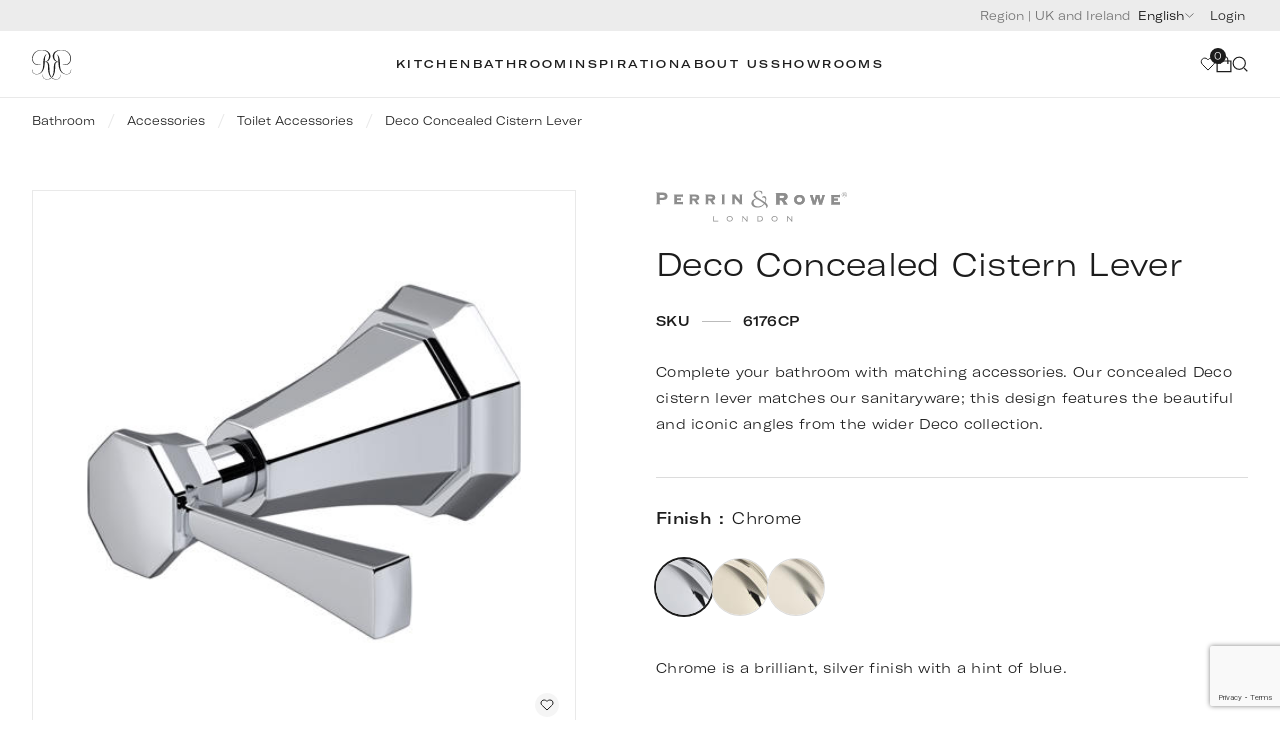

--- FILE ---
content_type: text/html; charset=utf-8
request_url: https://houseofrohl.design/en-gb/bathroom/accessories/toilet-accessories/deco-concealed-cistern-lever/?bathroom-finish-taxonomy-deco=chrome
body_size: 90871
content:
<!DOCTYPE html><html class="html" lang="en-gb"><head><meta charSet="utf-8"/><meta name="viewport" content="width=device-width, initial-scale=1"/><link rel="preload" as="image" imageSrcSet="https://media.houseofrohl.design/media/0tihmemm/6176cp.jpg?rmode=crop&amp;quality=75&amp;width=16&amp;height=16 16w, https://media.houseofrohl.design/media/0tihmemm/6176cp.jpg?rmode=crop&amp;quality=75&amp;width=32&amp;height=32 32w, https://media.houseofrohl.design/media/0tihmemm/6176cp.jpg?rmode=crop&amp;quality=75&amp;width=48&amp;height=48 48w, https://media.houseofrohl.design/media/0tihmemm/6176cp.jpg?rmode=crop&amp;quality=75&amp;width=64&amp;height=64 64w, https://media.houseofrohl.design/media/0tihmemm/6176cp.jpg?rmode=crop&amp;quality=75&amp;width=96&amp;height=96 96w, https://media.houseofrohl.design/media/0tihmemm/6176cp.jpg?rmode=crop&amp;quality=75&amp;width=128&amp;height=128 128w, https://media.houseofrohl.design/media/0tihmemm/6176cp.jpg?rmode=crop&amp;quality=75&amp;width=256&amp;height=256 256w, https://media.houseofrohl.design/media/0tihmemm/6176cp.jpg?rmode=crop&amp;quality=75&amp;width=320&amp;height=320 320w, https://media.houseofrohl.design/media/0tihmemm/6176cp.jpg?rmode=crop&amp;quality=75&amp;width=384&amp;height=384 384w, https://media.houseofrohl.design/media/0tihmemm/6176cp.jpg?rmode=crop&amp;quality=75&amp;width=480&amp;height=480 480w, https://media.houseofrohl.design/media/0tihmemm/6176cp.jpg?rmode=crop&amp;quality=75&amp;width=640&amp;height=640 640w, https://media.houseofrohl.design/media/0tihmemm/6176cp.jpg?rmode=crop&amp;quality=75&amp;width=750&amp;height=750 750w, https://media.houseofrohl.design/media/0tihmemm/6176cp.jpg?rmode=crop&amp;quality=75&amp;width=828&amp;height=828 828w, https://media.houseofrohl.design/media/0tihmemm/6176cp.jpg?rmode=crop&amp;quality=75&amp;width=1080&amp;height=1080 1080w, https://media.houseofrohl.design/media/0tihmemm/6176cp.jpg?rmode=crop&amp;quality=75&amp;width=1200&amp;height=1200 1200w, https://media.houseofrohl.design/media/0tihmemm/6176cp.jpg?rmode=crop&amp;quality=75&amp;width=1920&amp;height=1920 1920w, https://media.houseofrohl.design/media/0tihmemm/6176cp.jpg?rmode=crop&amp;quality=75&amp;width=2048&amp;height=2048 2048w, https://media.houseofrohl.design/media/0tihmemm/6176cp.jpg?rmode=crop&amp;quality=75&amp;width=3840&amp;height=3840 3840w" imageSizes="30rem" fetchPriority="high"/><link rel="stylesheet" href="/_next/static/css/2d3cbbf11ac26f4a.css" data-precedence="next"/><link rel="stylesheet" href="/_next/static/css/ed725c35b0003e36.css" data-precedence="next"/><link rel="stylesheet" href="/_next/static/css/85fac7a642a2833f.css" data-precedence="next"/><link rel="stylesheet" href="/_next/static/css/f064d669b5e774cb.css" data-precedence="next"/><link rel="stylesheet" href="/_next/static/css/a5e947d39fd7d536.css" data-precedence="next"/><link rel="stylesheet" href="/_next/static/css/ecd314826a0470f3.css" data-precedence="next"/><link rel="stylesheet" href="/_next/static/css/702a289fb423ac8b.css" data-precedence="next"/><link rel="stylesheet" href="/_next/static/css/f43de050bde49412.css" data-precedence="next"/><link rel="stylesheet" href="/_next/static/css/1988fd386fcf04d2.css" data-precedence="next"/><link rel="stylesheet" href="/_next/static/css/c7cd8b875ec9f737.css" data-precedence="next"/><link rel="stylesheet" href="/_next/static/css/3d29ce653b72190a.css" data-precedence="next"/><link rel="stylesheet" href="/_next/static/css/e5beac3c561bcd82.css" data-precedence="next"/><link rel="stylesheet" href="/_next/static/css/68eae90b323afe13.css" data-precedence="next"/><link rel="preload" as="script" fetchPriority="low" href="/_next/static/chunks/webpack-13f78552d93e3e3d.js"/><script src="/_next/static/chunks/fd9d1056-a5afea9594c6e7d1.js" async=""></script><script src="/_next/static/chunks/2117-9b2cf2b2ddd36e6e.js" async=""></script><script src="/_next/static/chunks/main-app-1033a728aa28fe33.js" async=""></script><script src="/_next/static/chunks/6185-0375833c1bdcfdfb.js" async=""></script><script src="/_next/static/chunks/1099-ce4e5a3a13923e9b.js" async=""></script><script src="/_next/static/chunks/8606-0a66b899490d301b.js" async=""></script><script src="/_next/static/chunks/5574-35e6e4a0c125dc57.js" async=""></script><script src="/_next/static/chunks/4481-bca6345df03308d5.js" async=""></script><script src="/_next/static/chunks/app/%5Blang%5D/layout-39ae26e13785bca7.js" async=""></script><script src="/_next/static/chunks/3701-f55ff756f1ee34f4.js" async=""></script><script src="/_next/static/chunks/app/%5Blang%5D/error-b6cd7db7fc13babb.js" async=""></script><script src="/_next/static/chunks/app/%5Blang%5D/not-found-4281e1ab80473699.js" async=""></script><script src="/_next/static/chunks/4e6af11a-02da888ed2714e3b.js" async=""></script><script src="/_next/static/chunks/c15bf2b0-52465a2f8b3f1912.js" async=""></script><script src="/_next/static/chunks/3754-b48099ba59a38160.js" async=""></script><script src="/_next/static/chunks/4752-326d5b748df674b5.js" async=""></script><script src="/_next/static/chunks/app/%5Blang%5D/%5B...slug%5D/page-a65439c26a023cb1.js" async=""></script><link rel="preload" href="https://www.googletagmanager.com/gtm.js?id=GTM-K3L8SN36" as="script"/><title>Deco Concealed Cistern Lever</title><meta name="description" content="Complete your bathroom with matching accessories. Our concealed Deco cistern lever matches our sanitaryware; this design features the beautiful and iconic angles from the wider Deco collection."/><meta name="robots" content="index, follow"/><link rel="canonical" href="https://houseofrohl.design/en-gb/bathroom/accessories/toilet-accessories/deco-concealed-cistern-lever/"/><link rel="alternate" hrefLang="en" href="https://houseofrohl.design/en-eu/bathroom/accessories/toilet-accessories/deco-concealed-cistern-lever/"/><link rel="alternate" hrefLang="de" href="https://houseofrohl.design/de/badezimmer/zubehoer/wc-accessoires/deco-unterputz-spuelkastenhebel/"/><link rel="alternate" hrefLang="en-gb" href="https://houseofrohl.design/en-gb/bathroom/accessories/toilet-accessories/deco-concealed-cistern-lever/"/><link rel="alternate" hrefLang="en-in" href="https://houseofrohl.design/en-in/bathroom/accessories/toilet-accessories/deco-concealed-cistern-lever/"/><link rel="alternate" hrefLang="es" href="https://houseofrohl.design/es/bano/accesorios/accesorios-para-wc/deco-palanca-de-cisterna-empotrada/"/><link rel="alternate" hrefLang="fr" href="https://houseofrohl.design/fr/salle-de-bains/accessoires/accessoires-pour-wc/deco-levier-de-reservoir-encastre/"/><link rel="alternate" hrefLang="it" href="https://houseofrohl.design/it/bagno/accessories/accessori-wc/deco-leva-per-cassetta-wc-nascosta/"/><link rel="alternate" hrefLang="x-default" href="https://houseofrohl.design/"/><link rel="alternate" hrefLang="en-US" href="https://houseofrohl.com"/><link rel="alternate" hrefLang="en-CA" href="https://houseofrohl.ca"/><meta name="format-detection" content="telephone=no"/><meta property="og:title" content="Deco Concealed Cistern Lever"/><meta property="og:description" content="Complete your bathroom with matching accessories. Our concealed Deco cistern lever matches our sanitaryware; this design features the beautiful and iconic angles from the wider Deco collection."/><meta property="og:url" content="https://houseofrohl.design/en-gb/bathroom/accessories/toilet-accessories/deco-concealed-cistern-lever/"/><meta property="og:image" content="https://media.houseofrohl.designundefined/"/><meta property="og:type" content="website"/><meta name="twitter:card" content="summary_large_image"/><meta name="twitter:title" content="Deco Concealed Cistern Lever"/><meta name="twitter:description" content="Complete your bathroom with matching accessories. Our concealed Deco cistern lever matches our sanitaryware; this design features the beautiful and iconic angles from the wider Deco collection."/><meta name="twitter:image" content="https://media.houseofrohl.designundefined/"/><link rel="icon" href="/favicon.ico" type="image/x-icon" sizes="16x16"/><script src="/_next/static/chunks/polyfills-42372ed130431b0a.js" noModule=""></script>
<script>(window.BOOMR_mq=window.BOOMR_mq||[]).push(["addVar",{"rua.upush":"false","rua.cpush":"true","rua.upre":"false","rua.cpre":"false","rua.uprl":"false","rua.cprl":"false","rua.cprf":"false","rua.trans":"SJ-0df9a436-e776-4248-af18-f37782c20693","rua.cook":"false","rua.ims":"false","rua.ufprl":"false","rua.cfprl":"false","rua.isuxp":"false","rua.texp":"norulematch","rua.ceh":"false","rua.ueh":"false","rua.ieh.st":"0"}]);</script>
                              <script>!function(e){var n="https://s.go-mpulse.net/boomerang/";if("False"=="True")e.BOOMR_config=e.BOOMR_config||{},e.BOOMR_config.PageParams=e.BOOMR_config.PageParams||{},e.BOOMR_config.PageParams.pci=!0,n="https://s2.go-mpulse.net/boomerang/";if(window.BOOMR_API_key="UW5R6-VDY8C-KUDMZ-Q9LR8-PKZ6C",function(){function e(){if(!o){var e=document.createElement("script");e.id="boomr-scr-as",e.src=window.BOOMR.url,e.async=!0,i.parentNode.appendChild(e),o=!0}}function t(e){o=!0;var n,t,a,r,d=document,O=window;if(window.BOOMR.snippetMethod=e?"if":"i",t=function(e,n){var t=d.createElement("script");t.id=n||"boomr-if-as",t.src=window.BOOMR.url,BOOMR_lstart=(new Date).getTime(),e=e||d.body,e.appendChild(t)},!window.addEventListener&&window.attachEvent&&navigator.userAgent.match(/MSIE [67]\./))return window.BOOMR.snippetMethod="s",void t(i.parentNode,"boomr-async");a=document.createElement("IFRAME"),a.src="about:blank",a.title="",a.role="presentation",a.loading="eager",r=(a.frameElement||a).style,r.width=0,r.height=0,r.border=0,r.display="none",i.parentNode.appendChild(a);try{O=a.contentWindow,d=O.document.open()}catch(_){n=document.domain,a.src="javascript:var d=document.open();d.domain='"+n+"';void(0);",O=a.contentWindow,d=O.document.open()}if(n)d._boomrl=function(){this.domain=n,t()},d.write("<bo"+"dy onload='document._boomrl();'>");else if(O._boomrl=function(){t()},O.addEventListener)O.addEventListener("load",O._boomrl,!1);else if(O.attachEvent)O.attachEvent("onload",O._boomrl);d.close()}function a(e){window.BOOMR_onload=e&&e.timeStamp||(new Date).getTime()}if(!window.BOOMR||!window.BOOMR.version&&!window.BOOMR.snippetExecuted){window.BOOMR=window.BOOMR||{},window.BOOMR.snippetStart=(new Date).getTime(),window.BOOMR.snippetExecuted=!0,window.BOOMR.snippetVersion=12,window.BOOMR.url=n+"UW5R6-VDY8C-KUDMZ-Q9LR8-PKZ6C";var i=document.currentScript||document.getElementsByTagName("script")[0],o=!1,r=document.createElement("link");if(r.relList&&"function"==typeof r.relList.supports&&r.relList.supports("preload")&&"as"in r)window.BOOMR.snippetMethod="p",r.href=window.BOOMR.url,r.rel="preload",r.as="script",r.addEventListener("load",e),r.addEventListener("error",function(){t(!0)}),setTimeout(function(){if(!o)t(!0)},3e3),BOOMR_lstart=(new Date).getTime(),i.parentNode.appendChild(r);else t(!1);if(window.addEventListener)window.addEventListener("load",a,!1);else if(window.attachEvent)window.attachEvent("onload",a)}}(),"".length>0)if(e&&"performance"in e&&e.performance&&"function"==typeof e.performance.setResourceTimingBufferSize)e.performance.setResourceTimingBufferSize();!function(){if(BOOMR=e.BOOMR||{},BOOMR.plugins=BOOMR.plugins||{},!BOOMR.plugins.AK){var n="true"=="true"?1:0,t="",a="clpdceqxij7y22llnl2q-f-124a3e2f0-clientnsv4-s.akamaihd.net",i="false"=="true"?2:1,o={"ak.v":"39","ak.cp":"1386100","ak.ai":parseInt("838912",10),"ak.ol":"0","ak.cr":12,"ak.ipv":4,"ak.proto":"h2","ak.rid":"1efbf191","ak.r":42223,"ak.a2":n,"ak.m":"a","ak.n":"essl","ak.bpcip":"18.222.49.0","ak.cport":48088,"ak.gh":"23.66.124.164","ak.quicv":"","ak.tlsv":"tls1.3","ak.0rtt":"","ak.0rtt.ed":"","ak.csrc":"-","ak.acc":"","ak.t":"1768647413","ak.ak":"hOBiQwZUYzCg5VSAfCLimQ==znG0YdYJJagMHvAp5imICl5Tl1ew49vy5EVTnsPEmFyPlZz2aSt4Le/FEgSFOvbptysA3l6wz2r4fsi7euQlWbBtjttrN4Iqv3fbHZveYrpMadKMk1wUPuK694DxBb9eiWp0b1Bx+sGBwj+CmT3/l+JoPnpUYReZ5BrjBxlg67C/tXzneEWi0uLMnf+w51csQ/EIMZeuQ90lbhLWKIItllb/d0MNhPks049xgp35kKQx7yijBxiDgCeREJ2sY0bsGdg0o8Vdj5tUt4UZOtYrgGCDX+XQotV1TtxD/F+mylMwkGAYHNUHeDJGhbKFIn8z733Jy3dExmiTCwQMBbbeG04eJhb4BqUmu7/l2jSCdcWqVQHWPH6OMIXzVGwzcz8kyZxsQ25iidQmsjgNRzzYmrPgsslH5WldfCSI3Nt4HMU=","ak.pv":"26","ak.dpoabenc":"","ak.tf":i};if(""!==t)o["ak.ruds"]=t;var r={i:!1,av:function(n){var t="http.initiator";if(n&&(!n[t]||"spa_hard"===n[t]))o["ak.feo"]=void 0!==e.aFeoApplied?1:0,BOOMR.addVar(o)},rv:function(){var e=["ak.bpcip","ak.cport","ak.cr","ak.csrc","ak.gh","ak.ipv","ak.m","ak.n","ak.ol","ak.proto","ak.quicv","ak.tlsv","ak.0rtt","ak.0rtt.ed","ak.r","ak.acc","ak.t","ak.tf"];BOOMR.removeVar(e)}};BOOMR.plugins.AK={akVars:o,akDNSPreFetchDomain:a,init:function(){if(!r.i){var e=BOOMR.subscribe;e("before_beacon",r.av,null,null),e("onbeacon",r.rv,null,null),r.i=!0}return this},is_complete:function(){return!0}}}}()}(window);</script></head><body class="body page"><main><header class="header"><div class="mobile-header_block__cvbi5 mobile-header_isStatic__MGG_Q"><button type="button" class="mobile-header_burgerWrapper__8_vvu"></button><a class="mobile-header_logo__IvXk7" href="https://houseofrohl.design/en-gb/"><svg role="presentation" class="icon" xmlns="http://www.w3.org/2000/svg" width="138" height="48" focusable="false" viewBox="0 0 138 48"><g clip-path="url(#a)"><path d="M77.282 24.384c0 .038.029.18.029.35 0 2.787-1.725 4.208-4.085 4.208-4.425 0-6.17-3.79-6.406-7.865-.123-2.047-.275-5.032-.275-5.032-.17-2.038-.787-3.781-2.71-3.914 2.454-.948 3.828-3.137 3.828-5.383 0-3.032-2.53-6.13-8.358-6.13-6.406 0-9.335 4.453-9.335 8.433 0 3.203 1.886 6.084 5.364 6.084 1.213 0 2.16-.379 2.625-.654.01-.01.02-.028.02-.057 0-.066-.048-.132-.096-.17-.635.265-1.374.407-2.246.407-3.326 0-5.013-2.615-5.013-5.562 0-3.791 2.815-8.14 8.548-8.14 5.07 0 7.117 2.994 7.117 5.903 0 2.53-1.573 5.023-4.113 5.354l.095-1.525c.095-1.611.057-3.241.806-4.73.199-.397.464-.786.748-1.032-.01-.095-.057-.142-.132-.142-.038 0-.086.028-.161.085-1.697 1.298-2.417 3.175-2.663 5.99-.133 1.487-.18 3.221-.294 5.268-.237 4.084-1.99 7.866-6.407 7.866-2.36 0-4.065-1.422-4.065-4.208 0-.104.01-.284.01-.303a.227.227 0 0 0-.086-.02c-.161 0-.17.18-.18.266-.01.047-.019.2-.019.294 0 2.72 1.81 4.264 4.445 4.264 4.245 0 6.86-3.24 7.572-7.846.199-1.213.274-2.493.331-3.914.313-.038.607-.085.882-.17 1.79.018 2.16 1.885 2.16 3.932 0 .142.142 3.876.332 5.099.71 4.605 3.326 7.846 7.562 7.846 2.692 0 4.398-1.545 4.398-4.264 0-.114-.01-.228-.01-.342-.01-.094-.038-.265-.161-.265-.028-.01-.057.019-.057.019Z"></path><path d="M87.684 19.731c-.01-.085-.019-.265-.18-.265-.028 0-.076.01-.085.019 0 .019.01.199.01.303 0 2.786-1.716 4.207-4.076 4.207-4.425 0-6.169-3.79-6.406-7.865-.114-2.047-.161-3.79-.294-5.269-.246-2.814-.966-4.69-2.663-5.989-.075-.057-.113-.085-.16-.085-.076 0-.124.047-.133.142.293.246.55.635.748 1.033.749 1.488.711 3.118.806 4.729l.095 1.525c-2.54-.331-4.113-2.824-4.113-5.354 0-2.91 2.047-5.904 7.117-5.904 5.743 0 8.548 4.35 8.548 8.14 0 2.948-1.687 5.563-5.013 5.563-.872 0-1.612-.142-2.247-.407-.037.038-.094.104-.094.17 0 .029.01.038.019.057.464.284 1.402.654 2.625.654 3.478 0 5.364-2.89 5.364-6.084 0-3.98-2.929-8.434-9.335-8.434-5.819 0-8.358 3.099-8.358 6.131 0 2.237 1.374 4.435 3.838 5.383-1.924.133-2.53 1.876-2.71 3.914 0 0-.162 2.985-.276 5.032-.113 2.047-.615 4.027-1.648 5.487.142.17.284.331.445.483 1.28-1.384 2.113-3.355 2.464-5.657.199-1.213.332-4.947.332-5.099 0-2.047.37-3.914 2.16-3.933.275.086.569.124.882.171.056 1.421.142 2.7.331 3.914.711 4.605 3.327 7.846 7.563 7.846 2.634 0 4.444-1.544 4.444-4.264a1 1 0 0 0 0-.294ZM67.992 27.71c-.938.777-2.16 1.232-3.705 1.232-2.36 0-4.085-1.421-4.085-4.207 0-.18.02-.313.029-.351 0 0-.029-.029-.067-.029-.123 0-.151.18-.16.266-.01.114-.02.227-.02.341 0 2.72 1.706 4.264 4.398 4.264 1.544 0 2.871-.426 3.97-1.194a3.801 3.801 0 0 1-.36-.322ZM5.995 47.772v-3.97h-4.89v3.97H.025v-7.95l-.275-.474h1.355v3.639h4.89V39.82l-.294-.473h1.365v8.424h-1.07Zm26.284-.919c-.455.284-.91.569-1.422.758a5.303 5.303 0 0 1-1.525.332c-.92.066-1.867-.142-2.54-.796a2.784 2.784 0 0 1-.626-.91 2.834 2.834 0 0 1-.227-1.137v-5.28l-.275-.473h1.355v5.449c0 .322.057.625.18.91.18.416.474.786.853 1.042.483.322 1.033.417 1.611.388a3.764 3.764 0 0 0 1.971-.654v-6.661l-.265-.474h1.365v7.192a6.523 6.523 0 0 1-.455.313Zm10.926-1.621c0 .446-.104.853-.322 1.232-.218.38-.512.673-.9.891l-.483.275a2.69 2.69 0 0 1-1.317.341c-.437 0-.863-.066-1.28-.199a3.47 3.47 0 0 1-1.137-.606l.36-.967c.36.303.748.55 1.156.72.407.17.853.256 1.336.256.114 0 .246-.01.389-.038a.817.817 0 0 0 .36-.133c.123-.066.227-.151.313-.255.085-.105.16-.228.227-.36a3.47 3.47 0 0 0 .142-.408c.029-.142.047-.275.047-.407 0-.455-.104-.607-.312-.844a2.206 2.206 0 0 0-.787-.578 6.375 6.375 0 0 0-1.014-.36 4.997 4.997 0 0 1-1.014-.389 2.292 2.292 0 0 1-.786-.654c-.209-.274-.313-.473-.313-.976 0-.407.104-.796.303-1.146a2.21 2.21 0 0 1 .853-.844l.455-.303c.37-.218.777-.332 1.213-.332.407 0 .805.067 1.184.19.38.133.73.313 1.052.56l-.379.985a3.82 3.82 0 0 0-1.061-.673 3.086 3.086 0 0 0-1.232-.256c-.095 0-.209.01-.341.047a1.354 1.354 0 0 0-.332.114.507.507 0 0 0-.114.104l-.104.105a1.549 1.549 0 0 0-.436 1.09c0 .331.057.407.18.606.123.208.285.379.484.511a2.5 2.5 0 0 0 .682.332c.256.086.512.17.777.256.265.085.521.18.777.275.256.104.483.237.682.407.2.17.36.38.484.645.142.256.208.388.208.786Zm10.823 2.54h-5.222v-7.95l-.275-.474h5.8l-.303.805h-4.142v2.834h4.445l-.303.815h-4.142v3.165h4.445l-.303.805Zm19.356-3.874a3.548 3.548 0 0 0-.256-1.525 3.955 3.955 0 0 0-.815-1.251 3.813 3.813 0 0 0-2.739-1.156c-.303 0-.587.028-.872.075a2.49 2.49 0 0 0-.815.323 3.12 3.12 0 0 0-.739.616 3.96 3.96 0 0 0-.53.786 4.252 4.252 0 0 0-.323.9c-.275 1.195.161 2.474 1.005 3.336.35.36.758.645 1.222.843a3.69 3.69 0 0 0 1.526.313c.303 0 .588-.028.862-.076a2.4 2.4 0 0 0 .806-.322 3.49 3.49 0 0 0 .73-.616c.208-.246.388-.511.53-.796.247-.455.38-.947.408-1.45Zm1.109-.275a4.192 4.192 0 0 1-2.17 3.469 5.74 5.74 0 0 0-.247.142 5.786 5.786 0 0 1-.246.142c-.36.2-.72.341-1.09.446-.37.104-.768.16-1.175.16a4.492 4.492 0 0 1-3.184-1.289 4.369 4.369 0 0 1-.957-1.42 3.842 3.842 0 0 1 .246-3.583 4.762 4.762 0 0 1 1.62-1.63c.086-.047.161-.094.237-.142.076-.047.152-.094.237-.142a4.523 4.523 0 0 1 2.294-.616 4.445 4.445 0 0 1 3.175 1.289c.407.407.72.881.956 1.421.237.569.332 1.166.304 1.754Zm39.633.275a3.541 3.541 0 0 0-.256-1.525 3.957 3.957 0 0 0-.815-1.251 3.801 3.801 0 0 0-1.222-.844 3.713 3.713 0 0 0-1.517-.312c-.303 0-.587.028-.871.075a2.48 2.48 0 0 0-.815.323c-.285.17-.531.379-.74.616a3.964 3.964 0 0 0-.53.786 4.207 4.207 0 0 0-.322.9c-.275 1.195.161 2.474 1.004 3.336.351.36.758.645 1.223.843a3.69 3.69 0 0 0 1.525.313c.304 0 .588-.028.863-.076a2.43 2.43 0 0 0 .805-.322c.275-.17.512-.379.73-.616.208-.246.388-.511.531-.796.246-.455.379-.947.407-1.45Zm1.109-.275a4.192 4.192 0 0 1-2.17 3.469 5.425 5.425 0 0 0-.247.142 5.378 5.378 0 0 1-.246.142c-.36.2-.72.341-1.09.446a4.345 4.345 0 0 1-1.175.16 4.482 4.482 0 0 1-3.184-1.289 4.362 4.362 0 0 1-.957-1.42 3.842 3.842 0 0 1 .246-3.583 4.757 4.757 0 0 1 1.621-1.63c.085-.047.161-.094.236-.142.076-.047.152-.094.237-.142a4.524 4.524 0 0 1 2.294-.616 4.52 4.52 0 0 1 1.753.341c.54.228 1.023.55 1.421.948.408.407.721.881.958 1.421a4.04 4.04 0 0 1 .303 1.754Zm-95.031.275a3.548 3.548 0 0 0-.256-1.525 3.964 3.964 0 0 0-.815-1.251 3.813 3.813 0 0 0-2.738-1.156c-.304 0-.588.028-.872.075a2.48 2.48 0 0 0-.815.323c-.285.17-.531.379-.74.616a3.95 3.95 0 0 0-.53.786 4.246 4.246 0 0 0-.322.9c-.275 1.195.16 2.474 1.004 3.336.35.36.758.645 1.223.843.464.209.976.313 1.525.313.304 0 .588-.028.863-.076.275-.056.55-.16.805-.322a3.49 3.49 0 0 0 .73-.616c.209-.246.389-.511.53-.796.247-.455.38-.947.408-1.45Zm1.109-.275a4.192 4.192 0 0 1-2.17 3.469 5.74 5.74 0 0 0-.247.142 5.076 5.076 0 0 1-1.336.587c-.37.105-.767.162-1.175.162a4.492 4.492 0 0 1-3.184-1.289 4.369 4.369 0 0 1-.957-1.422 3.842 3.842 0 0 1 .246-3.582 4.762 4.762 0 0 1 1.62-1.63c.086-.047.162-.094.238-.142a5.88 5.88 0 0 1 .236-.142 4.523 4.523 0 0 1 2.294-.616 4.445 4.445 0 0 1 3.175 1.289c.407.407.72.881.957 1.421.237.569.331 1.166.303 1.754Zm63.211.51h-3.933v3.64h-1.08V39.82l-.284-.473h5.6l-.303.805h-3.933v3.175h4.236l-.303.805Zm15.836-2.007c0-.275-.047-.53-.161-.768a2.03 2.03 0 0 0-.426-.625 1.805 1.805 0 0 0-.635-.417 1.947 1.947 0 0 0-.768-.152h-1.696v3.46h2.17a1.9 1.9 0 0 0 .38-.039c.624-.104 1.136-.843 1.136-1.46Zm.455 5.648-2.89-3.374h-1.242v3.374h-1.08v-7.96l-.275-.474h3.592c.35 0 .673.066.985.19.313.123.578.303.815.53.228.227.408.493.55.796.227.521.256 1.109.066 1.649-.265.749-.758 1.156-1.459 1.469-.152.066-.53.199-.787.199l3.099 3.591h-1.374v.01Zm24.813-.002v-3.97h-4.89v3.97h-1.08v-7.95l-.275-.474h1.355v3.639h4.89V39.82l-.294-.473h1.365v8.424h-1.071Zm11.837 0h-4.72v-7.95l-.284-.474h1.355v7.628h3.952l-.303.796Z"></path></g><defs><clipPath id="a"><path d="M0 0h138v48H0z"></path></clipPath></defs></svg></a><div class="header_sideBlock__jUtWn"><button type="button" class="header_menuButton__njek6"><svg role="presentation" class="icon" xmlns="http://www.w3.org/2000/svg" width="16" height="14" focusable="false" viewBox="0 0 16 14"><path d="M13.709 2.147a3.547 3.547 0 0 0-1.153-.785 3.494 3.494 0 0 0-2.719 0 3.548 3.548 0 0 0-1.153.785L8 2.844l-.685-.697a3.52 3.52 0 0 0-2.512-1.06 3.52 3.52 0 0 0-2.512 1.06 3.656 3.656 0 0 0-1.041 2.56c0 .96.374 1.881 1.04 2.56l.685.698L8 13.085l5.024-5.12.685-.698c.33-.336.592-.735.77-1.174a3.68 3.68 0 0 0 0-2.772 3.627 3.627 0 0 0-.77-1.174Z" stroke="currentColor" stroke-linecap="round" stroke-linejoin="round"></path></svg><div class="basket_quantityContainer__d7QZ3"><div class="basket_quantity__BZUXy">0</div></div></button><button type="button" class="header_menuButton__njek6"><svg role="presentation" class="icon" xmlns="http://www.w3.org/2000/svg" width="14" height="16" focusable="false" viewBox="0 0 14 16" fill="none"><path d="M.925 14.747v-9.45h12.15v9.45H.925Z" fill="none" stroke="currentColor"></path><path d="M3.625 8V4.625a3.375 3.375 0 0 1 6.75 0V8" fill="none" stroke="currentColor"></path></svg></button><button type="button" class="header_menuButton__njek6"><svg role="presentation" class="icon" xmlns="http://www.w3.org/2000/svg" width="14" height="14" focusable="false" viewBox="0 0 14 14"><path d="M6.333 11.67a5.333 5.333 0 1 0 0-10.666 5.333 5.333 0 0 0 0 10.667ZM13 13.004l-2.002-2" stroke="currentColor" stroke-linecap="square" stroke-linejoin="round"></path></svg></button></div><div class="mobile-navigation_wrapper__HL7dL"><button type="button" class="mobile-navigation_burgerWrapper__sMpKj"></button><div class="mobile-navigation_inner__R6shc"><nav><ul class="mobile-navigation_list__T0MF4"><li><div><div role="button" class="mobile-navigation_dropdownButton__CW9g_"><span class="mobile-navigation_link__faOfP">Kitchen</span><svg role="presentation" class="mobile-navigation_arrowDown__Q6M7u icon" xmlns="http://www.w3.org/2000/svg" width="18" height="10" focusable="false" viewBox="0 0 18 10" fill="none"><path d="m1 1 8 7.333L17 1" stroke="currentColor"></path></svg></div><ul class="mobile-navigation_subList__yH1oF"><div class="mobile-navigation_subListInner__L0a_b"><span><a title="Kitchen" target="_self" class="mobile-navigation_subLink__JE5yO" href="/en-gb/kitchen/">Kitchen</a></span><div><div role="button" class="mobile-navigation_dropdownButton__CW9g_"><span class="mobile-navigation_subLink__JE5yO">Taps &amp; Mixers</span><svg role="presentation" class="mobile-navigation_arrowDown__Q6M7u icon" xmlns="http://www.w3.org/2000/svg" width="18" height="10" focusable="false" viewBox="0 0 18 10" fill="none"><path d="m1 1 8 7.333L17 1" stroke="currentColor"></path></svg></div><ul class="mobile-navigation_innerList__T6Cky"><div class="mobile-navigation_subListInner__L0a_b"><span><a title="Instant Hot Taps" target="_self" class="mobile-navigation_innerLink__HSEkE" href="/en-gb/kitchen/taps-mixers/instant-hot-taps/">Instant Hot Taps</a></span><span><a title="Filtration Taps" target="_self" class="mobile-navigation_innerLink__HSEkE" href="/en-gb/kitchen/taps-mixers/filtration-taps/">Filtration Taps</a></span><span><a title="Pull-down Rinse Taps" target="_self" class="mobile-navigation_innerLink__HSEkE" href="/en-gb/kitchen/taps-mixers/pull-down-rinse-taps/">Pull-down Rinse Taps</a></span><span><a title="Pot Fillers" target="_self" class="mobile-navigation_innerLink__HSEkE" href="/en-gb/kitchen/taps-mixers/pot-fillers/">Pot Fillers</a></span><span><a title="Side Rinse Taps" target="_self" class="mobile-navigation_innerLink__HSEkE" href="/en-gb/kitchen/taps-mixers/side-rinse-taps/">Side Rinse Taps</a></span><span><a title="Standard Kitchen Mixers" target="_self" class="mobile-navigation_innerLink__HSEkE" href="/en-gb/kitchen/taps-mixers/standard-kitchen-mixers/">Standard Kitchen Mixers</a></span><span><a title="View all" target="_self" class="mobile-navigation_innerLink__HSEkE" href="/en-gb/kitchen/taps-mixers/">View all</a></span></div></ul></div><div><div role="button" class="mobile-navigation_dropdownButton__CW9g_"><span class="mobile-navigation_subLink__JE5yO">Sinks</span><svg role="presentation" class="mobile-navigation_arrowDown__Q6M7u icon" xmlns="http://www.w3.org/2000/svg" width="18" height="10" focusable="false" viewBox="0 0 18 10" fill="none"><path d="m1 1 8 7.333L17 1" stroke="currentColor"></path></svg></div><ul class="mobile-navigation_innerList__T6Cky"><div class="mobile-navigation_subListInner__L0a_b"><span><a title="Stainless Steel Sinks" target="_self" class="mobile-navigation_innerLink__HSEkE" href="/en-gb/kitchen/sinks/">Stainless Steel Sinks</a></span><span><a title="View all" target="_self" class="mobile-navigation_innerLink__HSEkE" href="/en-gb/kitchen/sinks/">View all</a></span></div></ul></div><div><div role="button" class="mobile-navigation_dropdownButton__CW9g_"><span class="mobile-navigation_subLink__JE5yO">Accessories</span><svg role="presentation" class="mobile-navigation_arrowDown__Q6M7u icon" xmlns="http://www.w3.org/2000/svg" width="18" height="10" focusable="false" viewBox="0 0 18 10" fill="none"><path d="m1 1 8 7.333L17 1" stroke="currentColor"></path></svg></div><ul class="mobile-navigation_innerList__T6Cky"><div class="mobile-navigation_subListInner__L0a_b"><span><a title="Basket Wastes &amp; Strainers" target="_self" class="mobile-navigation_innerLink__HSEkE" href="/en-gb/kitchen/accessories/basket-wastes-strainers/">Basket Wastes &amp; Strainers</a></span><span><a title="Soap Dispensers" target="_self" class="mobile-navigation_innerLink__HSEkE" href="/en-gb/kitchen/accessories/soap-dispensers/">Soap Dispensers</a></span><span><a title="Furniture Handles" target="_self" class="mobile-navigation_innerLink__HSEkE" href="/en-gb/kitchen/accessories/furniture-handles/">Furniture Handles</a></span><span><a title="View all" target="_self" class="mobile-navigation_innerLink__HSEkE" href="/en-gb/kitchen/accessories/">View all</a></span></div></ul></div><div><div role="button" class="mobile-navigation_dropdownButton__CW9g_"><span class="mobile-navigation_subLink__JE5yO">Kitchen Spare Parts</span><svg role="presentation" class="mobile-navigation_arrowDown__Q6M7u icon" xmlns="http://www.w3.org/2000/svg" width="18" height="10" focusable="false" viewBox="0 0 18 10" fill="none"><path d="m1 1 8 7.333L17 1" stroke="currentColor"></path></svg></div><ul class="mobile-navigation_innerList__T6Cky"><div class="mobile-navigation_subListInner__L0a_b"><span><a title="Spares" target="_self" class="mobile-navigation_innerLink__HSEkE" href="/en-gb/spares/">Spares</a></span></div></ul></div><div><div role="button" class="mobile-navigation_dropdownButton__CW9g_"><span class="mobile-navigation_subLink__JE5yO">Kitchen Collections</span><svg role="presentation" class="mobile-navigation_arrowDown__Q6M7u icon" xmlns="http://www.w3.org/2000/svg" width="18" height="10" focusable="false" viewBox="0 0 18 10" fill="none"><path d="m1 1 8 7.333L17 1" stroke="currentColor"></path></svg></div><ul class="mobile-navigation_innerList__T6Cky"><div class="mobile-navigation_subListInner__L0a_b"><span><a title="Southbank - NEW" target="_self" class="mobile-navigation_innerLink__HSEkE" href="/en-gb/kitchen-collections/southbank/">Southbank - NEW</a></span><span><a title="Langbourn" target="_self" class="mobile-navigation_innerLink__HSEkE" href="/en-gb/kitchen/all-products/?Collection=Langbourn&amp;sort=name:asc">Langbourn</a></span><span><a title="Juliet" target="_self" class="mobile-navigation_innerLink__HSEkE" href="/en-gb/kitchen/all-products/?Collection=Juliet&amp;sort=name:asc">Juliet</a></span><span><a title="Phoenician" target="_self" class="mobile-navigation_innerLink__HSEkE" href="/en-gb/kitchen/all-products/?Collection=Phoenician&amp;sort=name:asc">Phoenician</a></span><span><a title="Armstrong" target="_self" class="mobile-navigation_innerLink__HSEkE" href="/en-gb/kitchen/all-products/?Collection=Armstrong&amp;sort=name:asc">Armstrong</a></span><span><a title="Ionian" target="_self" class="mobile-navigation_innerLink__HSEkE" href="/en-gb/kitchen/all-products/?Collection=Ionian&amp;sort=name:asc">Ionian</a></span><span><a title="Etruscan" target="_self" class="mobile-navigation_innerLink__HSEkE" href="/en-gb/kitchen/all-products/?Collection=Etruscan&amp;sort=name:asc">Etruscan</a></span><span><a title="Provence" target="_self" class="mobile-navigation_innerLink__HSEkE" href="/en-gb/kitchen/all-products/?Collection=Provence&amp;sort=name:asc">Provence</a></span><span><a title="View all" target="_self" class="mobile-navigation_innerLink__HSEkE" href="/en-gb/kitchen-collections/">View all</a></span></div></ul></div></div></ul></div></li><li><div><div role="button" class="mobile-navigation_dropdownButton__CW9g_"><span class="mobile-navigation_link__faOfP">Bathroom</span><svg role="presentation" class="mobile-navigation_arrowDown__Q6M7u icon" xmlns="http://www.w3.org/2000/svg" width="18" height="10" focusable="false" viewBox="0 0 18 10" fill="none"><path d="m1 1 8 7.333L17 1" stroke="currentColor"></path></svg></div><ul class="mobile-navigation_subList__yH1oF"><div class="mobile-navigation_subListInner__L0a_b"><div><div role="button" class="mobile-navigation_dropdownButton__CW9g_"><span class="mobile-navigation_subLink__JE5yO">Basin Taps &amp; Mixers</span><svg role="presentation" class="mobile-navigation_arrowDown__Q6M7u icon" xmlns="http://www.w3.org/2000/svg" width="18" height="10" focusable="false" viewBox="0 0 18 10" fill="none"><path d="m1 1 8 7.333L17 1" stroke="currentColor"></path></svg></div><ul class="mobile-navigation_innerList__T6Cky"><div class="mobile-navigation_subListInner__L0a_b"><span><a title="Deck-Mounted Taps" target="_self" class="mobile-navigation_innerLink__HSEkE" href="/en-gb/bathroom/basin-taps-mixers/deck-mounted-basin-taps/">Deck-Mounted Taps</a></span><span><a title="Wall-Mounted Taps" target="_self" class="mobile-navigation_innerLink__HSEkE" href="/en-gb/bathroom/basin-taps-mixers/wall-mounted-basin-taps/">Wall-Mounted Taps</a></span><span><a title="Bidet Mixers" target="_self" class="mobile-navigation_innerLink__HSEkE" href="/en-gb/bathroom/basin-taps-mixers/bidet-mixers/">Bidet Mixers</a></span><span><a title="View all" target="_self" class="mobile-navigation_innerLink__HSEkE" href="/en-gb/bathroom/basin-taps-mixers/">View all</a></span></div></ul></div><div><div role="button" class="mobile-navigation_dropdownButton__CW9g_"><span class="mobile-navigation_subLink__JE5yO">Bath Taps &amp; Mixers</span><svg role="presentation" class="mobile-navigation_arrowDown__Q6M7u icon" xmlns="http://www.w3.org/2000/svg" width="18" height="10" focusable="false" viewBox="0 0 18 10" fill="none"><path d="m1 1 8 7.333L17 1" stroke="currentColor"></path></svg></div><ul class="mobile-navigation_innerList__T6Cky"><div class="mobile-navigation_subListInner__L0a_b"><span><a title="Deck-Mounted Taps" target="_self" class="mobile-navigation_innerLink__HSEkE" href="/en-gb/bathroom/bath-taps-mixers/deck-mounted-bath-taps/">Deck-Mounted Taps</a></span><span><a title="Wall-Mounted Taps" target="_self" class="mobile-navigation_innerLink__HSEkE" href="/en-gb/bathroom/bath-taps-mixers/wall-mounted-bath-taps/">Wall-Mounted Taps</a></span><span><a title="Freestanding Bath Fillers" target="_self" class="mobile-navigation_innerLink__HSEkE" href="/en-gb/bathroom/bath-taps-mixers/freestanding-bath-taps/">Freestanding Bath Fillers</a></span><span><a title="View all" target="_self" class="mobile-navigation_innerLink__HSEkE" href="/en-gb/bathroom/bath-taps-mixers/">View all</a></span></div></ul></div><div><div role="button" class="mobile-navigation_dropdownButton__CW9g_"><span class="mobile-navigation_subLink__JE5yO">Showers</span><svg role="presentation" class="mobile-navigation_arrowDown__Q6M7u icon" xmlns="http://www.w3.org/2000/svg" width="18" height="10" focusable="false" viewBox="0 0 18 10" fill="none"><path d="m1 1 8 7.333L17 1" stroke="currentColor"></path></svg></div><ul class="mobile-navigation_innerList__T6Cky"><div class="mobile-navigation_subListInner__L0a_b"><span><a title="Shower Sets" target="_self" class="mobile-navigation_innerLink__HSEkE" href="/en-gb/bathroom/showers/shower-sets/">Shower Sets</a></span><span><a title="Valves, Diverters &amp; Outlets" target="_self" class="mobile-navigation_innerLink__HSEkE" href="/en-gb/bathroom/showers/valves-diverters-outlets/">Valves, Diverters &amp; Outlets</a></span><span><a title="Rails &amp; Risers" target="_self" class="mobile-navigation_innerLink__HSEkE" href="/en-gb/bathroom/showers/rails-risers/">Rails &amp; Risers</a></span><span><a title="Handshowers &amp; Body Sprays" target="_self" class="mobile-navigation_innerLink__HSEkE" href="/en-gb/bathroom/showers/handshowers-body-sprays/">Handshowers &amp; Body Sprays</a></span><span><a title="Shower Roses &amp; Arms" target="_self" class="mobile-navigation_innerLink__HSEkE" href="/en-gb/bathroom/showers/shower-roses-arms/">Shower Roses &amp; Arms</a></span><span><a title="View all" target="_self" class="mobile-navigation_innerLink__HSEkE" href="/en-gb/bathroom/showers/">View all</a></span></div></ul></div><div><div role="button" class="mobile-navigation_dropdownButton__CW9g_"><span class="mobile-navigation_subLink__JE5yO">Accessories</span><svg role="presentation" class="mobile-navigation_arrowDown__Q6M7u icon" xmlns="http://www.w3.org/2000/svg" width="18" height="10" focusable="false" viewBox="0 0 18 10" fill="none"><path d="m1 1 8 7.333L17 1" stroke="currentColor"></path></svg></div><ul class="mobile-navigation_innerList__T6Cky"><div class="mobile-navigation_subListInner__L0a_b"><span><a title="Basin Accessories" target="_self" class="mobile-navigation_innerLink__HSEkE" href="/en-gb/bathroom/accessories/basin-accessories/">Basin Accessories</a></span><span><a title="Bath Accessories" target="_self" class="mobile-navigation_innerLink__HSEkE" href="/en-gb/bathroom/accessories/bath-accessories/">Bath Accessories</a></span><span><a title="Toilet Accessories" target="_self" class="mobile-navigation_innerLink__HSEkE" href="/en-gb/bathroom/accessories/toilet-accessories/">Toilet Accessories</a></span><span><a title="Mirrors" target="_self" class="mobile-navigation_innerLink__HSEkE" href="/en-gb/bathroom/accessories/mirrors/">Mirrors</a></span><span><a title="Towel Rails" target="_self" class="mobile-navigation_innerLink__HSEkE" href="/en-gb/bathroom/accessories/towel-rails/">Towel Rails</a></span><span><a title="Shelves" target="_self" class="mobile-navigation_innerLink__HSEkE" href="/en-gb/bathroom/accessories/shelves-baskets/">Shelves</a></span><span><a title="Waste &amp; Overflows" target="_self" class="mobile-navigation_innerLink__HSEkE" href="/en-gb/bathroom/accessories/waste-kits/">Waste &amp; Overflows</a></span><span><a title="View all" target="_self" class="mobile-navigation_innerLink__HSEkE" href="/en-gb/bathroom/accessories/">View all</a></span></div></ul></div><div><div role="button" class="mobile-navigation_dropdownButton__CW9g_"><span class="mobile-navigation_subLink__JE5yO">Collections</span><svg role="presentation" class="mobile-navigation_arrowDown__Q6M7u icon" xmlns="http://www.w3.org/2000/svg" width="18" height="10" focusable="false" viewBox="0 0 18 10" fill="none"><path d="m1 1 8 7.333L17 1" stroke="currentColor"></path></svg></div><ul class="mobile-navigation_innerList__T6Cky"><div class="mobile-navigation_subListInner__L0a_b"><span><a title="Armstrong" target="_self" class="mobile-navigation_innerLink__HSEkE" href="/en-gb/bathroom/all-products/?Collection=Armstrong&amp;sort=name:asc">Armstrong</a></span><span><a title="Deco" target="_self" class="mobile-navigation_innerLink__HSEkE" href="/en-gb/bathroom/all-products/?Collection=Deco&amp;sort=name:asc">Deco</a></span><span><a title="Georgian" target="_self" class="mobile-navigation_innerLink__HSEkE" href="/en-gb/bathroom/all-products/?Collection=Georgian&amp;sort=name:asc">Georgian</a></span><span><a title="Langbourn" target="_self" class="mobile-navigation_innerLink__HSEkE" href="/en-gb/bathroom/all-products/?Collection=Langbourn&amp;sort=name:asc">Langbourn</a></span><span><a title="Traditional" target="_self" class="mobile-navigation_innerLink__HSEkE" href="/en-gb/bathroom/all-products/?Collection=Traditional&amp;sort=name:asc">Traditional</a></span><span><a title="View all" target="_self" class="mobile-navigation_innerLink__HSEkE" href="/en-gb/bathroom-collections/">View all</a></span></div></ul></div></div></ul></div></li><li><span><a title="Inspiration" target="" class="mobile-navigation_link__faOfP" href="/en-gb/inspiration/">Inspiration</a></span></li><li><div><div role="button" class="mobile-navigation_dropdownButton__CW9g_"><span class="mobile-navigation_link__faOfP">About Us</span><svg role="presentation" class="mobile-navigation_arrowDown__Q6M7u icon" xmlns="http://www.w3.org/2000/svg" width="18" height="10" focusable="false" viewBox="0 0 18 10" fill="none"><path d="m1 1 8 7.333L17 1" stroke="currentColor"></path></svg></div><ul class="mobile-navigation_subList__yH1oF"><div class="mobile-navigation_subListInner__L0a_b"><div><div role="button" class="mobile-navigation_dropdownButton__CW9g_"><span class="mobile-navigation_subLink__JE5yO">About Perrin &amp; Rowe</span><svg role="presentation" class="mobile-navigation_arrowDown__Q6M7u icon" xmlns="http://www.w3.org/2000/svg" width="18" height="10" focusable="false" viewBox="0 0 18 10" fill="none"><path d="m1 1 8 7.333L17 1" stroke="currentColor"></path></svg></div><ul class="mobile-navigation_innerList__T6Cky"><div class="mobile-navigation_subListInner__L0a_b"><span><a title="Our Story" target="_self" class="mobile-navigation_innerLink__HSEkE" href="/en-gb/about-us/">Our Story</a></span><span><a title="Our Process" target="_self" class="mobile-navigation_innerLink__HSEkE" href="/en-gb/our-process/">Our Process</a></span><span><a title="Our Finishes" target="_self" class="mobile-navigation_innerLink__HSEkE" href="/en-gb/finishes/">Our Finishes</a></span></div></ul></div></div></ul></div></li><li><span><a title="Showrooms" target="_self" class="mobile-navigation_link__faOfP" href="/en-gb/showrooms/">Showrooms</a></span></li></ul><ul class="mobile-navigation_secondaryNav__Yh7tM"><li><span><a title="Contact" target="_self" class="mobile-navigation_secondaryLink__nhZxh" href="/en-gb/contact-us/">Contact</a></span></li></ul><div class="mobile-navigation_footer__Bjpln"><span><a title="Login" target="_self" class="mobile-navigation_footerLink__b0BNH" rel="nofollow" href="?login=true">Login</a></span><div><div><div class="language-selector-mobile_wrapper__BM4vU"><span class="language-selector-mobile_region__nxryB">Region<!-- --> | <!-- -->UK and Ireland</span><button type="button" class="language-selector-mobile_selectorBtn__3oNBr">English<svg role="presentation" class="language-selector-mobile_icon__09x4V icon" xmlns="http://www.w3.org/2000/svg" width="11" height="5" focusable="false" viewBox="0 0 18 10" fill="none"><path d="m1 1 8 7.333L17 1" stroke="currentColor"></path></svg></button></div><nav class="language-selector-mobile_nav__xTzJ9"><ul class="language-selector-mobile_list__aihBO"><li class="language-selector-mobile_item__Xn0RA">UK and Ireland<ul class="language-selector-mobile_subList__YESwh"><li><a class="language-selector-mobile_link__0KT85" href="/en-gb/bathroom/accessories/toilet-accessories/deco-concealed-cistern-lever/">English</a></li></ul></li><li class="language-selector-mobile_item__Xn0RA">Europe<ul class="language-selector-mobile_subList__YESwh"><li><a class="language-selector-mobile_link__0KT85" href="/en-eu/bathroom/accessories/toilet-accessories/deco-concealed-cistern-lever/">English</a></li><li><a class="language-selector-mobile_link__0KT85" href="/it/bagno/accessories/accessori-wc/deco-leva-per-cassetta-wc-nascosta/">Italiano</a></li><li><a class="language-selector-mobile_link__0KT85" href="/es/bano/accesorios/accesorios-para-wc/deco-palanca-de-cisterna-empotrada/">Espanol</a></li><li><a class="language-selector-mobile_link__0KT85" href="/de/badezimmer/zubehoer/wc-accessoires/deco-unterputz-spuelkastenhebel/">Deutsch</a></li><li><a class="language-selector-mobile_link__0KT85" href="/fr/salle-de-bains/accessoires/accessoires-pour-wc/deco-levier-de-reservoir-encastre/">Francais</a></li></ul></li><li class="language-selector-mobile_item__Xn0RA">Asia/Mena/India<ul class="language-selector-mobile_subList__YESwh"><li><a class="language-selector-mobile_link__0KT85" href="/en-in/bathroom/accessories/toilet-accessories/deco-concealed-cistern-lever/">English</a></li></ul></li><li class="language-selector-mobile_item__Xn0RA">North America<ul class="language-selector-mobile_subList__YESwh"><li><a class="language-selector-mobile_link__0KT85" href="https://houseofrohl.com/">USA</a></li><li><a class="language-selector-mobile_link__0KT85" href="https://houseofrohl.ca/">Canada</a></li></ul></li></ul></nav></div></div></div></nav></div></div></div><div class="desktop-header_block__Cf8RA desktop-header_isStatic__A0OgG"><div class="desktop-header_topLine__UbrZD"><div class="language-selector-desktop_block__cWxlG"><div class="language-selector-desktop_wrapper__H3Nar"><span class="language-selector-desktop_region__W_UP8">Region<!-- --> | <!-- -->UK and Ireland</span><button type="button" class="popover_selectorBtn__Gug98" data-opened="false">English<svg role="presentation" class="popover_icon__GoQjZ icon" xmlns="http://www.w3.org/2000/svg" width="11" height="5" focusable="false" viewBox="0 0 18 10" fill="none"><path d="m1 1 8 7.333L17 1" stroke="currentColor"></path></svg></button></div></div><div class="desktop-header_userControls__HANhV"><a title="Login" class="desktop-header_loginBtn__hnGUf" rel="nofollow" href="?login=true">Login</a></div></div><div class="desktop-header_bottomLine__rTIpK"><a class="desktop-header_logoWrapper__TqKEG" href="https://houseofrohl.design/en-gb/"><svg role="presentation" class="desktop-header_logoTablet__71cy_ icon" xmlns="http://www.w3.org/2000/svg" width="40" height="40" focusable="false" viewBox="0 0 49 37" fill="none"><path fill-rule="evenodd" clip-rule="evenodd" d="M34.813 30.214c.01.084.027.214.027.361 0 3.532-2.186 5.335-5.178 5.335-5.61 0-7.82-4.806-8.121-9.972-.156-2.595-.349-6.38-.349-6.38-.216-2.582-.997-4.793-3.436-4.961 3.112-1.201 4.854-3.977 4.854-6.824C22.61 3.929 19.402 0 12.014 0 3.893 0 .18 5.647.18 10.692c0 4.061 2.391 7.713 6.8 7.713 1.538 0 2.74-.48 3.328-.829.012-.012.024-.036.024-.072 0-.084-.06-.168-.12-.216-.805.336-1.742.517-2.847.517-4.217 0-6.356-3.316-6.356-7.053C1.01 5.947 4.577.432 11.846.432c6.427 0 9.022 3.797 9.022 7.485 0 3.208-1.994 6.367-5.214 6.788l.12-1.934c.018-.295.031-.59.045-.884.082-1.75.164-3.497.976-5.111.253-.505.59-.997.95-1.31-.012-.12-.073-.18-.169-.18-.048 0-.108.036-.204.108-2.15 1.646-3.063 4.025-3.376 7.593-.11 1.23-.173 2.592-.244 4.11-.038.81-.078 1.666-.128 2.57-.3 5.178-2.523 9.971-8.122 9.971-2.991 0-5.154-1.802-5.154-5.334 0-.093.006-.232.01-.316l.002-.068a.287.287 0 0 0-.108-.024c-.193 0-.214.203-.226.317l-.002.019c-.012.06-.024.252-.024.372 0 3.448 2.295 5.407 5.635 5.407 5.382 0 8.698-4.11 9.599-9.948.252-1.538.348-3.16.42-4.962a6.344 6.344 0 0 0 1.117-.216c2.271.024 2.74 2.39 2.74 4.986 0 .18.18 4.914.42 6.463.901 5.84 4.217 9.948 9.587 9.948 3.412 0 5.575-1.958 5.575-5.406 0-.072-.003-.145-.006-.217-.003-.072-.006-.144-.006-.216-.012-.12-.049-.336-.205-.336-.036-.012-.072.024-.072.024 0 .015.004.044.009.083Zm13.178-5.982-.002-.019c-.012-.114-.034-.317-.227-.317-.036 0-.096.012-.108.024l.003.068c.003.084.01.224.01.316 0 3.532-2.175 5.334-5.167 5.334-5.61 0-7.82-4.805-8.121-9.971-.05-.904-.09-1.76-.128-2.573-.071-1.52-.135-2.885-.245-4.107-.312-3.568-1.225-5.947-3.375-7.593-.097-.072-.145-.108-.205-.108-.096 0-.156.06-.168.18.373.313.697.805.95 1.31.812 1.614.893 3.36.975 5.11v.001c.014.295.028.59.045.884l.12 1.934c-3.22-.42-5.213-3.58-5.213-6.788 0-3.688 2.595-7.485 9.022-7.485 7.28 0 10.837 5.515 10.837 10.32 0 3.737-2.139 7.053-6.356 7.053-1.105 0-2.042-.18-2.847-.517-.048.048-.12.132-.12.216a.1.1 0 0 0 .016.058.337.337 0 0 1 .008.014c.588.36 1.778.83 3.328.83 4.409 0 6.8-3.665 6.8-7.714C47.822 5.647 44.11 0 35.988 0c-7.377 0-10.596 3.929-10.596 7.773 0 2.835 1.741 5.623 4.865 6.824-2.439.168-3.208 2.379-3.436 4.962 0 0-.204 3.784-.348 6.379-.145 2.595-.781 5.106-2.09 6.956.18.216.36.42.564.613 1.622-1.754 2.679-4.253 3.124-7.173.252-1.537.42-6.27.42-6.463 0-2.595.469-4.962 2.74-4.986.307.096.633.144.978.196l.139.02c.072 1.803.18 3.424.42 4.962.901 5.839 4.217 9.948 9.587 9.948 3.34 0 5.635-1.959 5.635-5.407a1.27 1.27 0 0 0 0-.372ZM18.344 35.91c1.959 0 3.508-.577 4.698-1.562.144.144.3.288.456.408-1.393.973-3.075 1.514-5.034 1.514-3.411 0-5.574-1.958-5.574-5.406 0-.145.012-.289.024-.433.012-.108.048-.336.204-.336.048 0 .084.036.084.036a2.28 2.28 0 0 0-.036.444c0 3.532 2.187 5.335 5.178 5.335Z" fill="currentColor"></path></svg><svg role="presentation" class="desktop-header_logoDesktop__e0TRF icon" xmlns="http://www.w3.org/2000/svg" width="230" height="35" focusable="false" viewBox="0 0 230 36"><path fill-rule="evenodd" clip-rule="evenodd" d="m46.908 23.983.002.02.002.062a2.11 2.11 0 0 1-.002.297c0 3.375-2.24 5.296-5.508 5.296-5.255 0-8.496-4.015-9.377-9.724-.24-1.507-.346-3.094-.413-4.855-.387-.053-.747-.107-1.094-.213-2.214.027-2.68 2.334-2.68 4.881 0 .174-.174 4.802-.414 6.31-.44 2.867-1.468 5.295-3.055 7.015a7.904 7.904 0 0 1-.547-.6c1.268-1.814 1.894-4.268 2.041-6.802.147-2.548.347-6.243.347-6.243.213-2.534.974-4.694 3.361-4.855-3.041-1.173-4.748-3.894-4.748-6.669 0-3.76 3.134-7.602 10.35-7.602 7.95 0 11.577 5.535 11.577 10.457 0 3.975-2.347 7.549-6.655 7.549-1.507 0-2.681-.467-3.255-.814v-.007l-.001-.003a.256.256 0 0 0-.004-.012.156.156 0 0 1-.008-.044c0-.08.067-.16.12-.214.787.334 1.707.507 2.788.507 4.121 0 6.215-3.241 6.215-6.896C45.95 6.13 42.456.728 35.346.728c-6.282 0-8.816 3.708-8.816 7.309 0 3.148 1.947 6.229 5.095 6.642l-.12-1.894c-.017-.284-.031-.57-.045-.855-.083-1.709-.167-3.423-.955-5-.254-.494-.574-.974-.934-1.28 0-.107.067-.174.16-.174.051 0 .102.036.188.098l.012.009c2.108 1.614 3.001 3.934 3.308 7.429.099 1.137.157 2.391.222 3.784.04.863.082 1.778.138 2.752.294 5.055 2.468 9.75 7.95 9.75 2.92 0 5.041-1.761 5.041-5.216a7.47 7.47 0 0 0-.01-.296l-.003-.077c.013-.013.067-.027.107-.027.189 0 .211.19.224.301Zm-12.877 5.852a.954.954 0 0 1-.006-.068s.027-.027.067-.027c.158 0 .186.222.2.33v.003c0 .074.003.144.007.214.003.07.006.14.006.213 0 3.375-2.107 5.295-5.442 5.295-5.255 0-8.496-4.014-9.376-9.723-.24-1.507-.414-6.149-.414-6.322 0-2.548-.466-4.855-2.68-4.882-.334.107-.708.16-1.094.213-.067 1.774-.174 3.348-.414 4.856-.88 5.708-4.108 9.723-9.376 9.723C2.24 29.66 0 27.74 0 24.365c0-.072.005-.168.009-.245l.004-.115.003-.023c.014-.103.039-.297.224-.297.025 0 .056.01.079.018a.103.103 0 0 0 .028.008l-.003.077a7.49 7.49 0 0 0-.01.297c0 3.454 2.12 5.215 5.041 5.215 5.482 0 7.656-4.695 7.95-9.75.055-.96.095-1.864.133-2.715.063-1.408.119-2.674.227-3.82.306-3.495 1.2-5.83 3.308-7.43l.012-.01c.086-.06.137-.097.188-.097.093 0 .146.054.16.2-.36.307-.68.787-.934 1.28-.79 1.58-.872 3.286-.956 5.002-.013.284-.027.57-.044.854l-.12 1.894c3.147-.413 5.095-3.508 5.095-6.642 0-3.601-2.534-7.31-8.817-7.31C4.455.757.974 6.147.974 10.84c0 3.655 2.094 6.896 6.215 6.896 1.08 0 2-.174 2.788-.507.053.053.12.133.12.213 0 .04 0 .054-.013.067-.574.347-1.748.814-3.255.814-4.321 0-6.656-3.575-6.656-7.55C.173 5.838 3.801.316 11.751.316c7.202 0 10.35 3.842 10.35 7.603 0 2.774-1.707 5.495-4.748 6.669 2.387.16 3.147 2.32 3.36 4.842 0 0 .2 3.708.348 6.242.28 5.055 2.454 9.75 7.936 9.75 2.92 0 5.055-1.76 5.055-5.215 0-.16-.013-.293-.021-.372Zm-11.502 4.051c-1.174.96-2.68 1.534-4.588 1.534-2.921 0-5.055-1.76-5.055-5.215 0-.153.012-.275.02-.355.004-.039.007-.068.007-.085 0 0-.04-.027-.08-.027-.147 0-.187.214-.2.334-.014.146-.014.28-.014.427 0 3.374 2.107 5.295 5.442 5.295 1.907 0 3.561-.534 4.922-1.48l-.037-.035a12.106 12.106 0 0 1-.417-.393ZM66.68 17.998v4.922h1.334V12.477H66.32l.36.573v3.935h-6.055v-4.508h-1.68l.346.573v9.87h1.334v-4.922h6.055Zm32.597 3.777c-.574.36-1.134.707-1.76.933a6.5 6.5 0 0 1-1.895.414c-1.134.08-2.307-.174-3.148-.987a3.697 3.697 0 0 1-.787-1.12 3.52 3.52 0 0 1-.28-1.414v-6.55l-.346-.586h1.68v6.749c0 .4.08.774.227 1.12.227.52.587.974 1.054 1.294.6.4 1.28.52 1.987.494a4.453 4.453 0 0 0 2.44-.814v-8.256l-.333-.587h1.694v8.91a3.1 3.1 0 0 1-.533.4Zm13.108-.494c.267-.466.4-.973.4-1.52 0-.48-.067-.64-.2-.92a2.268 2.268 0 0 0-.6-.8 2.905 2.905 0 0 0-.854-.508c-.32-.12-.64-.24-.96-.346l-.96-.32a3.361 3.361 0 0 1-.854-.414 1.957 1.957 0 0 1-.6-.64l-.04-.067c-.121-.207-.187-.319-.187-.693 0-.507.173-.96.533-1.348l.134-.133a.933.933 0 0 1 .147-.133c.106-.067.24-.107.4-.147.16-.04.307-.053.427-.053.52 0 1.027.106 1.52.32.494.213.92.48 1.307.827l.467-1.214a4.563 4.563 0 0 0-2.774-.934c-.547 0-1.041.134-1.507.4l-.601.347c-.453.254-.8.6-1.053 1.04a2.73 2.73 0 0 0-.374 1.414c0 .627.134.867.387 1.214s.574.614.974.814c.4.2.813.36 1.267.48.453.12.88.267 1.267.453.387.187.707.414.974.72.253.307.386.494.386 1.054a2.3 2.3 0 0 1-.066.507 2.28 2.28 0 0 1-.174.507 2.16 2.16 0 0 1-.28.454 1.28 1.28 0 0 1-.387.32c-.12.08-.266.133-.453.16-.174.026-.347.04-.48.04a4.201 4.201 0 0 1-1.654-.32 5.629 5.629 0 0 1-1.427-.894l-.454 1.2c.414.347.88.6 1.401.76a4.98 4.98 0 0 0 1.587.254c.293 0 .573-.04.853-.107.281-.08.534-.173.787-.32l.601-.346c.48-.28.853-.64 1.12-1.108Zm13.846 1.64h-6.482v-9.87l-.347-.574h7.203l-.374 1h-5.148v3.508h5.522l-.374 1.014h-5.148v3.92h5.522l-.374 1.001Zm22.637-.854c1.6-.867 2.587-2.548 2.681-4.295a4.848 4.848 0 0 0-.374-2.16 5.68 5.68 0 0 0-1.187-1.761 5.36 5.36 0 0 0-1.761-1.174 5.64 5.64 0 0 0-2.174-.427c-1.013 0-1.96.253-2.841.76l-.146.087-.147.087a7.853 7.853 0 0 0-.294.173 5.83 5.83 0 0 0-2.014 2.014c-.813 1.387-.92 2.961-.293 4.442a5.38 5.38 0 0 0 1.187 1.76 5.567 5.567 0 0 0 1.774 1.174c.68.28 1.4.427 2.174.427.507 0 .987-.067 1.454-.2.453-.134.907-.32 1.347-.56.069-.044.138-.081.203-.117h.001l.103-.057.085-.05c.07-.041.146-.085.222-.123Zm.987-5.842c.253.613.36 1.253.32 1.894-.027.613-.2 1.227-.48 1.814-.187.36-.414.68-.667.987a4.187 4.187 0 0 1-.907.76c-.32.2-.654.333-1.001.4a5.471 5.471 0 0 1-1.067.093 4.707 4.707 0 0 1-3.414-1.44c-1.041-1.08-1.574-2.668-1.241-4.148.094-.4.227-.774.4-1.12.174-.347.387-.667.654-.974a4.23 4.23 0 0 1 .92-.76c.32-.2.654-.334 1.001-.4a5.707 5.707 0 0 1 1.08-.094c.667 0 1.294.12 1.881.387a4.924 4.924 0 0 1 1.52 1.053c.427.44.761.96 1.001 1.548Zm52.262 1.547c-.093 1.747-1.081 3.428-2.681 4.295a3.635 3.635 0 0 0-.222.124l-.085.05a4.978 4.978 0 0 1-.103.056c-.065.036-.135.073-.204.116-.44.24-.893.427-1.347.56a5.15 5.15 0 0 1-1.454.2 5.646 5.646 0 0 1-2.174-.426 5.567 5.567 0 0 1-1.774-1.174 5.415 5.415 0 0 1-1.187-1.76c-.627-1.48-.52-3.055.294-4.442a5.814 5.814 0 0 1 2.014-2.014c.106-.066.2-.12.293-.173l.147-.087.147-.087a5.597 5.597 0 0 1 2.841-.76c.773 0 1.493.147 2.174.427.68.28 1.267.68 1.76 1.174a5.68 5.68 0 0 1 1.187 1.76c.294.694.414 1.427.374 2.16Zm-1.374.347c.04-.64-.067-1.28-.32-1.894a4.84 4.84 0 0 0-1-1.548 4.929 4.929 0 0 0-1.521-1.053 4.484 4.484 0 0 0-1.881-.387c-.373 0-.733.027-1.08.093-.347.067-.68.2-1 .4a4.24 4.24 0 0 0-.921.76c-.266.308-.48.628-.653.974-.174.347-.307.72-.4 1.12-.334 1.481.2 3.069 1.24 4.149a4.711 4.711 0 0 0 3.415 1.44c.373 0 .733-.026 1.067-.093.346-.067.68-.2 1-.4.347-.213.64-.467.907-.76.253-.307.48-.627.667-.987.267-.587.44-1.2.48-1.814ZM83.004 22.067c1.6-.867 2.588-2.548 2.681-4.295a4.842 4.842 0 0 0-.374-2.16 5.689 5.689 0 0 0-1.187-1.761 5.36 5.36 0 0 0-1.76-1.174 5.64 5.64 0 0 0-2.174-.427 5.596 5.596 0 0 0-2.841.76 2.212 2.212 0 0 0-.186.108l-.108.066c-.093.053-.187.106-.293.173a5.82 5.82 0 0 0-2.014 2.014c-.814 1.387-.934 2.961-.294 4.442.294.68.68 1.267 1.188 1.76a5.562 5.562 0 0 0 1.773 1.174c.68.28 1.4.427 2.174.427.507 0 .987-.067 1.454-.2.454-.134.907-.32 1.347-.56.07-.044.139-.081.204-.117l.038-.02a4.577 4.577 0 0 0 .149-.086h.001a3.83 3.83 0 0 1 .222-.124Zm.987-5.842a4.24 4.24 0 0 1 .32 1.894c-.04.613-.2 1.227-.48 1.814-.187.36-.413.68-.667.987a4.19 4.19 0 0 1-.907.76c-.32.2-.654.333-1 .4a5.48 5.48 0 0 1-1.067.093 4.709 4.709 0 0 1-3.415-1.44c-1.04-1.08-1.574-2.668-1.24-4.148.093-.4.227-.774.4-1.12a4.61 4.61 0 0 1 .653-.974 4.23 4.23 0 0 1 .92-.76c.32-.2.654-.334 1.001-.4a5.713 5.713 0 0 1 1.08-.094c.667 0 1.294.12 1.881.387a4.927 4.927 0 0 1 1.52 1.053 4.8 4.8 0 0 1 1.001 1.548Zm80.053 2.174h-4.895v4.521h-1.333v-9.857l-.347-.586h6.949l-.374 1h-4.895v3.935h5.269l-.374.987Zm16.591.333 3.588 4.188v.013h1.694l-3.841-4.454c.306 0 .786-.174.973-.254.881-.387 1.494-.893 1.814-1.827a2.868 2.868 0 0 0-.093-2.054 3.44 3.44 0 0 0-.68-.987 3.036 3.036 0 0 0-1.001-.654 3.453 3.453 0 0 0-1.227-.226h-4.455l.347.586v9.857h1.334v-4.188h1.547Zm2.814-3.775c.134.307.2.614.2.96 0 .761-.626 1.668-1.413 1.815-.174.026-.334.04-.467.04h-2.681v-4.295h2.094c.333 0 .64.067.947.187.307.12.56.293.787.52.227.213.4.48.533.773Zm31.536 7.967v-4.922h-6.055v4.922h-1.348v-9.87l-.333-.574h1.681v4.509h6.055v-3.935l-.36-.574h1.694v10.444h-1.334Zm8.776-.004h5.869l.373-.987h-4.895v-9.456h-1.694l.347.573v9.87Z" fill="currentColor"></path></svg></a><nav><ul class="desktop-header_navigationList__WQgQF"><div><li class="desktop-header_navigationItem__niwci"><a title="Kitchen" target="" class="desktop-header_navigationLink__WF76_" href="/en-gb/kitchen/">Kitchen</a></li></div><div><li class="desktop-header_navigationItem__niwci"><a title="Bathroom" target="_self" class="desktop-header_navigationLink__WF76_" href="/en-gb/bathroom/">Bathroom</a></li></div><div><li class="desktop-header_navigationItem__niwci"><a title="Inspiration" target="" class="desktop-header_navigationLink__WF76_" href="/en-gb/inspiration/">Inspiration</a></li></div><div><li class="desktop-header_navigationItem__niwci"><a title="About Us" target="_self" class="desktop-header_navigationLink__WF76_" href="/en-gb/about-us/">About Us</a></li></div><div><li class="desktop-header_navigationItem__niwci"><a title="Showrooms" target="_self" class="desktop-header_navigationLink__WF76_" href="/en-gb/showrooms/">Showrooms</a></li></div></ul></nav><div class="header_sideBlock__jUtWn"><button type="button" class="header_menuButton__njek6"><svg role="presentation" class="icon" xmlns="http://www.w3.org/2000/svg" width="16" height="14" focusable="false" viewBox="0 0 16 14"><path d="M13.709 2.147a3.547 3.547 0 0 0-1.153-.785 3.494 3.494 0 0 0-2.719 0 3.548 3.548 0 0 0-1.153.785L8 2.844l-.685-.697a3.52 3.52 0 0 0-2.512-1.06 3.52 3.52 0 0 0-2.512 1.06 3.656 3.656 0 0 0-1.041 2.56c0 .96.374 1.881 1.04 2.56l.685.698L8 13.085l5.024-5.12.685-.698c.33-.336.592-.735.77-1.174a3.68 3.68 0 0 0 0-2.772 3.627 3.627 0 0 0-.77-1.174Z" stroke="currentColor" stroke-linecap="round" stroke-linejoin="round"></path></svg><div class="basket_quantityContainer__d7QZ3"><div class="basket_quantity__BZUXy">0</div></div></button><button type="button" class="header_menuButton__njek6"><svg role="presentation" class="icon" xmlns="http://www.w3.org/2000/svg" width="14" height="16" focusable="false" viewBox="0 0 14 16" fill="none"><path d="M.925 14.747v-9.45h12.15v9.45H.925Z" fill="none" stroke="currentColor"></path><path d="M3.625 8V4.625a3.375 3.375 0 0 1 6.75 0V8" fill="none" stroke="currentColor"></path></svg></button><button type="button" class="header_menuButton__njek6"><svg role="presentation" class="icon" xmlns="http://www.w3.org/2000/svg" width="14" height="14" focusable="false" viewBox="0 0 14 14"><path d="M6.333 11.67a5.333 5.333 0 1 0 0-10.666 5.333 5.333 0 0 0 0 10.667ZM13 13.004l-2.002-2" stroke="currentColor" stroke-linecap="square" stroke-linejoin="round"></path></svg></button></div></div></div><!--$!--><template data-dgst="BAILOUT_TO_CLIENT_SIDE_RENDERING"></template><!--/$--></header><div class="breadcrumbs_block__DeZCW"><ul class="breadcrumbs_list__rEk3l"><li class="breadcrumbs_item__Cspa1"><a title="Bathroom" class="breadcrumbs_link__AxWe_" href="/en-gb/bathroom/">Bathroom</a></li><li class="breadcrumbs_item__Cspa1"><a title="Accessories" class="breadcrumbs_link__AxWe_" href="/en-gb/bathroom/accessories/">Accessories</a></li><li class="breadcrumbs_item__Cspa1"><a title="Toilet Accessories" class="breadcrumbs_link__AxWe_" href="/en-gb/bathroom/accessories/toilet-accessories/">Toilet Accessories</a></li><li class="breadcrumbs_item__Cspa1"><span class="breadcrumbs_link__AxWe_">Deco Concealed Cistern Lever</span></li></ul></div><!--$--><!--$--><section class="product-info_container__42Nhr"><div class="product-info_content__f2T7d"><div class="product-info_wrapper___hH7R"><div class="product-image_container__xj6Nw"><div class="product-image_header__zHhJc"><svg role="presentation" class="product-image_logo__gZnRb icon" xmlns="http://www.w3.org/2000/svg" width="227" height="38" focusable="false" viewBox="0 0 227 38" fill="none"><path d="M4.479 6.048h3.803c1.352 0 2.027.42 2.027 1.441 0 1.1-.675 1.569-2.027 1.569H4.48v-3.01Zm0 5.791h4.513c3.13 0 4.737-2.02 4.737-4.356 0-2.335-1.608-4.391-4.737-4.391H.078v.315c.621.053.695.237.695.475V16.11c0 .234-.074.419-.695.47v.314h5.11v-.315c-.626-.053-.71-.235-.71-.47V11.84Zm25.171.865h-.253a.561.561 0 0 0-.621-.503h-3.863v2.03h6.647c.226 0 .297-.11.371-.654h.256v3.797h-.256c-.062-.371-.145-.481-.374-.481H21.234v-.268c.52-.044.595-.196.595-.395V6.057c0-.2-.063-.35-.595-.395v-.268H31.57c.229 0 .297-.11.374-.612h.256v3.794h-.256c-.062-.502-.145-.612-.374-.612h-6.644V9.79h3.863a.562.562 0 0 0 .62-.502h.253l-.012 3.416ZM43.136 7.85h3.48c1.22 0 1.592.568 1.592 1.19 0 .62-.371 1.188-1.593 1.188h-3.48V7.85Zm0 4.72h2.03c.267.457 2.454 3.466 2.454 3.66 0 .261-.164.368-.455.392v.267h4.317v-.267a.705.705 0 0 1-.594-.392l-2.445-3.625c1.72-.502 2.971-1.575 2.971-3.587 0-2.486-1.307-3.627-4.374-3.627h-7.595v.267c.517.045.58.196.58.395V16.23c0 .196-.063.347-.58.392v.267h4.27v-.267c-.52-.045-.594-.196-.594-.392l.015-3.66ZM62.11 7.85h3.482c1.221 0 1.593.568 1.593 1.19 0 .62-.372 1.188-1.593 1.188h-3.483V7.85Zm0 4.72h2.032c.267.457 2.463 3.466 2.463 3.666 0 .261-.166.368-.455.392v.267h4.303v-.267a.704.704 0 0 1-.594-.398l-2.446-3.625c1.72-.502 2.972-1.575 2.972-3.587 0-2.486-1.308-3.627-4.374-3.627h-7.59v.267c.518.045.595.196.595.395V16.23c0 .196-.062.347-.594.392v.267h4.267v-.267c-.517-.045-.595-.196-.595-.392l.015-3.66Zm15.64 4.322v-.267c.517-.045.58-.196.58-.395V6.056c0-.199-.063-.35-.58-.395v-.267h4.27v.267c-.52.045-.594.196-.594.395v10.17c0 .2.062.351.594.396v.267l-4.27.003ZM90.665 6.056c0-.199-.062-.35-.58-.395v-.267h4.987v.267c-.478.024-.594.154-.594.297 0 .24 3.586 4.258 5.036 5.942V6.056c0-.264-.166-.371-.434-.395v-.267h3.798v.267c-.52.045-.595.196-.595.395v10.17c0 .2.063.351.595.396v.267h-3.92v-.267c.372 0 .476-.09.476-.24 0-.298-.517-.568-5.987-7.01v6.855c0 .199.062.35.594.395v.267h-3.955v-.267c.517-.045.58-.196.58-.395V6.057Zm56.008.525h4.065c1.427 0 1.863.66 1.863 1.4 0 .74-.436 1.396-1.863 1.396h-4.065V6.581Zm0 5.5h2.378c.315.535 2.879 4.056 2.879 4.285 0 .297-.196.433-.532.46v.297h5.051v-.3a.818.818 0 0 1-.704-.46l-2.858-4.234c2.011-.595 3.464-1.837 3.464-4.184 0-2.915-1.527-4.243-5.111-4.243h-8.857V4c.594.054.68.232.68.46v11.886c0 .229-.074.41-.68.46v.297h4.962v-.279c-.594-.05-.677-.232-.677-.46l.005-4.282Zm23.81-3.681c1.756 0 3.31 1.13 3.31 3.135 0 2.006-1.554 3.138-3.31 3.138s-3.307-1.12-3.307-3.138c0-2.017 1.554-3.134 3.307-3.134Zm0-2.593c-3.429 0-6.288 2-6.288 5.728 0 3.73 2.859 5.729 6.288 5.729 3.429 0 6.305-1.997 6.305-5.729s-2.876-5.728-6.305-5.728Zm15.43 11.313v-.262c.223-.044.404-.086.404-.363 0-.148-3.045-9.686-3.146-10.066-.042-.172-.143-.235-.202-.235v-.261h3.693v.261c-.243.042-.425.086-.425.318s1.486 4.843 1.976 6.564h.039c.484-1.593 1.872-6.35 1.872-6.564 0-.214-.262-.276-.422-.318v-.261h4.793v.261c-.182.063-.342.107-.342.318 0 .128 1.408 5.161 1.691 6.564h.041c.241-1.02 1.973-6.24 1.973-6.537 0-.297-.22-.297-.422-.36v-.261h3.382v.261c-.202.021-.297.19-.339.405-.059.362-3.164 9.721-3.15 9.962.015.24.22.276.402.297v.276h-4.196v-.261c.297-.044.404-.128.404-.297 0-.68-1.188-4.59-1.937-7.428h-.024c-.666 2.466-2.139 7.053-2.139 7.428 0 .17.181.297.445.297v.261h-4.371Zm30.242-4.06h-.247a.546.546 0 0 0-.594-.49h-3.744v1.976h6.466c.22 0 .297-.107.362-.64h.247v3.697h-.247c-.062-.36-.142-.467-.362-.467h-10.067v-.261c.505-.045.564-.193.564-.383V6.594c0-.193-.059-.341-.564-.383V5.95h10.055c.22 0 .297-.107.362-.595h.247v3.69h-.247c-.062-.487-.142-.594-.362-.594h-6.466v1.783h3.744a.546.546 0 0 0 .594-.487h.247l.012 3.313Zm-86.123 1.561c.76.838 1.465 1.533 2.08 2.303 1.173 1.485.823 3.756-1.296 4.798.921-2.305-.46-3.625-1.952-4.962-.193.22-.33.375-.461.532-2.097 2.508-4.79 3.667-8.052 3.566-1.723-.054-3.405-.297-4.832-1.317a4.83 4.83 0 0 1-1.411-6.368c.4-.693.965-1.275 1.646-1.695.811-.511 1.801-.743 2.713-1.094a6.66 6.66 0 0 1 .692-.172c-.451-.315-.832-.562-1.188-.838-3.019-2.332-2.499-6.445 1.013-7.918 1.917-.803 3.89-.797 5.866-.27 1.167.296 1.583.89 1.527 2.112a17.056 17.056 0 0 1-.348 2.106h-.258c-.06-.222-.125-.445-.173-.668-.49-2.333-2.49-3.59-4.798-3.016-2.22.547-3.218 3.22-1.988 5.265.659 1.102 1.693 1.783 2.751 2.442 2.273 1.424 4.535 2.868 6.799 4.309.297.193.594.413.962.671.699-1.444.984-2.867.384-4.335-.443-1.084-1.712-1.468-3.082-1.043-.24.072-.475.158-.716.232-.035 0-.083-.024-.124-.036a2.652 2.652 0 0 1 2.513-2.026c1.266-.033 2.146.58 2.514 1.812.508 1.712.19 3.355-.478 4.96-.113.273-.25.534-.297.65m-1.765 1.61c-2.52-1.946-5.031-3.809-7.907-5.11a2.336 2.336 0 0 0-2.062.104c-1.596.808-2.339 2.178-2.339 3.901 0 1.723.74 3.043 2.353 3.792 1.566.727 3.21.689 4.85.398a7.922 7.922 0 0 0 5.105-3.084ZM73.902 37.624a.263.263 0 0 0-.071-.214.487.487 0 0 0-.297-.056h-5.73v-.172c.152 0 .25-.027.298-.08a.526.526 0 0 0 .065-.322v-5.167a.538.538 0 0 0-.065-.32c-.042-.054-.14-.078-.297-.078v-.172h1.601v.172c-.151 0-.25.024-.297.078a.564.564 0 0 0-.062.32v4.927h4.495a.352.352 0 0 0 .298-.092.595.595 0 0 0 .07-.34h.173v1.516h-.181Zm13.701-6.671a4.112 4.112 0 0 1 1.486.258 3.5 3.5 0 0 1 1.138.693c.312.286.558.635.722 1.025a3.304 3.304 0 0 1 0 2.52 2.97 2.97 0 0 1-.722 1.021c-.33.3-.716.53-1.138.675a4.885 4.885 0 0 1-2.992 0 3.241 3.241 0 0 1-1.138-.675 2.972 2.972 0 0 1-.722-1.022 3.269 3.269 0 0 1 0-2.52c.164-.389.41-.738.722-1.024a3.465 3.465 0 0 1 1.138-.693 4.1 4.1 0 0 1 1.507-.258Zm0 .802a3.18 3.18 0 0 0-1.108.184c-.311.114-.597.29-.838.517a2.282 2.282 0 0 0-.529.773 2.41 2.41 0 0 0-.187.945c-.003.329.061.655.187.96.122.29.302.553.53.772.242.227.526.405.837.523a3.287 3.287 0 0 0 2.22 0 2.54 2.54 0 0 0 .838-.523 2.31 2.31 0 0 0 .529-.773c.125-.304.188-.63.184-.96a2.413 2.413 0 0 0-.184-.944 2.282 2.282 0 0 0-.53-.773 2.438 2.438 0 0 0-.837-.517 3.196 3.196 0 0 0-1.112-.184Zm14.448 5.415a.434.434 0 0 0 .297-.08.452.452 0 0 0 .08-.322v-5.155a.463.463 0 0 0-.08-.32.436.436 0 0 0-.297-.078v-.172h2.08v.172a.89.89 0 0 0-.297.036c-.051.024-.077.053-.077.092a.79.79 0 0 0 .157.244l3.878 4.457v-4.43a.468.468 0 0 0-.078-.321.438.438 0 0 0-.297-.078v-.172h1.575v.172a.43.43 0 0 0-.297.078.463.463 0 0 0-.08.32v5.156a.452.452 0 0 0 .08.32.431.431 0 0 0 .297.08v.173h-1.931v-.172c.114.009.23-.001.341-.03a.094.094 0 0 0 .046-.041.098.098 0 0 0 .014-.06.16.16 0 0 0-.051-.119c-.032-.036-.074-.08-.122-.137l-4.052-4.623v4.609a.452.452 0 0 0 .08.32c.086.062.191.09.297.08v.173h-1.575l.012-.172Zm18.546-5.56a.543.543 0 0 0-.065-.32c-.042-.054-.14-.078-.298-.078v-.172h3.465c.498-.012.994.07 1.462.244a2.67 2.67 0 0 1 1.601 1.66 4.263 4.263 0 0 1 0 2.482 2.59 2.59 0 0 1-.594 1.004 2.712 2.712 0 0 1-1.007.666 4.009 4.009 0 0 1-1.462.243h-3.462v-.172c.155 0 .254-.027.297-.08a.521.521 0 0 0 .066-.321l-.003-5.155Zm2.936 4.927a3.05 3.05 0 0 0 1.135-.187c.289-.109.549-.282.76-.508a1.96 1.96 0 0 0 .428-.743 3.096 3.096 0 0 0 0-1.818 1.973 1.973 0 0 0-.428-.746 2.037 2.037 0 0 0-.76-.508 3.055 3.055 0 0 0-1.135-.185h-2.051v4.695h2.051Zm17.372-5.584a4.1 4.1 0 0 1 1.486.258c.42.155.807.39 1.138.693.311.286.558.635.725 1.025a3.302 3.302 0 0 1 0 2.52 3.004 3.004 0 0 1-.725 1.021c-.329.3-.716.53-1.138.675a4.886 4.886 0 0 1-2.992 0 3.261 3.261 0 0 1-1.138-.675 2.96 2.96 0 0 1-.722-1.022 3.302 3.302 0 0 1 0-2.52c.164-.389.41-.738.722-1.024a3.496 3.496 0 0 1 1.138-.693 4.12 4.12 0 0 1 1.506-.258Zm0 .802a3.16 3.16 0 0 0-1.108.184c-.312.114-.597.29-.838.517a2.28 2.28 0 0 0-.532.773c-.123.3-.185.62-.184.944a2.5 2.5 0 0 0 .184.96c.123.291.304.554.532.773.242.227.527.405.838.523a3.27 3.27 0 0 0 2.217 0 2.54 2.54 0 0 0 .837-.523c.229-.218.409-.481.529-.773.127-.304.19-.63.188-.96a2.414 2.414 0 0 0-.188-.944c-.12-.292-.3-.556-.529-.773a2.436 2.436 0 0 0-.837-.517 3.166 3.166 0 0 0-1.109-.184Zm14.487 5.415a.44.44 0 0 0 .297-.08.473.473 0 0 0 .077-.322v-5.155a.485.485 0 0 0-.077-.32.44.44 0 0 0-.297-.078v-.172h2.08v.172a.87.87 0 0 0-.297.036c-.054.024-.078.053-.078.092.036.091.09.174.158.244l3.863 4.457v-4.43a.485.485 0 0 0-.078-.321.444.444 0 0 0-.297-.078v-.172h1.572v.172a.446.446 0 0 0-.297.078.479.479 0 0 0-.077.32v5.156a.468.468 0 0 0 .077.32c.086.062.192.09.297.08v.173h-1.919v-.172a1.05 1.05 0 0 0 .344-.03.097.097 0 0 0 .045-.041.103.103 0 0 0 .012-.06.151.151 0 0 0-.051-.119l-.119-.137-4.047-4.623v4.609a.457.457 0 0 0 .08.32.433.433 0 0 0 .298.08v.173h-1.575l.009-.172Z" fill="currentColor"></path><path d="M146.668 6.63h4.061c1.424 0 1.86.66 1.86 1.396 0 .737-.436 1.397-1.86 1.397h-4.061V6.63Zm0 5.494h2.377c.315.535 2.876 4.05 2.876 4.281 0 .297-.193.434-.532.458v.297h5.031v-.297a.814.814 0 0 1-.702-.458l-2.855-4.23c2.008-.595 3.461-1.834 3.461-4.178 0-2.912-1.527-4.237-5.104-4.237h-8.837v.297c.594.05.677.229.677.457V16.4c0 .23-.071.407-.677.458v.297h4.962v-.297c-.594-.05-.677-.229-.677-.458v-4.275Zm23.77-3.672c1.753 0 3.304 1.13 3.304 3.132 0 2.002-1.551 3.132-3.304 3.132s-3.304-1.13-3.304-3.132c0-2.003 1.551-3.132 3.304-3.132Zm0-2.59c-3.423 0-6.282 1.993-6.282 5.722s2.859 5.72 6.282 5.72 6.284-1.994 6.284-5.72-2.858-5.723-6.284-5.723Zm15.418 11.308v-.262c.223-.041.404-.086.404-.362 0-.146-3.043-9.671-3.144-10.055-.041-.169-.143-.234-.202-.234v-.262h3.691v.262c-.244.044-.425.086-.425.32 0 .235 1.467 4.835 1.973 6.555h.038c.485-1.593 1.872-6.344 1.872-6.555 0-.21-.261-.276-.425-.32v-.262h4.79v.262c-.181.065-.342.107-.342.32 0 .125 1.409 5.156 1.688 6.555h.042c.24-1.02 1.97-6.24 1.97-6.513 0-.273-.22-.297-.422-.362v-.262h3.378v.262c-.202.02-.297.193-.335.404-.063.362-3.165 9.71-3.15 9.95.015.241.22.277.404.297v.262h-4.205v-.262c.298-.041.405-.127.405-.297 0-.68-1.189-4.584-1.935-7.428h-.038c-.666 2.46-2.137 7.042-2.137 7.428 0 .17.181.297.443.297v.262h-4.338Zm30.196-4.072h-.246a.55.55 0 0 0-.595-.49h-3.75v1.973h6.457c.22 0 .297-.107.363-.636h.246v3.69h-.246c-.063-.36-.143-.466-.363-.466h-10.043v-.262c.505-.042.565-.19.565-.383V6.638c0-.19-.06-.338-.565-.383v-.261h10.043c.22 0 .297-.104.363-.595h.246v3.7h-.246c-.063-.49-.143-.595-.363-.595h-6.457v1.783h3.741a.549.549 0 0 0 .595-.487h.246l.009 3.298Zm10.932-7.566a3.039 3.039 0 0 1-3.031 3.046 2.912 2.912 0 0 1-2.142-.892 3.056 3.056 0 0 1 0-4.308 3.02 3.02 0 0 1 4.285 0 2.962 2.962 0 0 1 .888 2.154Zm-.339 0a2.684 2.684 0 0 0-.784-1.931 2.658 2.658 0 0 0-3.815 0 2.78 2.78 0 0 0 0 3.863 2.645 2.645 0 0 0 3.815 0 2.684 2.684 0 0 0 .784-1.932Zm-.713 1.578h-.971c-.217-.297-.408-.564-.565-.772l-.49-.621h-.372v.89a.306.306 0 0 0 .03.14.175.175 0 0 0 .047.06.182.182 0 0 0 .066.036c.052.014.104.025.157.032.061.011.123.018.185.021v.202h-1.507v-.202l.17-.018a.79.79 0 0 0 .157-.035.203.203 0 0 0 .107-.09.306.306 0 0 0 .033-.145V4.415a.432.432 0 0 0-.024-.142.168.168 0 0 0-.116-.093 1.362 1.362 0 0 0-.327-.068V3.91h1.688c.126 0 .251.014.374.042.118.026.232.07.336.13.098.059.181.14.241.238.064.106.096.23.092.354a.828.828 0 0 1-.202.594c-.165.16-.371.272-.594.324.187.226.341.419.469.576.128.158.241.297.339.425a.79.79 0 0 0 .368.265c.053.02.108.034.164.044a.95.95 0 0 0 .154.02l-.009.188Zm-1.325-2.377a.532.532 0 0 0-.172-.434.755.755 0 0 0-.503-.148h-.398v1.301h.297a.811.811 0 0 0 .565-.19.67.67 0 0 0 .211-.517v-.012Z" fill="currentColor"></path></svg><h2 class="product-image_title__tenZd">Deco Concealed Cistern Lever</h2></div><div class="product-image_content__x7uRF"><div class="product-image_image__inCXu"><div class="product-image_image-container__g_Duy"><img alt="" fetchPriority="high" loading="eager" decoding="async" data-nimg="fill" style="position:absolute;height:100%;width:100%;left:0;top:0;right:0;bottom:0;color:transparent" sizes="30rem" srcSet="https://media.houseofrohl.design/media/0tihmemm/6176cp.jpg?rmode=crop&amp;quality=75&amp;width=16&amp;height=16 16w, https://media.houseofrohl.design/media/0tihmemm/6176cp.jpg?rmode=crop&amp;quality=75&amp;width=32&amp;height=32 32w, https://media.houseofrohl.design/media/0tihmemm/6176cp.jpg?rmode=crop&amp;quality=75&amp;width=48&amp;height=48 48w, https://media.houseofrohl.design/media/0tihmemm/6176cp.jpg?rmode=crop&amp;quality=75&amp;width=64&amp;height=64 64w, https://media.houseofrohl.design/media/0tihmemm/6176cp.jpg?rmode=crop&amp;quality=75&amp;width=96&amp;height=96 96w, https://media.houseofrohl.design/media/0tihmemm/6176cp.jpg?rmode=crop&amp;quality=75&amp;width=128&amp;height=128 128w, https://media.houseofrohl.design/media/0tihmemm/6176cp.jpg?rmode=crop&amp;quality=75&amp;width=256&amp;height=256 256w, https://media.houseofrohl.design/media/0tihmemm/6176cp.jpg?rmode=crop&amp;quality=75&amp;width=320&amp;height=320 320w, https://media.houseofrohl.design/media/0tihmemm/6176cp.jpg?rmode=crop&amp;quality=75&amp;width=384&amp;height=384 384w, https://media.houseofrohl.design/media/0tihmemm/6176cp.jpg?rmode=crop&amp;quality=75&amp;width=480&amp;height=480 480w, https://media.houseofrohl.design/media/0tihmemm/6176cp.jpg?rmode=crop&amp;quality=75&amp;width=640&amp;height=640 640w, https://media.houseofrohl.design/media/0tihmemm/6176cp.jpg?rmode=crop&amp;quality=75&amp;width=750&amp;height=750 750w, https://media.houseofrohl.design/media/0tihmemm/6176cp.jpg?rmode=crop&amp;quality=75&amp;width=828&amp;height=828 828w, https://media.houseofrohl.design/media/0tihmemm/6176cp.jpg?rmode=crop&amp;quality=75&amp;width=1080&amp;height=1080 1080w, https://media.houseofrohl.design/media/0tihmemm/6176cp.jpg?rmode=crop&amp;quality=75&amp;width=1200&amp;height=1200 1200w, https://media.houseofrohl.design/media/0tihmemm/6176cp.jpg?rmode=crop&amp;quality=75&amp;width=1920&amp;height=1920 1920w, https://media.houseofrohl.design/media/0tihmemm/6176cp.jpg?rmode=crop&amp;quality=75&amp;width=2048&amp;height=2048 2048w, https://media.houseofrohl.design/media/0tihmemm/6176cp.jpg?rmode=crop&amp;quality=75&amp;width=3840&amp;height=3840 3840w" src="https://media.houseofrohl.design/media/0tihmemm/6176cp.jpg?rmode=crop&amp;quality=75&amp;width=3840&amp;height=3840"/></div><button type="button" class="add-product-button_button__nBeL8"><svg role="presentation" class="product-image_icon__dfi5H icon" xmlns="http://www.w3.org/2000/svg" width="24" height="24" focusable="false" viewBox="0 0 24 24" fill="none"><rect width="24" height="24" rx="12" fill="#F5F5F5"></rect><path d="M17.0747 7.88407C16.7815 7.6038 16.4333 7.38146 16.0502 7.22977C15.667 7.07808 15.2563 7 14.8415 7C14.4268 7 14.0161 7.07808 13.6329 7.22977C13.2497 7.38146 12.9016 7.6038 12.6084 7.88407L11.9998 8.46547L11.3913 7.88407C10.7991 7.3182 9.99576 7.00029 9.15816 7.00029C8.32057 7.00029 7.51728 7.3182 6.92501 7.88407C6.33273 8.44995 6 9.21744 6 10.0177C6 10.818 6.33273 11.5855 6.92501 12.1513L7.53353 12.7327L11.9998 17L16.4662 12.7327L17.0747 12.1513C17.368 11.8712 17.6007 11.5386 17.7595 11.1725C17.9183 10.8064 18 10.414 18 10.0177C18 9.62143 17.9183 9.22903 17.7595 8.86293C17.6007 8.49684 17.368 8.16422 17.0747 7.88407Z" stroke="#1C1C1C" stroke-linecap="round" stroke-linejoin="round"></path></svg></button></div><div class="product-info_categoriesMobile__WLD1Y"><!--$!--><template data-dgst="BAILOUT_TO_CLIENT_SIDE_RENDERING"></template><!--/$--></div></div></div><div class="product-info_contentWrapper__dM4HL"><div class="product-info_header__4GrFA"><svg role="presentation" class="product-info_logo__iyZU2 icon" xmlns="http://www.w3.org/2000/svg" width="227" height="38" focusable="false" viewBox="0 0 227 38" fill="none"><path d="M4.479 6.048h3.803c1.352 0 2.027.42 2.027 1.441 0 1.1-.675 1.569-2.027 1.569H4.48v-3.01Zm0 5.791h4.513c3.13 0 4.737-2.02 4.737-4.356 0-2.335-1.608-4.391-4.737-4.391H.078v.315c.621.053.695.237.695.475V16.11c0 .234-.074.419-.695.47v.314h5.11v-.315c-.626-.053-.71-.235-.71-.47V11.84Zm25.171.865h-.253a.561.561 0 0 0-.621-.503h-3.863v2.03h6.647c.226 0 .297-.11.371-.654h.256v3.797h-.256c-.062-.371-.145-.481-.374-.481H21.234v-.268c.52-.044.595-.196.595-.395V6.057c0-.2-.063-.35-.595-.395v-.268H31.57c.229 0 .297-.11.374-.612h.256v3.794h-.256c-.062-.502-.145-.612-.374-.612h-6.644V9.79h3.863a.562.562 0 0 0 .62-.502h.253l-.012 3.416ZM43.136 7.85h3.48c1.22 0 1.592.568 1.592 1.19 0 .62-.371 1.188-1.593 1.188h-3.48V7.85Zm0 4.72h2.03c.267.457 2.454 3.466 2.454 3.66 0 .261-.164.368-.455.392v.267h4.317v-.267a.705.705 0 0 1-.594-.392l-2.445-3.625c1.72-.502 2.971-1.575 2.971-3.587 0-2.486-1.307-3.627-4.374-3.627h-7.595v.267c.517.045.58.196.58.395V16.23c0 .196-.063.347-.58.392v.267h4.27v-.267c-.52-.045-.594-.196-.594-.392l.015-3.66ZM62.11 7.85h3.482c1.221 0 1.593.568 1.593 1.19 0 .62-.372 1.188-1.593 1.188h-3.483V7.85Zm0 4.72h2.032c.267.457 2.463 3.466 2.463 3.666 0 .261-.166.368-.455.392v.267h4.303v-.267a.704.704 0 0 1-.594-.398l-2.446-3.625c1.72-.502 2.972-1.575 2.972-3.587 0-2.486-1.308-3.627-4.374-3.627h-7.59v.267c.518.045.595.196.595.395V16.23c0 .196-.062.347-.594.392v.267h4.267v-.267c-.517-.045-.595-.196-.595-.392l.015-3.66Zm15.64 4.322v-.267c.517-.045.58-.196.58-.395V6.056c0-.199-.063-.35-.58-.395v-.267h4.27v.267c-.52.045-.594.196-.594.395v10.17c0 .2.062.351.594.396v.267l-4.27.003ZM90.665 6.056c0-.199-.062-.35-.58-.395v-.267h4.987v.267c-.478.024-.594.154-.594.297 0 .24 3.586 4.258 5.036 5.942V6.056c0-.264-.166-.371-.434-.395v-.267h3.798v.267c-.52.045-.595.196-.595.395v10.17c0 .2.063.351.595.396v.267h-3.92v-.267c.372 0 .476-.09.476-.24 0-.298-.517-.568-5.987-7.01v6.855c0 .199.062.35.594.395v.267h-3.955v-.267c.517-.045.58-.196.58-.395V6.057Zm56.008.525h4.065c1.427 0 1.863.66 1.863 1.4 0 .74-.436 1.396-1.863 1.396h-4.065V6.581Zm0 5.5h2.378c.315.535 2.879 4.056 2.879 4.285 0 .297-.196.433-.532.46v.297h5.051v-.3a.818.818 0 0 1-.704-.46l-2.858-4.234c2.011-.595 3.464-1.837 3.464-4.184 0-2.915-1.527-4.243-5.111-4.243h-8.857V4c.594.054.68.232.68.46v11.886c0 .229-.074.41-.68.46v.297h4.962v-.279c-.594-.05-.677-.232-.677-.46l.005-4.282Zm23.81-3.681c1.756 0 3.31 1.13 3.31 3.135 0 2.006-1.554 3.138-3.31 3.138s-3.307-1.12-3.307-3.138c0-2.017 1.554-3.134 3.307-3.134Zm0-2.593c-3.429 0-6.288 2-6.288 5.728 0 3.73 2.859 5.729 6.288 5.729 3.429 0 6.305-1.997 6.305-5.729s-2.876-5.728-6.305-5.728Zm15.43 11.313v-.262c.223-.044.404-.086.404-.363 0-.148-3.045-9.686-3.146-10.066-.042-.172-.143-.235-.202-.235v-.261h3.693v.261c-.243.042-.425.086-.425.318s1.486 4.843 1.976 6.564h.039c.484-1.593 1.872-6.35 1.872-6.564 0-.214-.262-.276-.422-.318v-.261h4.793v.261c-.182.063-.342.107-.342.318 0 .128 1.408 5.161 1.691 6.564h.041c.241-1.02 1.973-6.24 1.973-6.537 0-.297-.22-.297-.422-.36v-.261h3.382v.261c-.202.021-.297.19-.339.405-.059.362-3.164 9.721-3.15 9.962.015.24.22.276.402.297v.276h-4.196v-.261c.297-.044.404-.128.404-.297 0-.68-1.188-4.59-1.937-7.428h-.024c-.666 2.466-2.139 7.053-2.139 7.428 0 .17.181.297.445.297v.261h-4.371Zm30.242-4.06h-.247a.546.546 0 0 0-.594-.49h-3.744v1.976h6.466c.22 0 .297-.107.362-.64h.247v3.697h-.247c-.062-.36-.142-.467-.362-.467h-10.067v-.261c.505-.045.564-.193.564-.383V6.594c0-.193-.059-.341-.564-.383V5.95h10.055c.22 0 .297-.107.362-.595h.247v3.69h-.247c-.062-.487-.142-.594-.362-.594h-6.466v1.783h3.744a.546.546 0 0 0 .594-.487h.247l.012 3.313Zm-86.123 1.561c.76.838 1.465 1.533 2.08 2.303 1.173 1.485.823 3.756-1.296 4.798.921-2.305-.46-3.625-1.952-4.962-.193.22-.33.375-.461.532-2.097 2.508-4.79 3.667-8.052 3.566-1.723-.054-3.405-.297-4.832-1.317a4.83 4.83 0 0 1-1.411-6.368c.4-.693.965-1.275 1.646-1.695.811-.511 1.801-.743 2.713-1.094a6.66 6.66 0 0 1 .692-.172c-.451-.315-.832-.562-1.188-.838-3.019-2.332-2.499-6.445 1.013-7.918 1.917-.803 3.89-.797 5.866-.27 1.167.296 1.583.89 1.527 2.112a17.056 17.056 0 0 1-.348 2.106h-.258c-.06-.222-.125-.445-.173-.668-.49-2.333-2.49-3.59-4.798-3.016-2.22.547-3.218 3.22-1.988 5.265.659 1.102 1.693 1.783 2.751 2.442 2.273 1.424 4.535 2.868 6.799 4.309.297.193.594.413.962.671.699-1.444.984-2.867.384-4.335-.443-1.084-1.712-1.468-3.082-1.043-.24.072-.475.158-.716.232-.035 0-.083-.024-.124-.036a2.652 2.652 0 0 1 2.513-2.026c1.266-.033 2.146.58 2.514 1.812.508 1.712.19 3.355-.478 4.96-.113.273-.25.534-.297.65m-1.765 1.61c-2.52-1.946-5.031-3.809-7.907-5.11a2.336 2.336 0 0 0-2.062.104c-1.596.808-2.339 2.178-2.339 3.901 0 1.723.74 3.043 2.353 3.792 1.566.727 3.21.689 4.85.398a7.922 7.922 0 0 0 5.105-3.084ZM73.902 37.624a.263.263 0 0 0-.071-.214.487.487 0 0 0-.297-.056h-5.73v-.172c.152 0 .25-.027.298-.08a.526.526 0 0 0 .065-.322v-5.167a.538.538 0 0 0-.065-.32c-.042-.054-.14-.078-.297-.078v-.172h1.601v.172c-.151 0-.25.024-.297.078a.564.564 0 0 0-.062.32v4.927h4.495a.352.352 0 0 0 .298-.092.595.595 0 0 0 .07-.34h.173v1.516h-.181Zm13.701-6.671a4.112 4.112 0 0 1 1.486.258 3.5 3.5 0 0 1 1.138.693c.312.286.558.635.722 1.025a3.304 3.304 0 0 1 0 2.52 2.97 2.97 0 0 1-.722 1.021c-.33.3-.716.53-1.138.675a4.885 4.885 0 0 1-2.992 0 3.241 3.241 0 0 1-1.138-.675 2.972 2.972 0 0 1-.722-1.022 3.269 3.269 0 0 1 0-2.52c.164-.389.41-.738.722-1.024a3.465 3.465 0 0 1 1.138-.693 4.1 4.1 0 0 1 1.507-.258Zm0 .802a3.18 3.18 0 0 0-1.108.184c-.311.114-.597.29-.838.517a2.282 2.282 0 0 0-.529.773 2.41 2.41 0 0 0-.187.945c-.003.329.061.655.187.96.122.29.302.553.53.772.242.227.526.405.837.523a3.287 3.287 0 0 0 2.22 0 2.54 2.54 0 0 0 .838-.523 2.31 2.31 0 0 0 .529-.773c.125-.304.188-.63.184-.96a2.413 2.413 0 0 0-.184-.944 2.282 2.282 0 0 0-.53-.773 2.438 2.438 0 0 0-.837-.517 3.196 3.196 0 0 0-1.112-.184Zm14.448 5.415a.434.434 0 0 0 .297-.08.452.452 0 0 0 .08-.322v-5.155a.463.463 0 0 0-.08-.32.436.436 0 0 0-.297-.078v-.172h2.08v.172a.89.89 0 0 0-.297.036c-.051.024-.077.053-.077.092a.79.79 0 0 0 .157.244l3.878 4.457v-4.43a.468.468 0 0 0-.078-.321.438.438 0 0 0-.297-.078v-.172h1.575v.172a.43.43 0 0 0-.297.078.463.463 0 0 0-.08.32v5.156a.452.452 0 0 0 .08.32.431.431 0 0 0 .297.08v.173h-1.931v-.172c.114.009.23-.001.341-.03a.094.094 0 0 0 .046-.041.098.098 0 0 0 .014-.06.16.16 0 0 0-.051-.119c-.032-.036-.074-.08-.122-.137l-4.052-4.623v4.609a.452.452 0 0 0 .08.32c.086.062.191.09.297.08v.173h-1.575l.012-.172Zm18.546-5.56a.543.543 0 0 0-.065-.32c-.042-.054-.14-.078-.298-.078v-.172h3.465c.498-.012.994.07 1.462.244a2.67 2.67 0 0 1 1.601 1.66 4.263 4.263 0 0 1 0 2.482 2.59 2.59 0 0 1-.594 1.004 2.712 2.712 0 0 1-1.007.666 4.009 4.009 0 0 1-1.462.243h-3.462v-.172c.155 0 .254-.027.297-.08a.521.521 0 0 0 .066-.321l-.003-5.155Zm2.936 4.927a3.05 3.05 0 0 0 1.135-.187c.289-.109.549-.282.76-.508a1.96 1.96 0 0 0 .428-.743 3.096 3.096 0 0 0 0-1.818 1.973 1.973 0 0 0-.428-.746 2.037 2.037 0 0 0-.76-.508 3.055 3.055 0 0 0-1.135-.185h-2.051v4.695h2.051Zm17.372-5.584a4.1 4.1 0 0 1 1.486.258c.42.155.807.39 1.138.693.311.286.558.635.725 1.025a3.302 3.302 0 0 1 0 2.52 3.004 3.004 0 0 1-.725 1.021c-.329.3-.716.53-1.138.675a4.886 4.886 0 0 1-2.992 0 3.261 3.261 0 0 1-1.138-.675 2.96 2.96 0 0 1-.722-1.022 3.302 3.302 0 0 1 0-2.52c.164-.389.41-.738.722-1.024a3.496 3.496 0 0 1 1.138-.693 4.12 4.12 0 0 1 1.506-.258Zm0 .802a3.16 3.16 0 0 0-1.108.184c-.312.114-.597.29-.838.517a2.28 2.28 0 0 0-.532.773c-.123.3-.185.62-.184.944a2.5 2.5 0 0 0 .184.96c.123.291.304.554.532.773.242.227.527.405.838.523a3.27 3.27 0 0 0 2.217 0 2.54 2.54 0 0 0 .837-.523c.229-.218.409-.481.529-.773.127-.304.19-.63.188-.96a2.414 2.414 0 0 0-.188-.944c-.12-.292-.3-.556-.529-.773a2.436 2.436 0 0 0-.837-.517 3.166 3.166 0 0 0-1.109-.184Zm14.487 5.415a.44.44 0 0 0 .297-.08.473.473 0 0 0 .077-.322v-5.155a.485.485 0 0 0-.077-.32.44.44 0 0 0-.297-.078v-.172h2.08v.172a.87.87 0 0 0-.297.036c-.054.024-.078.053-.078.092.036.091.09.174.158.244l3.863 4.457v-4.43a.485.485 0 0 0-.078-.321.444.444 0 0 0-.297-.078v-.172h1.572v.172a.446.446 0 0 0-.297.078.479.479 0 0 0-.077.32v5.156a.468.468 0 0 0 .077.32c.086.062.192.09.297.08v.173h-1.919v-.172a1.05 1.05 0 0 0 .344-.03.097.097 0 0 0 .045-.041.103.103 0 0 0 .012-.06.151.151 0 0 0-.051-.119l-.119-.137-4.047-4.623v4.609a.457.457 0 0 0 .08.32.433.433 0 0 0 .298.08v.173h-1.575l.009-.172Z" fill="currentColor"></path><path d="M146.668 6.63h4.061c1.424 0 1.86.66 1.86 1.396 0 .737-.436 1.397-1.86 1.397h-4.061V6.63Zm0 5.494h2.377c.315.535 2.876 4.05 2.876 4.281 0 .297-.193.434-.532.458v.297h5.031v-.297a.814.814 0 0 1-.702-.458l-2.855-4.23c2.008-.595 3.461-1.834 3.461-4.178 0-2.912-1.527-4.237-5.104-4.237h-8.837v.297c.594.05.677.229.677.457V16.4c0 .23-.071.407-.677.458v.297h4.962v-.297c-.594-.05-.677-.229-.677-.458v-4.275Zm23.77-3.672c1.753 0 3.304 1.13 3.304 3.132 0 2.002-1.551 3.132-3.304 3.132s-3.304-1.13-3.304-3.132c0-2.003 1.551-3.132 3.304-3.132Zm0-2.59c-3.423 0-6.282 1.993-6.282 5.722s2.859 5.72 6.282 5.72 6.284-1.994 6.284-5.72-2.858-5.723-6.284-5.723Zm15.418 11.308v-.262c.223-.041.404-.086.404-.362 0-.146-3.043-9.671-3.144-10.055-.041-.169-.143-.234-.202-.234v-.262h3.691v.262c-.244.044-.425.086-.425.32 0 .235 1.467 4.835 1.973 6.555h.038c.485-1.593 1.872-6.344 1.872-6.555 0-.21-.261-.276-.425-.32v-.262h4.79v.262c-.181.065-.342.107-.342.32 0 .125 1.409 5.156 1.688 6.555h.042c.24-1.02 1.97-6.24 1.97-6.513 0-.273-.22-.297-.422-.362v-.262h3.378v.262c-.202.02-.297.193-.335.404-.063.362-3.165 9.71-3.15 9.95.015.241.22.277.404.297v.262h-4.205v-.262c.298-.041.405-.127.405-.297 0-.68-1.189-4.584-1.935-7.428h-.038c-.666 2.46-2.137 7.042-2.137 7.428 0 .17.181.297.443.297v.262h-4.338Zm30.196-4.072h-.246a.55.55 0 0 0-.595-.49h-3.75v1.973h6.457c.22 0 .297-.107.363-.636h.246v3.69h-.246c-.063-.36-.143-.466-.363-.466h-10.043v-.262c.505-.042.565-.19.565-.383V6.638c0-.19-.06-.338-.565-.383v-.261h10.043c.22 0 .297-.104.363-.595h.246v3.7h-.246c-.063-.49-.143-.595-.363-.595h-6.457v1.783h3.741a.549.549 0 0 0 .595-.487h.246l.009 3.298Zm10.932-7.566a3.039 3.039 0 0 1-3.031 3.046 2.912 2.912 0 0 1-2.142-.892 3.056 3.056 0 0 1 0-4.308 3.02 3.02 0 0 1 4.285 0 2.962 2.962 0 0 1 .888 2.154Zm-.339 0a2.684 2.684 0 0 0-.784-1.931 2.658 2.658 0 0 0-3.815 0 2.78 2.78 0 0 0 0 3.863 2.645 2.645 0 0 0 3.815 0 2.684 2.684 0 0 0 .784-1.932Zm-.713 1.578h-.971c-.217-.297-.408-.564-.565-.772l-.49-.621h-.372v.89a.306.306 0 0 0 .03.14.175.175 0 0 0 .047.06.182.182 0 0 0 .066.036c.052.014.104.025.157.032.061.011.123.018.185.021v.202h-1.507v-.202l.17-.018a.79.79 0 0 0 .157-.035.203.203 0 0 0 .107-.09.306.306 0 0 0 .033-.145V4.415a.432.432 0 0 0-.024-.142.168.168 0 0 0-.116-.093 1.362 1.362 0 0 0-.327-.068V3.91h1.688c.126 0 .251.014.374.042.118.026.232.07.336.13.098.059.181.14.241.238.064.106.096.23.092.354a.828.828 0 0 1-.202.594c-.165.16-.371.272-.594.324.187.226.341.419.469.576.128.158.241.297.339.425a.79.79 0 0 0 .368.265c.053.02.108.034.164.044a.95.95 0 0 0 .154.02l-.009.188Zm-1.325-2.377a.532.532 0 0 0-.172-.434.755.755 0 0 0-.503-.148h-.398v1.301h.297a.811.811 0 0 0 .565-.19.67.67 0 0 0 .211-.517v-.012Z" fill="currentColor"></path></svg><h2 class="product-info_title__ljZNk">Deco Concealed Cistern Lever</h2></div><div class="product-info_description___uM1C"><div class="product-info_sku__JzOQN"><span class="product-info_tag__KoUCA">SKU</span><span>6176</span></div><div class="rich-text-container product-info_text__aE6rM"><p>Complete your bathroom with matching accessories. Our concealed Deco cistern lever matches our sanitaryware; this design features the beautiful and iconic angles from the wider Deco collection.</p></div></div><div class="product-info_categoriesDesktop__FgFLx"><!--$!--><template data-dgst="BAILOUT_TO_CLIENT_SIDE_RENDERING"></template><!--/$--></div><div class="additional-actions_builder__4ucj7"><button type="button" class="add-product-button_button__nBeL8 additional-actions_item__3lYWg"><svg role="presentation" class="additional-actions_icon___df2W icon" xmlns="http://www.w3.org/2000/svg" width="20" height="21" focusable="false" viewBox="0 0 20 21" fill="none"><path d="M17.2663 4.25048C16.8753 3.85187 16.4111 3.53567 15.9002 3.31994C15.3893 3.1042 14.8417 2.99316 14.2887 2.99316C13.7357 2.99316 13.1881 3.1042 12.6772 3.31994C12.1663 3.53567 11.7021 3.85187 11.3112 4.25048L10.4998 5.07734L9.68843 4.25048C8.89874 3.4457 7.82768 2.99358 6.71089 2.99358C5.59409 2.99358 4.52303 3.4457 3.73334 4.25048C2.94365 5.05526 2.5 6.14678 2.5 7.28491C2.5 8.42303 2.94365 9.51455 3.73334 10.3193L4.5447 11.1462L10.4998 17.215L16.4549 11.1462L17.2663 10.3193C17.6574 9.92091 17.9677 9.44786 18.1794 8.9272C18.391 8.40655 18.5 7.84849 18.5 7.28491C18.5 6.72132 18.391 6.16326 18.1794 5.64261C17.9677 5.12195 17.6574 4.6489 17.2663 4.25048Z" stroke="#1C1C1C" stroke-linecap="round" stroke-linejoin="round"></path></svg><span class="link underline additional-actions_cta__qc72w">Add to project builder</span></button></div></div></div><div class="product-accordion_container__evp6j"><div class="product-accordion-item_container__DAgeR"><div class="product-accordion-item_name__5bZrl"><span class="product-accordion-item_text__5K67W">Product details</span><div class="product-accordion-item_icon-container__qwU44"><svg role="presentation" class="product-accordion-item_icon__a0zRW icon" xmlns="http://www.w3.org/2000/svg" focusable="false" viewBox="0 0 24 24" fill="none"><path fill-rule="evenodd" clip-rule="evenodd" d="M4 11L20 11L20 12L4 12L4 11Z" fill="#1C1C1C"></path><path fill-rule="evenodd" clip-rule="evenodd" d="M12.5 3.5L12.5 19.5L11.5 19.5L11.5 3.5L12.5 3.5Z" fill="#1C1C1C"></path></svg><svg role="presentation" class="product-accordion-item_icon__a0zRW product-accordion-item_active__ayX2x icon" xmlns="http://www.w3.org/2000/svg" focusable="false" viewBox="0 0 24 24" fill="none"><path fill-rule="evenodd" clip-rule="evenodd" d="M4 11L20 11L20 12L4 12L4 11Z" fill="#1C1C1C"></path></svg></div></div><div class="product-accordion-item_content__CtcBJ"><div class="product-accordion_product-info__oWGmr"><div class="rich-text-container product-accordion_column__pHBmC product-accordion_withoutTitle__RrO_j"><span class="product-accordion_name__XIKjN"></span><div class="product-accordion_content__xyaTQ"><ul>
<li>Handcrafted in Britain.</li>
<li>Plated to a thickness that exceeds industry standards.</li>
</ul>
<p> </p></div></div><div class="rich-text-container product-accordion_column__pHBmC product-accordion_withoutTitle__RrO_j"></div></div></div></div><div class="product-accordion-item_container__DAgeR"><div class="product-accordion-item_name__5bZrl"><span class="product-accordion-item_text__5K67W">Downloads</span><div class="product-accordion-item_icon-container__qwU44"><svg role="presentation" class="product-accordion-item_icon__a0zRW product-accordion-item_active__ayX2x icon" xmlns="http://www.w3.org/2000/svg" focusable="false" viewBox="0 0 24 24" fill="none"><path fill-rule="evenodd" clip-rule="evenodd" d="M4 11L20 11L20 12L4 12L4 11Z" fill="#1C1C1C"></path><path fill-rule="evenodd" clip-rule="evenodd" d="M12.5 3.5L12.5 19.5L11.5 19.5L11.5 3.5L12.5 3.5Z" fill="#1C1C1C"></path></svg><svg role="presentation" class="product-accordion-item_icon__a0zRW icon" xmlns="http://www.w3.org/2000/svg" focusable="false" viewBox="0 0 24 24" fill="none"><path fill-rule="evenodd" clip-rule="evenodd" d="M4 11L20 11L20 12L4 12L4 11Z" fill="#1C1C1C"></path></svg></div></div></div><div class="product-accordion-item_container__DAgeR"><div class="product-accordion-item_name__5bZrl"><span class="product-accordion-item_text__5K67W">Shipping &amp; delivery</span><div class="product-accordion-item_icon-container__qwU44"><svg role="presentation" class="product-accordion-item_icon__a0zRW product-accordion-item_active__ayX2x icon" xmlns="http://www.w3.org/2000/svg" focusable="false" viewBox="0 0 24 24" fill="none"><path fill-rule="evenodd" clip-rule="evenodd" d="M4 11L20 11L20 12L4 12L4 11Z" fill="#1C1C1C"></path><path fill-rule="evenodd" clip-rule="evenodd" d="M12.5 3.5L12.5 19.5L11.5 19.5L11.5 3.5L12.5 3.5Z" fill="#1C1C1C"></path></svg><svg role="presentation" class="product-accordion-item_icon__a0zRW icon" xmlns="http://www.w3.org/2000/svg" focusable="false" viewBox="0 0 24 24" fill="none"><path fill-rule="evenodd" clip-rule="evenodd" d="M4 11L20 11L20 12L4 12L4 11Z" fill="#1C1C1C"></path></svg></div></div></div></div></div></section><script type="application/ld+json">{"@context":"https://schema.org","@type":"Product","name":"Deco Concealed Cistern Lever","sku":"6176","image":"https://media.houseofrohl.design/media/0tihmemm/6176cp.jpg","description":"Complete your bathroom with matching accessories. Our concealed Deco cistern lever matches our sanitaryware; this design features the beautiful and iconic angles from the wider Deco collection.","brand":{"@type":"Brand","logo":"https://houseofrohl.design/img/brands/perrin-rowe.png","name":"Perrin & Rowe"},"offers":{"@type":"Offer","availability":true,"price":222.48,"priceCurrency":"GBP"}}</script><!--/$--><!--/$--><!--$--><!--$--><section class="image-carousel_image-carousel-container___gnvl spacing-wrapper spacing-small spacing-top-small"><div class="image-carousel_info-container__koylm"><div class="spinner_spinner__e5JRi"></div></div><div class="swiper slider loading"><div class="swiper-wrapper"><div class="swiper-slide image-carousel_slider-item__uoZ_4"><div class="image-carousel_img-container__HsdDK"><img alt="Deco Concealed Cistern Lever - Chrome" loading="lazy" decoding="async" data-nimg="fill" style="position:absolute;height:100%;width:100%;left:0;top:0;right:0;bottom:0;color:transparent" sizes="100vw" srcSet="https://media.houseofrohl.design/media/sw1prpcf/6176cp-deco-cistern-lever-chrome-v1-copy.jpg?rmode=crop&amp;quality=75&amp;width=320&amp;height=200 320w, https://media.houseofrohl.design/media/sw1prpcf/6176cp-deco-cistern-lever-chrome-v1-copy.jpg?rmode=crop&amp;quality=75&amp;width=384&amp;height=240 384w, https://media.houseofrohl.design/media/sw1prpcf/6176cp-deco-cistern-lever-chrome-v1-copy.jpg?rmode=crop&amp;quality=75&amp;width=480&amp;height=300 480w, https://media.houseofrohl.design/media/sw1prpcf/6176cp-deco-cistern-lever-chrome-v1-copy.jpg?rmode=crop&amp;quality=75&amp;width=640&amp;height=400 640w, https://media.houseofrohl.design/media/sw1prpcf/6176cp-deco-cistern-lever-chrome-v1-copy.jpg?rmode=crop&amp;quality=75&amp;width=750&amp;height=469 750w, https://media.houseofrohl.design/media/sw1prpcf/6176cp-deco-cistern-lever-chrome-v1-copy.jpg?rmode=crop&amp;quality=75&amp;width=828&amp;height=518 828w, https://media.houseofrohl.design/media/sw1prpcf/6176cp-deco-cistern-lever-chrome-v1-copy.jpg?rmode=crop&amp;quality=75&amp;width=1080&amp;height=675 1080w, https://media.houseofrohl.design/media/sw1prpcf/6176cp-deco-cistern-lever-chrome-v1-copy.jpg?rmode=crop&amp;quality=75&amp;width=1200&amp;height=750 1200w, https://media.houseofrohl.design/media/sw1prpcf/6176cp-deco-cistern-lever-chrome-v1-copy.jpg?rmode=crop&amp;quality=75&amp;width=1920&amp;height=1200 1920w, https://media.houseofrohl.design/media/sw1prpcf/6176cp-deco-cistern-lever-chrome-v1-copy.jpg?rmode=crop&amp;quality=75&amp;width=2048&amp;height=1280 2048w, https://media.houseofrohl.design/media/sw1prpcf/6176cp-deco-cistern-lever-chrome-v1-copy.jpg?rmode=crop&amp;quality=75&amp;width=3840&amp;height=2400 3840w" src="https://media.houseofrohl.design/media/sw1prpcf/6176cp-deco-cistern-lever-chrome-v1-copy.jpg?rmode=crop&amp;quality=75&amp;width=3840&amp;height=2400"/></div><div class="image-overlay image-carousel_overlay__IwqOh"></div><div class="image-carousel_description-container___hTCg"><span class="image-carousel_text__goRWM">Deco Concealed Cistern Lever - Chrome</span></div></div></div></div></section><!--/$--><!--/$--><!--$--><!--$--><section class="spacing-wrapper spacing-top-small spacing-medium"><div class="related-products_wrapper__G_0_U"><h2 class="related-products_title__Un5gR">You may also like</h2><ul class="related-products_list__4wkCL"><li class="related-products_item__Bb_UE"><a class="product-card_link__LwgCA" href="/en-gb/bathroom/accessories/towel-rails/deco-towel-ring/"><span class="product-card_label__FX5wd"></span><div class="product-card_image__uD51y"><img alt="" loading="lazy" decoding="async" data-nimg="fill" style="position:absolute;height:100%;width:100%;left:0;top:0;right:0;bottom:0;color:transparent" sizes="(max-width: 768px) 100vw, 33vw" srcSet="https://media.houseofrohl.design/media/cmtjsn0y/6135cp.jpg?rmode=crop&amp;quality=75&amp;width=128&amp;height=128 128w, https://media.houseofrohl.design/media/cmtjsn0y/6135cp.jpg?rmode=crop&amp;quality=75&amp;width=256&amp;height=256 256w, https://media.houseofrohl.design/media/cmtjsn0y/6135cp.jpg?rmode=crop&amp;quality=75&amp;width=320&amp;height=320 320w, https://media.houseofrohl.design/media/cmtjsn0y/6135cp.jpg?rmode=crop&amp;quality=75&amp;width=384&amp;height=384 384w, https://media.houseofrohl.design/media/cmtjsn0y/6135cp.jpg?rmode=crop&amp;quality=75&amp;width=480&amp;height=480 480w, https://media.houseofrohl.design/media/cmtjsn0y/6135cp.jpg?rmode=crop&amp;quality=75&amp;width=640&amp;height=640 640w, https://media.houseofrohl.design/media/cmtjsn0y/6135cp.jpg?rmode=crop&amp;quality=75&amp;width=750&amp;height=750 750w, https://media.houseofrohl.design/media/cmtjsn0y/6135cp.jpg?rmode=crop&amp;quality=75&amp;width=828&amp;height=828 828w, https://media.houseofrohl.design/media/cmtjsn0y/6135cp.jpg?rmode=crop&amp;quality=75&amp;width=1080&amp;height=1080 1080w, https://media.houseofrohl.design/media/cmtjsn0y/6135cp.jpg?rmode=crop&amp;quality=75&amp;width=1200&amp;height=1200 1200w, https://media.houseofrohl.design/media/cmtjsn0y/6135cp.jpg?rmode=crop&amp;quality=75&amp;width=1920&amp;height=1920 1920w, https://media.houseofrohl.design/media/cmtjsn0y/6135cp.jpg?rmode=crop&amp;quality=75&amp;width=2048&amp;height=2048 2048w, https://media.houseofrohl.design/media/cmtjsn0y/6135cp.jpg?rmode=crop&amp;quality=75&amp;width=3840&amp;height=3840 3840w" src="https://media.houseofrohl.design/media/cmtjsn0y/6135cp.jpg?rmode=crop&amp;quality=75&amp;width=3840&amp;height=3840"/></div><p class="product-card_brand__q15aE">Perrin &amp; Rowe</p><h3 class="product-card_productName__JcIHZ">Deco Towel Ring</h3><p class="product-card_caption__MTH_A">SKU: <!-- -->6135</p></a></li><li class="related-products_item__Bb_UE"><a class="product-card_link__LwgCA" href="/en-gb/bathroom/accessories/towel-rails/deco-485mm-towel-rail/"><span class="product-card_label__FX5wd"></span><div class="product-card_image__uD51y"><img alt="" loading="lazy" decoding="async" data-nimg="fill" style="position:absolute;height:100%;width:100%;left:0;top:0;right:0;bottom:0;color:transparent" sizes="(max-width: 768px) 100vw, 33vw" srcSet="https://media.houseofrohl.design/media/vhof004c/6140cp.jpg?rmode=crop&amp;quality=75&amp;width=128&amp;height=128 128w, https://media.houseofrohl.design/media/vhof004c/6140cp.jpg?rmode=crop&amp;quality=75&amp;width=256&amp;height=256 256w, https://media.houseofrohl.design/media/vhof004c/6140cp.jpg?rmode=crop&amp;quality=75&amp;width=320&amp;height=320 320w, https://media.houseofrohl.design/media/vhof004c/6140cp.jpg?rmode=crop&amp;quality=75&amp;width=384&amp;height=384 384w, https://media.houseofrohl.design/media/vhof004c/6140cp.jpg?rmode=crop&amp;quality=75&amp;width=480&amp;height=480 480w, https://media.houseofrohl.design/media/vhof004c/6140cp.jpg?rmode=crop&amp;quality=75&amp;width=640&amp;height=640 640w, https://media.houseofrohl.design/media/vhof004c/6140cp.jpg?rmode=crop&amp;quality=75&amp;width=750&amp;height=750 750w, https://media.houseofrohl.design/media/vhof004c/6140cp.jpg?rmode=crop&amp;quality=75&amp;width=828&amp;height=828 828w, https://media.houseofrohl.design/media/vhof004c/6140cp.jpg?rmode=crop&amp;quality=75&amp;width=1080&amp;height=1080 1080w, https://media.houseofrohl.design/media/vhof004c/6140cp.jpg?rmode=crop&amp;quality=75&amp;width=1200&amp;height=1200 1200w, https://media.houseofrohl.design/media/vhof004c/6140cp.jpg?rmode=crop&amp;quality=75&amp;width=1920&amp;height=1920 1920w, https://media.houseofrohl.design/media/vhof004c/6140cp.jpg?rmode=crop&amp;quality=75&amp;width=2048&amp;height=2048 2048w, https://media.houseofrohl.design/media/vhof004c/6140cp.jpg?rmode=crop&amp;quality=75&amp;width=3840&amp;height=3840 3840w" src="https://media.houseofrohl.design/media/vhof004c/6140cp.jpg?rmode=crop&amp;quality=75&amp;width=3840&amp;height=3840"/></div><p class="product-card_brand__q15aE">Perrin &amp; Rowe</p><h3 class="product-card_productName__JcIHZ">Deco 485mm Towel Rail</h3><p class="product-card_caption__MTH_A">SKU: <!-- -->6140</p></a></li></ul></div></section><!--/$--><!--/$--><!--$--><!--$--><section class="spacing-wrapper image-text_block__138Mo spacing-top-small spacing-small"><div class="image-text_container__CXfCz image-text_left__pAP6u"><div class="image-text_textWrapper__E8Sr2"><h2 class="image-text_title__BbZdE">Over 40 years of design, craft and innovation.</h2><div class="image-text_copy__t2Rmf rich-text_block___cv7x"><p>Over forty years ago in East London, Bob Perrin and Greg Rowe began an extraordinary partnership. Today, Perrin &amp; Rowe's comprehensive range of kitchen and bathroom brassware continues to be manufactured in our own factories, in small batches, in Britain.</p></div><a class="project-button_button__Zfk__ image-text_link__94yIw project-button_black__LIFIx" target="_self" title="Our Story" href="/en-gb/about-us/"><span class="project-button_text__ilj6e">Our Story</span><div style="height:1.75rem;width:1.75rem" class="spinner_spinner__e5JRi project-button_spinner__8lhQc"></div></a></div><div class="image-text_sliderWrapper__PThXP"><div class="swiper slider loading"><div class="swiper-wrapper"><div class="swiper-slide"><div class="image-text_imgContainer__LN9Q8"><img alt="" loading="lazy" decoding="async" data-nimg="fill" style="position:absolute;height:100%;width:100%;left:0;top:0;right:0;bottom:0;color:transparent" sizes="(max-width: 768px) 100vw, 50vw" srcSet="https://media.houseofrohl.design/media/kt5lex5e/_cgr4423-copy.jpg?rxy=0.27%2C0.566066066066066&amp;rmode=crop&amp;quality=75&amp;width=256&amp;height=288 256w, https://media.houseofrohl.design/media/kt5lex5e/_cgr4423-copy.jpg?rxy=0.27%2C0.566066066066066&amp;rmode=crop&amp;quality=75&amp;width=320&amp;height=360 320w, https://media.houseofrohl.design/media/kt5lex5e/_cgr4423-copy.jpg?rxy=0.27%2C0.566066066066066&amp;rmode=crop&amp;quality=75&amp;width=384&amp;height=432 384w, https://media.houseofrohl.design/media/kt5lex5e/_cgr4423-copy.jpg?rxy=0.27%2C0.566066066066066&amp;rmode=crop&amp;quality=75&amp;width=480&amp;height=540 480w, https://media.houseofrohl.design/media/kt5lex5e/_cgr4423-copy.jpg?rxy=0.27%2C0.566066066066066&amp;rmode=crop&amp;quality=75&amp;width=640&amp;height=720 640w, https://media.houseofrohl.design/media/kt5lex5e/_cgr4423-copy.jpg?rxy=0.27%2C0.566066066066066&amp;rmode=crop&amp;quality=75&amp;width=750&amp;height=843 750w, https://media.houseofrohl.design/media/kt5lex5e/_cgr4423-copy.jpg?rxy=0.27%2C0.566066066066066&amp;rmode=crop&amp;quality=75&amp;width=828&amp;height=931 828w, https://media.houseofrohl.design/media/kt5lex5e/_cgr4423-copy.jpg?rxy=0.27%2C0.566066066066066&amp;rmode=crop&amp;quality=75&amp;width=1080&amp;height=1214 1080w, https://media.houseofrohl.design/media/kt5lex5e/_cgr4423-copy.jpg?rxy=0.27%2C0.566066066066066&amp;rmode=crop&amp;quality=75&amp;width=1200&amp;height=1349 1200w, https://media.houseofrohl.design/media/kt5lex5e/_cgr4423-copy.jpg?rxy=0.27%2C0.566066066066066&amp;rmode=crop&amp;quality=75&amp;width=1920&amp;height=2158 1920w, https://media.houseofrohl.design/media/kt5lex5e/_cgr4423-copy.jpg?rxy=0.27%2C0.566066066066066&amp;rmode=crop&amp;quality=75&amp;width=2048&amp;height=2302 2048w, https://media.houseofrohl.design/media/kt5lex5e/_cgr4423-copy.jpg?rxy=0.27%2C0.566066066066066&amp;rmode=crop&amp;quality=75&amp;width=3840&amp;height=4315 3840w" src="https://media.houseofrohl.design/media/kt5lex5e/_cgr4423-copy.jpg?rxy=0.27%2C0.566066066066066&amp;rmode=crop&amp;quality=75&amp;width=3840&amp;height=4315"/></div></div></div></div></div></div></section><!--/$--><!--/$--><!--$--><!--$--><section class="spacing-wrapper image-text_block__138Mo spacing-top-small spacing-small"><div class="image-text_container__CXfCz image-text_right__RwP8R"><div class="image-text_textWrapper__E8Sr2"><h2 class="image-text_title__BbZdE">Eight iconic finishes.</h2><div class="image-text_copy__t2Rmf rich-text_block___cv7x"><p>We offer eight finishes across our kitchen collections and seven across our bathroom collections, from beautiful unlacquered brass to contemporary chrome and elegant polished nickel. Learn more about our finishes or find out more about how to care for and clean your Perrin &amp; Rowe product.</p></div><a class="project-button_button__Zfk__ image-text_link__94yIw project-button_black__LIFIx" target="_self" title="Our finishes" href="/en-gb/finishes/"><span class="project-button_text__ilj6e">Our finishes</span><div style="height:1.75rem;width:1.75rem" class="spinner_spinner__e5JRi project-button_spinner__8lhQc"></div></a></div><div class="image-text_sliderWrapper__PThXP"><div class="swiper slider loading"><div class="swiper-wrapper"><div class="swiper-slide"><div class="image-text_imgContainer__LN9Q8"><img alt="" loading="lazy" decoding="async" data-nimg="fill" style="position:absolute;height:100%;width:100%;left:0;top:0;right:0;bottom:0;color:transparent" sizes="(max-width: 768px) 100vw, 50vw" srcSet="https://media.houseofrohl.design/media/ubrnhezy/1460ab-phoenician-with-filtration-aged-brass-credit-sarah-ross-designs-image-by-james-balston-1-copy.jpg?rmode=crop&amp;quality=75&amp;width=256&amp;height=288 256w, https://media.houseofrohl.design/media/ubrnhezy/1460ab-phoenician-with-filtration-aged-brass-credit-sarah-ross-designs-image-by-james-balston-1-copy.jpg?rmode=crop&amp;quality=75&amp;width=320&amp;height=360 320w, https://media.houseofrohl.design/media/ubrnhezy/1460ab-phoenician-with-filtration-aged-brass-credit-sarah-ross-designs-image-by-james-balston-1-copy.jpg?rmode=crop&amp;quality=75&amp;width=384&amp;height=432 384w, https://media.houseofrohl.design/media/ubrnhezy/1460ab-phoenician-with-filtration-aged-brass-credit-sarah-ross-designs-image-by-james-balston-1-copy.jpg?rmode=crop&amp;quality=75&amp;width=480&amp;height=540 480w, https://media.houseofrohl.design/media/ubrnhezy/1460ab-phoenician-with-filtration-aged-brass-credit-sarah-ross-designs-image-by-james-balston-1-copy.jpg?rmode=crop&amp;quality=75&amp;width=640&amp;height=720 640w, https://media.houseofrohl.design/media/ubrnhezy/1460ab-phoenician-with-filtration-aged-brass-credit-sarah-ross-designs-image-by-james-balston-1-copy.jpg?rmode=crop&amp;quality=75&amp;width=750&amp;height=843 750w, https://media.houseofrohl.design/media/ubrnhezy/1460ab-phoenician-with-filtration-aged-brass-credit-sarah-ross-designs-image-by-james-balston-1-copy.jpg?rmode=crop&amp;quality=75&amp;width=828&amp;height=931 828w, https://media.houseofrohl.design/media/ubrnhezy/1460ab-phoenician-with-filtration-aged-brass-credit-sarah-ross-designs-image-by-james-balston-1-copy.jpg?rmode=crop&amp;quality=75&amp;width=1080&amp;height=1214 1080w, https://media.houseofrohl.design/media/ubrnhezy/1460ab-phoenician-with-filtration-aged-brass-credit-sarah-ross-designs-image-by-james-balston-1-copy.jpg?rmode=crop&amp;quality=75&amp;width=1200&amp;height=1349 1200w, https://media.houseofrohl.design/media/ubrnhezy/1460ab-phoenician-with-filtration-aged-brass-credit-sarah-ross-designs-image-by-james-balston-1-copy.jpg?rmode=crop&amp;quality=75&amp;width=1920&amp;height=2158 1920w, https://media.houseofrohl.design/media/ubrnhezy/1460ab-phoenician-with-filtration-aged-brass-credit-sarah-ross-designs-image-by-james-balston-1-copy.jpg?rmode=crop&amp;quality=75&amp;width=2048&amp;height=2302 2048w, https://media.houseofrohl.design/media/ubrnhezy/1460ab-phoenician-with-filtration-aged-brass-credit-sarah-ross-designs-image-by-james-balston-1-copy.jpg?rmode=crop&amp;quality=75&amp;width=3840&amp;height=4315 3840w" src="https://media.houseofrohl.design/media/ubrnhezy/1460ab-phoenician-with-filtration-aged-brass-credit-sarah-ross-designs-image-by-james-balston-1-copy.jpg?rmode=crop&amp;quality=75&amp;width=3840&amp;height=4315"/></div></div></div></div></div></div></section><!--/$--><!--/$--><!--$--><!--$--><section class="instagram_block__5kNi4 spacing-wrapper spacing-top-medium"><h2 class="instagram_title__B1WY4">Inspired by the way you live</h2><div class="instagram_listWrapper__xgbcS"><ul class="instagram_list__ONZd2"><li><div class="instagram_image__Ic5PF"><img alt="" loading="lazy" decoding="async" data-nimg="fill" style="position:absolute;height:100%;width:100%;left:0;top:0;right:0;bottom:0;color:transparent" sizes="100vw" srcSet="https://media.houseofrohl.design/media/ocrijjp5/instagram-6.jpg?rmode=crop&amp;quality=75&amp;width=320&amp;height=320 320w, https://media.houseofrohl.design/media/ocrijjp5/instagram-6.jpg?rmode=crop&amp;quality=75&amp;width=384&amp;height=384 384w, https://media.houseofrohl.design/media/ocrijjp5/instagram-6.jpg?rmode=crop&amp;quality=75&amp;width=480&amp;height=480 480w, https://media.houseofrohl.design/media/ocrijjp5/instagram-6.jpg?rmode=crop&amp;quality=75&amp;width=640&amp;height=640 640w, https://media.houseofrohl.design/media/ocrijjp5/instagram-6.jpg?rmode=crop&amp;quality=75&amp;width=750&amp;height=750 750w, https://media.houseofrohl.design/media/ocrijjp5/instagram-6.jpg?rmode=crop&amp;quality=75&amp;width=828&amp;height=828 828w, https://media.houseofrohl.design/media/ocrijjp5/instagram-6.jpg?rmode=crop&amp;quality=75&amp;width=1080&amp;height=1080 1080w, https://media.houseofrohl.design/media/ocrijjp5/instagram-6.jpg?rmode=crop&amp;quality=75&amp;width=1200&amp;height=1200 1200w, https://media.houseofrohl.design/media/ocrijjp5/instagram-6.jpg?rmode=crop&amp;quality=75&amp;width=1920&amp;height=1920 1920w, https://media.houseofrohl.design/media/ocrijjp5/instagram-6.jpg?rmode=crop&amp;quality=75&amp;width=2048&amp;height=2048 2048w, https://media.houseofrohl.design/media/ocrijjp5/instagram-6.jpg?rmode=crop&amp;quality=75&amp;width=3840&amp;height=3840 3840w" src="https://media.houseofrohl.design/media/ocrijjp5/instagram-6.jpg?rmode=crop&amp;quality=75&amp;width=3840&amp;height=3840"/><p class="instagram_caption__if0kR">@annabarnettcooks</p></div></li><li><div class="instagram_image__Ic5PF"><img alt="" loading="lazy" decoding="async" data-nimg="fill" style="position:absolute;height:100%;width:100%;left:0;top:0;right:0;bottom:0;color:transparent" sizes="100vw" srcSet="https://media.houseofrohl.design/media/uvzfcqbc/instagram-1.jpg?rmode=crop&amp;quality=75&amp;width=320&amp;height=320 320w, https://media.houseofrohl.design/media/uvzfcqbc/instagram-1.jpg?rmode=crop&amp;quality=75&amp;width=384&amp;height=384 384w, https://media.houseofrohl.design/media/uvzfcqbc/instagram-1.jpg?rmode=crop&amp;quality=75&amp;width=480&amp;height=480 480w, https://media.houseofrohl.design/media/uvzfcqbc/instagram-1.jpg?rmode=crop&amp;quality=75&amp;width=640&amp;height=640 640w, https://media.houseofrohl.design/media/uvzfcqbc/instagram-1.jpg?rmode=crop&amp;quality=75&amp;width=750&amp;height=750 750w, https://media.houseofrohl.design/media/uvzfcqbc/instagram-1.jpg?rmode=crop&amp;quality=75&amp;width=828&amp;height=828 828w, https://media.houseofrohl.design/media/uvzfcqbc/instagram-1.jpg?rmode=crop&amp;quality=75&amp;width=1080&amp;height=1080 1080w, https://media.houseofrohl.design/media/uvzfcqbc/instagram-1.jpg?rmode=crop&amp;quality=75&amp;width=1200&amp;height=1200 1200w, https://media.houseofrohl.design/media/uvzfcqbc/instagram-1.jpg?rmode=crop&amp;quality=75&amp;width=1920&amp;height=1920 1920w, https://media.houseofrohl.design/media/uvzfcqbc/instagram-1.jpg?rmode=crop&amp;quality=75&amp;width=2048&amp;height=2048 2048w, https://media.houseofrohl.design/media/uvzfcqbc/instagram-1.jpg?rmode=crop&amp;quality=75&amp;width=3840&amp;height=3840 3840w" src="https://media.houseofrohl.design/media/uvzfcqbc/instagram-1.jpg?rmode=crop&amp;quality=75&amp;width=3840&amp;height=3840"/><p class="instagram_caption__if0kR">@halfpenny_at_home</p></div></li><li><div class="instagram_image__Ic5PF"><img alt="" loading="lazy" decoding="async" data-nimg="fill" style="position:absolute;height:100%;width:100%;left:0;top:0;right:0;bottom:0;color:transparent" sizes="100vw" srcSet="https://media.houseofrohl.design/media/mpjfkrmu/instagram-3.jpg?rmode=crop&amp;quality=75&amp;width=320&amp;height=320 320w, https://media.houseofrohl.design/media/mpjfkrmu/instagram-3.jpg?rmode=crop&amp;quality=75&amp;width=384&amp;height=384 384w, https://media.houseofrohl.design/media/mpjfkrmu/instagram-3.jpg?rmode=crop&amp;quality=75&amp;width=480&amp;height=480 480w, https://media.houseofrohl.design/media/mpjfkrmu/instagram-3.jpg?rmode=crop&amp;quality=75&amp;width=640&amp;height=640 640w, https://media.houseofrohl.design/media/mpjfkrmu/instagram-3.jpg?rmode=crop&amp;quality=75&amp;width=750&amp;height=750 750w, https://media.houseofrohl.design/media/mpjfkrmu/instagram-3.jpg?rmode=crop&amp;quality=75&amp;width=828&amp;height=828 828w, https://media.houseofrohl.design/media/mpjfkrmu/instagram-3.jpg?rmode=crop&amp;quality=75&amp;width=1080&amp;height=1080 1080w, https://media.houseofrohl.design/media/mpjfkrmu/instagram-3.jpg?rmode=crop&amp;quality=75&amp;width=1200&amp;height=1200 1200w, https://media.houseofrohl.design/media/mpjfkrmu/instagram-3.jpg?rmode=crop&amp;quality=75&amp;width=1920&amp;height=1920 1920w, https://media.houseofrohl.design/media/mpjfkrmu/instagram-3.jpg?rmode=crop&amp;quality=75&amp;width=2048&amp;height=2048 2048w, https://media.houseofrohl.design/media/mpjfkrmu/instagram-3.jpg?rmode=crop&amp;quality=75&amp;width=3840&amp;height=3840 3840w" src="https://media.houseofrohl.design/media/mpjfkrmu/instagram-3.jpg?rmode=crop&amp;quality=75&amp;width=3840&amp;height=3840"/><p class="instagram_caption__if0kR">@phoebenicol.interiors</p></div></li><li><div class="instagram_image__Ic5PF"><img alt="" loading="lazy" decoding="async" data-nimg="fill" style="position:absolute;height:100%;width:100%;left:0;top:0;right:0;bottom:0;color:transparent" sizes="100vw" srcSet="https://media.houseofrohl.design/media/y45lk2cf/instagram-4.jpg?rmode=crop&amp;quality=75&amp;width=320&amp;height=320 320w, https://media.houseofrohl.design/media/y45lk2cf/instagram-4.jpg?rmode=crop&amp;quality=75&amp;width=384&amp;height=384 384w, https://media.houseofrohl.design/media/y45lk2cf/instagram-4.jpg?rmode=crop&amp;quality=75&amp;width=480&amp;height=480 480w, https://media.houseofrohl.design/media/y45lk2cf/instagram-4.jpg?rmode=crop&amp;quality=75&amp;width=640&amp;height=640 640w, https://media.houseofrohl.design/media/y45lk2cf/instagram-4.jpg?rmode=crop&amp;quality=75&amp;width=750&amp;height=750 750w, https://media.houseofrohl.design/media/y45lk2cf/instagram-4.jpg?rmode=crop&amp;quality=75&amp;width=828&amp;height=828 828w, https://media.houseofrohl.design/media/y45lk2cf/instagram-4.jpg?rmode=crop&amp;quality=75&amp;width=1080&amp;height=1080 1080w, https://media.houseofrohl.design/media/y45lk2cf/instagram-4.jpg?rmode=crop&amp;quality=75&amp;width=1200&amp;height=1200 1200w, https://media.houseofrohl.design/media/y45lk2cf/instagram-4.jpg?rmode=crop&amp;quality=75&amp;width=1920&amp;height=1920 1920w, https://media.houseofrohl.design/media/y45lk2cf/instagram-4.jpg?rmode=crop&amp;quality=75&amp;width=2048&amp;height=2048 2048w, https://media.houseofrohl.design/media/y45lk2cf/instagram-4.jpg?rmode=crop&amp;quality=75&amp;width=3840&amp;height=3840 3840w" src="https://media.houseofrohl.design/media/y45lk2cf/instagram-4.jpg?rmode=crop&amp;quality=75&amp;width=3840&amp;height=3840"/><p class="instagram_caption__if0kR">@howarkdesign</p></div></li></ul></div><a target="_blank" title="Follow us" class="instagram_link__K7dKU btn" href="https://www.instagram.com/perrinandrowe/">Follow us</a></section><!--/$--><!--/$--><!--$--><!--$--><section class="spacing-wrapper spacing-small spacing-top-small trustpilot_container__vZA1Z"><div class="trustpilot_content__XtYMY"><img alt="trustpilot" loading="lazy" width="139" height="34" decoding="async" data-nimg="1" style="color:transparent" src="/_next/static/media/trustpilot-icon.de41cefc.svg"/><p class="trustpilot_text__ILxNd">We’re highly recommended on Trustpilot. Read our customer reviews.</p><a class="project-button_button__Zfk__ trustpilot_cta__pADbw project-button_outline__PCnLm" target="_blank" title="Trustpilot" href="https://uk.trustpilot.com/review/www.perrinandrowe.co.uk"><span class="project-button_text__ilj6e">Trustpilot</span><div style="height:1.75rem;width:1.75rem" class="spinner_spinner__e5JRi project-button_spinner__8lhQc"></div></a></div></section><!--/$--><!--/$--><!--$--><!--$--><section class="spacing-wrapper spacing-top-small spacing-small"><div class="full-width-banner_container__yErIk"><h2 class="full-width-banner_title__Sb0_P"></h2><img alt="" loading="lazy" decoding="async" data-nimg="fill" style="position:absolute;height:100%;width:100%;left:0;top:0;right:0;bottom:0;color:transparent" sizes="100vw" srcSet="https://media.houseofrohl.design/media/xy4cjcxa/find-a-showroom-banner-map.jpg?rmode=crop&amp;quality=75&amp;width=320&amp;height=64 320w, https://media.houseofrohl.design/media/xy4cjcxa/find-a-showroom-banner-map.jpg?rmode=crop&amp;quality=75&amp;width=384&amp;height=77 384w, https://media.houseofrohl.design/media/xy4cjcxa/find-a-showroom-banner-map.jpg?rmode=crop&amp;quality=75&amp;width=480&amp;height=96 480w, https://media.houseofrohl.design/media/xy4cjcxa/find-a-showroom-banner-map.jpg?rmode=crop&amp;quality=75&amp;width=640&amp;height=128 640w, https://media.houseofrohl.design/media/xy4cjcxa/find-a-showroom-banner-map.jpg?rmode=crop&amp;quality=75&amp;width=750&amp;height=150 750w, https://media.houseofrohl.design/media/xy4cjcxa/find-a-showroom-banner-map.jpg?rmode=crop&amp;quality=75&amp;width=828&amp;height=166 828w, https://media.houseofrohl.design/media/xy4cjcxa/find-a-showroom-banner-map.jpg?rmode=crop&amp;quality=75&amp;width=1080&amp;height=216 1080w, https://media.houseofrohl.design/media/xy4cjcxa/find-a-showroom-banner-map.jpg?rmode=crop&amp;quality=75&amp;width=1200&amp;height=240 1200w, https://media.houseofrohl.design/media/xy4cjcxa/find-a-showroom-banner-map.jpg?rmode=crop&amp;quality=75&amp;width=1920&amp;height=384 1920w, https://media.houseofrohl.design/media/xy4cjcxa/find-a-showroom-banner-map.jpg?rmode=crop&amp;quality=75&amp;width=2048&amp;height=410 2048w, https://media.houseofrohl.design/media/xy4cjcxa/find-a-showroom-banner-map.jpg?rmode=crop&amp;quality=75&amp;width=3840&amp;height=768 3840w" src="https://media.houseofrohl.design/media/xy4cjcxa/find-a-showroom-banner-map.jpg?rmode=crop&amp;quality=75&amp;width=3840&amp;height=768"/><a class="project-button_button__Zfk__ full-width-banner_link__n2Rh2 project-button_white__wxjbY" target="_self" title="Find a Showroom" href="/en-gb/showrooms/find-a-showroom/"><span class="project-button_text__ilj6e">Find a Showroom</span><div style="height:1.75rem;width:1.75rem" class="spinner_spinner__e5JRi project-button_spinner__8lhQc"></div></a></div></section><!--/$--><!--/$--></main><footer class="footer_footer__3kcQj"><div class="footer_wrapper__cQ_MT"><!--$--><form class="footer-newsletter_container__kNI4U"><h3 class="footer-newsletter_title__N0qJd">Sign up to our newsletter</h3><p class="footer-newsletter_text__c5yrv">Receive the latest design inspiration and new product launches to your inbox.</p><div class="footer-newsletter_wrapper__Nl_nQ"><div class="footer-newsletter_email-container__HUrIj"><div><label class="project-text-input_label__gx5dn project-text-input_lg__Z7V3z"><input class="footer-newsletter_input__D9qM4" type="text" name="email" value=""/><span class="project-text-input_placeholder__O1LhO project-text-input_active___hFpt">email address<!-- -->*</span></label></div><button type="submit" class="footer-newsletter_submit__o0WkG"><div class="footer-newsletter_iconContainer___f2I_"><svg role="presentation" class="footer-newsletter_icon__i15LM" xmlns="http://www.w3.org/2000/svg" focusable="false" viewBox="2 5.98 19.5 12.04" fill="none"><path d="M15.477 6.478 20.999 12l-5.522 5.522M20.724 12H2.5" stroke="#1c1c1c" fill="none"></path></svg><svg role="presentation" class="footer-newsletter_icon__i15LM" xmlns="http://www.w3.org/2000/svg" focusable="false" viewBox="2 5.98 19.5 12.04" fill="none"><path d="M15.477 6.478 20.999 12l-5.522 5.522M20.724 12H2.5" stroke="#1c1c1c" fill="none"></path></svg></div></button></div><div><label class="project-checkbox_label__QpZ7i"><div class="project-checkbox_input-wrapper__B5_ZP"><input type="checkbox" name="dataConsent" value=""/></div><div class="project-checkbox_text__a23On"></div></label></div></div></form><!--/$--><nav class="footer_nav__dDtcG"><ul class="footer_navList__5FMm1"><li><a title="Find a Showroom" target="_self" class="link footer_navLink__gcfdM" href="/en-gb/showrooms/find-a-showroom/">Find a Showroom</a></li><li><a title="Support" target="_self" class="link footer_navLink__gcfdM" href="/en-gb/support/">Support</a></li><li><a title="Professionals" target="_self" class="link footer_navLink__gcfdM" href="/en-gb/professionals/">Professionals</a></li><li><a title="Contact Us" target="_self" class="link footer_navLink__gcfdM" href="/en-gb/contact-us/">Contact Us</a></li><li><a title="Brands" target="_self" class="link footer_navLink__gcfdM" href="/en-gb/brands/">Brands</a></li></ul><a title="House of Rohl" target="_self" class="footer_logoLink__wnSd_" href="/en"><svg role="presentation" class="icon" xmlns="http://www.w3.org/2000/svg" width="48" height="36" focusable="false" viewBox="0 0 49 37" fill="none"><path fill-rule="evenodd" clip-rule="evenodd" d="M34.813 30.214c.01.084.027.214.027.361 0 3.532-2.186 5.335-5.178 5.335-5.61 0-7.82-4.806-8.121-9.972-.156-2.595-.349-6.38-.349-6.38-.216-2.582-.997-4.793-3.436-4.961 3.112-1.201 4.854-3.977 4.854-6.824C22.61 3.929 19.402 0 12.014 0 3.893 0 .18 5.647.18 10.692c0 4.061 2.391 7.713 6.8 7.713 1.538 0 2.74-.48 3.328-.829.012-.012.024-.036.024-.072 0-.084-.06-.168-.12-.216-.805.336-1.742.517-2.847.517-4.217 0-6.356-3.316-6.356-7.053C1.01 5.947 4.577.432 11.846.432c6.427 0 9.022 3.797 9.022 7.485 0 3.208-1.994 6.367-5.214 6.788l.12-1.934c.018-.295.031-.59.045-.884.082-1.75.164-3.497.976-5.111.253-.505.59-.997.95-1.31-.012-.12-.073-.18-.169-.18-.048 0-.108.036-.204.108-2.15 1.646-3.063 4.025-3.376 7.593-.11 1.23-.173 2.592-.244 4.11-.038.81-.078 1.666-.128 2.57-.3 5.178-2.523 9.971-8.122 9.971-2.991 0-5.154-1.802-5.154-5.334 0-.093.006-.232.01-.316l.002-.068a.287.287 0 0 0-.108-.024c-.193 0-.214.203-.226.317l-.002.019c-.012.06-.024.252-.024.372 0 3.448 2.295 5.407 5.635 5.407 5.382 0 8.698-4.11 9.599-9.948.252-1.538.348-3.16.42-4.962a6.344 6.344 0 0 0 1.117-.216c2.271.024 2.74 2.39 2.74 4.986 0 .18.18 4.914.42 6.463.901 5.84 4.217 9.948 9.587 9.948 3.412 0 5.575-1.958 5.575-5.406 0-.072-.003-.145-.006-.217-.003-.072-.006-.144-.006-.216-.012-.12-.049-.336-.205-.336-.036-.012-.072.024-.072.024 0 .015.004.044.009.083Zm13.178-5.982-.002-.019c-.012-.114-.034-.317-.227-.317-.036 0-.096.012-.108.024l.003.068c.003.084.01.224.01.316 0 3.532-2.175 5.334-5.167 5.334-5.61 0-7.82-4.805-8.121-9.971-.05-.904-.09-1.76-.128-2.573-.071-1.52-.135-2.885-.245-4.107-.312-3.568-1.225-5.947-3.375-7.593-.097-.072-.145-.108-.205-.108-.096 0-.156.06-.168.18.373.313.697.805.95 1.31.812 1.614.893 3.36.975 5.11v.001c.014.295.028.59.045.884l.12 1.934c-3.22-.42-5.213-3.58-5.213-6.788 0-3.688 2.595-7.485 9.022-7.485 7.28 0 10.837 5.515 10.837 10.32 0 3.737-2.139 7.053-6.356 7.053-1.105 0-2.042-.18-2.847-.517-.048.048-.12.132-.12.216a.1.1 0 0 0 .016.058.337.337 0 0 1 .008.014c.588.36 1.778.83 3.328.83 4.409 0 6.8-3.665 6.8-7.714C47.822 5.647 44.11 0 35.988 0c-7.377 0-10.596 3.929-10.596 7.773 0 2.835 1.741 5.623 4.865 6.824-2.439.168-3.208 2.379-3.436 4.962 0 0-.204 3.784-.348 6.379-.145 2.595-.781 5.106-2.09 6.956.18.216.36.42.564.613 1.622-1.754 2.679-4.253 3.124-7.173.252-1.537.42-6.27.42-6.463 0-2.595.469-4.962 2.74-4.986.307.096.633.144.978.196l.139.02c.072 1.803.18 3.424.42 4.962.901 5.839 4.217 9.948 9.587 9.948 3.34 0 5.635-1.959 5.635-5.407a1.27 1.27 0 0 0 0-.372ZM18.344 35.91c1.959 0 3.508-.577 4.698-1.562.144.144.3.288.456.408-1.393.973-3.075 1.514-5.034 1.514-3.411 0-5.574-1.958-5.574-5.406 0-.145.012-.289.024-.433.012-.108.048-.336.204-.336.048 0 .084.036.084.036a2.28 2.28 0 0 0-.036.444c0 3.532 2.187 5.335 5.178 5.335Z" fill="currentColor"></path></svg></a><ul class="footer_brandsList__RWihn"><li><a title="Perrin &amp; Rowe" target="_self" class="footer_brandsLink__44cIo" href="/en-gb/about-us/">Perrin &amp; Rowe</a></li><li><a title="Victoria + Albert" target="_blank" class="footer_brandsLink__44cIo" href="https://vandabaths.com/">Victoria + Albert</a></li><li><a title="Shaws of Darwen" target="_blank" class="footer_brandsLink__44cIo" href="https://shawsofdarwen.com/#">Shaws of Darwen</a></li><li><a title="Riobel" target="_blank" class="footer_brandsLink__44cIo" href="https://riobel.design/en/">Riobel</a></li></ul></nav></div><div class="footer_bottomWrapper___YqRm"><svg role="presentation" class="footer_bottomLogo__USJzp icon" xmlns="http://www.w3.org/2000/svg" focusable="false" viewBox="0 0 230 36"><path fill-rule="evenodd" clip-rule="evenodd" d="m46.908 23.983.002.02.002.062a2.11 2.11 0 0 1-.002.297c0 3.375-2.24 5.296-5.508 5.296-5.255 0-8.496-4.015-9.377-9.724-.24-1.507-.346-3.094-.413-4.855-.387-.053-.747-.107-1.094-.213-2.214.027-2.68 2.334-2.68 4.881 0 .174-.174 4.802-.414 6.31-.44 2.867-1.468 5.295-3.055 7.015a7.904 7.904 0 0 1-.547-.6c1.268-1.814 1.894-4.268 2.041-6.802.147-2.548.347-6.243.347-6.243.213-2.534.974-4.694 3.361-4.855-3.041-1.173-4.748-3.894-4.748-6.669 0-3.76 3.134-7.602 10.35-7.602 7.95 0 11.577 5.535 11.577 10.457 0 3.975-2.347 7.549-6.655 7.549-1.507 0-2.681-.467-3.255-.814v-.007l-.001-.003a.256.256 0 0 0-.004-.012.156.156 0 0 1-.008-.044c0-.08.067-.16.12-.214.787.334 1.707.507 2.788.507 4.121 0 6.215-3.241 6.215-6.896C45.95 6.13 42.456.728 35.346.728c-6.282 0-8.816 3.708-8.816 7.309 0 3.148 1.947 6.229 5.095 6.642l-.12-1.894c-.017-.284-.031-.57-.045-.855-.083-1.709-.167-3.423-.955-5-.254-.494-.574-.974-.934-1.28 0-.107.067-.174.16-.174.051 0 .102.036.188.098l.012.009c2.108 1.614 3.001 3.934 3.308 7.429.099 1.137.157 2.391.222 3.784.04.863.082 1.778.138 2.752.294 5.055 2.468 9.75 7.95 9.75 2.92 0 5.041-1.761 5.041-5.216a7.47 7.47 0 0 0-.01-.296l-.003-.077c.013-.013.067-.027.107-.027.189 0 .211.19.224.301Zm-12.877 5.852a.954.954 0 0 1-.006-.068s.027-.027.067-.027c.158 0 .186.222.2.33v.003c0 .074.003.144.007.214.003.07.006.14.006.213 0 3.375-2.107 5.295-5.442 5.295-5.255 0-8.496-4.014-9.376-9.723-.24-1.507-.414-6.149-.414-6.322 0-2.548-.466-4.855-2.68-4.882-.334.107-.708.16-1.094.213-.067 1.774-.174 3.348-.414 4.856-.88 5.708-4.108 9.723-9.376 9.723C2.24 29.66 0 27.74 0 24.365c0-.072.005-.168.009-.245l.004-.115.003-.023c.014-.103.039-.297.224-.297.025 0 .056.01.079.018a.103.103 0 0 0 .028.008l-.003.077a7.49 7.49 0 0 0-.01.297c0 3.454 2.12 5.215 5.041 5.215 5.482 0 7.656-4.695 7.95-9.75.055-.96.095-1.864.133-2.715.063-1.408.119-2.674.227-3.82.306-3.495 1.2-5.83 3.308-7.43l.012-.01c.086-.06.137-.097.188-.097.093 0 .146.054.16.2-.36.307-.68.787-.934 1.28-.79 1.58-.872 3.286-.956 5.002-.013.284-.027.57-.044.854l-.12 1.894c3.147-.413 5.095-3.508 5.095-6.642 0-3.601-2.534-7.31-8.817-7.31C4.455.757.974 6.147.974 10.84c0 3.655 2.094 6.896 6.215 6.896 1.08 0 2-.174 2.788-.507.053.053.12.133.12.213 0 .04 0 .054-.013.067-.574.347-1.748.814-3.255.814-4.321 0-6.656-3.575-6.656-7.55C.173 5.838 3.801.316 11.751.316c7.202 0 10.35 3.842 10.35 7.603 0 2.774-1.707 5.495-4.748 6.669 2.387.16 3.147 2.32 3.36 4.842 0 0 .2 3.708.348 6.242.28 5.055 2.454 9.75 7.936 9.75 2.92 0 5.055-1.76 5.055-5.215 0-.16-.013-.293-.021-.372Zm-11.502 4.051c-1.174.96-2.68 1.534-4.588 1.534-2.921 0-5.055-1.76-5.055-5.215 0-.153.012-.275.02-.355.004-.039.007-.068.007-.085 0 0-.04-.027-.08-.027-.147 0-.187.214-.2.334-.014.146-.014.28-.014.427 0 3.374 2.107 5.295 5.442 5.295 1.907 0 3.561-.534 4.922-1.48l-.037-.035a12.106 12.106 0 0 1-.417-.393ZM66.68 17.998v4.922h1.334V12.477H66.32l.36.573v3.935h-6.055v-4.508h-1.68l.346.573v9.87h1.334v-4.922h6.055Zm32.597 3.777c-.574.36-1.134.707-1.76.933a6.5 6.5 0 0 1-1.895.414c-1.134.08-2.307-.174-3.148-.987a3.697 3.697 0 0 1-.787-1.12 3.52 3.52 0 0 1-.28-1.414v-6.55l-.346-.586h1.68v6.749c0 .4.08.774.227 1.12.227.52.587.974 1.054 1.294.6.4 1.28.52 1.987.494a4.453 4.453 0 0 0 2.44-.814v-8.256l-.333-.587h1.694v8.91a3.1 3.1 0 0 1-.533.4Zm13.108-.494c.267-.466.4-.973.4-1.52 0-.48-.067-.64-.2-.92a2.268 2.268 0 0 0-.6-.8 2.905 2.905 0 0 0-.854-.508c-.32-.12-.64-.24-.96-.346l-.96-.32a3.361 3.361 0 0 1-.854-.414 1.957 1.957 0 0 1-.6-.64l-.04-.067c-.121-.207-.187-.319-.187-.693 0-.507.173-.96.533-1.348l.134-.133a.933.933 0 0 1 .147-.133c.106-.067.24-.107.4-.147.16-.04.307-.053.427-.053.52 0 1.027.106 1.52.32.494.213.92.48 1.307.827l.467-1.214a4.563 4.563 0 0 0-2.774-.934c-.547 0-1.041.134-1.507.4l-.601.347c-.453.254-.8.6-1.053 1.04a2.73 2.73 0 0 0-.374 1.414c0 .627.134.867.387 1.214s.574.614.974.814c.4.2.813.36 1.267.48.453.12.88.267 1.267.453.387.187.707.414.974.72.253.307.386.494.386 1.054a2.3 2.3 0 0 1-.066.507 2.28 2.28 0 0 1-.174.507 2.16 2.16 0 0 1-.28.454 1.28 1.28 0 0 1-.387.32c-.12.08-.266.133-.453.16-.174.026-.347.04-.48.04a4.201 4.201 0 0 1-1.654-.32 5.629 5.629 0 0 1-1.427-.894l-.454 1.2c.414.347.88.6 1.401.76a4.98 4.98 0 0 0 1.587.254c.293 0 .573-.04.853-.107.281-.08.534-.173.787-.32l.601-.346c.48-.28.853-.64 1.12-1.108Zm13.846 1.64h-6.482v-9.87l-.347-.574h7.203l-.374 1h-5.148v3.508h5.522l-.374 1.014h-5.148v3.92h5.522l-.374 1.001Zm22.637-.854c1.6-.867 2.587-2.548 2.681-4.295a4.848 4.848 0 0 0-.374-2.16 5.68 5.68 0 0 0-1.187-1.761 5.36 5.36 0 0 0-1.761-1.174 5.64 5.64 0 0 0-2.174-.427c-1.013 0-1.96.253-2.841.76l-.146.087-.147.087a7.853 7.853 0 0 0-.294.173 5.83 5.83 0 0 0-2.014 2.014c-.813 1.387-.92 2.961-.293 4.442a5.38 5.38 0 0 0 1.187 1.76 5.567 5.567 0 0 0 1.774 1.174c.68.28 1.4.427 2.174.427.507 0 .987-.067 1.454-.2.453-.134.907-.32 1.347-.56.069-.044.138-.081.203-.117h.001l.103-.057.085-.05c.07-.041.146-.085.222-.123Zm.987-5.842c.253.613.36 1.253.32 1.894-.027.613-.2 1.227-.48 1.814-.187.36-.414.68-.667.987a4.187 4.187 0 0 1-.907.76c-.32.2-.654.333-1.001.4a5.471 5.471 0 0 1-1.067.093 4.707 4.707 0 0 1-3.414-1.44c-1.041-1.08-1.574-2.668-1.241-4.148.094-.4.227-.774.4-1.12.174-.347.387-.667.654-.974a4.23 4.23 0 0 1 .92-.76c.32-.2.654-.334 1.001-.4a5.707 5.707 0 0 1 1.08-.094c.667 0 1.294.12 1.881.387a4.924 4.924 0 0 1 1.52 1.053c.427.44.761.96 1.001 1.548Zm52.262 1.547c-.093 1.747-1.081 3.428-2.681 4.295a3.635 3.635 0 0 0-.222.124l-.085.05a4.978 4.978 0 0 1-.103.056c-.065.036-.135.073-.204.116-.44.24-.893.427-1.347.56a5.15 5.15 0 0 1-1.454.2 5.646 5.646 0 0 1-2.174-.426 5.567 5.567 0 0 1-1.774-1.174 5.415 5.415 0 0 1-1.187-1.76c-.627-1.48-.52-3.055.294-4.442a5.814 5.814 0 0 1 2.014-2.014c.106-.066.2-.12.293-.173l.147-.087.147-.087a5.597 5.597 0 0 1 2.841-.76c.773 0 1.493.147 2.174.427.68.28 1.267.68 1.76 1.174a5.68 5.68 0 0 1 1.187 1.76c.294.694.414 1.427.374 2.16Zm-1.374.347c.04-.64-.067-1.28-.32-1.894a4.84 4.84 0 0 0-1-1.548 4.929 4.929 0 0 0-1.521-1.053 4.484 4.484 0 0 0-1.881-.387c-.373 0-.733.027-1.08.093-.347.067-.68.2-1 .4a4.24 4.24 0 0 0-.921.76c-.266.308-.48.628-.653.974-.174.347-.307.72-.4 1.12-.334 1.481.2 3.069 1.24 4.149a4.711 4.711 0 0 0 3.415 1.44c.373 0 .733-.026 1.067-.093.346-.067.68-.2 1-.4.347-.213.64-.467.907-.76.253-.307.48-.627.667-.987.267-.587.44-1.2.48-1.814ZM83.004 22.067c1.6-.867 2.588-2.548 2.681-4.295a4.842 4.842 0 0 0-.374-2.16 5.689 5.689 0 0 0-1.187-1.761 5.36 5.36 0 0 0-1.76-1.174 5.64 5.64 0 0 0-2.174-.427 5.596 5.596 0 0 0-2.841.76 2.212 2.212 0 0 0-.186.108l-.108.066c-.093.053-.187.106-.293.173a5.82 5.82 0 0 0-2.014 2.014c-.814 1.387-.934 2.961-.294 4.442.294.68.68 1.267 1.188 1.76a5.562 5.562 0 0 0 1.773 1.174c.68.28 1.4.427 2.174.427.507 0 .987-.067 1.454-.2.454-.134.907-.32 1.347-.56.07-.044.139-.081.204-.117l.038-.02a4.577 4.577 0 0 0 .149-.086h.001a3.83 3.83 0 0 1 .222-.124Zm.987-5.842a4.24 4.24 0 0 1 .32 1.894c-.04.613-.2 1.227-.48 1.814-.187.36-.413.68-.667.987a4.19 4.19 0 0 1-.907.76c-.32.2-.654.333-1 .4a5.48 5.48 0 0 1-1.067.093 4.709 4.709 0 0 1-3.415-1.44c-1.04-1.08-1.574-2.668-1.24-4.148.093-.4.227-.774.4-1.12a4.61 4.61 0 0 1 .653-.974 4.23 4.23 0 0 1 .92-.76c.32-.2.654-.334 1.001-.4a5.713 5.713 0 0 1 1.08-.094c.667 0 1.294.12 1.881.387a4.927 4.927 0 0 1 1.52 1.053 4.8 4.8 0 0 1 1.001 1.548Zm80.053 2.174h-4.895v4.521h-1.333v-9.857l-.347-.586h6.949l-.374 1h-4.895v3.935h5.269l-.374.987Zm16.591.333 3.588 4.188v.013h1.694l-3.841-4.454c.306 0 .786-.174.973-.254.881-.387 1.494-.893 1.814-1.827a2.868 2.868 0 0 0-.093-2.054 3.44 3.44 0 0 0-.68-.987 3.036 3.036 0 0 0-1.001-.654 3.453 3.453 0 0 0-1.227-.226h-4.455l.347.586v9.857h1.334v-4.188h1.547Zm2.814-3.775c.134.307.2.614.2.96 0 .761-.626 1.668-1.413 1.815-.174.026-.334.04-.467.04h-2.681v-4.295h2.094c.333 0 .64.067.947.187.307.12.56.293.787.52.227.213.4.48.533.773Zm31.536 7.967v-4.922h-6.055v4.922h-1.348v-9.87l-.333-.574h1.681v4.509h6.055v-3.935l-.36-.574h1.694v10.444h-1.334Zm8.776-.004h5.869l.373-.987h-4.895v-9.456h-1.694l.347.573v9.87Z" fill="currentColor"></path></svg><div class="footer_bottomRightContainer___4LON"><div class="footer_footerLogos__TLrJm"><img src="/media/alrp1cvu/sbid-accredited-partner-logo-white.png" alt="Logos" width="80" loading="lazy"/></div><nav class="footer_bottomNav__g2r3y"><ul class="footer_bottomList__170zV"><li><a title="Privacy Policy" target="_self" class="footer_bottomLink__Re49G" href="/en-gb/privacy-policy/">Privacy Policy</a></li><li><a title="Terms and Conditions" target="_self" class="footer_bottomLink__Re49G" href="/en-gb/terms-and-conditions/">Terms and Conditions</a></li><li><a href="#" class=footer_bottomLink__Re49G onclick="semaphore.push(['showPreferences'])">Privacy settings</a></li></ul></nav><p class="footer_copyright__52pcN">&copy; 2026 House of Rohl</p><ul class="footer_socials__G0fa5"><li><a title="Facebook" target="_blank" class="footer_socialsLink__mRtiz" href="https://www.facebook.com/perrinandrowe"><svg role="presentation" class="icon" xmlns="http://www.w3.org/2000/svg" width="11" height="20" focusable="false" viewBox="0 0 11 20" fill="none"><path fill-rule="evenodd" clip-rule="evenodd" d="M7.138 19.8v-9.016h3.276l.47-3.518H7.138V5.067c0-.99.351-1.76 1.872-1.76H11V.12c-.468 0-1.64-.11-2.926-.11-2.49-.155-4.642 1.615-4.806 3.955-.016.22-.014.442.008.663v2.639H0v3.518h3.276V19.8h3.862Z" fill="currentColor"></path></svg></a></li><li><a title="Instagram" target="_blank" class="footer_socialsLink__mRtiz" href="https://www.instagram.com/perrinandrowe"><svg role="presentation" class="icon" xmlns="http://www.w3.org/2000/svg" width="20" height="20" focusable="false" viewBox="0 0 20 20" fill="none"><path fill-rule="evenodd" clip-rule="evenodd" d="M14.48 0A5.526 5.526 0 0 1 20 5.519v8.962A5.525 5.525 0 0 1 14.48 20H5.52A5.525 5.525 0 0 1 0 14.481V5.52A5.525 5.525 0 0 1 5.52 0h8.96Zm0 1.775H5.52A3.749 3.749 0 0 0 1.774 5.52v8.962a3.749 3.749 0 0 0 3.746 3.745h8.96a3.749 3.749 0 0 0 3.745-3.745V5.52a3.749 3.749 0 0 0-3.745-3.744ZM10 4.847A5.159 5.159 0 0 1 15.153 10 5.159 5.159 0 0 1 10 15.153 5.159 5.159 0 0 1 4.846 10 5.159 5.159 0 0 1 10 4.847Zm0 1.775A3.383 3.383 0 0 0 6.62 10 3.383 3.383 0 0 0 10 13.38 3.383 3.383 0 0 0 13.38 10 3.383 3.383 0 0 0 10 6.622Zm5.37-3.28a1.305 1.305 0 0 1 1.3 1.302c0 .341-.139.678-.38.92a1.316 1.316 0 0 1-.92.381 1.31 1.31 0 0 1-.92-.38 1.314 1.314 0 0 1-.382-.921 1.306 1.306 0 0 1 1.302-1.301Z" fill="currentColor"></path></svg></a></li><li><a title="Pinterest" target="_blank" class="footer_socialsLink__mRtiz" href="https://www.pinterest.co.uk/perrinandrowe/"><svg role="presentation" class="icon" xmlns="http://www.w3.org/2000/svg" width="20" height="20" focusable="false" viewBox="0 0 20 20" fill="none"><path d="M10 0C4.478 0 0 4.477 0 9.999a9.999 9.999 0 0 0 5.986 9.16c-.03-.7-.007-1.537.172-2.296.194-.813 1.288-5.45 1.288-5.45s-.319-.639-.319-1.582c0-1.482.859-2.588 1.928-2.588.91 0 1.349.683 1.349 1.5 0 .915-.583 2.283-.882 3.55-.25 1.06.532 1.926 1.577 1.926 1.895 0 3.171-2.435 3.171-5.317 0-2.191-1.476-3.832-4.16-3.832-3.035 0-4.923 2.262-4.923 4.789 0 .871.255 1.485.659 1.96.184.22.21.308.143.558-.048.184-.157.627-.204.802-.066.254-.271.344-.5.251-1.398-.571-2.048-2.1-2.048-3.82 0-2.84 2.396-6.246 7.146-6.246 3.819 0 6.332 2.762 6.332 5.727 0 3.923-2.181 6.854-5.397 6.854-1.079 0-2.095-.584-2.442-1.247 0 0-.581 2.305-.703 2.749-.213.77-.628 1.542-1.007 2.142.9.266 1.85.41 2.835.41C15.524 20 20 15.522 20 10c0-5.523-4.476-10-10-10Z" fill="currentColor"></path></svg></a></li></ul></div></div></footer><!--$!--><template data-dgst="BAILOUT_TO_CLIENT_SIDE_RENDERING"></template><!--/$--><div style="position:fixed;z-index:9999;top:16px;left:16px;right:50px;bottom:50px;pointer-events:none"></div><script src="/_next/static/chunks/webpack-13f78552d93e3e3d.js" async=""></script><script>(self.__next_f=self.__next_f||[]).push([0]);self.__next_f.push([2,null])</script><script>self.__next_f.push([1,"1:HL[\"/_next/static/css/2d3cbbf11ac26f4a.css\",\"style\"]\n2:HL[\"/_next/static/css/ed725c35b0003e36.css\",\"style\"]\n3:HL[\"/_next/static/css/85fac7a642a2833f.css\",\"style\"]\n4:HL[\"/_next/static/css/f064d669b5e774cb.css\",\"style\"]\n5:HL[\"/_next/static/css/a5e947d39fd7d536.css\",\"style\"]\n6:HL[\"/_next/static/css/ecd314826a0470f3.css\",\"style\"]\n7:HL[\"/_next/static/css/702a289fb423ac8b.css\",\"style\"]\n8:HL[\"/_next/static/css/f43de050bde49412.css\",\"style\"]\n9:HL[\"/_next/static/css/1988fd386fcf04d2.css\",\"style\"]\na:HL[\"/_next/static/css/c7cd8b875ec9f737.css\",\"style\"]\nb:HL[\"/_next/static/css/3d29ce653b72190a.css\",\"style\"]\nc:HL[\"/_next/static/css/e5beac3c561bcd82.css\",\"style\"]\nd:HL[\"/_next/static/css/68eae90b323afe13.css\",\"style\"]\n"])</script><script>self.__next_f.push([1,"e:I[12846,[],\"\"]\n11:I[4707,[],\"\"]\n14:I[36423,[],\"\"]\n17:I[61060,[],\"\"]\n12:[\"lang\",\"en-gb\",\"d\"]\n13:[\"slug\",\"bathroom/accessories/toilet-accessories/deco-concealed-cistern-lever\",\"c\"]\n18:[]\n"])</script><script>self.__next_f.push([1,"0:[\"$\",\"$Le\",null,{\"buildId\":\"tSqlQSulP_mvtnPetHhgZ\",\"assetPrefix\":\"\",\"urlParts\":[\"\",\"en-gb\",\"bathroom\",\"accessories\",\"toilet-accessories\",\"deco-concealed-cistern-lever\",\"\"],\"initialTree\":[\"\",{\"children\":[[\"lang\",\"en-gb\",\"d\"],{\"children\":[[\"slug\",\"bathroom/accessories/toilet-accessories/deco-concealed-cistern-lever\",\"c\"],{\"children\":[\"__PAGE__\",{}]}]},\"$undefined\",\"$undefined\",true]}],\"initialSeedData\":[\"\",{\"children\":[[\"lang\",\"en-gb\",\"d\"],{\"children\":[[\"slug\",\"bathroom/accessories/toilet-accessories/deco-concealed-cistern-lever\",\"c\"],{\"children\":[\"__PAGE__\",{},[[\"$Lf\",\"$L10\",[[\"$\",\"link\",\"0\",{\"rel\":\"stylesheet\",\"href\":\"/_next/static/css/f43de050bde49412.css\",\"precedence\":\"next\",\"crossOrigin\":\"$undefined\"}],[\"$\",\"link\",\"1\",{\"rel\":\"stylesheet\",\"href\":\"/_next/static/css/1988fd386fcf04d2.css\",\"precedence\":\"next\",\"crossOrigin\":\"$undefined\"}],[\"$\",\"link\",\"2\",{\"rel\":\"stylesheet\",\"href\":\"/_next/static/css/c7cd8b875ec9f737.css\",\"precedence\":\"next\",\"crossOrigin\":\"$undefined\"}],[\"$\",\"link\",\"3\",{\"rel\":\"stylesheet\",\"href\":\"/_next/static/css/3d29ce653b72190a.css\",\"precedence\":\"next\",\"crossOrigin\":\"$undefined\"}],[\"$\",\"link\",\"4\",{\"rel\":\"stylesheet\",\"href\":\"/_next/static/css/e5beac3c561bcd82.css\",\"precedence\":\"next\",\"crossOrigin\":\"$undefined\"}],[\"$\",\"link\",\"5\",{\"rel\":\"stylesheet\",\"href\":\"/_next/static/css/68eae90b323afe13.css\",\"precedence\":\"next\",\"crossOrigin\":\"$undefined\"}]]],null],null]},[null,[\"$\",\"$L11\",null,{\"parallelRouterKey\":\"children\",\"segmentPath\":[\"children\",\"$12\",\"children\",\"$13\",\"children\"],\"error\":\"$undefined\",\"errorStyles\":\"$undefined\",\"errorScripts\":\"$undefined\",\"template\":[\"$\",\"$L14\",null,{}],\"templateStyles\":\"$undefined\",\"templateScripts\":\"$undefined\",\"notFound\":\"$undefined\",\"notFoundStyles\":\"$undefined\"}]],null]},[[[[\"$\",\"link\",\"0\",{\"rel\":\"stylesheet\",\"href\":\"/_next/static/css/2d3cbbf11ac26f4a.css\",\"precedence\":\"next\",\"crossOrigin\":\"$undefined\"}],[\"$\",\"link\",\"1\",{\"rel\":\"stylesheet\",\"href\":\"/_next/static/css/ed725c35b0003e36.css\",\"precedence\":\"next\",\"crossOrigin\":\"$undefined\"}],[\"$\",\"link\",\"2\",{\"rel\":\"stylesheet\",\"href\":\"/_next/static/css/85fac7a642a2833f.css\",\"precedence\":\"next\",\"crossOrigin\":\"$undefined\"}],[\"$\",\"link\",\"3\",{\"rel\":\"stylesheet\",\"href\":\"/_next/static/css/f064d669b5e774cb.css\",\"precedence\":\"next\",\"crossOrigin\":\"$undefined\"}],[\"$\",\"link\",\"4\",{\"rel\":\"stylesheet\",\"href\":\"/_next/static/css/a5e947d39fd7d536.css\",\"precedence\":\"next\",\"crossOrigin\":\"$undefined\"}],[\"$\",\"link\",\"5\",{\"rel\":\"stylesheet\",\"href\":\"/_next/static/css/ecd314826a0470f3.css\",\"precedence\":\"next\",\"crossOrigin\":\"$undefined\"}],[\"$\",\"link\",\"6\",{\"rel\":\"stylesheet\",\"href\":\"/_next/static/css/702a289fb423ac8b.css\",\"precedence\":\"next\",\"crossOrigin\":\"$undefined\"}]],\"$L15\"],null],null]},[null,[\"$\",\"$L11\",null,{\"parallelRouterKey\":\"children\",\"segmentPath\":[\"children\"],\"error\":\"$undefined\",\"errorStyles\":\"$undefined\",\"errorScripts\":\"$undefined\",\"template\":[\"$\",\"$L14\",null,{}],\"templateStyles\":\"$undefined\",\"templateScripts\":\"$undefined\",\"notFound\":[[\"$\",\"title\",null,{\"children\":\"404: This page could not be found.\"}],[\"$\",\"div\",null,{\"style\":{\"fontFamily\":\"system-ui,\\\"Segoe UI\\\",Roboto,Helvetica,Arial,sans-serif,\\\"Apple Color Emoji\\\",\\\"Segoe UI Emoji\\\"\",\"height\":\"100vh\",\"textAlign\":\"center\",\"display\":\"flex\",\"flexDirection\":\"column\",\"alignItems\":\"center\",\"justifyContent\":\"center\"},\"children\":[\"$\",\"div\",null,{\"children\":[[\"$\",\"style\",null,{\"dangerouslySetInnerHTML\":{\"__html\":\"body{color:#000;background:#fff;margin:0}.next-error-h1{border-right:1px solid rgba(0,0,0,.3)}@media (prefers-color-scheme:dark){body{color:#fff;background:#000}.next-error-h1{border-right:1px solid rgba(255,255,255,.3)}}\"}}],[\"$\",\"h1\",null,{\"className\":\"next-error-h1\",\"style\":{\"display\":\"inline-block\",\"margin\":\"0 20px 0 0\",\"padding\":\"0 23px 0 0\",\"fontSize\":24,\"fontWeight\":500,\"verticalAlign\":\"top\",\"lineHeight\":\"49px\"},\"children\":\"404\"}],[\"$\",\"div\",null,{\"style\":{\"display\":\"inline-block\"},\"children\":[\"$\",\"h2\",null,{\"style\":{\"fontSize\":14,\"fontWeight\":400,\"lineHeight\":\"49px\",\"margin\":0},\"children\":\"This page could not be found.\"}]}]]}]}]],\"notFoundStyles\":[]}]],null],\"couldBeIntercepted\":false,\"initialHead\":[null,\"$L16\"],\"globalErrorComponent\":\"$17\",\"missingSlots\":\"$W18\"}]\n"])</script><script>self.__next_f.push([1,"19:I[88003,[\"6185\",\"static/chunks/6185-0375833c1bdcfdfb.js\",\"1099\",\"static/chunks/1099-ce4e5a3a13923e9b.js\",\"8606\",\"static/chunks/8606-0a66b899490d301b.js\",\"5574\",\"static/chunks/5574-35e6e4a0c125dc57.js\",\"4481\",\"static/chunks/4481-bca6345df03308d5.js\",\"1084\",\"static/chunks/app/%5Blang%5D/layout-39ae26e13785bca7.js\"],\"\"]\n1a:I[41305,[\"6185\",\"static/chunks/6185-0375833c1bdcfdfb.js\",\"1099\",\"static/chunks/1099-ce4e5a3a13923e9b.js\",\"8606\",\"static/chunks/8606-0a66b899490d301b.js\",\"5574\",\"static/chunks/5574-35e6e4a0c125dc57.js\",\"4481\",\"static/chunks/4481-bca6345df03308d5.js\",\"1084\",\"static/chunks/app/%5Blang%5D/layout-39ae26e13785bca7.js\"],\"GlobalStoreProvider\"]\n1b:I[80070,[\"6185\",\"static/chunks/6185-0375833c1bdcfdfb.js\",\"1099\",\"static/chunks/1099-ce4e5a3a13923e9b.js\",\"8606\",\"static/chunks/8606-0a66b899490d301b.js\",\"5574\",\"static/chunks/5574-35e6e4a0c125dc57.js\",\"4481\",\"static/chunks/4481-bca6345df03308d5.js\",\"1084\",\"static/chunks/app/%5Blang%5D/layout-39ae26e13785bca7.js\"],\"RecaptchaProvider\"]\n1c:I[89917,[\"6185\",\"static/chunks/6185-0375833c1bdcfdfb.js\",\"1099\",\"static/chunks/1099-ce4e5a3a13923e9b.js\",\"8606\",\"static/chunks/8606-0a66b899490d301b.js\",\"5574\",\"static/chunks/5574-35e6e4a0c125dc57.js\",\"4481\",\"static/chunks/4481-bca6345df03308d5.js\",\"1084\",\"static/chunks/app/%5Blang%5D/layout-39ae26e13785bca7.js\"],\"SWRProvider\"]\n1d:I[36480,[\"6185\",\"static/chunks/6185-0375833c1bdcfdfb.js\",\"3701\",\"static/chunks/3701-f55ff756f1ee34f4.js\",\"3450\",\"static/chunks/app/%5Blang%5D/error-b6cd7db7fc13babb.js\"],\"default\"]\n1e:I[98408,[\"6185\",\"static/chunks/6185-0375833c1bdcfdfb.js\",\"3701\",\"static/chunks/3701-f55ff756f1ee34f4.js\",\"3097\",\"static/chunks/app/%5Blang%5D/not-found-4281e1ab80473699.js\"],\"default\"]\n20:\"$Sreact.suspense\"\n21:I[25283,[\"6185\",\"static/chunks/6185-0375833c1bdcfdfb.js\",\"1099\",\"static/chunks/1099-ce4e5a3a13923e9b.js\",\"8606\",\"static/chunks/8606-0a66b899490d301b.js\",\"5574\",\"static/chunks/5574-35e6e4a0c125dc57.js\",\"4481\",\"static/chunks/4481-bca6345df03308d5.js\",\"1084\",\"static/chunks/app/%5Blang%5D/layout-39ae26e13785bca7.js\"],\""])</script><script>self.__next_f.push([1,"default\"]\n22:I[72236,[\"6185\",\"static/chunks/6185-0375833c1bdcfdfb.js\",\"1099\",\"static/chunks/1099-ce4e5a3a13923e9b.js\",\"8606\",\"static/chunks/8606-0a66b899490d301b.js\",\"5574\",\"static/chunks/5574-35e6e4a0c125dc57.js\",\"4481\",\"static/chunks/4481-bca6345df03308d5.js\",\"1084\",\"static/chunks/app/%5Blang%5D/layout-39ae26e13785bca7.js\"],\"default\"]\n5a:I[17131,[\"6185\",\"static/chunks/6185-0375833c1bdcfdfb.js\",\"1099\",\"static/chunks/1099-ce4e5a3a13923e9b.js\",\"8606\",\"static/chunks/8606-0a66b899490d301b.js\",\"5574\",\"static/chunks/5574-35e6e4a0c125dc57.js\",\"4481\",\"static/chunks/4481-bca6345df03308d5.js\",\"1084\",\"static/chunks/app/%5Blang%5D/layout-39ae26e13785bca7.js\"],\"default\"]\n5b:I[98087,[\"6185\",\"static/chunks/6185-0375833c1bdcfdfb.js\",\"1099\",\"static/chunks/1099-ce4e5a3a13923e9b.js\",\"8606\",\"static/chunks/8606-0a66b899490d301b.js\",\"5574\",\"static/chunks/5574-35e6e4a0c125dc57.js\",\"4481\",\"static/chunks/4481-bca6345df03308d5.js\",\"1084\",\"static/chunks/app/%5Blang%5D/layout-39ae26e13785bca7.js\"],\"GoogleTagManager\"]\n25:{\"id\":\"2b591501-58de-434e-b96f-8164332087fa\",\"path\":\"home\"}\n24:{\"path\":\"/en-gb/settings/\",\"startItem\":\"$25\"}\n2a:{\"id\":\"2b591501-58de-434e-b96f-8164332087fa\",\"path\":\"home\"}\n29:{\"path\":\"/en-gb/my-account/reset-password/\",\"startItem\":\"$2a\"}\n2b:{}\n28:{\"contentType\":\"contentPage\",\"name\":\"Reset Password\",\"createDate\":\"2023-12-01T12:39:47Z\",\"updateDate\":\"2024-03-04T10:23:37.627Z\",\"route\":\"$29\",\"id\":\"47a7efb6-13d1-429c-aaeb-dcd14bcb7c3d\",\"properties\":\"$2b\"}\n27:[\"$28\"]\n2f:{\"id\":\"2b591501-58de-434e-b96f-8164332087fa\",\"path\":\"home\"}\n2e:{\"path\":\"/en-gb/my-account/register/\",\"startItem\":\"$2f\"}\n30:{}\n2d:{\"contentType\":\"contentPage\",\"name\":\"Register\",\"createDate\":\"2023-11-22T13:16:15Z\",\"updateDate\":\"2024-03-13T10:30:57.973Z\",\"route\":\"$2e\",\"id\":\"372fc70d-8762-4b48-8963-1fc2dbc5e7f8\",\"properties\":\"$30\"}\n2c:[\"$2d\"]\n34:{\"id\":\"2b591501-58de-434e-b96f-8164332087fa\",\"path\":\"home\"}\n33:{\"path\":\"/en-gb/my-account/verify-email/\",\"startItem\":\"$34\"}\n35:{}\n32:{\"contentType\":\"contentPage\",\"name\":\"Verify Email\",\"createDate\":\"2023-12-01T12:39:17Z\",\"update"])</script><script>self.__next_f.push([1,"Date\":\"2024-03-07T09:48:09.61Z\",\"route\":\"$33\",\"id\":\"19fbc386-e254-4300-82c9-1ea9b0c6e23b\",\"properties\":\"$35\"}\n31:[\"$32\"]\n39:{\"id\":\"2b591501-58de-434e-b96f-8164332087fa\",\"path\":\"home\"}\n38:{\"path\":\"/en-gb/my-account/project-builder/\",\"startItem\":\"$39\"}\n3a:{}\n37:{\"contentType\":\"myAccountPage\",\"name\":\"Project Builder\",\"createDate\":\"2023-11-14T11:00:35Z\",\"updateDate\":\"2024-02-28T09:52:27.323Z\",\"route\":\"$38\",\"id\":\"b889aa1c-f7f9-4bd3-8c39-3807526981f6\",\"properties\":\"$3a\"}\n36:[\"$37\"]\n3e:{\"id\":\"2b591501-58de-434e-b96f-8164332087fa\",\"path\":\"home\"}\n3d:{\"path\":\"/en-gb/contact-us/\",\"startItem\":\"$3e\"}\n3f:{}\n3c:{\"contentType\":\"contentPage\",\"name\":\"Contact Us\",\"createDate\":\"2024-01-08T15:19:40.25Z\",\"updateDate\":\"2026-01-15T14:29:23.027Z\",\"route\":\"$3d\",\"id\":\"888a7026-63a8-43d6-aee6-a33568de7c7b\",\"properties\":\"$3f\"}\n3b:[\"$3c\"]\n43:{\"id\":\"2b591501-58de-434e-b96f-8164332087fa\",\"path\":\"home\"}\n42:{\"path\":\"/en-gb/search-results/\",\"startItem\":\"$43\"}\n44:{}\n41:{\"contentType\":\"contentPage\",\"name\":\"Search Results\",\"createDate\":\"2024-01-16T10:31:48Z\",\"updateDate\":\"2024-02-12T07:09:26.197Z\",\"route\":\"$42\",\"id\":\"8b2095e3-e6ca-41bc-acc5-a50ee6cda127\",\"properties\":\"$44\"}\n40:[\"$41\"]\n47:[]\n48:{}\n46:{\"focalPoint\":null,\"crops\":\"$47\",\"id\":\"4dd52fb3-b2fe-434c-af8f-9106b7f58dd1\",\"name\":\"Victorian House By Huntsmore A 42 2\",\"mediaType\":\"Image\",\"url\":\"/media/wuxnktp4/victorian_house_by_huntsmore_a-42-2.png\",\"extension\":\"png\",\"width\":704,\"height\":560,\"bytes\":710317,\"properties\":\"$48\"}\n45:[\"$46\"]\n4a:[]\n49:{\"markup\":\"\u003cp\u003eIt looks like you're visiting from {country-name-current}\u003c/p\u003e\",\"blocks\":\"$4a\"}\n26:{\"enableShopifyIntegration\":true,\"showPrices\":true,\"currencySymbol\":null,\"registerProductForm\":\"4d7600a8-fab6-4b07-b55e-837b56bb2246\",\"footerNewsletterForm\":\"e93068a7-7119-44d2-9777-2b3091ae83f5\",\"gatedDownloadForm\":\"3323d0c0-ce2f-4ba6-a7f3-d3b715fd2993\",\"resetPasswordPage\":\"$27\",\"registrationPage\":\"$2c\",\"confirmEmailPage\":\"$31\",\"projectBuilderPage\":\"$36\",\"contactUsPage\":\"$3b\",\"defaultOpenGraphImage\":null,\"robotstxt\":\"User-agent: *\\nAllow: /\\nDisallow: /*?_rsc\\nD"])</script><script>self.__next_f.push([1,"isallow: /en-gb/data-repositories/\\nDisallow: /en-eu/data-repositories/\\nDisallow: /de/data-repositories/\\nDisallow: /en-in/data-repositories/\\nDisallow: /es/data-repositories/\\nDisallow: /fr/data-repositories/\\nDisallow: /it/data-repositories/\",\"gTMCode\":\"GTM-K3L8SN36\",\"defaultLatitude\":\"51.5072\",\"defaultLongitude\":\"0.1276\",\"defaultZoomRatio\":\"10\",\"searchRadius\":20000,\"southCoordinate\":\"32.387595\",\"westCoordinate\":\"-21.607390\",\"northCoordinate\":\"72.391793\",\"eastCoordinate\":\"42.201201\",\"countryCode\":null,\"searchResultsPage\":\"$40\",\"showNewsletterPopup\":true,\"newsletterPopupForm\":\"e93068a7-7119-44d2-9777-2b3091ae83f5\",\"newsletterPopupTitle\":\"Get inspiration and product news straight to your inbox\",\"newsletterPopupImage\":\"$45\",\"shoppingFromText\":\"Visiting from {country-name-current}?\",\"goToSiteLinkText\":\"Go to {country-code-redirect} site\",\"continueToSiteLinkText\":\"Continue to the {country-code-current} site\",\"lowerTextPrompt\":\"$49\",\"lowerLinkLabel\":\" Take me to the\",\"lowerLinkText\":\" {country-code-redirect} site\"}\n4d:{\"id\":\"2b591501-58de-434e-b96f-8164332087fa\",\"path\":\"home\"}\n4c:{\"path\":\"/en-eu/settings/\",\"startItem\":\"$4d\"}\n4f:{\"id\":\"2b591501-58de-434e-b96f-8164332087fa\",\"path\":\"home\"}\n4e:{\"path\":\"/de/settings/\",\"startItem\":\"$4f\"}\n51:{\"id\":\"2b591501-58de-434e-b96f-8164332087fa\",\"path\":\"home\"}\n50:{\"path\":\"/en-gb/settings/\",\"startItem\":\"$51\"}\n53:{\"id\":\"2b591501-58de-434e-b96f-8164332087fa\",\"path\":\"home\"}\n52:{\"path\":\"/en-in/settings/\",\"startItem\":\"$53\"}\n55:{\"id\":\"2b591501-58de-434e-b96f-8164332087fa\",\"path\":\"home\"}\n54:{\"path\":\"/es/settings/\",\"startItem\":\"$55\"}\n57:{\"id\":\"2b591501-58de-434e-b96f-8164332087fa\",\"path\":\"home\"}\n56:{\"path\":\"/fr/settings/\",\"startItem\":\"$57\"}\n59:{\"id\":\"2b591501-58de-434e-b96f-8164332087fa\",\"path\":\"home\"}\n58:{\"path\":\"/it/settings/\",\"startItem\":\"$59\"}\n4b:{\"en\":\"$4c\",\"de\":\"$4e\",\"en-gb\":\"$50\",\"en-in\":\"$52\",\"es\":\"$54\",\"fr\":\"$56\",\"it\":\"$58\"}\n23:{\"contentType\":\"settings\",\"name\":\"Settings\",\"createDate\":\"2023-09-12T10:12:13Z\",\"updateDate\":\"2025-09-11T06:39:36Z\",\"route\":\"$24\",\"id\":\"54556354-0546-4c07-80"])</script><script>self.__next_f.push([1,"4c-7061366c1105\",\"properties\":\"$26\",\"cultures\":\"$4b\"}\n"])</script><script>self.__next_f.push([1,"15:[\"$\",\"html\",null,{\"className\":\"html\",\"lang\":\"en-gb\",\"children\":[\"$\",\"body\",null,{\"className\":\"body page\",\"children\":[[\"$\",\"$L19\",null,{\"id\":\"consent\",\"dangerouslySetInnerHTML\":{\"__html\":\"!function(){window.semaphore=window.semaphore||[],window.ketch=function(){window.semaphore.push(arguments)};var e=new URLSearchParams(document.location.search),o=e.has(\\\"property\\\")?e.get(\\\"property\\\"):\\\"house_of_rohl_uk\\\",n=document.createElement(\\\"script\\\");n.type=\\\"text/javascript\\\",n.src=\\\"https://global.ketchcdn.com/web/v2/config/fortune_brands/\\\".concat(o,\\\"/boot.js\\\"),n.defer=n.async=!0,document.getElementsByTagName(\\\"head\\\")[0].appendChild(n)}();\"}}],[\"$\",\"$L1a\",null,{\"state\":{\"lang\":\"en-gb\",\"settings\":{\"contentType\":\"settings\",\"name\":\"Settings\",\"createDate\":\"2023-09-12T10:12:13Z\",\"updateDate\":\"2025-09-11T06:39:36Z\",\"route\":{\"path\":\"/en-gb/settings/\",\"startItem\":{\"id\":\"2b591501-58de-434e-b96f-8164332087fa\",\"path\":\"home\"}},\"id\":\"54556354-0546-4c07-804c-7061366c1105\",\"properties\":{\"enableShopifyIntegration\":true,\"showPrices\":true,\"currencySymbol\":null,\"registerProductForm\":\"4d7600a8-fab6-4b07-b55e-837b56bb2246\",\"footerNewsletterForm\":\"e93068a7-7119-44d2-9777-2b3091ae83f5\",\"gatedDownloadForm\":\"3323d0c0-ce2f-4ba6-a7f3-d3b715fd2993\",\"resetPasswordPage\":[{\"contentType\":\"contentPage\",\"name\":\"Reset Password\",\"createDate\":\"2023-12-01T12:39:47Z\",\"updateDate\":\"2024-03-04T10:23:37.627Z\",\"route\":{\"path\":\"/en-gb/my-account/reset-password/\",\"startItem\":{\"id\":\"2b591501-58de-434e-b96f-8164332087fa\",\"path\":\"home\"}},\"id\":\"47a7efb6-13d1-429c-aaeb-dcd14bcb7c3d\",\"properties\":{}}],\"registrationPage\":[{\"contentType\":\"contentPage\",\"name\":\"Register\",\"createDate\":\"2023-11-22T13:16:15Z\",\"updateDate\":\"2024-03-13T10:30:57.973Z\",\"route\":{\"path\":\"/en-gb/my-account/register/\",\"startItem\":{\"id\":\"2b591501-58de-434e-b96f-8164332087fa\",\"path\":\"home\"}},\"id\":\"372fc70d-8762-4b48-8963-1fc2dbc5e7f8\",\"properties\":{}}],\"confirmEmailPage\":[{\"contentType\":\"contentPage\",\"name\":\"Verify Email\",\"createDate\":\"2023-12-01T12:39:17Z\",\"updateDate\":\"2024-03-07T09:48:09.61Z\",\"route\":{\"path\":\"/en-gb/my-account/verify-email/\",\"startItem\":{\"id\":\"2b591501-58de-434e-b96f-8164332087fa\",\"path\":\"home\"}},\"id\":\"19fbc386-e254-4300-82c9-1ea9b0c6e23b\",\"properties\":{}}],\"projectBuilderPage\":[{\"contentType\":\"myAccountPage\",\"name\":\"Project Builder\",\"createDate\":\"2023-11-14T11:00:35Z\",\"updateDate\":\"2024-02-28T09:52:27.323Z\",\"route\":{\"path\":\"/en-gb/my-account/project-builder/\",\"startItem\":{\"id\":\"2b591501-58de-434e-b96f-8164332087fa\",\"path\":\"home\"}},\"id\":\"b889aa1c-f7f9-4bd3-8c39-3807526981f6\",\"properties\":{}}],\"contactUsPage\":[{\"contentType\":\"contentPage\",\"name\":\"Contact Us\",\"createDate\":\"2024-01-08T15:19:40.25Z\",\"updateDate\":\"2026-01-15T14:29:23.027Z\",\"route\":{\"path\":\"/en-gb/contact-us/\",\"startItem\":{\"id\":\"2b591501-58de-434e-b96f-8164332087fa\",\"path\":\"home\"}},\"id\":\"888a7026-63a8-43d6-aee6-a33568de7c7b\",\"properties\":{}}],\"defaultOpenGraphImage\":null,\"robotstxt\":\"User-agent: *\\nAllow: /\\nDisallow: /*?_rsc\\nDisallow: /en-gb/data-repositories/\\nDisallow: /en-eu/data-repositories/\\nDisallow: /de/data-repositories/\\nDisallow: /en-in/data-repositories/\\nDisallow: /es/data-repositories/\\nDisallow: /fr/data-repositories/\\nDisallow: /it/data-repositories/\",\"gTMCode\":\"GTM-K3L8SN36\",\"defaultLatitude\":\"51.5072\",\"defaultLongitude\":\"0.1276\",\"defaultZoomRatio\":\"10\",\"searchRadius\":20000,\"southCoordinate\":\"32.387595\",\"westCoordinate\":\"-21.607390\",\"northCoordinate\":\"72.391793\",\"eastCoordinate\":\"42.201201\",\"countryCode\":null,\"searchResultsPage\":[{\"contentType\":\"contentPage\",\"name\":\"Search Results\",\"createDate\":\"2024-01-16T10:31:48Z\",\"updateDate\":\"2024-02-12T07:09:26.197Z\",\"route\":{\"path\":\"/en-gb/search-results/\",\"startItem\":{\"id\":\"2b591501-58de-434e-b96f-8164332087fa\",\"path\":\"home\"}},\"id\":\"8b2095e3-e6ca-41bc-acc5-a50ee6cda127\",\"properties\":{}}],\"showNewsletterPopup\":true,\"newsletterPopupForm\":\"e93068a7-7119-44d2-9777-2b3091ae83f5\",\"newsletterPopupTitle\":\"Get inspiration and product news straight to your inbox\",\"newsletterPopupImage\":[{\"focalPoint\":null,\"crops\":[],\"id\":\"4dd52fb3-b2fe-434c-af8f-9106b7f58dd1\",\"name\":\"Victorian House By Huntsmore A 42 2\",\"mediaType\":\"Image\",\"url\":\"/media/wuxnktp4/victorian_house_by_huntsmore_a-42-2.png\",\"extension\":\"png\",\"width\":704,\"height\":560,\"bytes\":710317,\"properties\":{}}],\"shoppingFromText\":\"Visiting from {country-name-current}?\",\"goToSiteLinkText\":\"Go to {country-code-redirect} site\",\"continueToSiteLinkText\":\"Continue to the {country-code-current} site\",\"lowerTextPrompt\":{\"markup\":\"\u003cp\u003eIt looks like you're visiting from {country-name-current}\u003c/p\u003e\",\"blocks\":[]},\"lowerLinkLabel\":\" Take me to the\",\"lowerLinkText\":\" {country-code-redirect} site\"},\"cultures\":{\"en\":{\"path\":\"/en-eu/settings/\",\"startItem\":{\"id\":\"2b591501-58de-434e-b96f-8164332087fa\",\"path\":\"home\"}},\"de\":{\"path\":\"/de/settings/\",\"startItem\":{\"id\":\"2b591501-58de-434e-b96f-8164332087fa\",\"path\":\"home\"}},\"en-gb\":{\"path\":\"/en-gb/settings/\",\"startItem\":{\"id\":\"2b591501-58de-434e-b96f-8164332087fa\",\"path\":\"home\"}},\"en-in\":{\"path\":\"/en-in/settings/\",\"startItem\":{\"id\":\"2b591501-58de-434e-b96f-8164332087fa\",\"path\":\"home\"}},\"es\":{\"path\":\"/es/settings/\",\"startItem\":{\"id\":\"2b591501-58de-434e-b96f-8164332087fa\",\"path\":\"home\"}},\"fr\":{\"path\":\"/fr/settings/\",\"startItem\":{\"id\":\"2b591501-58de-434e-b96f-8164332087fa\",\"path\":\"home\"}},\"it\":{\"path\":\"/it/settings/\",\"startItem\":{\"id\":\"2b591501-58de-434e-b96f-8164332087fa\",\"path\":\"home\"}}}},\"translations\":{\"product.details.exteriorcolour\":\"Exterior colour\",\"members.invaliddata\":\"Invalid data\",\"forms.fileupload.or\":\"or\",\"members.subscriptions.title\":\"Subscriptions\",\"product.details.subscriptions.subscribe\":\"Set up subscription\",\"global.searchbar.resultsfound\":\"result(s) found\",\"colour.visualizeyourbathwith\":\"Visualize your bath or basin with {0}\",\"members.countryorlocation\":\"Your country or location\",\"members.billingshipping.error\":\"There was an error updating address information\",\"global.footer.newsletterform.title\":\"Sign up to our newsletter\",\"members.billingshipping.postcode\":\"Postcode\",\"product.details.spareparts.showingall\":\"Showing all spare parts\",\"product.details.subscriptions.tooltip.label\":\"How do subscriptions work?\",\"projectbuilder.addtoproject\":\"Add to Project\",\"product.details.gloss\":\"Gloss\",\"showrooms.postcodetownorcountry\":\"Postcode, town or country\",\"members.login.signup\":\"Sign up\",\"members.email.confirm.fail\":\"Email confirmation failed. It's likely that your link has expired.\",\"projectbuilder.goto\":\"Go to project builder\",\"members.billingshipping.validation.phonenumberinvalid\":\"Invalid phone number format\",\"product.details.downloadall\":\"Download all\",\"showrooms.whatispremiershowroom.text\":\"Visit a Premier Showroom to immerse yourself in the full brand experience - view the widest range of products on display across all categories and benefit from the very best product knowledge. If searching for a specific product on display, we recommend contacting the dealer before travelling.\",\"product.details.outofstock\":\"Out Of Stock\",\"listinggrid.loadmore\":\"Load more\",\"members.billingshipping.editaddress\":\"Edit address \",\"showrooms.othernearbyshowrooms\":\"Other nearby showrooms\",\"minibasket.vat\":\"incl. VAT\",\"forms.entries.email.invalid\":\"Invalid email\",\"projectbuilder.signup.text\":\"Please create an account to start using our project builder.\",\"projectbuilder.editproject.title\":\"Edit project\",\"showrooms.showall\":\"Show all\",\"projectbuilder.updateproject.projectnameexists\":\"Project with the same name already exists\",\"listinggrid.readmore\":\"Read more\",\"button.cancel\":\"Cancel\",\"members.thanksforregistering\":\"Thanks for registering!\",\"projectbuilder.viewproject\":\"View project\",\"product.details.guidance\":\"Please note images depicted online are intended to guide and are not an exact representation.\",\"showrooms.locationplaceholder\":\"Postcode, town or county\",\"minibasket.checkout\":\"Continue to checkout\",\"members.billingshipping.firstname\":\"First name\",\"members.login.password\":\"Password\",\"members.login.fail\":\"Login failed! Please check your username and password.\",\"members.billingshipping.validation.lastnamerequired\":\"Last name is required\",\"members.signup.error\":\"Registration failed due to error! Please contact site administrator.\",\"product.details.resetcolour\":\"Reset colour\",\"members.billingshipping.validation.addresslinerequired\":\"Address line is required\",\"forms.entries.registerproductid.invalid\":\"Invalid register product id\",\"projectbuilder.createproject\":\"Create project\",\"forms.sending.error\":\"There was an error sending form\",\"members.changepassword.error\":\"Change password is fail\",\"showrooms.getdirections\":\"Get Directions\",\"members.whoareyou.option05\":\"Contractor\",\"projectbuilder.recentlysaved\":\"Recently saved products\",\"members.signup.umbraco.fail\":\"Registration in Umbraco is failed. Please contact site administrator.\",\"members.validation.username.required\":\"User name is required\",\"members.orderhistory.subtotal\":\"Subtotal\",\"product.details.subscriptions.tooltip.text\":\"Set up your subscription for a replacement filter and payment will automatically be taken every 6 months and a new filter sent out to you.  Cancel or pause your subscription at any time using 'Your Account' section.\",\"projectbuilder.emptyproducts.text\":\"There are no products yet\",\"showrooms.milesaway\":\"miles away\",\"projectbuilder.exportpdf\":\"Export PDF\",\"projectbuilder.signup.title\":\"Project Builder\",\"global.searchbar.popular\":\"Popular\",\"members.subscriptions.youcurrentlyhave\":\"You currently have $ subscription(s).\",\"showrooms.phonenumber\":\"Phone number\",\"members.validation.password.min\":\"Password must be at least 10 characters\",\"product.details.spareparts.searchby\":\"Type your product name or SKU here\",\"forms.entries.maxlength.invalid\":\"Maximum length exceeded\",\"projectbuilder.createanaccount\":\"Create an account\",\"members.myaccount\":\"My Account\",\"members.orderhistory.product\":\"Product\",\"popup.close\":\"Close\",\"showrooms.address\":\"Address\",\"members.whoareyou.option04\":\"Supplier\",\"members.validation.countryorlocation.required\":\"Country or location is required\",\"listinggrid.therearecurrentlynoresultsfor\":\"There are currently no results for\",\"showrooms.premiershowroom\":\"Premier Showroom\",\"listinggrid.findoutmore\":\"Find out more\",\"members.password.reset.email.fail\":\"Reset password email is fail\",\"projectbuilder.yoursavedproducts\":\"Your saved products\",\"product.details.productinfo\":\"Product details\",\"product.details.optionalaccessories.chooseoptionalwaste\":\"Choose your optional accessory\",\"members.validation.whoareyou.required\":\"Who are you is required\",\"listinggrid.bypricelowhigh\":\"By price low-high\",\"members.changepassword\":\"Change password\",\"projectbuilder.confirmation.cancel\":\"Cancel\",\"projectbuilder.title\":\"Project builder\",\"product.details.pricefrom\":\"Price from\",\"members.member.notfound\":\"Member not found\",\"members.orderhistory.price\":\"Price\",\"projectbuilder.projectname\":\"Project name\",\"members.billingshipping.back\":\"Back\",\"minibasket.subscription\":\"Subscription\",\"projectbuilder.addedto\":\"Added to\",\"listinggrid.filter\":\"Filter\",\"global.searchbar.typeyoursearch\":\"Type your search\",\"listinggrid.moredetails\":\"More details\",\"listinggrid.bypricehighlow\":\"By price high-low\",\"members.currentpassword\":\"Current password\",\"minibasket.close\":\"Close\",\"members.subscriptions.manage\":\"Manage subscription\",\"showrooms.kitchen\":\"Kitchen\",\"listinggrid.viewproject\":\"View project\",\"members.billingshipping.validation.countyrequired\":\"County is required\",\"members.marketing.no\":\"I do not wish to receive marketing materials from House of Rohl\",\"members.button.update\":\"Update\",\"product.details.visualise\":\"Customise the exterior of your bath or basin with one of over 200 RAL colours, in a gloss or matt finish.\",\"members.orderhistory.empty\":\"You don't have any orders for now\",\"projectbuilder.description\":\"Description\",\"members.orderhistory.billing\":\"Billing Address\",\"product.details.none\":\"None\",\"members.signup.email.duplicate\":\"Account with this email address already exists. We've just resent email confirmation message to you. Please check your inbox.\",\"projectbuilder.alreadyhaveaccount\":\"Already have an account?\",\"listinggrid.byaz\":\"By A-Z\",\"projectbuilder.add\":\"Add\",\"members.password\":\"Password\",\"members.billingshipping.delete\":\"Delete\",\"product.details.downloads\":\"Downloads\",\"showrooms.geolocationisnotsupported\":\"Geolocation is not supported in your browser\",\"members.billingshipping.country\":\"Country\",\"product.details.matt\":\"Matt\",\"projectbuilder.addproductto\":\"Add product to...\",\"colour.noexteriorcolour\":\"No exterior colour\",\"members.billingshipping.validation.postcoderequired\":\"Postcode is required\",\"projectbuilder.confirmation.yes\":\"Yes\",\"members.subscriptions.price\":\"Price\",\"members.billingshipping.company\":\"Company\",\"accessories.popup.title\":\"Choose optional accessories\",\"product.details.explanation\":\"*Please note colours depicted online are intended to guide and are not an exact representation.\",\"product.details.addtobasket\":\"Add to basket\",\"members.validation.emailaddress.valid\":\"Must be a valid email\",\"members.orderhistory.placedon\":\"Placed on\",\"product.details.instock\":\"In stock\",\"product.details.optionalaccessories.added\":\"Added\",\"members.retypenewpassword\":\"Retype new password\",\"members.validation.lastname.required\":\"Last name is required\",\"showrooms.find\":\"Find nearest showroom\",\"popup.serialnumber\":\"Your serial number is needed for Hot Taps only.  The serial number can be found on the while filtration housing.  To help identify this number it begins with PR.\",\"members.orderhistory.viewdetails\":\"View details\",\"members.validation.phonenumber.required\":\"Phone number is required\",\"members.billingshipping.validation.firstnamerequired\":\"First name is required\",\"members.login.forgottenpassword\":\"Forgotten password?\",\"members.validation.phonenumber.isnumber\":\"Must be a valid phone number (11-15 digits starting with +44)\",\"showrooms.yournearestshowroom\":\"Your nearest showroom\",\"showrooms.bathroom\":\"Bathroom\",\"global.footer.copyright\":\"\u0026copy; 2025 House of Rohl\",\"minibasket.empty\":\"Basket is empty\",\"showrooms.whatispremiershowroom.link\":\"What is a Premier Showroom?\",\"showrooms.usemylocation\":\"Use my location\",\"members.changepassword.success\":\"Change password is success\",\"product.details.vat\":\"incl. VAT\",\"showrooms.distance\":\"{0} mile(s) away\",\"newsletterpopup.signup\":\"Sign up\",\"colour.chooseyourcolour\":\"Choose your colour\",\"colour.exteriorcolour\":\"Exterior colour\",\"showrooms.productsondisplay\":\"Products on display\",\"filter.resetfilters\":\"Reset filters\",\"members.whoareyou\":\"Who are you\",\"forms.fileupload.browsefile\":\"browse file\",\"casestudy.location\":\"Location\",\"members.validation.passwordconfirmation.valid\":\"Password confirmation doesn't match the password\",\"global.zeroresults\":\"Sorry, we couldn't find anything matching your search. Please try again with different keywords or contact support for assistance.\",\"members.login.error\":\"Login failed due to error! Please contact site administrator.\",\"projectbuilder.movetoproject\":\"Move to project...\",\"product.details.subscriptions.price\":\"Price\",\"members.validation.emailaddress.required\":\"Email address is required\",\"product.details.addtoprojectbuilder\":\"Add to project builder\",\"projectbuilder.confirmation.text\":\"Are you sure you want to remove the product from the project?\",\"product.details.spareparts.searchorselect\":\"Search or select the product you need a spare part for:\",\"members.login.emailaddress\":\"Email address\",\"members.billingshipping.county\":\"County\",\"members.logout\":\"Logout\",\"product.details.seeoptions\":\"Please note that finishes depicted online are intended to guide, and are not an exact representation.\",\"forms.entries.filetypes.invalid\":\"Only files with {{formats}} extensions are required\",\"listinggrid.filterby\":\"Filter by {item}\",\"product.details.subtotal\":\"Price:\",\"showrooms.visitwebsite\":\"Visit website\",\"forms.fileupload.draganddrop\":\"Drag and drop file\",\"projectbuilder.clearall\":\"Clear all\",\"members.password.reset.criteriafail\":\"Password change failed. The password doesn't follow required criteria, e.g. too short.\",\"product.details.choosecolour\":\"Choose colour\",\"product.details.showmore\":\"Show more\",\"showrooms.enteryourlocation\":\"Enter your location\",\"basket.noproducts\":\"You currently have no registered products.\",\"members.email.confirm.success\":\"Thank you for confirming your email. You can login now.\",\"members.whoareyou.option01\":\"Residential client\",\"members.billingshipping.addaddress\":\"Add address\",\"members.orderhistory.order\":\"Order\",\"product.details.viewproduct\":\"View product\",\"members.orderhistory.trackstatus\":\"Track status\",\"members.lastname\":\"Last name\",\"product.details.subscriptions.donotsubscribe\":\"No Subscription\",\"members.signup.success\":\"Thank you for your registration. Email confirmation message has been sent to your email address.\",\"showrooms.noproducts\":\"No specified products list\",\"global.searchbar.loadmore\":\"Load more\",\"listinggrid.viewcollection\":\"View collection\",\"casestudy.photography\":\"Photography\",\"members.billingshipping.addressline\":\"Address line\",\"forms.fileupload.dropfileshere\":\"Drop the files here\",\"listinggrid.sortby\":\"Sort by\",\"members.signup.shopify.fail\":\"Registration in Shopify is failed. Please contact site administrator.\",\"global.footer.newsletterform.text\":\"Receive the latest design inspiration and new product launches to your inbox.\",\"showrooms.noshowroomsfound.text\":\"Unfortunately we do not have a showroom near your location.\\nPlease complete the form below so we can help you find your nearest showroom.\\nA member of our team will get back to you shortly.\",\"members.updatedetails.success\":\"Your details have been updated successfully.\",\"showrooms.noshowroomsfound.title\":\"There are no showrooms near {0}\",\"members.signup.shopify.fail.phonealreadytaken\":\"Registration in Shopify is failed. Phone has already been taken. Please contact site administrator.\",\"global.generalerror\":\"Sorry, there seems to be a problem, please try again later or contact customer services.\",\"members.passwordcriteria\":\"\",\"product.details.selectoptionalcolour\":\"Select optional colour\",\"members.password.reset.success\":\"Your password has been reset.\",\"minibasket.shipping\":\"Shipping calculated at checkout\",\"projectbuilder.emptyprojects.text\":\"There are no projects yet\",\"members.billingshipping.phonenumber\":\"Phone number\",\"forms.registerproduct.whereicanfindserialnumber\":\"Where can I find my serial number?\",\"projectbuilder.save\":\"Save\",\"product.details.quantity\":\"Quantity\",\"members.phonenumber\":\"Phone number\",\"projectbuilder.selectproject\":\"Select project\",\"product.details.ralfinish\":\"External RAL Colour Finish\",\"members.billingshipping.lastname\":\"Last name\",\"members.billingshipping.validation.phonenumberrequired\":\"Phone number is required\",\"minibasket.subtotal\":\"Subtotal\",\"members.passwordconfirmation\":\"Password confirmation\",\"projectbuilder.addtoproject.text\":\"Add to your project and visit your account section to view and download your projects.\",\"members.resetpassword\":\"Reset password\",\"members.userprofile\":\"My account\",\"members.billingshipping.province\":\"Province\",\"casestudy.designer\":\"Design\",\"projectbuilder.productsuccessfullyadded\":\"Products successfully added to Project Builder\",\"members.billingshipping.city\":\"City\",\"projectbuilder.delete\":\"Delete\",\"members.marketing.label\":\"Marketing\",\"listinggrid.downloads\":\"Download\",\"members.validation.passwordconfirmation.required\":\"Password confirmation is required\",\"members.login.signin\":\"Sign in\",\"product.details.notseeyourproduct\":\"If you can't see your product here, we are sorry but you can not currently purchase this online, please contact customer services for more information.\",\"members.billingshipping.cancel\":\"Cancel\",\"members.orderhistory.qty\":\"Qty\",\"product.details.spareparts.clear\":\"Clear\",\"members.firstname\":\"First name\",\"product.details.update\":\"Update\",\"members.orderhistory.subscription\":\"Subscription\",\"showrooms.brandsonshow\":\"Select Brand\",\"members.subscriptions.error\":\"There was an error fetching subscriptions\",\"footer.privacysettings\":\"Privacy settings\",\"members.subscriptions.pause\":\"Pause subscription\",\"projectbuilder.deleteproject.confirmation.text\":\"Are you sure you want to delete the project?\",\"members.password.reset.fail\":\"Password reset failed.\",\"members.validation.password.required\":\"Password must be at least 10 characters long\",\"members.email.nonconfirmed\":\"Email not confirmed\",\"members.billingshipping.updateaddress\":\"Update address\",\"members.orderhistory.orderhistory\":\"Order history\",\"members.password.reset.email.success\":\"Please check your email for a password reset and follow the instructions\",\"members.updatedetails.fail\":\"Failed to update your details. Please contact site administrator.\",\"showrooms.noshowroomsfound.back\":\"Back\",\"members.subscriptions.cancel\":\"Cancel subscription\",\"forms.registerproduct.filetypecriteriamessageline\":\"test\",\"members.button.submit\":\"Submit\",\"members.whoareyou.option02\":\"Interior designer\",\"members.marketing.yes\":\"I'd like to receive marketing communications from House of Rohl\",\"members.billingshipping.edit\":\"Edit\",\"members.newpassword\":\"New password\",\"members.billingshipping.default\":\"Default\",\"members.billingshipping.addnewaddress\":\"Add new address \",\"global.region\":\"Region\",\"members.email.send.fail\":\"Error sending email.\",\"global.searchbar.close\":\"Close\",\"product.details.subscriptions.subscribeto\":\"Replacement filter 6 monthly subscription\",\"product.details.new\":\"New\",\"basket.productscount\":\"You currently have {{count}} registered products.\",\"members.billingshipping.validation.provincerequired\":\"Province is required\",\"listinggrid.byza\":\"By Z-A\",\"projectrbuilder.backtoprojects\":\"Back to projects\",\"members.updatedetails.error\":\"Error updating details. Please contact site administrator.\",\"projectbuilder.createddateandnumberofproducts\":\"Created {0} • {1} products\",\"members.orderhistory.discount\":\"Discount\",\"showrooms.productsonshow\":\"Products on show\",\"product.details.showless\":\"Show less\",\"colour.choosecolour\":\"Choose colour\",\"members.whoareyou.placeholder\":\"Choose user type\",\"members.emailaddress\":\"Email address\",\"members.orderhistory.delivery\":\"Delivery\",\"members.login.donthaveanaccount\":\"Don’t have an account?\",\"members.signup.shopify.fail.invalidphone\":\"Registration in Shopify is failed. Invalid Phone. Please contact site administrator.\",\"product.details.optionalaccessories.proceedtobasket\":\"Proceed to check out\",\"casestudy.modelfeatured\":\"Products featured\",\"members.billingshipping.success\":\"Address information successfully updated \",\"members.billingshipping.addresses\":\"Addresses\",\"members.orderhistory.total\":\"Total\",\"product.details.spareparts.showingfor\":\"Showing spare parts for:\",\"projectbuilder.createnew\":\"Create new project\",\"forms.registerproduct.productcode.invalid\":\"SKU is not found\",\"product.details.spareparts\":\"Spare parts\",\"product.details.chooseyourcolour\":\"Choose your colour\",\"members.captcha.error\":\"Captcha error!\",\"members.billingshipping.validation.cityrequired\":\"City is required\",\"members.validation.firstname.required\":\"First name is required\",\"listinggrid.showingall\":\"Showing all\",\"colour.nocolourselected\":\"No colour selected\",\"members.orderhistory.return\":\"Return to orders\",\"product.details.changeoptionalcolour\":\"Change optional colour\",\"members.whoareyou.option03\":\"Architect\",\"members.orderhistory.shipping\":\"Shipping Address\",\"members.billingshipping.useasdefault\":\"Use as default \",\"minibasket.basket\":\"Basket\",\"product.details.shippinganddelivery\":\"Shipping \u0026 delivery\",\"members.validationpasswordrequired\":\"Password field is required\",\"members.signup.fail\":\"Registration failed! Please contact site administrator.\",\"projectbuilder.viewmyprojects\":\"View my projects\",\"colour.close\":\"Close\"}},\"children\":[\"$\",\"$L1b\",null,{\"children\":[\"$\",\"$L1c\",null,{\"children\":[false,[\"$\",\"main\",null,{\"children\":[\"$\",\"$L11\",null,{\"parallelRouterKey\":\"children\",\"segmentPath\":[\"children\",\"$12\",\"children\"],\"error\":\"$1d\",\"errorStyles\":[],\"errorScripts\":[],\"template\":[\"$\",\"$L14\",null,{}],\"templateStyles\":\"$undefined\",\"templateScripts\":\"$undefined\",\"notFound\":[\"$\",\"$L1e\",null,{}],\"notFoundStyles\":[]}]}],\"$L1f\",[\"$\",\"$20\",null,{\"fallback\":\"$undefined\",\"children\":[\"$\",\"$L21\",null,{\"lang\":\"en-gb\"}]}],[\"$\",\"$L22\",null,{\"settings\":\"$23\",\"lang\":\"en-gb\"}]]}]}]}],[\"$\",\"$L5a\",null,{}],[\"$\",\"$L5b\",null,{\"gtmId\":\"GTM-K3L8SN36\"}]]}]}]\n"])</script><script>self.__next_f.push([1,"5c:I[29387,[\"6185\",\"static/chunks/6185-0375833c1bdcfdfb.js\",\"1099\",\"static/chunks/1099-ce4e5a3a13923e9b.js\",\"8606\",\"static/chunks/8606-0a66b899490d301b.js\",\"5574\",\"static/chunks/5574-35e6e4a0c125dc57.js\",\"4481\",\"static/chunks/4481-bca6345df03308d5.js\",\"1084\",\"static/chunks/app/%5Blang%5D/layout-39ae26e13785bca7.js\"],\"default\"]\n5d:I[72972,[\"1910\",\"static/chunks/4e6af11a-02da888ed2714e3b.js\",\"922\",\"static/chunks/c15bf2b0-52465a2f8b3f1912.js\",\"6185\",\"static/chunks/6185-0375833c1bdcfdfb.js\",\"3701\",\"static/chunks/3701-f55ff756f1ee34f4.js\",\"1099\",\"static/chunks/1099-ce4e5a3a13923e9b.js\",\"3754\",\"static/chunks/3754-b48099ba59a38160.js\",\"4481\",\"static/chunks/4481-bca6345df03308d5.js\",\"4752\",\"static/chunks/4752-326d5b748df674b5.js\",\"4090\",\"static/chunks/app/%5Blang%5D/%5B...slug%5D/page-a65439c26a023cb1.js\"],\"\"]\n5f:I[60907,[\"6185\",\"static/chunks/6185-0375833c1bdcfdfb.js\",\"1099\",\"static/chunks/1099-ce4e5a3a13923e9b.js\",\"8606\",\"static/chunks/8606-0a66b899490d301b.js\",\"5574\",\"static/chunks/5574-35e6e4a0c125dc57.js\",\"4481\",\"static/chunks/4481-bca6345df03308d5.js\",\"1084\",\"static/chunks/app/%5Blang%5D/layout-39ae26e13785bca7.js\"],\"default\"]\n5e:Tab4,"])</script><script>self.__next_f.push([1,"M34.813 30.214c.01.084.027.214.027.361 0 3.532-2.186 5.335-5.178 5.335-5.61 0-7.82-4.806-8.121-9.972-.156-2.595-.349-6.38-.349-6.38-.216-2.582-.997-4.793-3.436-4.961 3.112-1.201 4.854-3.977 4.854-6.824C22.61 3.929 19.402 0 12.014 0 3.893 0 .18 5.647.18 10.692c0 4.061 2.391 7.713 6.8 7.713 1.538 0 2.74-.48 3.328-.829.012-.012.024-.036.024-.072 0-.084-.06-.168-.12-.216-.805.336-1.742.517-2.847.517-4.217 0-6.356-3.316-6.356-7.053C1.01 5.947 4.577.432 11.846.432c6.427 0 9.022 3.797 9.022 7.485 0 3.208-1.994 6.367-5.214 6.788l.12-1.934c.018-.295.031-.59.045-.884.082-1.75.164-3.497.976-5.111.253-.505.59-.997.95-1.31-.012-.12-.073-.18-.169-.18-.048 0-.108.036-.204.108-2.15 1.646-3.063 4.025-3.376 7.593-.11 1.23-.173 2.592-.244 4.11-.038.81-.078 1.666-.128 2.57-.3 5.178-2.523 9.971-8.122 9.971-2.991 0-5.154-1.802-5.154-5.334 0-.093.006-.232.01-.316l.002-.068a.287.287 0 0 0-.108-.024c-.193 0-.214.203-.226.317l-.002.019c-.012.06-.024.252-.024.372 0 3.448 2.295 5.407 5.635 5.407 5.382 0 8.698-4.11 9.599-9.948.252-1.538.348-3.16.42-4.962a6.344 6.344 0 0 0 1.117-.216c2.271.024 2.74 2.39 2.74 4.986 0 .18.18 4.914.42 6.463.901 5.84 4.217 9.948 9.587 9.948 3.412 0 5.575-1.958 5.575-5.406 0-.072-.003-.145-.006-.217-.003-.072-.006-.144-.006-.216-.012-.12-.049-.336-.205-.336-.036-.012-.072.024-.072.024 0 .015.004.044.009.083Zm13.178-5.982-.002-.019c-.012-.114-.034-.317-.227-.317-.036 0-.096.012-.108.024l.003.068c.003.084.01.224.01.316 0 3.532-2.175 5.334-5.167 5.334-5.61 0-7.82-4.805-8.121-9.971-.05-.904-.09-1.76-.128-2.573-.071-1.52-.135-2.885-.245-4.107-.312-3.568-1.225-5.947-3.375-7.593-.097-.072-.145-.108-.205-.108-.096 0-.156.06-.168.18.373.313.697.805.95 1.31.812 1.614.893 3.36.975 5.11v.001c.014.295.028.59.045.884l.12 1.934c-3.22-.42-5.213-3.58-5.213-6.788 0-3.688 2.595-7.485 9.022-7.485 7.28 0 10.837 5.515 10.837 10.32 0 3.737-2.139 7.053-6.356 7.053-1.105 0-2.042-.18-2.847-.517-.048.048-.12.132-.12.216a.1.1 0 0 0 .016.058.337.337 0 0 1 .008.014c.588.36 1.778.83 3.328.83 4.409 0 6.8-3.665 6.8-7.714C47.822 5.647 44.11 0 35.988 0c-7.377 0-10.596 3.929-10.596 7.773 0 2.835 1.741 5.623 4.865 6.824-2.439.168-3.208 2.379-3.436 4.962 0 0-.204 3.784-.348 6.379-.145 2.595-.781 5.106-2.09 6.956.18.216.36.42.564.613 1.622-1.754 2.679-4.253 3.124-7.173.252-1.537.42-6.27.42-6.463 0-2.595.469-4.962 2.74-4.986.307.096.633.144.978.196l.139.02c.072 1.803.18 3.424.42 4.962.901 5.839 4.217 9.948 9.587 9.948 3.34 0 5.635-1.959 5.635-5.407a1.27 1.27 0 0 0 0-.372ZM18.344 35.91c1.959 0 3.508-.577 4.698-1.562.144.144.3.288.456.408-1.393.973-3.075 1.514-5.034 1.514-3.411 0-5.574-1.958-5.574-5.406 0-.145.012-.289.024-.433.012-.108.048-.336.204-.336.048 0 .084.036.084.036a2.28 2.28 0 0 0-.036.444c0 3.532 2.187 5.335 5.178 5.335Z"])</script><script>self.__next_f.push([1,"1f:[\"$\",\"footer\",null,{\"className\":\"footer_footer__3kcQj\",\"children\":[[\"$\",\"div\",null,{\"className\":\"footer_wrapper__cQ_MT\",\"children\":[[\"$\",\"$20\",null,{\"fallback\":\"$undefined\",\"children\":[\"$\",\"$L5c\",null,{\"lang\":\"en-gb\",\"form\":{\"cssClass\":\"\",\"disableDefaultStylesheet\":false,\"fieldIndicationType\":\"NoIndicator\",\"hideFieldValidation\":false,\"id\":\"e93068a7-7119-44d2-9777-2b3091ae83f5\",\"indicator\":\"*\",\"messageOnSubmit\":\"Thank you for signing up to our newsletter.\",\"messageOnSubmitIsHtml\":false,\"name\":\"Newsletter sign up (Footer - EN-GB)\",\"nextLabel\":\"Next\",\"pages\":[{\"caption\":\"\",\"fieldsets\":[{\"caption\":\"\",\"columns\":[{\"caption\":\"\",\"fields\":[{\"alias\":\"email\",\"caption\":\"Email\",\"helpText\":\"\",\"id\":\"f88ec8c4-dd18-441a-aad7-dc2c36a4bef7\",\"pattern\":\"^[a-zA-Z0-9_.+-]+@[a-zA-Z0-9-]+.[a-zA-Z0-9-.]+$\",\"patternInvalidErrorMessage\":\"Please enter a valid email address\",\"preValues\":[],\"required\":true,\"requiredErrorMessage\":\"Please provide a value for Email\",\"settings\":{\"defaultValue\":\"\",\"placeholder\":\"email address\",\"showLabel\":\"False\",\"maximumLength\":\"\",\"fieldType\":\"\",\"autocompleteAttribute\":\"\"},\"type\":{\"id\":\"3f92e01b-29e2-4a30-bf33-9df5580ed52c\",\"name\":\"Short answer\",\"renderInputType\":\"Single\",\"supportsPreValues\":false,\"supportsUploadTypes\":false}},{\"alias\":\"dataConsent\",\"caption\":\"Data consent\",\"helpText\":\"\",\"id\":\"de245353-1949-4240-9eb3-33fea6d17015\",\"pattern\":\"\",\"patternInvalidErrorMessage\":\"Please provide a valid value for Data consent\",\"preValues\":[],\"required\":true,\"requiredErrorMessage\":\"Data consent is required\",\"settings\":{\"acceptCopy\":\"By signing up to our newsletter you consent to having your data processed as shown in our \u003ca href=\\\"/en-gb/privacy-policy\\\"\u003eprivacy policy\u003c/a\u003e.\",\"showLabel\":\"True\"},\"type\":{\"id\":\"a72c9df9-3847-47cf-afb8-b86773fd12cd\",\"name\":\"Data Consent\",\"renderInputType\":\"Single\",\"supportsPreValues\":false,\"supportsUploadTypes\":false}}],\"width\":12}],\"id\":\"e18b167f-c8ca-4e4d-8ae8-21ccac0bcf49\"}]}],\"previousLabel\":\"Previous\",\"showValidationSummary\":false,\"submitLabel\":\"Submit\",\"validationRules\":[]}}]}],[\"$\",\"nav\",null,{\"className\":\"footer_nav__dDtcG\",\"children\":[[\"$\",\"ul\",null,{\"className\":\"footer_navList__5FMm1\",\"children\":[[\"$\",\"li\",\"88161578-49a3-4ecf-9448-29287a6cb71e\",{\"className\":\"$undefined\",\"children\":[\"$\",\"$L5d\",null,{\"href\":\"/en-gb/showrooms/find-a-showroom/\",\"title\":\"Find a Showroom\",\"target\":\"_self\",\"className\":\"link footer_navLink__gcfdM\",\"rel\":\"$undefined\",\"prefetch\":false,\"children\":\"Find a Showroom\"}]}],[\"$\",\"li\",\"3d4118f7-7ebd-42ea-b156-d80c2b869eab\",{\"className\":\"$undefined\",\"children\":[\"$\",\"$L5d\",null,{\"href\":\"/en-gb/support/\",\"title\":\"Support\",\"target\":\"_self\",\"className\":\"link footer_navLink__gcfdM\",\"rel\":\"$undefined\",\"prefetch\":false,\"children\":\"Support\"}]}],[\"$\",\"li\",\"c84cfa61-5011-47ab-9f5d-8eb389d5db25\",{\"className\":\"$undefined\",\"children\":[\"$\",\"$L5d\",null,{\"href\":\"/en-gb/professionals/\",\"title\":\"Professionals\",\"target\":\"_self\",\"className\":\"link footer_navLink__gcfdM\",\"rel\":\"$undefined\",\"prefetch\":false,\"children\":\"Professionals\"}]}],[\"$\",\"li\",\"b0916580-a898-4846-b994-3b99bdeafe75\",{\"className\":\"$undefined\",\"children\":[\"$\",\"$L5d\",null,{\"href\":\"/en-gb/contact-us/\",\"title\":\"Contact Us\",\"target\":\"_self\",\"className\":\"link footer_navLink__gcfdM\",\"rel\":\"$undefined\",\"prefetch\":false,\"children\":\"Contact Us\"}]}],[\"$\",\"li\",\"3fcacf7b-c58e-4834-8c9c-2a1f61c9a2ff\",{\"className\":\"$undefined\",\"children\":[\"$\",\"$L5d\",null,{\"href\":\"/en-gb/brands/\",\"title\":\"Brands\",\"target\":\"_self\",\"className\":\"link footer_navLink__gcfdM\",\"rel\":\"$undefined\",\"prefetch\":false,\"children\":\"Brands\"}]}]]}],[\"$\",\"$L5d\",null,{\"href\":\"/en\",\"title\":\"House of Rohl\",\"target\":\"_self\",\"className\":\"footer_logoLink__wnSd_\",\"prefetch\":false,\"children\":[\"$\",\"svg\",null,{\"role\":\"presentation\",\"className\":\"icon\",\"xmlns\":\"http://www.w3.org/2000/svg\",\"width\":48,\"height\":36,\"focusable\":\"false\",\"viewBox\":\"0 0 49 37\",\"fill\":\"none\",\"children\":[\"$\",\"path\",null,{\"fillRule\":\"evenodd\",\"clipRule\":\"evenodd\",\"d\":\"$5e\",\"fill\":\"currentColor\"}]}]}],[\"$\",\"ul\",null,{\"className\":\"footer_brandsList__RWihn\",\"children\":[[\"$\",\"li\",\"3a5cd631-2d7a-4d96-85df-9ef1c124b4b9\",{\"className\":\"$undefined\",\"children\":[\"$\",\"$L5d\",null,{\"href\":\"/en-gb/about-us/\",\"title\":\"Perrin \u0026 Rowe\",\"target\":\"_self\",\"className\":\"footer_brandsLink__44cIo\",\"rel\":\"$undefined\",\"prefetch\":false,\"children\":\"Perrin \u0026 Rowe\"}]}],[\"$\",\"li\",\"bf69b318-9979-49cc-bbcf-81bb372aba2f\",{\"className\":\"$undefined\",\"children\":[\"$\",\"$L5d\",null,{\"href\":\"https://vandabaths.com/\",\"title\":\"Victoria + Albert\",\"target\":\"_blank\",\"className\":\"footer_brandsLink__44cIo\",\"rel\":\"$undefined\",\"prefetch\":false,\"children\":\"Victoria + Albert\"}]}],[\"$\",\"li\",\"047aa3ef-a2a8-4194-91d2-21f1de665cf8\",{\"className\":\"$undefined\",\"children\":[\"$\",\"$L5d\",null,{\"href\":\"https://shawsofdarwen.com/#\",\"title\":\"Shaws of Darwen\",\"target\":\"_blank\",\"className\":\"footer_brandsLink__44cIo\",\"rel\":\"$undefined\",\"prefetch\":false,\"children\":\"Shaws of Darwen\"}]}],[\"$\",\"li\",\"17ff7f3e-b745-4180-8dff-e49f36919bc1\",{\"className\":\"$undefined\",\"children\":[\"$\",\"$L5d\",null,{\"href\":\"https://riobel.design/en/\",\"title\":\"Riobel\",\"target\":\"_blank\",\"className\":\"footer_brandsLink__44cIo\",\"rel\":\"$undefined\",\"prefetch\":false,\"children\":\"Riobel\"}]}]]}]]}]]}],[\"$\",\"$L5f\",null,{\"navigation\":{\"contentType\":\"navigationFolder\",\"name\":\"Footer Bottom Nav\",\"id\":\"af46d075-b7d5-4d2a-8109-94c1448b60e5\",\"properties\":{\"navigationItemLink\":[],\"navigationLogos\":[],\"navigationItemIcon\":null,\"display\":null,\"noFollow\":null},\"children\":[{\"contentType\":\"navigationItem\",\"name\":\"Privacy policy\",\"id\":\"76c1ba8c-c2f8-40c2-b8b8-9bb8fee22518\",\"properties\":{\"navigationItemLink\":[{\"url\":\"/en-gb/privacy-policy/\",\"title\":\"Privacy Policy\",\"target\":null,\"linkType\":\"Content\"}],\"navigationLogos\":[],\"navigationItemIcon\":null,\"display\":null,\"noFollow\":false},\"children\":[]},{\"contentType\":\"navigationItem\",\"name\":\"Terms \u0026 conditions\",\"id\":\"f608a0d2-7d2f-44ed-8ddb-92b2cc559c96\",\"properties\":{\"navigationItemLink\":[{\"url\":\"/en-gb/terms-and-conditions/\",\"title\":\"Terms and Conditions\",\"target\":null,\"linkType\":\"Content\"}],\"navigationLogos\":[],\"navigationItemIcon\":null,\"display\":null,\"noFollow\":false},\"children\":[]}]},\"socials\":{\"contentType\":\"navigationFolder\",\"name\":\"Footer Bottom Icons Nav\",\"id\":\"089405bb-3e69-4fe7-a1c7-be52a8258a28\",\"properties\":{\"navigationItemLink\":[],\"navigationLogos\":[],\"navigationItemIcon\":null,\"display\":null,\"noFollow\":null},\"children\":[{\"contentType\":\"navigationIcon\",\"name\":\"Facebook\",\"id\":\"60a45a58-04b2-4231-9141-77fe59c90441\",\"properties\":{\"navigationItemLink\":[{\"url\":\"https://www.facebook.com/perrinandrowe\",\"title\":\"https://www.facebook.com/perrinandrowe\",\"target\":\"_blank\",\"linkType\":\"External\"}],\"navigationLogos\":[],\"navigationItemIcon\":\"facebook\",\"display\":null,\"noFollow\":false},\"children\":[]},{\"contentType\":\"navigationIcon\",\"name\":\"Instagram\",\"id\":\"10634cfc-c858-45fb-a155-f4419ea21fd4\",\"properties\":{\"navigationItemLink\":[{\"url\":\"https://www.instagram.com/perrinandrowe\",\"title\":\"https://www.instagram.com/perrinandrowe\",\"target\":\"_blank\",\"linkType\":\"External\"}],\"navigationLogos\":[],\"navigationItemIcon\":\"instagram\",\"display\":null,\"noFollow\":false},\"children\":[]},{\"contentType\":\"navigationIcon\",\"name\":\"Pinterest\",\"id\":\"b1349d15-77ad-4879-ae26-1b6b7bb64ef6\",\"properties\":{\"navigationItemLink\":[{\"url\":\"https://www.pinterest.co.uk/perrinandrowe/\",\"title\":\"Pinterest\",\"target\":\"_blank\",\"linkType\":\"External\"}],\"navigationLogos\":[],\"navigationItemIcon\":\"pinterest\",\"display\":null,\"noFollow\":false},\"children\":[]}]},\"logos\":{\"contentType\":\"navigationFolder\",\"name\":\"Footer Logos\",\"id\":\"0f606a9c-5891-43c1-a288-04f9029d1722\",\"properties\":{\"navigationItemLink\":[],\"navigationLogos\":[],\"navigationItemIcon\":null,\"display\":null,\"noFollow\":null},\"children\":[{\"contentType\":\"navigationLogo\",\"name\":\"Logos\",\"id\":\"14efc92c-cf3b-4aaa-aad9-1b038367190d\",\"properties\":{\"navigationItemLink\":[],\"navigationLogos\":[{\"url\":\"/media/alrp1cvu/sbid-accredited-partner-logo-white.png\",\"title\":\"SBID Accredited Partner Logo White\"}],\"navigationItemIcon\":null,\"display\":null,\"noFollow\":null},\"children\":[]}]}}]]}]\n"])</script><script>self.__next_f.push([1,"60:I[5161,[\"1910\",\"static/chunks/4e6af11a-02da888ed2714e3b.js\",\"922\",\"static/chunks/c15bf2b0-52465a2f8b3f1912.js\",\"6185\",\"static/chunks/6185-0375833c1bdcfdfb.js\",\"3701\",\"static/chunks/3701-f55ff756f1ee34f4.js\",\"1099\",\"static/chunks/1099-ce4e5a3a13923e9b.js\",\"3754\",\"static/chunks/3754-b48099ba59a38160.js\",\"4481\",\"static/chunks/4481-bca6345df03308d5.js\",\"4752\",\"static/chunks/4752-326d5b748df674b5.js\",\"4090\",\"static/chunks/app/%5Blang%5D/%5B...slug%5D/page-a65439c26a023cb1.js\"],\"default\"]\n63:I[25775,[\"1910\",\"static/chunks/4e6af11a-02da888ed2714e3b.js\",\"922\",\"static/chunks/c15bf2b0-52465a2f8b3f1912.js\",\"6185\",\"static/chunks/6185-0375833c1bdcfdfb.js\",\"3701\",\"static/chunks/3701-f55ff756f1ee34f4.js\",\"1099\",\"static/chunks/1099-ce4e5a3a13923e9b.js\",\"3754\",\"static/chunks/3754-b48099ba59a38160.js\",\"4481\",\"static/chunks/4481-bca6345df03308d5.js\",\"4752\",\"static/chunks/4752-326d5b748df674b5.js\",\"4090\",\"static/chunks/app/%5Blang%5D/%5B...slug%5D/page-a65439c26a023cb1.js\"],\"default\"]\n10:[[\"$\",\"$L60\",null,{\"isHeaderStatic\":true}],\"$L61\",\"$@62\",[\"$\",\"$L63\",null,{\"lang\":\"en-gb\"}]]\n"])</script><script>self.__next_f.push([1,"16:[[\"$\",\"meta\",\"0\",{\"name\":\"viewport\",\"content\":\"width=device-width, initial-scale=1\"}],[\"$\",\"meta\",\"1\",{\"charSet\":\"utf-8\"}],[\"$\",\"title\",\"2\",{\"children\":\"Deco Concealed Cistern Lever\"}],[\"$\",\"meta\",\"3\",{\"name\":\"description\",\"content\":\"Complete your bathroom with matching accessories. Our concealed Deco cistern lever matches our sanitaryware; this design features the beautiful and iconic angles from the wider Deco collection.\"}],[\"$\",\"meta\",\"4\",{\"name\":\"robots\",\"content\":\"index, follow\"}],[\"$\",\"link\",\"5\",{\"rel\":\"canonical\",\"href\":\"https://houseofrohl.design/en-gb/bathroom/accessories/toilet-accessories/deco-concealed-cistern-lever/\"}],[\"$\",\"link\",\"6\",{\"rel\":\"alternate\",\"hrefLang\":\"en\",\"href\":\"https://houseofrohl.design/en-eu/bathroom/accessories/toilet-accessories/deco-concealed-cistern-lever/\"}],[\"$\",\"link\",\"7\",{\"rel\":\"alternate\",\"hrefLang\":\"de\",\"href\":\"https://houseofrohl.design/de/badezimmer/zubehoer/wc-accessoires/deco-unterputz-spuelkastenhebel/\"}],[\"$\",\"link\",\"8\",{\"rel\":\"alternate\",\"hrefLang\":\"en-gb\",\"href\":\"https://houseofrohl.design/en-gb/bathroom/accessories/toilet-accessories/deco-concealed-cistern-lever/\"}],[\"$\",\"link\",\"9\",{\"rel\":\"alternate\",\"hrefLang\":\"en-in\",\"href\":\"https://houseofrohl.design/en-in/bathroom/accessories/toilet-accessories/deco-concealed-cistern-lever/\"}],[\"$\",\"link\",\"10\",{\"rel\":\"alternate\",\"hrefLang\":\"es\",\"href\":\"https://houseofrohl.design/es/bano/accesorios/accesorios-para-wc/deco-palanca-de-cisterna-empotrada/\"}],[\"$\",\"link\",\"11\",{\"rel\":\"alternate\",\"hrefLang\":\"fr\",\"href\":\"https://houseofrohl.design/fr/salle-de-bains/accessoires/accessoires-pour-wc/deco-levier-de-reservoir-encastre/\"}],[\"$\",\"link\",\"12\",{\"rel\":\"alternate\",\"hrefLang\":\"it\",\"href\":\"https://houseofrohl.design/it/bagno/accessories/accessori-wc/deco-leva-per-cassetta-wc-nascosta/\"}],[\"$\",\"link\",\"13\",{\"rel\":\"alternate\",\"hrefLang\":\"x-default\",\"href\":\"https://houseofrohl.design/\"}],[\"$\",\"link\",\"14\",{\"rel\":\"alternate\",\"hrefLang\":\"en-US\",\"href\":\"https://houseofrohl.com\"}],[\"$\",\"link\",\"15\",{\"rel\":\"alternate\",\"hrefLang\":\"en-CA\",\"href\":\"https://houseofrohl.ca\"}],[\"$\",\"meta\",\"16\",{\"name\":\"format-detection\",\"content\":\"telephone=no\"}],[\"$\",\"meta\",\"17\",{\"property\":\"og:title\",\"content\":\"Deco Concealed Cistern Lever\"}],[\"$\",\"meta\",\"18\",{\"property\":\"og:description\",\"content\":\"Complete your bathroom with matching accessories. Our concealed Deco cistern lever matches our sanitaryware; this design features the beautiful and iconic angles from the wider Deco collection.\"}],[\"$\",\"meta\",\"19\",{\"property\":\"og:url\",\"content\":\"https://houseofrohl.design/en-gb/bathroom/accessories/toilet-accessories/deco-concealed-cistern-lever/\"}],[\"$\",\"meta\",\"20\",{\"property\":\"og:image\",\"content\":\"https://media.houseofrohl.designundefined/\"}],[\"$\",\"meta\",\"21\",{\"property\":\"og:type\",\"content\":\"website\"}],[\"$\",\"meta\",\"22\",{\"name\":\"twitter:card\",\"content\":\"summary_large_image\"}],[\"$\",\"meta\",\"23\",{\"name\":\"twitter:title\",\"content\":\"Deco Concealed Cistern Lever\"}],[\"$\",\"meta\",\"24\",{\"name\":\"twitter:description\",\"content\":\"Complete your bathroom with matching accessories. Our concealed Deco cistern lever matches our sanitaryware; this design features the beautiful and iconic angles from the wider Deco collection.\"}],[\"$\",\"meta\",\"25\",{\"name\":\"twitter:image\",\"content\":\"https://media.houseofrohl.designundefined/\"}],[\"$\",\"link\",\"26\",{\"rel\":\"icon\",\"href\":\"/favicon.ico\",\"type\":\"image/x-icon\",\"sizes\":\"16x16\"}]]\n"])</script><script>self.__next_f.push([1,"f:null\n"])</script><script>self.__next_f.push([1,"64:I[32192,[\"1910\",\"static/chunks/4e6af11a-02da888ed2714e3b.js\",\"922\",\"static/chunks/c15bf2b0-52465a2f8b3f1912.js\",\"6185\",\"static/chunks/6185-0375833c1bdcfdfb.js\",\"3701\",\"static/chunks/3701-f55ff756f1ee34f4.js\",\"1099\",\"static/chunks/1099-ce4e5a3a13923e9b.js\",\"3754\",\"static/chunks/3754-b48099ba59a38160.js\",\"4481\",\"static/chunks/4481-bca6345df03308d5.js\",\"4752\",\"static/chunks/4752-326d5b748df674b5.js\",\"4090\",\"static/chunks/app/%5Blang%5D/%5B...slug%5D/page-a65439c26a023cb1.js\"],\"default\"]\n65:I[4401,[\"1910\",\"static/chunks/4e6af11a-02da888ed2714e3b.js\",\"922\",\"static/chunks/c15bf2b0-52465a2f8b3f1912.js\",\"6185\",\"static/chunks/6185-0375833c1bdcfdfb.js\",\"3701\",\"static/chunks/3701-f55ff756f1ee34f4.js\",\"1099\",\"static/chunks/1099-ce4e5a3a13923e9b.js\",\"3754\",\"static/chunks/3754-b48099ba59a38160.js\",\"4481\",\"static/chunks/4481-bca6345df03308d5.js\",\"4752\",\"static/chunks/4752-326d5b748df674b5.js\",\"4090\",\"static/chunks/app/%5Blang%5D/%5B...slug%5D/page-a65439c26a023cb1.js\"],\"default\"]\n2c0:I[26023,[\"1910\",\"static/chunks/4e6af11a-02da888ed2714e3b.js\",\"922\",\"static/chunks/c15bf2b0-52465a2f8b3f1912.js\",\"6185\",\"static/chunks/6185-0375833c1bdcfdfb.js\",\"3701\",\"static/chunks/3701-f55ff756f1ee34f4.js\",\"1099\",\"static/chunks/1099-ce4e5a3a13923e9b.js\",\"3754\",\"static/chunks/3754-b48099ba59a38160.js\",\"4481\",\"static/chunks/4481-bca6345df03308d5.js\",\"4752\",\"static/chunks/4752-326d5b748df674b5.js\",\"4090\",\"static/chunks/app/%5Blang%5D/%5B...slug%5D/page-a65439c26a023cb1.js\"],\"ApolloWrapper\"]\n2c1:I[24329,[\"1910\",\"static/chunks/4e6af11a-02da888ed2714e3b.js\",\"922\",\"static/chunks/c15bf2b0-52465a2f8b3f1912.js\",\"6185\",\"static/chunks/6185-0375833c1bdcfdfb.js\",\"3701\",\"static/chunks/3701-f55ff756f1ee34f4.js\",\"1099\",\"static/chunks/1099-ce4e5a3a13923e9b.js\",\"3754\",\"static/chunks/3754-b48099ba59a38160.js\",\"4481\",\"static/chunks/4481-bca6345df03308d5.js\",\"4752\",\"static/chunks/4752-326d5b748df674b5.js\",\"4090\",\"static/chunks/app/%5Blang%5D/%5B...slug%5D/page-a65439c26a023cb1.js\"],\"default\"]\n2c2:I[41259,[\"1910\",\"static/chunks/4e6af11a-02da888ed2714e3b.js\",\"922\",\"s"])</script><script>self.__next_f.push([1,"tatic/chunks/c15bf2b0-52465a2f8b3f1912.js\",\"6185\",\"static/chunks/6185-0375833c1bdcfdfb.js\",\"3701\",\"static/chunks/3701-f55ff756f1ee34f4.js\",\"1099\",\"static/chunks/1099-ce4e5a3a13923e9b.js\",\"3754\",\"static/chunks/3754-b48099ba59a38160.js\",\"4481\",\"static/chunks/4481-bca6345df03308d5.js\",\"4752\",\"static/chunks/4752-326d5b748df674b5.js\",\"4090\",\"static/chunks/app/%5Blang%5D/%5B...slug%5D/page-a65439c26a023cb1.js\"],\"default\"]\n69:[]\n6a:[]\n68:{\"navigationItemLink\":\"$69\",\"navigationLogos\":\"$6a\",\"navigationItemIcon\":null,\"display\":null,\"noFollow\":null}\n6f:{\"url\":\"?login=true\",\"title\":\"Login\",\"target\":null,\"linkType\":\"External\"}\n6e:[\"$6f\"]\n70:[]\n6d:{\"navigationItemLink\":\"$6e\",\"navigationLogos\":\"$70\",\"navigationItemIcon\":null,\"display\":null,\"noFollow\":true}\n75:{\"url\":\"/en-gb/my-account/your-details/\",\"title\":\"My account\",\"target\":null,\"linkType\":\"Content\"}\n74:[\"$75\"]\n76:[]\n73:{\"navigationItemLink\":\"$74\",\"navigationLogos\":\"$76\",\"navigationItemIcon\":null,\"display\":null,\"noFollow\":false}\n77:[]\n72:{\"contentType\":\"navigationItem\",\"name\":\"My account\",\"id\":\"04770067-32d3-44d0-a858-af42f1fdab6c\",\"properties\":\"$73\",\"children\":\"$77\"}\n7a:[]\n7b:[]\n79:{\"navigationItemLink\":\"$7a\",\"navigationLogos\":\"$7b\",\"navigationItemIcon\":null,\"display\":null,\"noFollow\":false}\n7c:[]\n78:{\"contentType\":\"navigationItem\",\"name\":\"Logout\",\"id\":\"50a793ad-621d-4376-b2c2-8f7bff9bb561\",\"properties\":\"$79\",\"children\":\"$7c\"}\n71:[\"$72\",\"$78\"]\n6c:{\"contentType\":\"navigationItem\",\"name\":\"Login\",\"id\":\"91ddf4a3-f734-445a-95f7-37d43bcf88bd\",\"properties\":\"$6d\",\"children\":\"$71\"}\n6b:[\"$6c\"]\n67:{\"contentType\":\"navigationFolder\",\"name\":\"Top Nav\",\"id\":\"b0a61ef0-2c25-41ad-833b-d01ad2789798\",\"properties\":\"$68\",\"children\":\"$6b\"}\n7f:[]\n80:[]\n7e:{\"navigationItemLink\":\"$7f\",\"navigationLogos\":\"$80\",\"navigationItemIcon\":null,\"display\":null,\"noFollow\":null}\n85:{\"url\":\"/en-gb/kitchen/\",\"title\":\"Kitchen\",\"target\":\"\",\"linkType\":\"Content\"}\n84:[\"$85\"]\n86:[]\n83:{\"navigationItemLink\":\"$84\",\"navigationLogos\":\"$86\",\"navigationItemIcon\":null,\"display\":null,\"noFollow\":false}\n8b:{\"url\":\"/en-gb/kitchen/\","])</script><script>self.__next_f.push([1,"\"title\":\"Kitchen\",\"target\":null,\"linkType\":\"Content\"}\n8a:[\"$8b\"]\n8c:[]\n89:{\"navigationItemLink\":\"$8a\",\"navigationLogos\":\"$8c\",\"navigationItemIcon\":null,\"display\":\"Mobile Only\",\"noFollow\":false}\n8d:[]\n88:{\"contentType\":\"navigationItem\",\"name\":\"View all kitchens\",\"id\":\"0c86ac60-fe47-4cd3-8239-4606dd3dd266\",\"properties\":\"$89\",\"children\":\"$8d\"}\n91:{\"url\":\"/en-gb/kitchen/taps-mixers/\",\"title\":\"Taps \u0026 Mixers\",\"target\":null,\"linkType\":\"Content\"}\n90:[\"$91\"]\n92:[]\n8f:{\"navigationItemLink\":\"$90\",\"navigationLogos\":\"$92\",\"navigationItemIcon\":null,\"display\":null,\"noFollow\":false}\n97:{\"url\":\"/en-gb/kitchen/taps-mixers/instant-hot-taps/\",\"title\":\"Instant Hot Taps\",\"target\":null,\"linkType\":\"Content\"}\n96:[\"$97\"]\n98:[]\n95:{\"navigationItemLink\":\"$96\",\"navigationLogos\":\"$98\",\"navigationItemIcon\":null,\"display\":null,\"noFollow\":false}\n99:[]\n94:{\"contentType\":\"navigationItem\",\"name\":\"Instant Hot Taps\",\"id\":\"b9f570c0-d5ff-41ee-9493-ae6cc0af115d\",\"properties\":\"$95\",\"children\":\"$99\"}\n9d:{\"url\":\"/en-gb/kitchen/taps-mixers/filtration-taps/\",\"title\":\"Filtration Taps\",\"target\":null,\"linkType\":\"Content\"}\n9c:[\"$9d\"]\n9e:[]\n9b:{\"navigationItemLink\":\"$9c\",\"navigationLogos\":\"$9e\",\"navigationItemIcon\":null,\"display\":null,\"noFollow\":false}\n9f:[]\n9a:{\"contentType\":\"navigationItem\",\"name\":\"Filtration Taps\",\"id\":\"f27a119f-09e9-43b8-9428-d7d5ba814713\",\"properties\":\"$9b\",\"children\":\"$9f\"}\na3:{\"url\":\"/en-gb/kitchen/taps-mixers/pull-down-rinse-taps/\",\"title\":\"Pull-down Rinse Taps\",\"target\":null,\"linkType\":\"Content\"}\na2:[\"$a3\"]\na4:[]\na1:{\"navigationItemLink\":\"$a2\",\"navigationLogos\":\"$a4\",\"navigationItemIcon\":null,\"display\":null,\"noFollow\":false}\na5:[]\na0:{\"contentType\":\"navigationItem\",\"name\":\"Pull-down Rinse Taps\",\"id\":\"d3397b60-1791-44b7-b617-7af7f156ae81\",\"properties\":\"$a1\",\"children\":\"$a5\"}\na9:{\"url\":\"/en-gb/kitchen/taps-mixers/pot-fillers/\",\"title\":\"Pot Fillers\",\"target\":null,\"linkType\":\"Content\"}\na8:[\"$a9\"]\naa:[]\na7:{\"navigationItemLink\":\"$a8\",\"navigationLogos\":\"$aa\",\"navigationItemIcon\":null,\"display\":null,\"noFollow\":false}\nab:[]\na6:{\"contentType\":\"na"])</script><script>self.__next_f.push([1,"vigationItem\",\"name\":\"Pot Fillers\",\"id\":\"5d6077e0-7a41-4493-b517-e251a4aeac16\",\"properties\":\"$a7\",\"children\":\"$ab\"}\naf:{\"url\":\"/en-gb/kitchen/taps-mixers/side-rinse-taps/\",\"title\":\"Side Rinse Taps\",\"target\":null,\"linkType\":\"Content\"}\nae:[\"$af\"]\nb0:[]\nad:{\"navigationItemLink\":\"$ae\",\"navigationLogos\":\"$b0\",\"navigationItemIcon\":null,\"display\":null,\"noFollow\":false}\nb1:[]\nac:{\"contentType\":\"navigationItem\",\"name\":\"Side Rinse Taps\",\"id\":\"2c4d923a-5d94-4790-b234-4c8bd02209d4\",\"properties\":\"$ad\",\"children\":\"$b1\"}\nb5:{\"url\":\"/en-gb/kitchen/taps-mixers/standard-kitchen-mixers/\",\"title\":\"Standard Kitchen Mixers\",\"target\":null,\"linkType\":\"Content\"}\nb4:[\"$b5\"]\nb6:[]\nb3:{\"navigationItemLink\":\"$b4\",\"navigationLogos\":\"$b6\",\"navigationItemIcon\":null,\"display\":null,\"noFollow\":false}\nb7:[]\nb2:{\"contentType\":\"navigationItem\",\"name\":\"Standard Kitchen Mixers\",\"id\":\"a8ddf53d-25e5-4260-a914-b059f2207261\",\"properties\":\"$b3\",\"children\":\"$b7\"}\nbb:{\"url\":\"/en-gb/kitchen/taps-mixers/\",\"title\":\"View all\",\"target\":null,\"linkType\":\"Content\"}\nba:[\"$bb\"]\nbc:[]\nb9:{\"navigationItemLink\":\"$ba\",\"navigationLogos\":\"$bc\",\"navigationItemIcon\":null,\"display\":null,\"noFollow\":false}\nbd:[]\nb8:{\"contentType\":\"navigationItem\",\"name\":\"View all\",\"id\":\"13f2635a-0536-4745-bf8f-5218030c9868\",\"properties\":\"$b9\",\"children\":\"$bd\"}\n93:[\"$94\",\"$9a\",\"$a0\",\"$a6\",\"$ac\",\"$b2\",\"$b8\"]\n8e:{\"contentType\":\"navigationItem\",\"name\":\"Taps \u0026 Mixers\",\"id\":\"ff6e4fb9-74f1-4211-907d-0f44ea86b60d\",\"properties\":\"$8f\",\"children\":\"$93\"}\nc0:[]\nc1:[]\nbf:{\"navigationItemLink\":\"$c0\",\"navigationLogos\":\"$c1\",\"navigationItemIcon\":null,\"display\":null,\"noFollow\":false}\nc6:{\"url\":\"/en-gb/kitchen/sinks/\",\"title\":\"Stainless Steel Sinks\",\"target\":null,\"linkType\":\"Content\"}\nc5:[\"$c6\"]\nc7:[]\nc4:{\"navigationItemLink\":\"$c5\",\"navigationLogos\":\"$c7\",\"navigationItemIcon\":null,\"display\":null,\"noFollow\":false}\nc8:[]\nc3:{\"contentType\":\"navigationItem\",\"name\":\"Stainless Steel Sinks\",\"id\":\"9714465c-1bb1-4174-ba74-d694cfd10cf1\",\"properties\":\"$c4\",\"children\":\"$c8\"}\ncc:{\"url\":\"/en-gb/kitchen/sinks/\",\"title\":\"View all\""])</script><script>self.__next_f.push([1,",\"target\":null,\"linkType\":\"Content\"}\ncb:[\"$cc\"]\ncd:[]\nca:{\"navigationItemLink\":\"$cb\",\"navigationLogos\":\"$cd\",\"navigationItemIcon\":null,\"display\":null,\"noFollow\":false}\nce:[]\nc9:{\"contentType\":\"navigationItem\",\"name\":\"View all\",\"id\":\"7335dddf-fb58-424d-a2aa-8d6251770f9e\",\"properties\":\"$ca\",\"children\":\"$ce\"}\nc2:[\"$c3\",\"$c9\"]\nbe:{\"contentType\":\"navigationItem\",\"name\":\"Sinks\",\"id\":\"a7280065-cc70-48fe-a832-246e9bfe17a0\",\"properties\":\"$bf\",\"children\":\"$c2\"}\nd1:[]\nd2:[]\nd0:{\"navigationItemLink\":\"$d1\",\"navigationLogos\":\"$d2\",\"navigationItemIcon\":null,\"display\":null,\"noFollow\":false}\nd7:{\"url\":\"/en-gb/kitchen/accessories/basket-wastes-strainers/\",\"title\":\"Basket Wastes \u0026 Strainers\",\"target\":null,\"linkType\":\"Content\"}\nd6:[\"$d7\"]\nd8:[]\nd5:{\"navigationItemLink\":\"$d6\",\"navigationLogos\":\"$d8\",\"navigationItemIcon\":null,\"display\":null,\"noFollow\":false}\nd9:[]\nd4:{\"contentType\":\"navigationItem\",\"name\":\"Basket Wastes \u0026 Strainers\",\"id\":\"4c418a40-467e-418e-83ce-301277915288\",\"properties\":\"$d5\",\"children\":\"$d9\"}\ndd:{\"url\":\"/en-gb/kitchen/accessories/soap-dispensers/\",\"title\":\"Soap Dispensers\",\"target\":null,\"linkType\":\"Content\"}\ndc:[\"$dd\"]\nde:[]\ndb:{\"navigationItemLink\":\"$dc\",\"navigationLogos\":\"$de\",\"navigationItemIcon\":null,\"display\":null,\"noFollow\":false}\ndf:[]\nda:{\"contentType\":\"navigationItem\",\"name\":\"Soap Dispensers\",\"id\":\"ee301f1e-73e5-480b-8626-b82768757d5c\",\"properties\":\"$db\",\"children\":\"$df\"}\ne3:{\"url\":\"/en-gb/kitchen/accessories/furniture-handles/\",\"title\":\"Furniture Handles\",\"target\":null,\"linkType\":\"Content\"}\ne2:[\"$e3\"]\ne4:[]\ne1:{\"navigationItemLink\":\"$e2\",\"navigationLogos\":\"$e4\",\"navigationItemIcon\":null,\"display\":null,\"noFollow\":false}\ne5:[]\ne0:{\"contentType\":\"navigationItem\",\"name\":\"Furniture Handles\",\"id\":\"0504b2ae-5afc-45d8-a1c4-a2538a0d96ed\",\"properties\":\"$e1\",\"children\":\"$e5\"}\ne9:{\"url\":\"/en-gb/kitchen/accessories/\",\"title\":\"View all\",\"target\":null,\"linkType\":\"Content\"}\ne8:[\"$e9\"]\nea:[]\ne7:{\"navigationItemLink\":\"$e8\",\"navigationLogos\":\"$ea\",\"navigationItemIcon\":null,\"display\":null,\"noFollow\":false}\neb:[]\ne6:{\"content"])</script><script>self.__next_f.push([1,"Type\":\"navigationItem\",\"name\":\"View all\",\"id\":\"f96d6fb3-7f86-4df0-8a50-58d4c90ec1be\",\"properties\":\"$e7\",\"children\":\"$eb\"}\nd3:[\"$d4\",\"$da\",\"$e0\",\"$e6\"]\ncf:{\"contentType\":\"navigationItem\",\"name\":\"Accessories\",\"id\":\"4bd410a0-f683-47f6-8177-401aeeb70532\",\"properties\":\"$d0\",\"children\":\"$d3\"}\nef:{\"url\":\"/en-gb/spares/\",\"title\":\"Kitchen Spare Parts\",\"target\":null,\"linkType\":\"Content\"}\nee:[\"$ef\"]\nf0:[]\ned:{\"navigationItemLink\":\"$ee\",\"navigationLogos\":\"$f0\",\"navigationItemIcon\":null,\"display\":null,\"noFollow\":false}\nf5:{\"url\":\"/en-gb/spares/\",\"title\":\"Spares\",\"target\":null,\"linkType\":\"Content\"}\nf4:[\"$f5\"]\nf6:[]\nf3:{\"navigationItemLink\":\"$f4\",\"navigationLogos\":\"$f6\",\"navigationItemIcon\":null,\"display\":null,\"noFollow\":false}\nf7:[]\nf2:{\"contentType\":\"navigationItem\",\"name\":\"Spare Parts\",\"id\":\"bad5de96-71e0-4f30-9496-9f4ca2fcb2b6\",\"properties\":\"$f3\",\"children\":\"$f7\"}\nf1:[\"$f2\"]\nec:{\"contentType\":\"navigationItem\",\"name\":\"Spares\",\"id\":\"fd72b09f-8d50-487d-9004-3eaf60b47103\",\"properties\":\"$ed\",\"children\":\"$f1\"}\nfb:{\"url\":\"/en-gb/kitchen-collections/\",\"title\":\"Kitchen Collections\",\"target\":null,\"linkType\":\"Content\"}\nfa:[\"$fb\"]\nfc:[]\nf9:{\"navigationItemLink\":\"$fa\",\"navigationLogos\":\"$fc\",\"navigationItemIcon\":null,\"display\":null,\"noFollow\":false}\n101:{\"url\":\"/en-gb/kitchen-collections/southbank/\",\"title\":\"Southbank - NEW\",\"target\":null,\"linkType\":\"Content\"}\n100:[\"$101\"]\n102:[]\nff:{\"navigationItemLink\":\"$100\",\"navigationLogos\":\"$102\",\"navigationItemIcon\":null,\"display\":null,\"noFollow\":false}\n103:[]\nfe:{\"contentType\":\"navigationItem\",\"name\":\"Southbank - NEW\",\"id\":\"cd05285a-a877-4d54-a0e0-cf20a70f8c04\",\"properties\":\"$ff\",\"children\":\"$103\"}\n107:{\"url\":\"/en-gb/kitchen/all-products/?Collection=Langbourn\u0026sort=name:asc\",\"title\":\"Langbourn\",\"target\":null,\"linkType\":\"External\"}\n106:[\"$107\"]\n108:[]\n105:{\"navigationItemLink\":\"$106\",\"navigationLogos\":\"$108\",\"navigationItemIcon\":null,\"display\":null,\"noFollow\":false}\n109:[]\n104:{\"contentType\":\"navigationItem\",\"name\":\"Langbourn\",\"id\":\"42763605-9421-4f24-b8b6-43de756c2096\",\"properties\":\"$105\",\"childr"])</script><script>self.__next_f.push([1,"en\":\"$109\"}\n10d:{\"url\":\"/en-gb/kitchen/all-products/?Collection=Juliet\u0026sort=name:asc\",\"title\":\"Juliet\",\"target\":null,\"linkType\":\"External\"}\n10c:[\"$10d\"]\n10e:[]\n10b:{\"navigationItemLink\":\"$10c\",\"navigationLogos\":\"$10e\",\"navigationItemIcon\":null,\"display\":null,\"noFollow\":false}\n10f:[]\n10a:{\"contentType\":\"navigationItem\",\"name\":\"Juliet\",\"id\":\"189aabe1-2bb1-4cea-aa08-31838257d335\",\"properties\":\"$10b\",\"children\":\"$10f\"}\n113:{\"url\":\"/en-gb/kitchen/all-products/?Collection=Phoenician\u0026sort=name:asc\",\"title\":\"Phoenician\",\"target\":null,\"linkType\":\"External\"}\n112:[\"$113\"]\n114:[]\n111:{\"navigationItemLink\":\"$112\",\"navigationLogos\":\"$114\",\"navigationItemIcon\":null,\"display\":null,\"noFollow\":false}\n115:[]\n110:{\"contentType\":\"navigationItem\",\"name\":\"Phoenician\",\"id\":\"9deb3127-aa2b-4bf9-8abf-881216a294d8\",\"properties\":\"$111\",\"children\":\"$115\"}\n119:{\"url\":\"/en-gb/kitchen/all-products/?Collection=Armstrong\u0026sort=name:asc\",\"title\":\"Armstrong\",\"target\":null,\"linkType\":\"External\"}\n118:[\"$119\"]\n11a:[]\n117:{\"navigationItemLink\":\"$118\",\"navigationLogos\":\"$11a\",\"navigationItemIcon\":null,\"display\":null,\"noFollow\":false}\n11b:[]\n116:{\"contentType\":\"navigationItem\",\"name\":\"Armstrong\",\"id\":\"9833d871-b0df-483f-8b6c-9a2d3b2e50d1\",\"properties\":\"$117\",\"children\":\"$11b\"}\n11f:{\"url\":\"/en-gb/kitchen/all-products/?Collection=Ionian\u0026sort=name:asc\",\"title\":\"Ionian\",\"target\":null,\"linkType\":\"External\"}\n11e:[\"$11f\"]\n120:[]\n11d:{\"navigationItemLink\":\"$11e\",\"navigationLogos\":\"$120\",\"navigationItemIcon\":null,\"display\":null,\"noFollow\":false}\n121:[]\n11c:{\"contentType\":\"navigationItem\",\"name\":\"Ionian\",\"id\":\"807f8825-a49b-4a9a-bc79-138f10aced8e\",\"properties\":\"$11d\",\"children\":\"$121\"}\n125:{\"url\":\"/en-gb/kitchen/all-products/?Collection=Etruscan\u0026sort=name:asc\",\"title\":\"Etruscan\",\"target\":null,\"linkType\":\"External\"}\n124:[\"$125\"]\n126:[]\n123:{\"navigationItemLink\":\"$124\",\"navigationLogos\":\"$126\",\"navigationItemIcon\":null,\"display\":null,\"noFollow\":false}\n127:[]\n122:{\"contentType\":\"navigationItem\",\"name\":\"Etruscan\",\"id\":\"237712ee-1eea-4402-862d-e16518075c29\",\"properties\":"])</script><script>self.__next_f.push([1,"\"$123\",\"children\":\"$127\"}\n12b:{\"url\":\"/en-gb/kitchen/all-products/?Collection=Provence\u0026sort=name:asc\",\"title\":\"Provence\",\"target\":null,\"linkType\":\"External\"}\n12a:[\"$12b\"]\n12c:[]\n129:{\"navigationItemLink\":\"$12a\",\"navigationLogos\":\"$12c\",\"navigationItemIcon\":null,\"display\":null,\"noFollow\":false}\n12d:[]\n128:{\"contentType\":\"navigationItem\",\"name\":\"Provence\",\"id\":\"6289a1bc-a439-45ff-aa41-4e12736a5723\",\"properties\":\"$129\",\"children\":\"$12d\"}\n131:{\"url\":\"/en-gb/kitchen-collections/\",\"title\":\"View all\",\"target\":null,\"linkType\":\"Content\"}\n130:[\"$131\"]\n132:[]\n12f:{\"navigationItemLink\":\"$130\",\"navigationLogos\":\"$132\",\"navigationItemIcon\":null,\"display\":null,\"noFollow\":false}\n133:[]\n12e:{\"contentType\":\"navigationItem\",\"name\":\"View all\",\"id\":\"092aa1a6-0451-47ee-9f1f-013210a60dc6\",\"properties\":\"$12f\",\"children\":\"$133\"}\nfd:[\"$fe\",\"$104\",\"$10a\",\"$110\",\"$116\",\"$11c\",\"$122\",\"$128\",\"$12e\"]\nf8:{\"contentType\":\"navigationItem\",\"name\":\"Collections\",\"id\":\"2e34e0d5-1bc5-4a53-be92-f70a3da0b514\",\"properties\":\"$f9\",\"children\":\"$fd\"}\n87:[\"$88\",\"$8e\",\"$be\",\"$cf\",\"$ec\",\"$f8\"]\n82:{\"contentType\":\"navigationItem\",\"name\":\"Kitchen\",\"id\":\"a4b33a8f-5cef-4401-a3b9-80954a935b79\",\"properties\":\"$83\",\"children\":\"$87\"}\n137:{\"url\":\"/en-gb/bathroom/\",\"title\":\"Bathroom\",\"target\":null,\"linkType\":\"Content\"}\n136:[\"$137\"]\n138:[]\n135:{\"navigationItemLink\":\"$136\",\"navigationLogos\":\"$138\",\"navigationItemIcon\":null,\"display\":null,\"noFollow\":false}\n13c:[]\n13d:[]\n13b:{\"navigationItemLink\":\"$13c\",\"navigationLogos\":\"$13d\",\"navigationItemIcon\":null,\"display\":null,\"noFollow\":false}\n142:{\"url\":\"/en-gb/bathroom/basin-taps-mixers/deck-mounted-basin-taps/\",\"title\":\"Deck-Mounted Taps\",\"target\":null,\"linkType\":\"Content\"}\n141:[\"$142\"]\n143:[]\n140:{\"navigationItemLink\":\"$141\",\"navigationLogos\":\"$143\",\"navigationItemIcon\":null,\"display\":null,\"noFollow\":false}\n144:[]\n13f:{\"contentType\":\"navigationItem\",\"name\":\"Deck-Mounted Taps\",\"id\":\"5764f13a-fe36-4d8e-92a0-d8f00c1c53b5\",\"properties\":\"$140\",\"children\":\"$144\"}\n148:{\"url\":\"/en-gb/bathroom/basin-taps-mixers/wall-mounted-basin-taps/\",\"ti"])</script><script>self.__next_f.push([1,"tle\":\"Wall-Mounted Taps\",\"target\":null,\"linkType\":\"Content\"}\n147:[\"$148\"]\n149:[]\n146:{\"navigationItemLink\":\"$147\",\"navigationLogos\":\"$149\",\"navigationItemIcon\":null,\"display\":null,\"noFollow\":false}\n14a:[]\n145:{\"contentType\":\"navigationItem\",\"name\":\"Wall-Mounted Taps\",\"id\":\"6be97bbc-be23-4c50-872d-4dae897de9a4\",\"properties\":\"$146\",\"children\":\"$14a\"}\n14e:{\"url\":\"/en-gb/bathroom/basin-taps-mixers/bidet-mixers/\",\"title\":\"Bidet Mixers\",\"target\":null,\"linkType\":\"Content\"}\n14d:[\"$14e\"]\n14f:[]\n14c:{\"navigationItemLink\":\"$14d\",\"navigationLogos\":\"$14f\",\"navigationItemIcon\":null,\"display\":null,\"noFollow\":false}\n150:[]\n14b:{\"contentType\":\"navigationItem\",\"name\":\"Bidet Mixers\",\"id\":\"7d8b96d1-90d9-4b0a-98c0-ee670f7a5985\",\"properties\":\"$14c\",\"children\":\"$150\"}\n154:{\"url\":\"/en-gb/bathroom/basin-taps-mixers/\",\"title\":\"View all\",\"target\":null,\"linkType\":\"Content\"}\n153:[\"$154\"]\n155:[]\n152:{\"navigationItemLink\":\"$153\",\"navigationLogos\":\"$155\",\"navigationItemIcon\":null,\"display\":null,\"noFollow\":false}\n156:[]\n151:{\"contentType\":\"navigationItem\",\"name\":\"View all\",\"id\":\"7bc816b0-7950-4539-abb0-08222d24522c\",\"properties\":\"$152\",\"children\":\"$156\"}\n13e:[\"$13f\",\"$145\",\"$14b\",\"$151\"]\n13a:{\"contentType\":\"navigationItem\",\"name\":\"Basin Taps \u0026 Mixers\",\"id\":\"e27923a8-77d4-4165-83b1-d93dabfb1468\",\"properties\":\"$13b\",\"children\":\"$13e\"}\n159:[]\n15a:[]\n158:{\"navigationItemLink\":\"$159\",\"navigationLogos\":\"$15a\",\"navigationItemIcon\":null,\"display\":null,\"noFollow\":false}\n15f:{\"url\":\"/en-gb/bathroom/bath-taps-mixers/deck-mounted-bath-taps/\",\"title\":\"Deck-Mounted Taps\",\"target\":null,\"linkType\":\"Content\"}\n15e:[\"$15f\"]\n160:[]\n15d:{\"navigationItemLink\":\"$15e\",\"navigationLogos\":\"$160\",\"navigationItemIcon\":null,\"display\":null,\"noFollow\":false}\n161:[]\n15c:{\"contentType\":\"navigationItem\",\"name\":\"Deck-Mounted Taps\",\"id\":\"9e62cc5c-4f6b-4376-b043-e807a6f32dd9\",\"properties\":\"$15d\",\"children\":\"$161\"}\n165:{\"url\":\"/en-gb/bathroom/bath-taps-mixers/wall-mounted-bath-taps/\",\"title\":\"Wall-Mounted Taps\",\"target\":null,\"linkType\":\"Content\"}\n164:[\"$165\"]\n166:[]\n163:{\"navigationI"])</script><script>self.__next_f.push([1,"temLink\":\"$164\",\"navigationLogos\":\"$166\",\"navigationItemIcon\":null,\"display\":null,\"noFollow\":false}\n167:[]\n162:{\"contentType\":\"navigationItem\",\"name\":\"Wall-Mounted Taps\",\"id\":\"8b945ce5-2e43-43b4-a775-bf672ea9e81f\",\"properties\":\"$163\",\"children\":\"$167\"}\n16b:{\"url\":\"/en-gb/bathroom/bath-taps-mixers/freestanding-bath-taps/\",\"title\":\"Freestanding Bath Fillers\",\"target\":null,\"linkType\":\"Content\"}\n16a:[\"$16b\"]\n16c:[]\n169:{\"navigationItemLink\":\"$16a\",\"navigationLogos\":\"$16c\",\"navigationItemIcon\":null,\"display\":null,\"noFollow\":false}\n16d:[]\n168:{\"contentType\":\"navigationItem\",\"name\":\"Freestanding Bath Fillers\",\"id\":\"37b40553-87e0-442a-8376-8fa2174be0d0\",\"properties\":\"$169\",\"children\":\"$16d\"}\n171:{\"url\":\"/en-gb/bathroom/bath-taps-mixers/\",\"title\":\"View all\",\"target\":null,\"linkType\":\"Content\"}\n170:[\"$171\"]\n172:[]\n16f:{\"navigationItemLink\":\"$170\",\"navigationLogos\":\"$172\",\"navigationItemIcon\":null,\"display\":null,\"noFollow\":false}\n173:[]\n16e:{\"contentType\":\"navigationItem\",\"name\":\"View all\",\"id\":\"84454c72-5c20-421a-b4be-0efc8dd03a35\",\"properties\":\"$16f\",\"children\":\"$173\"}\n15b:[\"$15c\",\"$162\",\"$168\",\"$16e\"]\n157:{\"contentType\":\"navigationItem\",\"name\":\"Bath Taps \u0026 Mixers\",\"id\":\"5b6029cb-7b5b-4be9-be08-9c5bf02414c9\",\"properties\":\"$158\",\"children\":\"$15b\"}\n176:[]\n177:[]\n175:{\"navigationItemLink\":\"$176\",\"navigationLogos\":\"$177\",\"navigationItemIcon\":null,\"display\":null,\"noFollow\":false}\n17c:{\"url\":\"/en-gb/bathroom/showers/shower-sets/\",\"title\":\"Shower Sets\",\"target\":null,\"linkType\":\"Content\"}\n17b:[\"$17c\"]\n17d:[]\n17a:{\"navigationItemLink\":\"$17b\",\"navigationLogos\":\"$17d\",\"navigationItemIcon\":null,\"display\":null,\"noFollow\":false}\n17e:[]\n179:{\"contentType\":\"navigationItem\",\"name\":\"Shower Sets\",\"id\":\"73105af0-a644-4247-8cdf-86f71cbd59fe\",\"properties\":\"$17a\",\"children\":\"$17e\"}\n182:{\"url\":\"/en-gb/bathroom/showers/valves-diverters-outlets/\",\"title\":\"Valves, Diverters \u0026 Outlets\",\"target\":null,\"linkType\":\"Content\"}\n181:[\"$182\"]\n183:[]\n180:{\"navigationItemLink\":\"$181\",\"navigationLogos\":\"$183\",\"navigationItemIcon\":null,\"display\":null,\"noFollow\":f"])</script><script>self.__next_f.push([1,"alse}\n184:[]\n17f:{\"contentType\":\"navigationItem\",\"name\":\"Valves, Diverters \u0026 Outlets\",\"id\":\"df54e1ae-adf3-45fb-8da0-917b01916fcd\",\"properties\":\"$180\",\"children\":\"$184\"}\n188:{\"url\":\"/en-gb/bathroom/showers/rails-risers/\",\"title\":\"Rails \u0026 Risers\",\"target\":null,\"linkType\":\"Content\"}\n187:[\"$188\"]\n189:[]\n186:{\"navigationItemLink\":\"$187\",\"navigationLogos\":\"$189\",\"navigationItemIcon\":null,\"display\":null,\"noFollow\":false}\n18a:[]\n185:{\"contentType\":\"navigationItem\",\"name\":\"Rails \u0026 Risers\",\"id\":\"f8430027-406a-45fb-a383-e0fd71b2e4a4\",\"properties\":\"$186\",\"children\":\"$18a\"}\n18e:{\"url\":\"/en-gb/bathroom/showers/handshowers-body-sprays/\",\"title\":\"Handshowers \u0026 Body Sprays\",\"target\":null,\"linkType\":\"Content\"}\n18d:[\"$18e\"]\n18f:[]\n18c:{\"navigationItemLink\":\"$18d\",\"navigationLogos\":\"$18f\",\"navigationItemIcon\":null,\"display\":null,\"noFollow\":false}\n190:[]\n18b:{\"contentType\":\"navigationItem\",\"name\":\"Handshowers \u0026 Body Sprays\",\"id\":\"77d2ad54-26ce-4c0c-98a4-96762d6a41f3\",\"properties\":\"$18c\",\"children\":\"$190\"}\n194:{\"url\":\"/en-gb/bathroom/showers/shower-roses-arms/\",\"title\":\"Shower Roses \u0026 Arms\",\"target\":null,\"linkType\":\"Content\"}\n193:[\"$194\"]\n195:[]\n192:{\"navigationItemLink\":\"$193\",\"navigationLogos\":\"$195\",\"navigationItemIcon\":null,\"display\":null,\"noFollow\":false}\n196:[]\n191:{\"contentType\":\"navigationItem\",\"name\":\"Shower Roses \u0026 Arms\",\"id\":\"0558d434-5b92-45b1-b030-cae5162c4646\",\"properties\":\"$192\",\"children\":\"$196\"}\n19a:{\"url\":\"/en-gb/bathroom/showers/\",\"title\":\"View all\",\"target\":null,\"linkType\":\"Content\"}\n199:[\"$19a\"]\n19b:[]\n198:{\"navigationItemLink\":\"$199\",\"navigationLogos\":\"$19b\",\"navigationItemIcon\":null,\"display\":null,\"noFollow\":false}\n19c:[]\n197:{\"contentType\":\"navigationItem\",\"name\":\"View all\",\"id\":\"290432c8-c14a-40cd-90eb-2c04e367aac2\",\"properties\":\"$198\",\"children\":\"$19c\"}\n178:[\"$179\",\"$17f\",\"$185\",\"$18b\",\"$191\",\"$197\"]\n174:{\"contentType\":\"navigationItem\",\"name\":\"Showers\",\"id\":\"aa17f0d8-7455-4541-956a-ff66096c7f38\",\"properties\":\"$175\",\"children\":\"$178\"}\n19f:[]\n1a0:[]\n19e:{\"navigationItemLink\":\"$19f\",\"navigationLogos\":\"$1a0\",\"nav"])</script><script>self.__next_f.push([1,"igationItemIcon\":null,\"display\":null,\"noFollow\":false}\n1a5:{\"url\":\"/en-gb/bathroom/accessories/basin-accessories/\",\"title\":\"Basin Accessories\",\"target\":null,\"linkType\":\"Content\"}\n1a4:[\"$1a5\"]\n1a6:[]\n1a3:{\"navigationItemLink\":\"$1a4\",\"navigationLogos\":\"$1a6\",\"navigationItemIcon\":null,\"display\":null,\"noFollow\":false}\n1a7:[]\n1a2:{\"contentType\":\"navigationItem\",\"name\":\"Basin Accessories\",\"id\":\"36db007b-5325-4d42-8d4f-aedc9ebe37ef\",\"properties\":\"$1a3\",\"children\":\"$1a7\"}\n1ab:{\"url\":\"/en-gb/bathroom/accessories/bath-accessories/\",\"title\":\"Bath Accessories\",\"target\":null,\"linkType\":\"Content\"}\n1aa:[\"$1ab\"]\n1ac:[]\n1a9:{\"navigationItemLink\":\"$1aa\",\"navigationLogos\":\"$1ac\",\"navigationItemIcon\":null,\"display\":null,\"noFollow\":false}\n1ad:[]\n1a8:{\"contentType\":\"navigationItem\",\"name\":\"Bath Accessories\",\"id\":\"4d7140c2-de05-43b3-923e-d02a4bdda08b\",\"properties\":\"$1a9\",\"children\":\"$1ad\"}\n1b1:{\"url\":\"/en-gb/bathroom/accessories/toilet-accessories/\",\"title\":\"Toilet Accessories\",\"target\":null,\"linkType\":\"Content\"}\n1b0:[\"$1b1\"]\n1b2:[]\n1af:{\"navigationItemLink\":\"$1b0\",\"navigationLogos\":\"$1b2\",\"navigationItemIcon\":null,\"display\":null,\"noFollow\":false}\n1b3:[]\n1ae:{\"contentType\":\"navigationItem\",\"name\":\"Toilet Accessories\",\"id\":\"f048a3fb-1c95-4cb2-80cd-eb3d6374f26c\",\"properties\":\"$1af\",\"children\":\"$1b3\"}\n1b7:{\"url\":\"/en-gb/bathroom/accessories/mirrors/\",\"title\":\"Mirrors\",\"target\":null,\"linkType\":\"Content\"}\n1b6:[\"$1b7\"]\n1b8:[]\n1b5:{\"navigationItemLink\":\"$1b6\",\"navigationLogos\":\"$1b8\",\"navigationItemIcon\":null,\"display\":null,\"noFollow\":false}\n1b9:[]\n1b4:{\"contentType\":\"navigationItem\",\"name\":\"Mirrors\",\"id\":\"29e0c540-458c-438a-b356-176327dfd813\",\"properties\":\"$1b5\",\"children\":\"$1b9\"}\n1bd:{\"url\":\"/en-gb/bathroom/accessories/towel-rails/\",\"title\":\"Towel Rails\",\"target\":null,\"linkType\":\"Content\"}\n1bc:[\"$1bd\"]\n1be:[]\n1bb:{\"navigationItemLink\":\"$1bc\",\"navigationLogos\":\"$1be\",\"navigationItemIcon\":null,\"display\":null,\"noFollow\":false}\n1bf:[]\n1ba:{\"contentType\":\"navigationItem\",\"name\":\"Towel Rails\",\"id\":\"578eb3ef-a023-4b8f-8061-16225a534f42\",\"propertie"])</script><script>self.__next_f.push([1,"s\":\"$1bb\",\"children\":\"$1bf\"}\n1c3:{\"url\":\"/en-gb/bathroom/accessories/shelves-baskets/\",\"title\":\"Shelves\",\"target\":null,\"linkType\":\"Content\"}\n1c2:[\"$1c3\"]\n1c4:[]\n1c1:{\"navigationItemLink\":\"$1c2\",\"navigationLogos\":\"$1c4\",\"navigationItemIcon\":null,\"display\":null,\"noFollow\":false}\n1c5:[]\n1c0:{\"contentType\":\"navigationItem\",\"name\":\"Shelves\",\"id\":\"b940ac59-91e1-4e93-b50b-4c18a5fe59e4\",\"properties\":\"$1c1\",\"children\":\"$1c5\"}\n1c9:{\"url\":\"/en-gb/bathroom/accessories/waste-kits/\",\"title\":\"Waste \u0026 Overflows\",\"target\":null,\"linkType\":\"Content\"}\n1c8:[\"$1c9\"]\n1ca:[]\n1c7:{\"navigationItemLink\":\"$1c8\",\"navigationLogos\":\"$1ca\",\"navigationItemIcon\":null,\"display\":null,\"noFollow\":false}\n1cb:[]\n1c6:{\"contentType\":\"navigationItem\",\"name\":\"Wastes \u0026 Overflows\",\"id\":\"4cce5116-1584-46bc-8c30-9ca70cac6239\",\"properties\":\"$1c7\",\"children\":\"$1cb\"}\n1cf:{\"url\":\"/en-gb/bathroom/accessories/\",\"title\":\"View all\",\"target\":null,\"linkType\":\"Content\"}\n1ce:[\"$1cf\"]\n1d0:[]\n1cd:{\"navigationItemLink\":\"$1ce\",\"navigationLogos\":\"$1d0\",\"navigationItemIcon\":null,\"display\":null,\"noFollow\":false}\n1d1:[]\n1cc:{\"contentType\":\"navigationItem\",\"name\":\"View all\",\"id\":\"eabf6d78-d384-4696-a0a9-8096b5f387e8\",\"properties\":\"$1cd\",\"children\":\"$1d1\"}\n1a1:[\"$1a2\",\"$1a8\",\"$1ae\",\"$1b4\",\"$1ba\",\"$1c0\",\"$1c6\",\"$1cc\"]\n19d:{\"contentType\":\"navigationItem\",\"name\":\"Accessories\",\"id\":\"fc10c6c5-460d-4c64-975f-3bbb2b031341\",\"properties\":\"$19e\",\"children\":\"$1a1\"}\n1d4:[]\n1d5:[]\n1d3:{\"navigationItemLink\":\"$1d4\",\"navigationLogos\":\"$1d5\",\"navigationItemIcon\":null,\"display\":null,\"noFollow\":false}\n1da:{\"url\":\"/en-gb/bathroom/all-products/?Collection=Armstrong\u0026sort=name:asc\",\"title\":\"Armstrong\",\"target\":null,\"linkType\":\"External\"}\n1d9:[\"$1da\"]\n1db:[]\n1d8:{\"navigationItemLink\":\"$1d9\",\"navigationLogos\":\"$1db\",\"navigationItemIcon\":null,\"display\":null,\"noFollow\":false}\n1dc:[]\n1d7:{\"contentType\":\"navigationItem\",\"name\":\"Armstrong\",\"id\":\"230b1ae2-28eb-4323-b7fb-df57306f83da\",\"properties\":\"$1d8\",\"children\":\"$1dc\"}\n1e0:{\"url\":\"/en-gb/bathroom/all-products/?Collection=Deco\u0026sort=name:asc\",\"title\":\"Deco\",\"ta"])</script><script>self.__next_f.push([1,"rget\":null,\"linkType\":\"External\"}\n1df:[\"$1e0\"]\n1e1:[]\n1de:{\"navigationItemLink\":\"$1df\",\"navigationLogos\":\"$1e1\",\"navigationItemIcon\":null,\"display\":null,\"noFollow\":false}\n1e2:[]\n1dd:{\"contentType\":\"navigationItem\",\"name\":\"Deco\",\"id\":\"9e1b3645-009b-40c2-9856-421c3bada33c\",\"properties\":\"$1de\",\"children\":\"$1e2\"}\n1e6:{\"url\":\"/en-gb/bathroom/all-products/?Collection=Georgian\u0026sort=name:asc\",\"title\":\"Georgian\",\"target\":null,\"linkType\":\"External\"}\n1e5:[\"$1e6\"]\n1e7:[]\n1e4:{\"navigationItemLink\":\"$1e5\",\"navigationLogos\":\"$1e7\",\"navigationItemIcon\":null,\"display\":null,\"noFollow\":false}\n1e8:[]\n1e3:{\"contentType\":\"navigationItem\",\"name\":\"Georgian\",\"id\":\"96724b4d-b730-40ae-bcd1-9dc45297083c\",\"properties\":\"$1e4\",\"children\":\"$1e8\"}\n1ec:{\"url\":\"/en-gb/bathroom/all-products/?Collection=Langbourn\u0026sort=name:asc\",\"title\":\"Langbourn\",\"target\":null,\"linkType\":\"External\"}\n1eb:[\"$1ec\"]\n1ed:[]\n1ea:{\"navigationItemLink\":\"$1eb\",\"navigationLogos\":\"$1ed\",\"navigationItemIcon\":null,\"display\":null,\"noFollow\":false}\n1ee:[]\n1e9:{\"contentType\":\"navigationItem\",\"name\":\"Langbourn\",\"id\":\"44384796-2954-4254-a475-231a88728785\",\"properties\":\"$1ea\",\"children\":\"$1ee\"}\n1f2:{\"url\":\"/en-gb/bathroom/all-products/?Collection=Traditional\u0026sort=name:asc\",\"title\":\"Traditional\",\"target\":null,\"linkType\":\"External\"}\n1f1:[\"$1f2\"]\n1f3:[]\n1f0:{\"navigationItemLink\":\"$1f1\",\"navigationLogos\":\"$1f3\",\"navigationItemIcon\":null,\"display\":null,\"noFollow\":false}\n1f4:[]\n1ef:{\"contentType\":\"navigationItem\",\"name\":\"Traditional\",\"id\":\"7bdbb051-d19d-4684-bc1b-588e4cd6185b\",\"properties\":\"$1f0\",\"children\":\"$1f4\"}\n1f8:{\"url\":\"/en-gb/bathroom-collections/\",\"title\":\"View all\",\"target\":null,\"linkType\":\"Content\"}\n1f7:[\"$1f8\"]\n1f9:[]\n1f6:{\"navigationItemLink\":\"$1f7\",\"navigationLogos\":\"$1f9\",\"navigationItemIcon\":null,\"display\":null,\"noFollow\":false}\n1fa:[]\n1f5:{\"contentType\":\"navigationItem\",\"name\":\"View all\",\"id\":\"90940e42-8401-4b7b-aa33-f56c372fb350\",\"properties\":\"$1f6\",\"children\":\"$1fa\"}\n1d6:[\"$1d7\",\"$1dd\",\"$1e3\",\"$1e9\",\"$1ef\",\"$1f5\"]\n1d2:{\"contentType\":\"navigationItem\",\"name\":\"Collections\","])</script><script>self.__next_f.push([1,"\"id\":\"547e976a-3705-468e-9244-ab34d9f59bb0\",\"properties\":\"$1d3\",\"children\":\"$1d6\"}\n139:[\"$13a\",\"$157\",\"$174\",\"$19d\",\"$1d2\"]\n134:{\"contentType\":\"navigationItem\",\"name\":\"Bathroom\",\"id\":\"f50a6dfc-77b0-4af2-bdf5-9ec8611fd41c\",\"properties\":\"$135\",\"children\":\"$139\"}\n1fe:{\"url\":\"/en-gb/inspiration/\",\"title\":\"Inspiration\",\"target\":\"\",\"linkType\":\"Content\"}\n1fd:[\"$1fe\"]\n1ff:[]\n1fc:{\"navigationItemLink\":\"$1fd\",\"navigationLogos\":\"$1ff\",\"navigationItemIcon\":null,\"display\":null,\"noFollow\":false}\n200:[]\n1fb:{\"contentType\":\"navigationItem\",\"name\":\"Inspiration\",\"id\":\"9e4a79f6-08a2-46a6-83f9-ad3430bbff4c\",\"properties\":\"$1fc\",\"children\":\"$200\"}\n204:{\"url\":\"/en-gb/about-us/\",\"title\":\"About Us\",\"target\":null,\"linkType\":\"Content\"}\n203:[\"$204\"]\n205:[]\n202:{\"navigationItemLink\":\"$203\",\"navigationLogos\":\"$205\",\"navigationItemIcon\":null,\"display\":null,\"noFollow\":false}\n209:[]\n20a:[]\n208:{\"navigationItemLink\":\"$209\",\"navigationLogos\":\"$20a\",\"navigationItemIcon\":null,\"display\":null,\"noFollow\":false}\n20f:{\"url\":\"/en-gb/about-us/\",\"title\":\"Our Story\",\"target\":null,\"linkType\":\"Content\"}\n20e:[\"$20f\"]\n210:[]\n20d:{\"navigationItemLink\":\"$20e\",\"navigationLogos\":\"$210\",\"navigationItemIcon\":null,\"display\":null,\"noFollow\":false}\n211:[]\n20c:{\"contentType\":\"navigationItem\",\"name\":\"Our Story\",\"id\":\"04850ad4-9cf2-421e-be59-61a03790c7fc\",\"properties\":\"$20d\",\"children\":\"$211\"}\n215:{\"url\":\"/en-gb/our-process/\",\"title\":\"Our Process\",\"target\":null,\"linkType\":\"Content\"}\n214:[\"$215\"]\n216:[]\n213:{\"navigationItemLink\":\"$214\",\"navigationLogos\":\"$216\",\"navigationItemIcon\":null,\"display\":null,\"noFollow\":false}\n217:[]\n212:{\"contentType\":\"navigationItem\",\"name\":\"Our Process\",\"id\":\"81e3cd29-8d14-4da1-af28-ed91addf335a\",\"properties\":\"$213\",\"children\":\"$217\"}\n21b:{\"url\":\"/en-gb/finishes/\",\"title\":\"Our Finishes\",\"target\":null,\"linkType\":\"Content\"}\n21a:[\"$21b\"]\n21c:[]\n219:{\"navigationItemLink\":\"$21a\",\"navigationLogos\":\"$21c\",\"navigationItemIcon\":null,\"display\":null,\"noFollow\":false}\n21d:[]\n218:{\"contentType\":\"navigationItem\",\"name\":\"Our Finishes\",\"id\":\"69ad39cc-aea8-4c35-81"])</script><script>self.__next_f.push([1,"57-c7c1442a516c\",\"properties\":\"$219\",\"children\":\"$21d\"}\n20b:[\"$20c\",\"$212\",\"$218\"]\n207:{\"contentType\":\"navigationItem\",\"name\":\"About Perrin \u0026 Rowe\",\"id\":\"827407ea-c61c-4971-84f9-16df32496076\",\"properties\":\"$208\",\"children\":\"$20b\"}\n206:[\"$207\"]\n201:{\"contentType\":\"navigationItem\",\"name\":\"Story\",\"id\":\"e9f71561-015e-40ad-a01f-ee2c88d392c4\",\"properties\":\"$202\",\"children\":\"$206\"}\n221:{\"url\":\"/en-gb/showrooms/\",\"title\":\"Showrooms\",\"target\":null,\"linkType\":\"Content\"}\n220:[\"$221\"]\n222:[]\n21f:{\"navigationItemLink\":\"$220\",\"navigationLogos\":\"$222\",\"navigationItemIcon\":null,\"display\":null,\"noFollow\":false}\n223:[]\n21e:{\"contentType\":\"navigationItem\",\"name\":\"Showrooms\",\"id\":\"3f71be5a-fd7d-4ec5-bf5a-7cc5f21583b3\",\"properties\":\"$21f\",\"children\":\"$223\"}\n81:[\"$82\",\"$134\",\"$1fb\",\"$201\",\"$21e\"]\n7d:{\"contentType\":\"navigationFolder\",\"name\":\"Main Nav\",\"id\":\"c91d6ec1-af1d-4486-9229-f8ca9d2b29aa\",\"properties\":\"$7e\",\"children\":\"$81\"}\n226:[]\n227:[]\n225:{\"navigationItemLink\":\"$226\",\"navigationLogos\":\"$227\",\"navigationItemIcon\":null,\"display\":null,\"noFollow\":null}\n22c:{\"url\":\"/en-gb/contact-us/\",\"title\":\"Contact\",\"target\":null,\"linkType\":\"Content\"}\n22b:[\"$22c\"]\n22d:[]\n22a:{\"navigationItemLink\":\"$22b\",\"navigationLogos\":\"$22d\",\"navigationItemIcon\":null,\"display\":\"Mobile Only\",\"noFollow\":false}\n22e:[]\n229:{\"contentType\":\"navigationItem\",\"name\":\"Contact\",\"id\":\"4ecfb494-e305-4d17-b115-df555a1ea9c7\",\"properties\":\"$22a\",\"children\":\"$22e\"}\n228:[\"$229\"]\n224:{\"contentType\":\"navigationFolder\",\"name\":\"Main Nav Additional Mobile\",\"id\":\"2745713b-e766-43df-a5e8-c4581a67b2ea\",\"properties\":\"$225\",\"children\":\"$228\"}\n231:[]\n232:[]\n230:{\"navigationItemLink\":\"$231\",\"navigationLogos\":\"$232\",\"navigationItemIcon\":null,\"display\":null,\"noFollow\":null}\n236:[]\n237:[]\n235:{\"navigationItemLink\":\"$236\",\"navigationLogos\":\"$237\",\"navigationItemIcon\":\"favorites\",\"display\":null,\"noFollow\":false}\n238:[]\n234:{\"contentType\":\"navigationIcon\",\"name\":\"Favorites\",\"id\":\"04780f71-48f4-41be-b797-aed18f221f2a\",\"properties\":\"$235\",\"children\":\"$238\"}\n23b:[]\n23c:[]\n23a:{\"navigationItemLink"])</script><script>self.__next_f.push([1,"\":\"$23b\",\"navigationLogos\":\"$23c\",\"navigationItemIcon\":\"basket\",\"display\":null,\"noFollow\":false}\n23d:[]\n239:{\"contentType\":\"navigationIcon\",\"name\":\"Basket\",\"id\":\"af5952eb-a1bc-4411-a314-a2b5f0a9565d\",\"properties\":\"$23a\",\"children\":\"$23d\"}\n240:[]\n241:[]\n23f:{\"navigationItemLink\":\"$240\",\"navigationLogos\":\"$241\",\"navigationItemIcon\":\"search\",\"display\":null,\"noFollow\":false}\n242:[]\n23e:{\"contentType\":\"navigationIcon\",\"name\":\"Search\",\"id\":\"54f9be22-f221-4d21-b847-be4f648f6345\",\"properties\":\"$23f\",\"children\":\"$242\"}\n233:[\"$234\",\"$239\",\"$23e\"]\n22f:{\"contentType\":\"navigationFolder\",\"name\":\"Main Icons Nav\",\"id\":\"bdd659d4-87aa-4cd6-ab5c-2f7f06abfc79\",\"properties\":\"$230\",\"children\":\"$233\"}\n245:[]\n246:[]\n244:{\"navigationItemLink\":\"$245\",\"navigationLogos\":\"$246\",\"navigationItemIcon\":null,\"display\":null,\"noFollow\":null}\n24b:{\"url\":\"/en-gb/kitchen/\",\"title\":\"Kitchen\",\"target\":null,\"linkType\":\"Content\"}\n24a:[\"$24b\"]\n24c:[]\n249:{\"navigationItemLink\":\"$24a\",\"navigationLogos\":\"$24c\",\"navigationItemIcon\":null,\"display\":null,\"noFollow\":false}\n24d:[]\n248:{\"contentType\":\"navigationItem\",\"name\":\"Kitchen\",\"id\":\"547cb706-c091-4e34-b4c7-2a5a00a174fb\",\"properties\":\"$249\",\"children\":\"$24d\"}\n251:{\"url\":\"/en-gb/bathroom/\",\"title\":\"Bathroom\",\"target\":null,\"linkType\":\"Content\"}\n250:[\"$251\"]\n252:[]\n24f:{\"navigationItemLink\":\"$250\",\"navigationLogos\":\"$252\",\"navigationItemIcon\":null,\"display\":null,\"noFollow\":false}\n253:[]\n24e:{\"contentType\":\"navigationItem\",\"name\":\"Bathroom\",\"id\":\"33cd88ea-9d5e-42e6-92a5-d8185839a732\",\"properties\":\"$24f\",\"children\":\"$253\"}\n257:{\"url\":\"/en-gb/inspiration/\",\"title\":\"Inspiration\",\"target\":null,\"linkType\":\"Content\"}\n256:[\"$257\"]\n258:[]\n255:{\"navigationItemLink\":\"$256\",\"navigationLogos\":\"$258\",\"navigationItemIcon\":null,\"display\":null,\"noFollow\":false}\n259:[]\n254:{\"contentType\":\"navigationItem\",\"name\":\"Inspiration\",\"id\":\"0686bf7c-1f06-4be9-a082-722892705a5b\",\"properties\":\"$255\",\"children\":\"$259\"}\n25d:{\"url\":\"/en-gb/brands/\",\"title\":\"Brands\",\"target\":null,\"linkType\":\"Content\"}\n25c:[\"$25d\"]\n25e:[]\n25b:{\"navigationItemLink\""])</script><script>self.__next_f.push([1,":\"$25c\",\"navigationLogos\":\"$25e\",\"navigationItemIcon\":null,\"display\":null,\"noFollow\":false}\n25f:[]\n25a:{\"contentType\":\"navigationItem\",\"name\":\"Our Brands\",\"id\":\"6f3744a0-ec03-4c9c-86e4-b8b7dd6b6c15\",\"properties\":\"$25b\",\"children\":\"$25f\"}\n247:[\"$248\",\"$24e\",\"$254\",\"$25a\"]\n243:{\"contentType\":\"navigationFolder\",\"name\":\"Popular Links Nav\",\"id\":\"3d841fa3-7b91-446d-ab04-444946b46567\",\"properties\":\"$244\",\"children\":\"$247\"}\n262:[]\n263:[]\n261:{\"navigationItemLink\":\"$262\",\"navigationLogos\":\"$263\",\"navigationItemIcon\":null,\"display\":null,\"noFollow\":null}\n267:[]\n268:[]\n266:{\"navigationItemLink\":\"$267\",\"navigationLogos\":\"$268\",\"navigationItemIcon\":null,\"display\":null,\"noFollow\":false}\n26d:{\"url\":\"/en-gb\",\"title\":\"English\",\"target\":null,\"linkType\":\"External\"}\n26c:[\"$26d\"]\n26e:[]\n26b:{\"navigationItemLink\":\"$26c\",\"navigationLogos\":\"$26e\",\"navigationItemIcon\":null,\"display\":null,\"noFollow\":false}\n26f:[]\n26a:{\"contentType\":\"navigationItemInvariant\",\"name\":\"English\",\"id\":\"c5eeb179-15b6-48ac-8bcf-3ed597d8531f\",\"properties\":\"$26b\",\"children\":\"$26f\"}\n269:[\"$26a\"]\n265:{\"contentType\":\"navigationItemInvariant\",\"name\":\"UK and Ireland\",\"id\":\"4c5ea2da-207e-4326-aa5f-04c363828db2\",\"properties\":\"$266\",\"children\":\"$269\"}\n272:[]\n273:[]\n271:{\"navigationItemLink\":\"$272\",\"navigationLogos\":\"$273\",\"navigationItemIcon\":null,\"display\":null,\"noFollow\":false}\n278:{\"url\":\"/en-eu\",\"title\":\"English\",\"target\":null,\"linkType\":\"External\"}\n277:[\"$278\"]\n279:[]\n276:{\"navigationItemLink\":\"$277\",\"navigationLogos\":\"$279\",\"navigationItemIcon\":null,\"display\":null,\"noFollow\":false}\n27a:[]\n275:{\"contentType\":\"navigationItemInvariant\",\"name\":\"English\",\"id\":\"ac1fbe26-b279-4294-8f22-97fe94318517\",\"properties\":\"$276\",\"children\":\"$27a\"}\n27e:{\"url\":\"/it\",\"title\":\"Italiano\",\"target\":null,\"linkType\":\"External\"}\n27d:[\"$27e\"]\n27f:[]\n27c:{\"navigationItemLink\":\"$27d\",\"navigationLogos\":\"$27f\",\"navigationItemIcon\":null,\"display\":null,\"noFollow\":false}\n280:[]\n27b:{\"contentType\":\"navigationItemInvariant\",\"name\":\"Italiano\",\"id\":\"0da39b2e-5f04-49fb-86c8-eca898cfcbe9\",\"properties\":\"$27c\""])</script><script>self.__next_f.push([1,",\"children\":\"$280\"}\n284:{\"url\":\"/es\",\"title\":\"Espanol\",\"target\":null,\"linkType\":\"External\"}\n283:[\"$284\"]\n285:[]\n282:{\"navigationItemLink\":\"$283\",\"navigationLogos\":\"$285\",\"navigationItemIcon\":null,\"display\":null,\"noFollow\":false}\n286:[]\n281:{\"contentType\":\"navigationItemInvariant\",\"name\":\"Espanol\",\"id\":\"f993a13e-ad55-4ea6-b5f2-00f2d15b9d58\",\"properties\":\"$282\",\"children\":\"$286\"}\n28a:{\"url\":\"/de\",\"title\":\"Deutsch\",\"target\":null,\"linkType\":\"External\"}\n289:[\"$28a\"]\n28b:[]\n288:{\"navigationItemLink\":\"$289\",\"navigationLogos\":\"$28b\",\"navigationItemIcon\":null,\"display\":null,\"noFollow\":false}\n28c:[]\n287:{\"contentType\":\"navigationItemInvariant\",\"name\":\"Deutsch\",\"id\":\"78c828b6-9b4e-4dc9-aee4-83665ede2b6b\",\"properties\":\"$288\",\"children\":\"$28c\"}\n290:{\"url\":\"/fr\",\"title\":\"Francais\",\"target\":null,\"linkType\":\"External\"}\n28f:[\"$290\"]\n291:[]\n28e:{\"navigationItemLink\":\"$28f\",\"navigationLogos\":\"$291\",\"navigationItemIcon\":null,\"display\":null,\"noFollow\":false}\n292:[]\n28d:{\"contentType\":\"navigationItemInvariant\",\"name\":\"Francais\",\"id\":\"9dd76dc7-5178-4ad2-9bef-5a5aca1fc2c7\",\"properties\":\"$28e\",\"children\":\"$292\"}\n274:[\"$275\",\"$27b\",\"$281\",\"$287\",\"$28d\"]\n270:{\"contentType\":\"navigationItemInvariant\",\"name\":\"Europe\",\"id\":\"58c73e87-f6a0-4384-903a-81ca1f0d6a94\",\"properties\":\"$271\",\"children\":\"$274\"}\n295:[]\n296:[]\n294:{\"navigationItemLink\":\"$295\",\"navigationLogos\":\"$296\",\"navigationItemIcon\":null,\"display\":null,\"noFollow\":false}\n29b:{\"url\":\"/en-in\",\"title\":\"English\",\"target\":null,\"linkType\":\"External\"}\n29a:[\"$29b\"]\n29c:[]\n299:{\"navigationItemLink\":\"$29a\",\"navigationLogos\":\"$29c\",\"navigationItemIcon\":null,\"display\":null,\"noFollow\":false}\n29d:[]\n298:{\"contentType\":\"navigationItemInvariant\",\"name\":\"English\",\"id\":\"76b76fc1-3250-4203-a623-453ba3d158f0\",\"properties\":\"$299\",\"children\":\"$29d\"}\n297:[\"$298\"]\n293:{\"contentType\":\"navigationItemInvariant\",\"name\":\"Asia/Mena/India\",\"id\":\"ea10d50e-8471-48b9-afba-c9f65e26ef22\",\"properties\":\"$294\",\"children\":\"$297\"}\n2a1:{\"url\":\"www.houseofrohl.com\",\"title\":\"USA\",\"target\":null,\"linkType\":\"External\"}\n2a0:[\"$2a1\"]\n"])</script><script>self.__next_f.push([1,"2a2:[]\n29f:{\"navigationItemLink\":\"$2a0\",\"navigationLogos\":\"$2a2\",\"navigationItemIcon\":null,\"display\":null,\"noFollow\":false}\n2a7:{\"url\":\"https://houseofrohl.com/\",\"title\":\"USA\",\"target\":null,\"linkType\":\"External\"}\n2a6:[\"$2a7\"]\n2a8:[]\n2a5:{\"navigationItemLink\":\"$2a6\",\"navigationLogos\":\"$2a8\",\"navigationItemIcon\":null,\"display\":null,\"noFollow\":false}\n2a9:[]\n2a4:{\"contentType\":\"navigationItemInvariant\",\"name\":\"USA\",\"id\":\"40301d21-7758-409c-aa9b-2921784cd7db\",\"properties\":\"$2a5\",\"children\":\"$2a9\"}\n2ad:{\"url\":\"https://houseofrohl.ca/\",\"title\":\"Canada\",\"target\":null,\"linkType\":\"External\"}\n2ac:[\"$2ad\"]\n2ae:[]\n2ab:{\"navigationItemLink\":\"$2ac\",\"navigationLogos\":\"$2ae\",\"navigationItemIcon\":null,\"display\":null,\"noFollow\":false}\n2af:[]\n2aa:{\"contentType\":\"navigationItemInvariant\",\"name\":\"Canada\",\"id\":\"ae2330d2-2c54-4f7a-a6bf-d6c949b6546a\",\"properties\":\"$2ab\",\"children\":\"$2af\"}\n2a3:[\"$2a4\",\"$2aa\"]\n29e:{\"contentType\":\"navigationItemInvariant\",\"name\":\"North America\",\"id\":\"6987be54-12a7-408a-97df-2a27de299461\",\"properties\":\"$29f\",\"children\":\"$2a3\"}\n264:[\"$265\",\"$270\",\"$293\",\"$29e\"]\n260:{\"contentType\":\"navigationFolder\",\"name\":\"Region Language Selector\",\"id\":\"3681d21b-7abe-4dc1-843e-4614d2c9c5c3\",\"properties\":\"$261\",\"children\":\"$264\"}\n66:{\"topNav\":\"$67\",\"mainNav\":\"$7d\",\"mainNavAdditionalMobile\":\"$224\",\"mainIconsNav\":\"$22f\",\"popularLinksNav\":\"$243\",\"languageSelectorNav\":\"$260\"}\n2b2:{\"id\":\"2b591501-58de-434e-b96f-8164332087fa\",\"path\":\"home\"}\n2b1:{\"path\":\"/en-eu/bathroom/accessories/toilet-accessories/deco-concealed-cistern-lever/\",\"startItem\":\"$2b2\"}\n2b4:{\"id\":\"2b591501-58de-434e-b96f-8164332087fa\",\"path\":\"home\"}\n2b3:{\"path\":\"/de/badezimmer/zubehoer/wc-accessoires/deco-unterputz-spuelkastenhebel/\",\"startItem\":\"$2b4\"}\n2b6:{\"id\":\"2b591501-58de-434e-b96f-8164332087fa\",\"path\":\"home\"}\n2b5:{\"path\":\"/en-gb/bathroom/accessories/toilet-accessories/deco-concealed-cistern-lever/\",\"startItem\":\"$2b6\"}\n2b8:{\"id\":\"2b591501-58de-434e-b96f-8164332087fa\",\"path\":\"home\"}\n2b7:{\"path\":\"/en-in/bathroom/accessories/toilet-accessories/deco-concealed-cistern"])</script><script>self.__next_f.push([1,"-lever/\",\"startItem\":\"$2b8\"}\n2ba:{\"id\":\"2b591501-58de-434e-b96f-8164332087fa\",\"path\":\"home\"}\n2b9:{\"path\":\"/es/bano/accesorios/accesorios-para-wc/deco-palanca-de-cisterna-empotrada/\",\"startItem\":\"$2ba\"}\n2bc:{\"id\":\"2b591501-58de-434e-b96f-8164332087fa\",\"path\":\"home\"}\n2bb:{\"path\":\"/fr/salle-de-bains/accessoires/accessoires-pour-wc/deco-levier-de-reservoir-encastre/\",\"startItem\":\"$2bc\"}\n2be:{\"id\":\"2b591501-58de-434e-b96f-8164332087fa\",\"path\":\"home\"}\n2bd:{\"path\":\"/it/bagno/accessories/accessori-wc/deco-leva-per-cassetta-wc-nascosta/\",\"startItem\":\"$2be\"}\n2b0:{\"en\":\"$2b1\",\"de\":\"$2b3\",\"en-gb\":\"$2b5\",\"en-in\":\"$2b7\",\"es\":\"$2b9\",\"fr\":\"$2bb\",\"it\":\"$2bd\"}\n"])</script><script>self.__next_f.push([1,"61:[\"$\",\"header\",null,{\"className\":\"header\",\"children\":[[[\"$\",\"$L64\",null,{\"navTree\":{\"topNav\":{\"contentType\":\"navigationFolder\",\"name\":\"Top Nav\",\"id\":\"b0a61ef0-2c25-41ad-833b-d01ad2789798\",\"properties\":{\"navigationItemLink\":[],\"navigationLogos\":[],\"navigationItemIcon\":null,\"display\":null,\"noFollow\":null},\"children\":[{\"contentType\":\"navigationItem\",\"name\":\"Login\",\"id\":\"91ddf4a3-f734-445a-95f7-37d43bcf88bd\",\"properties\":{\"navigationItemLink\":[{\"url\":\"?login=true\",\"title\":\"Login\",\"target\":null,\"linkType\":\"External\"}],\"navigationLogos\":[],\"navigationItemIcon\":null,\"display\":null,\"noFollow\":true},\"children\":[{\"contentType\":\"navigationItem\",\"name\":\"My account\",\"id\":\"04770067-32d3-44d0-a858-af42f1fdab6c\",\"properties\":{\"navigationItemLink\":[{\"url\":\"/en-gb/my-account/your-details/\",\"title\":\"My account\",\"target\":null,\"linkType\":\"Content\"}],\"navigationLogos\":[],\"navigationItemIcon\":null,\"display\":null,\"noFollow\":false},\"children\":[]},{\"contentType\":\"navigationItem\",\"name\":\"Logout\",\"id\":\"50a793ad-621d-4376-b2c2-8f7bff9bb561\",\"properties\":{\"navigationItemLink\":[],\"navigationLogos\":[],\"navigationItemIcon\":null,\"display\":null,\"noFollow\":false},\"children\":[]}]}]},\"mainNav\":{\"contentType\":\"navigationFolder\",\"name\":\"Main Nav\",\"id\":\"c91d6ec1-af1d-4486-9229-f8ca9d2b29aa\",\"properties\":{\"navigationItemLink\":[],\"navigationLogos\":[],\"navigationItemIcon\":null,\"display\":null,\"noFollow\":null},\"children\":[{\"contentType\":\"navigationItem\",\"name\":\"Kitchen\",\"id\":\"a4b33a8f-5cef-4401-a3b9-80954a935b79\",\"properties\":{\"navigationItemLink\":[{\"url\":\"/en-gb/kitchen/\",\"title\":\"Kitchen\",\"target\":\"\",\"linkType\":\"Content\"}],\"navigationLogos\":[],\"navigationItemIcon\":null,\"display\":null,\"noFollow\":false},\"children\":[{\"contentType\":\"navigationItem\",\"name\":\"View all kitchens\",\"id\":\"0c86ac60-fe47-4cd3-8239-4606dd3dd266\",\"properties\":{\"navigationItemLink\":[{\"url\":\"/en-gb/kitchen/\",\"title\":\"Kitchen\",\"target\":null,\"linkType\":\"Content\"}],\"navigationLogos\":[],\"navigationItemIcon\":null,\"display\":\"Mobile Only\",\"noFollow\":false},\"children\":[]},{\"contentType\":\"navigationItem\",\"name\":\"Taps \u0026 Mixers\",\"id\":\"ff6e4fb9-74f1-4211-907d-0f44ea86b60d\",\"properties\":{\"navigationItemLink\":[{\"url\":\"/en-gb/kitchen/taps-mixers/\",\"title\":\"Taps \u0026 Mixers\",\"target\":null,\"linkType\":\"Content\"}],\"navigationLogos\":[],\"navigationItemIcon\":null,\"display\":null,\"noFollow\":false},\"children\":[{\"contentType\":\"navigationItem\",\"name\":\"Instant Hot Taps\",\"id\":\"b9f570c0-d5ff-41ee-9493-ae6cc0af115d\",\"properties\":{\"navigationItemLink\":[{\"url\":\"/en-gb/kitchen/taps-mixers/instant-hot-taps/\",\"title\":\"Instant Hot Taps\",\"target\":null,\"linkType\":\"Content\"}],\"navigationLogos\":[],\"navigationItemIcon\":null,\"display\":null,\"noFollow\":false},\"children\":[]},{\"contentType\":\"navigationItem\",\"name\":\"Filtration Taps\",\"id\":\"f27a119f-09e9-43b8-9428-d7d5ba814713\",\"properties\":{\"navigationItemLink\":[{\"url\":\"/en-gb/kitchen/taps-mixers/filtration-taps/\",\"title\":\"Filtration Taps\",\"target\":null,\"linkType\":\"Content\"}],\"navigationLogos\":[],\"navigationItemIcon\":null,\"display\":null,\"noFollow\":false},\"children\":[]},{\"contentType\":\"navigationItem\",\"name\":\"Pull-down Rinse Taps\",\"id\":\"d3397b60-1791-44b7-b617-7af7f156ae81\",\"properties\":{\"navigationItemLink\":[{\"url\":\"/en-gb/kitchen/taps-mixers/pull-down-rinse-taps/\",\"title\":\"Pull-down Rinse Taps\",\"target\":null,\"linkType\":\"Content\"}],\"navigationLogos\":[],\"navigationItemIcon\":null,\"display\":null,\"noFollow\":false},\"children\":[]},{\"contentType\":\"navigationItem\",\"name\":\"Pot Fillers\",\"id\":\"5d6077e0-7a41-4493-b517-e251a4aeac16\",\"properties\":{\"navigationItemLink\":[{\"url\":\"/en-gb/kitchen/taps-mixers/pot-fillers/\",\"title\":\"Pot Fillers\",\"target\":null,\"linkType\":\"Content\"}],\"navigationLogos\":[],\"navigationItemIcon\":null,\"display\":null,\"noFollow\":false},\"children\":[]},{\"contentType\":\"navigationItem\",\"name\":\"Side Rinse Taps\",\"id\":\"2c4d923a-5d94-4790-b234-4c8bd02209d4\",\"properties\":{\"navigationItemLink\":[{\"url\":\"/en-gb/kitchen/taps-mixers/side-rinse-taps/\",\"title\":\"Side Rinse Taps\",\"target\":null,\"linkType\":\"Content\"}],\"navigationLogos\":[],\"navigationItemIcon\":null,\"display\":null,\"noFollow\":false},\"children\":[]},{\"contentType\":\"navigationItem\",\"name\":\"Standard Kitchen Mixers\",\"id\":\"a8ddf53d-25e5-4260-a914-b059f2207261\",\"properties\":{\"navigationItemLink\":[{\"url\":\"/en-gb/kitchen/taps-mixers/standard-kitchen-mixers/\",\"title\":\"Standard Kitchen Mixers\",\"target\":null,\"linkType\":\"Content\"}],\"navigationLogos\":[],\"navigationItemIcon\":null,\"display\":null,\"noFollow\":false},\"children\":[]},{\"contentType\":\"navigationItem\",\"name\":\"View all\",\"id\":\"13f2635a-0536-4745-bf8f-5218030c9868\",\"properties\":{\"navigationItemLink\":[{\"url\":\"/en-gb/kitchen/taps-mixers/\",\"title\":\"View all\",\"target\":null,\"linkType\":\"Content\"}],\"navigationLogos\":[],\"navigationItemIcon\":null,\"display\":null,\"noFollow\":false},\"children\":[]}]},{\"contentType\":\"navigationItem\",\"name\":\"Sinks\",\"id\":\"a7280065-cc70-48fe-a832-246e9bfe17a0\",\"properties\":{\"navigationItemLink\":[],\"navigationLogos\":[],\"navigationItemIcon\":null,\"display\":null,\"noFollow\":false},\"children\":[{\"contentType\":\"navigationItem\",\"name\":\"Stainless Steel Sinks\",\"id\":\"9714465c-1bb1-4174-ba74-d694cfd10cf1\",\"properties\":{\"navigationItemLink\":[{\"url\":\"/en-gb/kitchen/sinks/\",\"title\":\"Stainless Steel Sinks\",\"target\":null,\"linkType\":\"Content\"}],\"navigationLogos\":[],\"navigationItemIcon\":null,\"display\":null,\"noFollow\":false},\"children\":[]},{\"contentType\":\"navigationItem\",\"name\":\"View all\",\"id\":\"7335dddf-fb58-424d-a2aa-8d6251770f9e\",\"properties\":{\"navigationItemLink\":[{\"url\":\"/en-gb/kitchen/sinks/\",\"title\":\"View all\",\"target\":null,\"linkType\":\"Content\"}],\"navigationLogos\":[],\"navigationItemIcon\":null,\"display\":null,\"noFollow\":false},\"children\":[]}]},{\"contentType\":\"navigationItem\",\"name\":\"Accessories\",\"id\":\"4bd410a0-f683-47f6-8177-401aeeb70532\",\"properties\":{\"navigationItemLink\":[],\"navigationLogos\":[],\"navigationItemIcon\":null,\"display\":null,\"noFollow\":false},\"children\":[{\"contentType\":\"navigationItem\",\"name\":\"Basket Wastes \u0026 Strainers\",\"id\":\"4c418a40-467e-418e-83ce-301277915288\",\"properties\":{\"navigationItemLink\":[{\"url\":\"/en-gb/kitchen/accessories/basket-wastes-strainers/\",\"title\":\"Basket Wastes \u0026 Strainers\",\"target\":null,\"linkType\":\"Content\"}],\"navigationLogos\":[],\"navigationItemIcon\":null,\"display\":null,\"noFollow\":false},\"children\":[]},{\"contentType\":\"navigationItem\",\"name\":\"Soap Dispensers\",\"id\":\"ee301f1e-73e5-480b-8626-b82768757d5c\",\"properties\":{\"navigationItemLink\":[{\"url\":\"/en-gb/kitchen/accessories/soap-dispensers/\",\"title\":\"Soap Dispensers\",\"target\":null,\"linkType\":\"Content\"}],\"navigationLogos\":[],\"navigationItemIcon\":null,\"display\":null,\"noFollow\":false},\"children\":[]},{\"contentType\":\"navigationItem\",\"name\":\"Furniture Handles\",\"id\":\"0504b2ae-5afc-45d8-a1c4-a2538a0d96ed\",\"properties\":{\"navigationItemLink\":[{\"url\":\"/en-gb/kitchen/accessories/furniture-handles/\",\"title\":\"Furniture Handles\",\"target\":null,\"linkType\":\"Content\"}],\"navigationLogos\":[],\"navigationItemIcon\":null,\"display\":null,\"noFollow\":false},\"children\":[]},{\"contentType\":\"navigationItem\",\"name\":\"View all\",\"id\":\"f96d6fb3-7f86-4df0-8a50-58d4c90ec1be\",\"properties\":{\"navigationItemLink\":[{\"url\":\"/en-gb/kitchen/accessories/\",\"title\":\"View all\",\"target\":null,\"linkType\":\"Content\"}],\"navigationLogos\":[],\"navigationItemIcon\":null,\"display\":null,\"noFollow\":false},\"children\":[]}]},{\"contentType\":\"navigationItem\",\"name\":\"Spares\",\"id\":\"fd72b09f-8d50-487d-9004-3eaf60b47103\",\"properties\":{\"navigationItemLink\":[{\"url\":\"/en-gb/spares/\",\"title\":\"Kitchen Spare Parts\",\"target\":null,\"linkType\":\"Content\"}],\"navigationLogos\":[],\"navigationItemIcon\":null,\"display\":null,\"noFollow\":false},\"children\":[{\"contentType\":\"navigationItem\",\"name\":\"Spare Parts\",\"id\":\"bad5de96-71e0-4f30-9496-9f4ca2fcb2b6\",\"properties\":{\"navigationItemLink\":[{\"url\":\"/en-gb/spares/\",\"title\":\"Spares\",\"target\":null,\"linkType\":\"Content\"}],\"navigationLogos\":[],\"navigationItemIcon\":null,\"display\":null,\"noFollow\":false},\"children\":[]}]},{\"contentType\":\"navigationItem\",\"name\":\"Collections\",\"id\":\"2e34e0d5-1bc5-4a53-be92-f70a3da0b514\",\"properties\":{\"navigationItemLink\":[{\"url\":\"/en-gb/kitchen-collections/\",\"title\":\"Kitchen Collections\",\"target\":null,\"linkType\":\"Content\"}],\"navigationLogos\":[],\"navigationItemIcon\":null,\"display\":null,\"noFollow\":false},\"children\":[{\"contentType\":\"navigationItem\",\"name\":\"Southbank - NEW\",\"id\":\"cd05285a-a877-4d54-a0e0-cf20a70f8c04\",\"properties\":{\"navigationItemLink\":[{\"url\":\"/en-gb/kitchen-collections/southbank/\",\"title\":\"Southbank - NEW\",\"target\":null,\"linkType\":\"Content\"}],\"navigationLogos\":[],\"navigationItemIcon\":null,\"display\":null,\"noFollow\":false},\"children\":[]},{\"contentType\":\"navigationItem\",\"name\":\"Langbourn\",\"id\":\"42763605-9421-4f24-b8b6-43de756c2096\",\"properties\":{\"navigationItemLink\":[{\"url\":\"/en-gb/kitchen/all-products/?Collection=Langbourn\u0026sort=name:asc\",\"title\":\"Langbourn\",\"target\":null,\"linkType\":\"External\"}],\"navigationLogos\":[],\"navigationItemIcon\":null,\"display\":null,\"noFollow\":false},\"children\":[]},{\"contentType\":\"navigationItem\",\"name\":\"Juliet\",\"id\":\"189aabe1-2bb1-4cea-aa08-31838257d335\",\"properties\":{\"navigationItemLink\":[{\"url\":\"/en-gb/kitchen/all-products/?Collection=Juliet\u0026sort=name:asc\",\"title\":\"Juliet\",\"target\":null,\"linkType\":\"External\"}],\"navigationLogos\":[],\"navigationItemIcon\":null,\"display\":null,\"noFollow\":false},\"children\":[]},{\"contentType\":\"navigationItem\",\"name\":\"Phoenician\",\"id\":\"9deb3127-aa2b-4bf9-8abf-881216a294d8\",\"properties\":{\"navigationItemLink\":[{\"url\":\"/en-gb/kitchen/all-products/?Collection=Phoenician\u0026sort=name:asc\",\"title\":\"Phoenician\",\"target\":null,\"linkType\":\"External\"}],\"navigationLogos\":[],\"navigationItemIcon\":null,\"display\":null,\"noFollow\":false},\"children\":[]},{\"contentType\":\"navigationItem\",\"name\":\"Armstrong\",\"id\":\"9833d871-b0df-483f-8b6c-9a2d3b2e50d1\",\"properties\":{\"navigationItemLink\":[{\"url\":\"/en-gb/kitchen/all-products/?Collection=Armstrong\u0026sort=name:asc\",\"title\":\"Armstrong\",\"target\":null,\"linkType\":\"External\"}],\"navigationLogos\":[],\"navigationItemIcon\":null,\"display\":null,\"noFollow\":false},\"children\":[]},{\"contentType\":\"navigationItem\",\"name\":\"Ionian\",\"id\":\"807f8825-a49b-4a9a-bc79-138f10aced8e\",\"properties\":{\"navigationItemLink\":[{\"url\":\"/en-gb/kitchen/all-products/?Collection=Ionian\u0026sort=name:asc\",\"title\":\"Ionian\",\"target\":null,\"linkType\":\"External\"}],\"navigationLogos\":[],\"navigationItemIcon\":null,\"display\":null,\"noFollow\":false},\"children\":[]},{\"contentType\":\"navigationItem\",\"name\":\"Etruscan\",\"id\":\"237712ee-1eea-4402-862d-e16518075c29\",\"properties\":{\"navigationItemLink\":[{\"url\":\"/en-gb/kitchen/all-products/?Collection=Etruscan\u0026sort=name:asc\",\"title\":\"Etruscan\",\"target\":null,\"linkType\":\"External\"}],\"navigationLogos\":[],\"navigationItemIcon\":null,\"display\":null,\"noFollow\":false},\"children\":[]},{\"contentType\":\"navigationItem\",\"name\":\"Provence\",\"id\":\"6289a1bc-a439-45ff-aa41-4e12736a5723\",\"properties\":{\"navigationItemLink\":[{\"url\":\"/en-gb/kitchen/all-products/?Collection=Provence\u0026sort=name:asc\",\"title\":\"Provence\",\"target\":null,\"linkType\":\"External\"}],\"navigationLogos\":[],\"navigationItemIcon\":null,\"display\":null,\"noFollow\":false},\"children\":[]},{\"contentType\":\"navigationItem\",\"name\":\"View all\",\"id\":\"092aa1a6-0451-47ee-9f1f-013210a60dc6\",\"properties\":{\"navigationItemLink\":[{\"url\":\"/en-gb/kitchen-collections/\",\"title\":\"View all\",\"target\":null,\"linkType\":\"Content\"}],\"navigationLogos\":[],\"navigationItemIcon\":null,\"display\":null,\"noFollow\":false},\"children\":[]}]}]},{\"contentType\":\"navigationItem\",\"name\":\"Bathroom\",\"id\":\"f50a6dfc-77b0-4af2-bdf5-9ec8611fd41c\",\"properties\":{\"navigationItemLink\":[{\"url\":\"/en-gb/bathroom/\",\"title\":\"Bathroom\",\"target\":null,\"linkType\":\"Content\"}],\"navigationLogos\":[],\"navigationItemIcon\":null,\"display\":null,\"noFollow\":false},\"children\":[{\"contentType\":\"navigationItem\",\"name\":\"Basin Taps \u0026 Mixers\",\"id\":\"e27923a8-77d4-4165-83b1-d93dabfb1468\",\"properties\":{\"navigationItemLink\":[],\"navigationLogos\":[],\"navigationItemIcon\":null,\"display\":null,\"noFollow\":false},\"children\":[{\"contentType\":\"navigationItem\",\"name\":\"Deck-Mounted Taps\",\"id\":\"5764f13a-fe36-4d8e-92a0-d8f00c1c53b5\",\"properties\":{\"navigationItemLink\":[{\"url\":\"/en-gb/bathroom/basin-taps-mixers/deck-mounted-basin-taps/\",\"title\":\"Deck-Mounted Taps\",\"target\":null,\"linkType\":\"Content\"}],\"navigationLogos\":[],\"navigationItemIcon\":null,\"display\":null,\"noFollow\":false},\"children\":[]},{\"contentType\":\"navigationItem\",\"name\":\"Wall-Mounted Taps\",\"id\":\"6be97bbc-be23-4c50-872d-4dae897de9a4\",\"properties\":{\"navigationItemLink\":[{\"url\":\"/en-gb/bathroom/basin-taps-mixers/wall-mounted-basin-taps/\",\"title\":\"Wall-Mounted Taps\",\"target\":null,\"linkType\":\"Content\"}],\"navigationLogos\":[],\"navigationItemIcon\":null,\"display\":null,\"noFollow\":false},\"children\":[]},{\"contentType\":\"navigationItem\",\"name\":\"Bidet Mixers\",\"id\":\"7d8b96d1-90d9-4b0a-98c0-ee670f7a5985\",\"properties\":{\"navigationItemLink\":[{\"url\":\"/en-gb/bathroom/basin-taps-mixers/bidet-mixers/\",\"title\":\"Bidet Mixers\",\"target\":null,\"linkType\":\"Content\"}],\"navigationLogos\":[],\"navigationItemIcon\":null,\"display\":null,\"noFollow\":false},\"children\":[]},{\"contentType\":\"navigationItem\",\"name\":\"View all\",\"id\":\"7bc816b0-7950-4539-abb0-08222d24522c\",\"properties\":{\"navigationItemLink\":[{\"url\":\"/en-gb/bathroom/basin-taps-mixers/\",\"title\":\"View all\",\"target\":null,\"linkType\":\"Content\"}],\"navigationLogos\":[],\"navigationItemIcon\":null,\"display\":null,\"noFollow\":false},\"children\":[]}]},{\"contentType\":\"navigationItem\",\"name\":\"Bath Taps \u0026 Mixers\",\"id\":\"5b6029cb-7b5b-4be9-be08-9c5bf02414c9\",\"properties\":{\"navigationItemLink\":[],\"navigationLogos\":[],\"navigationItemIcon\":null,\"display\":null,\"noFollow\":false},\"children\":[{\"contentType\":\"navigationItem\",\"name\":\"Deck-Mounted Taps\",\"id\":\"9e62cc5c-4f6b-4376-b043-e807a6f32dd9\",\"properties\":{\"navigationItemLink\":[{\"url\":\"/en-gb/bathroom/bath-taps-mixers/deck-mounted-bath-taps/\",\"title\":\"Deck-Mounted Taps\",\"target\":null,\"linkType\":\"Content\"}],\"navigationLogos\":[],\"navigationItemIcon\":null,\"display\":null,\"noFollow\":false},\"children\":[]},{\"contentType\":\"navigationItem\",\"name\":\"Wall-Mounted Taps\",\"id\":\"8b945ce5-2e43-43b4-a775-bf672ea9e81f\",\"properties\":{\"navigationItemLink\":[{\"url\":\"/en-gb/bathroom/bath-taps-mixers/wall-mounted-bath-taps/\",\"title\":\"Wall-Mounted Taps\",\"target\":null,\"linkType\":\"Content\"}],\"navigationLogos\":[],\"navigationItemIcon\":null,\"display\":null,\"noFollow\":false},\"children\":[]},{\"contentType\":\"navigationItem\",\"name\":\"Freestanding Bath Fillers\",\"id\":\"37b40553-87e0-442a-8376-8fa2174be0d0\",\"properties\":{\"navigationItemLink\":[{\"url\":\"/en-gb/bathroom/bath-taps-mixers/freestanding-bath-taps/\",\"title\":\"Freestanding Bath Fillers\",\"target\":null,\"linkType\":\"Content\"}],\"navigationLogos\":[],\"navigationItemIcon\":null,\"display\":null,\"noFollow\":false},\"children\":[]},{\"contentType\":\"navigationItem\",\"name\":\"View all\",\"id\":\"84454c72-5c20-421a-b4be-0efc8dd03a35\",\"properties\":{\"navigationItemLink\":[{\"url\":\"/en-gb/bathroom/bath-taps-mixers/\",\"title\":\"View all\",\"target\":null,\"linkType\":\"Content\"}],\"navigationLogos\":[],\"navigationItemIcon\":null,\"display\":null,\"noFollow\":false},\"children\":[]}]},{\"contentType\":\"navigationItem\",\"name\":\"Showers\",\"id\":\"aa17f0d8-7455-4541-956a-ff66096c7f38\",\"properties\":{\"navigationItemLink\":[],\"navigationLogos\":[],\"navigationItemIcon\":null,\"display\":null,\"noFollow\":false},\"children\":[{\"contentType\":\"navigationItem\",\"name\":\"Shower Sets\",\"id\":\"73105af0-a644-4247-8cdf-86f71cbd59fe\",\"properties\":{\"navigationItemLink\":[{\"url\":\"/en-gb/bathroom/showers/shower-sets/\",\"title\":\"Shower Sets\",\"target\":null,\"linkType\":\"Content\"}],\"navigationLogos\":[],\"navigationItemIcon\":null,\"display\":null,\"noFollow\":false},\"children\":[]},{\"contentType\":\"navigationItem\",\"name\":\"Valves, Diverters \u0026 Outlets\",\"id\":\"df54e1ae-adf3-45fb-8da0-917b01916fcd\",\"properties\":{\"navigationItemLink\":[{\"url\":\"/en-gb/bathroom/showers/valves-diverters-outlets/\",\"title\":\"Valves, Diverters \u0026 Outlets\",\"target\":null,\"linkType\":\"Content\"}],\"navigationLogos\":[],\"navigationItemIcon\":null,\"display\":null,\"noFollow\":false},\"children\":[]},{\"contentType\":\"navigationItem\",\"name\":\"Rails \u0026 Risers\",\"id\":\"f8430027-406a-45fb-a383-e0fd71b2e4a4\",\"properties\":{\"navigationItemLink\":[{\"url\":\"/en-gb/bathroom/showers/rails-risers/\",\"title\":\"Rails \u0026 Risers\",\"target\":null,\"linkType\":\"Content\"}],\"navigationLogos\":[],\"navigationItemIcon\":null,\"display\":null,\"noFollow\":false},\"children\":[]},{\"contentType\":\"navigationItem\",\"name\":\"Handshowers \u0026 Body Sprays\",\"id\":\"77d2ad54-26ce-4c0c-98a4-96762d6a41f3\",\"properties\":{\"navigationItemLink\":[{\"url\":\"/en-gb/bathroom/showers/handshowers-body-sprays/\",\"title\":\"Handshowers \u0026 Body Sprays\",\"target\":null,\"linkType\":\"Content\"}],\"navigationLogos\":[],\"navigationItemIcon\":null,\"display\":null,\"noFollow\":false},\"children\":[]},{\"contentType\":\"navigationItem\",\"name\":\"Shower Roses \u0026 Arms\",\"id\":\"0558d434-5b92-45b1-b030-cae5162c4646\",\"properties\":{\"navigationItemLink\":[{\"url\":\"/en-gb/bathroom/showers/shower-roses-arms/\",\"title\":\"Shower Roses \u0026 Arms\",\"target\":null,\"linkType\":\"Content\"}],\"navigationLogos\":[],\"navigationItemIcon\":null,\"display\":null,\"noFollow\":false},\"children\":[]},{\"contentType\":\"navigationItem\",\"name\":\"View all\",\"id\":\"290432c8-c14a-40cd-90eb-2c04e367aac2\",\"properties\":{\"navigationItemLink\":[{\"url\":\"/en-gb/bathroom/showers/\",\"title\":\"View all\",\"target\":null,\"linkType\":\"Content\"}],\"navigationLogos\":[],\"navigationItemIcon\":null,\"display\":null,\"noFollow\":false},\"children\":[]}]},{\"contentType\":\"navigationItem\",\"name\":\"Accessories\",\"id\":\"fc10c6c5-460d-4c64-975f-3bbb2b031341\",\"properties\":{\"navigationItemLink\":[],\"navigationLogos\":[],\"navigationItemIcon\":null,\"display\":null,\"noFollow\":false},\"children\":[{\"contentType\":\"navigationItem\",\"name\":\"Basin Accessories\",\"id\":\"36db007b-5325-4d42-8d4f-aedc9ebe37ef\",\"properties\":{\"navigationItemLink\":[{\"url\":\"/en-gb/bathroom/accessories/basin-accessories/\",\"title\":\"Basin Accessories\",\"target\":null,\"linkType\":\"Content\"}],\"navigationLogos\":[],\"navigationItemIcon\":null,\"display\":null,\"noFollow\":false},\"children\":[]},{\"contentType\":\"navigationItem\",\"name\":\"Bath Accessories\",\"id\":\"4d7140c2-de05-43b3-923e-d02a4bdda08b\",\"properties\":{\"navigationItemLink\":[{\"url\":\"/en-gb/bathroom/accessories/bath-accessories/\",\"title\":\"Bath Accessories\",\"target\":null,\"linkType\":\"Content\"}],\"navigationLogos\":[],\"navigationItemIcon\":null,\"display\":null,\"noFollow\":false},\"children\":[]},{\"contentType\":\"navigationItem\",\"name\":\"Toilet Accessories\",\"id\":\"f048a3fb-1c95-4cb2-80cd-eb3d6374f26c\",\"properties\":{\"navigationItemLink\":[{\"url\":\"/en-gb/bathroom/accessories/toilet-accessories/\",\"title\":\"Toilet Accessories\",\"target\":null,\"linkType\":\"Content\"}],\"navigationLogos\":[],\"navigationItemIcon\":null,\"display\":null,\"noFollow\":false},\"children\":[]},{\"contentType\":\"navigationItem\",\"name\":\"Mirrors\",\"id\":\"29e0c540-458c-438a-b356-176327dfd813\",\"properties\":{\"navigationItemLink\":[{\"url\":\"/en-gb/bathroom/accessories/mirrors/\",\"title\":\"Mirrors\",\"target\":null,\"linkType\":\"Content\"}],\"navigationLogos\":[],\"navigationItemIcon\":null,\"display\":null,\"noFollow\":false},\"children\":[]},{\"contentType\":\"navigationItem\",\"name\":\"Towel Rails\",\"id\":\"578eb3ef-a023-4b8f-8061-16225a534f42\",\"properties\":{\"navigationItemLink\":[{\"url\":\"/en-gb/bathroom/accessories/towel-rails/\",\"title\":\"Towel Rails\",\"target\":null,\"linkType\":\"Content\"}],\"navigationLogos\":[],\"navigationItemIcon\":null,\"display\":null,\"noFollow\":false},\"children\":[]},{\"contentType\":\"navigationItem\",\"name\":\"Shelves\",\"id\":\"b940ac59-91e1-4e93-b50b-4c18a5fe59e4\",\"properties\":{\"navigationItemLink\":[{\"url\":\"/en-gb/bathroom/accessories/shelves-baskets/\",\"title\":\"Shelves\",\"target\":null,\"linkType\":\"Content\"}],\"navigationLogos\":[],\"navigationItemIcon\":null,\"display\":null,\"noFollow\":false},\"children\":[]},{\"contentType\":\"navigationItem\",\"name\":\"Wastes \u0026 Overflows\",\"id\":\"4cce5116-1584-46bc-8c30-9ca70cac6239\",\"properties\":{\"navigationItemLink\":[{\"url\":\"/en-gb/bathroom/accessories/waste-kits/\",\"title\":\"Waste \u0026 Overflows\",\"target\":null,\"linkType\":\"Content\"}],\"navigationLogos\":[],\"navigationItemIcon\":null,\"display\":null,\"noFollow\":false},\"children\":[]},{\"contentType\":\"navigationItem\",\"name\":\"View all\",\"id\":\"eabf6d78-d384-4696-a0a9-8096b5f387e8\",\"properties\":{\"navigationItemLink\":[{\"url\":\"/en-gb/bathroom/accessories/\",\"title\":\"View all\",\"target\":null,\"linkType\":\"Content\"}],\"navigationLogos\":[],\"navigationItemIcon\":null,\"display\":null,\"noFollow\":false},\"children\":[]}]},{\"contentType\":\"navigationItem\",\"name\":\"Collections\",\"id\":\"547e976a-3705-468e-9244-ab34d9f59bb0\",\"properties\":{\"navigationItemLink\":[],\"navigationLogos\":[],\"navigationItemIcon\":null,\"display\":null,\"noFollow\":false},\"children\":[{\"contentType\":\"navigationItem\",\"name\":\"Armstrong\",\"id\":\"230b1ae2-28eb-4323-b7fb-df57306f83da\",\"properties\":{\"navigationItemLink\":[{\"url\":\"/en-gb/bathroom/all-products/?Collection=Armstrong\u0026sort=name:asc\",\"title\":\"Armstrong\",\"target\":null,\"linkType\":\"External\"}],\"navigationLogos\":[],\"navigationItemIcon\":null,\"display\":null,\"noFollow\":false},\"children\":[]},{\"contentType\":\"navigationItem\",\"name\":\"Deco\",\"id\":\"9e1b3645-009b-40c2-9856-421c3bada33c\",\"properties\":{\"navigationItemLink\":[{\"url\":\"/en-gb/bathroom/all-products/?Collection=Deco\u0026sort=name:asc\",\"title\":\"Deco\",\"target\":null,\"linkType\":\"External\"}],\"navigationLogos\":[],\"navigationItemIcon\":null,\"display\":null,\"noFollow\":false},\"children\":[]},{\"contentType\":\"navigationItem\",\"name\":\"Georgian\",\"id\":\"96724b4d-b730-40ae-bcd1-9dc45297083c\",\"properties\":{\"navigationItemLink\":[{\"url\":\"/en-gb/bathroom/all-products/?Collection=Georgian\u0026sort=name:asc\",\"title\":\"Georgian\",\"target\":null,\"linkType\":\"External\"}],\"navigationLogos\":[],\"navigationItemIcon\":null,\"display\":null,\"noFollow\":false},\"children\":[]},{\"contentType\":\"navigationItem\",\"name\":\"Langbourn\",\"id\":\"44384796-2954-4254-a475-231a88728785\",\"properties\":{\"navigationItemLink\":[{\"url\":\"/en-gb/bathroom/all-products/?Collection=Langbourn\u0026sort=name:asc\",\"title\":\"Langbourn\",\"target\":null,\"linkType\":\"External\"}],\"navigationLogos\":[],\"navigationItemIcon\":null,\"display\":null,\"noFollow\":false},\"children\":[]},{\"contentType\":\"navigationItem\",\"name\":\"Traditional\",\"id\":\"7bdbb051-d19d-4684-bc1b-588e4cd6185b\",\"properties\":{\"navigationItemLink\":[{\"url\":\"/en-gb/bathroom/all-products/?Collection=Traditional\u0026sort=name:asc\",\"title\":\"Traditional\",\"target\":null,\"linkType\":\"External\"}],\"navigationLogos\":[],\"navigationItemIcon\":null,\"display\":null,\"noFollow\":false},\"children\":[]},{\"contentType\":\"navigationItem\",\"name\":\"View all\",\"id\":\"90940e42-8401-4b7b-aa33-f56c372fb350\",\"properties\":{\"navigationItemLink\":[{\"url\":\"/en-gb/bathroom-collections/\",\"title\":\"View all\",\"target\":null,\"linkType\":\"Content\"}],\"navigationLogos\":[],\"navigationItemIcon\":null,\"display\":null,\"noFollow\":false},\"children\":[]}]}]},{\"contentType\":\"navigationItem\",\"name\":\"Inspiration\",\"id\":\"9e4a79f6-08a2-46a6-83f9-ad3430bbff4c\",\"properties\":{\"navigationItemLink\":[{\"url\":\"/en-gb/inspiration/\",\"title\":\"Inspiration\",\"target\":\"\",\"linkType\":\"Content\"}],\"navigationLogos\":[],\"navigationItemIcon\":null,\"display\":null,\"noFollow\":false},\"children\":[]},{\"contentType\":\"navigationItem\",\"name\":\"Story\",\"id\":\"e9f71561-015e-40ad-a01f-ee2c88d392c4\",\"properties\":{\"navigationItemLink\":[{\"url\":\"/en-gb/about-us/\",\"title\":\"About Us\",\"target\":null,\"linkType\":\"Content\"}],\"navigationLogos\":[],\"navigationItemIcon\":null,\"display\":null,\"noFollow\":false},\"children\":[{\"contentType\":\"navigationItem\",\"name\":\"About Perrin \u0026 Rowe\",\"id\":\"827407ea-c61c-4971-84f9-16df32496076\",\"properties\":{\"navigationItemLink\":[],\"navigationLogos\":[],\"navigationItemIcon\":null,\"display\":null,\"noFollow\":false},\"children\":[{\"contentType\":\"navigationItem\",\"name\":\"Our Story\",\"id\":\"04850ad4-9cf2-421e-be59-61a03790c7fc\",\"properties\":{\"navigationItemLink\":[{\"url\":\"/en-gb/about-us/\",\"title\":\"Our Story\",\"target\":null,\"linkType\":\"Content\"}],\"navigationLogos\":[],\"navigationItemIcon\":null,\"display\":null,\"noFollow\":false},\"children\":[]},{\"contentType\":\"navigationItem\",\"name\":\"Our Process\",\"id\":\"81e3cd29-8d14-4da1-af28-ed91addf335a\",\"properties\":{\"navigationItemLink\":[{\"url\":\"/en-gb/our-process/\",\"title\":\"Our Process\",\"target\":null,\"linkType\":\"Content\"}],\"navigationLogos\":[],\"navigationItemIcon\":null,\"display\":null,\"noFollow\":false},\"children\":[]},{\"contentType\":\"navigationItem\",\"name\":\"Our Finishes\",\"id\":\"69ad39cc-aea8-4c35-8157-c7c1442a516c\",\"properties\":{\"navigationItemLink\":[{\"url\":\"/en-gb/finishes/\",\"title\":\"Our Finishes\",\"target\":null,\"linkType\":\"Content\"}],\"navigationLogos\":[],\"navigationItemIcon\":null,\"display\":null,\"noFollow\":false},\"children\":[]}]}]},{\"contentType\":\"navigationItem\",\"name\":\"Showrooms\",\"id\":\"3f71be5a-fd7d-4ec5-bf5a-7cc5f21583b3\",\"properties\":{\"navigationItemLink\":[{\"url\":\"/en-gb/showrooms/\",\"title\":\"Showrooms\",\"target\":null,\"linkType\":\"Content\"}],\"navigationLogos\":[],\"navigationItemIcon\":null,\"display\":null,\"noFollow\":false},\"children\":[]}]},\"mainNavAdditionalMobile\":{\"contentType\":\"navigationFolder\",\"name\":\"Main Nav Additional Mobile\",\"id\":\"2745713b-e766-43df-a5e8-c4581a67b2ea\",\"properties\":{\"navigationItemLink\":[],\"navigationLogos\":[],\"navigationItemIcon\":null,\"display\":null,\"noFollow\":null},\"children\":[{\"contentType\":\"navigationItem\",\"name\":\"Contact\",\"id\":\"4ecfb494-e305-4d17-b115-df555a1ea9c7\",\"properties\":{\"navigationItemLink\":[{\"url\":\"/en-gb/contact-us/\",\"title\":\"Contact\",\"target\":null,\"linkType\":\"Content\"}],\"navigationLogos\":[],\"navigationItemIcon\":null,\"display\":\"Mobile Only\",\"noFollow\":false},\"children\":[]}]},\"mainIconsNav\":{\"contentType\":\"navigationFolder\",\"name\":\"Main Icons Nav\",\"id\":\"bdd659d4-87aa-4cd6-ab5c-2f7f06abfc79\",\"properties\":{\"navigationItemLink\":[],\"navigationLogos\":[],\"navigationItemIcon\":null,\"display\":null,\"noFollow\":null},\"children\":[{\"contentType\":\"navigationIcon\",\"name\":\"Favorites\",\"id\":\"04780f71-48f4-41be-b797-aed18f221f2a\",\"properties\":{\"navigationItemLink\":[],\"navigationLogos\":[],\"navigationItemIcon\":\"favorites\",\"display\":null,\"noFollow\":false},\"children\":[]},{\"contentType\":\"navigationIcon\",\"name\":\"Basket\",\"id\":\"af5952eb-a1bc-4411-a314-a2b5f0a9565d\",\"properties\":{\"navigationItemLink\":[],\"navigationLogos\":[],\"navigationItemIcon\":\"basket\",\"display\":null,\"noFollow\":false},\"children\":[]},{\"contentType\":\"navigationIcon\",\"name\":\"Search\",\"id\":\"54f9be22-f221-4d21-b847-be4f648f6345\",\"properties\":{\"navigationItemLink\":[],\"navigationLogos\":[],\"navigationItemIcon\":\"search\",\"display\":null,\"noFollow\":false},\"children\":[]}]},\"popularLinksNav\":{\"contentType\":\"navigationFolder\",\"name\":\"Popular Links Nav\",\"id\":\"3d841fa3-7b91-446d-ab04-444946b46567\",\"properties\":{\"navigationItemLink\":[],\"navigationLogos\":[],\"navigationItemIcon\":null,\"display\":null,\"noFollow\":null},\"children\":[{\"contentType\":\"navigationItem\",\"name\":\"Kitchen\",\"id\":\"547cb706-c091-4e34-b4c7-2a5a00a174fb\",\"properties\":{\"navigationItemLink\":[{\"url\":\"/en-gb/kitchen/\",\"title\":\"Kitchen\",\"target\":null,\"linkType\":\"Content\"}],\"navigationLogos\":[],\"navigationItemIcon\":null,\"display\":null,\"noFollow\":false},\"children\":[]},{\"contentType\":\"navigationItem\",\"name\":\"Bathroom\",\"id\":\"33cd88ea-9d5e-42e6-92a5-d8185839a732\",\"properties\":{\"navigationItemLink\":[{\"url\":\"/en-gb/bathroom/\",\"title\":\"Bathroom\",\"target\":null,\"linkType\":\"Content\"}],\"navigationLogos\":[],\"navigationItemIcon\":null,\"display\":null,\"noFollow\":false},\"children\":[]},{\"contentType\":\"navigationItem\",\"name\":\"Inspiration\",\"id\":\"0686bf7c-1f06-4be9-a082-722892705a5b\",\"properties\":{\"navigationItemLink\":[{\"url\":\"/en-gb/inspiration/\",\"title\":\"Inspiration\",\"target\":null,\"linkType\":\"Content\"}],\"navigationLogos\":[],\"navigationItemIcon\":null,\"display\":null,\"noFollow\":false},\"children\":[]},{\"contentType\":\"navigationItem\",\"name\":\"Our Brands\",\"id\":\"6f3744a0-ec03-4c9c-86e4-b8b7dd6b6c15\",\"properties\":{\"navigationItemLink\":[{\"url\":\"/en-gb/brands/\",\"title\":\"Brands\",\"target\":null,\"linkType\":\"Content\"}],\"navigationLogos\":[],\"navigationItemIcon\":null,\"display\":null,\"noFollow\":false},\"children\":[]}]},\"languageSelectorNav\":{\"contentType\":\"navigationFolder\",\"name\":\"Region Language Selector\",\"id\":\"3681d21b-7abe-4dc1-843e-4614d2c9c5c3\",\"properties\":{\"navigationItemLink\":[],\"navigationLogos\":[],\"navigationItemIcon\":null,\"display\":null,\"noFollow\":null},\"children\":[{\"contentType\":\"navigationItemInvariant\",\"name\":\"UK and Ireland\",\"id\":\"4c5ea2da-207e-4326-aa5f-04c363828db2\",\"properties\":{\"navigationItemLink\":[],\"navigationLogos\":[],\"navigationItemIcon\":null,\"display\":null,\"noFollow\":false},\"children\":[{\"contentType\":\"navigationItemInvariant\",\"name\":\"English\",\"id\":\"c5eeb179-15b6-48ac-8bcf-3ed597d8531f\",\"properties\":{\"navigationItemLink\":[{\"url\":\"/en-gb\",\"title\":\"English\",\"target\":null,\"linkType\":\"External\"}],\"navigationLogos\":[],\"navigationItemIcon\":null,\"display\":null,\"noFollow\":false},\"children\":[]}]},{\"contentType\":\"navigationItemInvariant\",\"name\":\"Europe\",\"id\":\"58c73e87-f6a0-4384-903a-81ca1f0d6a94\",\"properties\":{\"navigationItemLink\":[],\"navigationLogos\":[],\"navigationItemIcon\":null,\"display\":null,\"noFollow\":false},\"children\":[{\"contentType\":\"navigationItemInvariant\",\"name\":\"English\",\"id\":\"ac1fbe26-b279-4294-8f22-97fe94318517\",\"properties\":{\"navigationItemLink\":[{\"url\":\"/en-eu\",\"title\":\"English\",\"target\":null,\"linkType\":\"External\"}],\"navigationLogos\":[],\"navigationItemIcon\":null,\"display\":null,\"noFollow\":false},\"children\":[]},{\"contentType\":\"navigationItemInvariant\",\"name\":\"Italiano\",\"id\":\"0da39b2e-5f04-49fb-86c8-eca898cfcbe9\",\"properties\":{\"navigationItemLink\":[{\"url\":\"/it\",\"title\":\"Italiano\",\"target\":null,\"linkType\":\"External\"}],\"navigationLogos\":[],\"navigationItemIcon\":null,\"display\":null,\"noFollow\":false},\"children\":[]},{\"contentType\":\"navigationItemInvariant\",\"name\":\"Espanol\",\"id\":\"f993a13e-ad55-4ea6-b5f2-00f2d15b9d58\",\"properties\":{\"navigationItemLink\":[{\"url\":\"/es\",\"title\":\"Espanol\",\"target\":null,\"linkType\":\"External\"}],\"navigationLogos\":[],\"navigationItemIcon\":null,\"display\":null,\"noFollow\":false},\"children\":[]},{\"contentType\":\"navigationItemInvariant\",\"name\":\"Deutsch\",\"id\":\"78c828b6-9b4e-4dc9-aee4-83665ede2b6b\",\"properties\":{\"navigationItemLink\":[{\"url\":\"/de\",\"title\":\"Deutsch\",\"target\":null,\"linkType\":\"External\"}],\"navigationLogos\":[],\"navigationItemIcon\":null,\"display\":null,\"noFollow\":false},\"children\":[]},{\"contentType\":\"navigationItemInvariant\",\"name\":\"Francais\",\"id\":\"9dd76dc7-5178-4ad2-9bef-5a5aca1fc2c7\",\"properties\":{\"navigationItemLink\":[{\"url\":\"/fr\",\"title\":\"Francais\",\"target\":null,\"linkType\":\"External\"}],\"navigationLogos\":[],\"navigationItemIcon\":null,\"display\":null,\"noFollow\":false},\"children\":[]}]},{\"contentType\":\"navigationItemInvariant\",\"name\":\"Asia/Mena/India\",\"id\":\"ea10d50e-8471-48b9-afba-c9f65e26ef22\",\"properties\":{\"navigationItemLink\":[],\"navigationLogos\":[],\"navigationItemIcon\":null,\"display\":null,\"noFollow\":false},\"children\":[{\"contentType\":\"navigationItemInvariant\",\"name\":\"English\",\"id\":\"76b76fc1-3250-4203-a623-453ba3d158f0\",\"properties\":{\"navigationItemLink\":[{\"url\":\"/en-in\",\"title\":\"English\",\"target\":null,\"linkType\":\"External\"}],\"navigationLogos\":[],\"navigationItemIcon\":null,\"display\":null,\"noFollow\":false},\"children\":[]}]},{\"contentType\":\"navigationItemInvariant\",\"name\":\"North America\",\"id\":\"6987be54-12a7-408a-97df-2a27de299461\",\"properties\":{\"navigationItemLink\":[{\"url\":\"www.houseofrohl.com\",\"title\":\"USA\",\"target\":null,\"linkType\":\"External\"}],\"navigationLogos\":[],\"navigationItemIcon\":null,\"display\":null,\"noFollow\":false},\"children\":[{\"contentType\":\"navigationItemInvariant\",\"name\":\"USA\",\"id\":\"40301d21-7758-409c-aa9b-2921784cd7db\",\"properties\":{\"navigationItemLink\":[{\"url\":\"https://houseofrohl.com/\",\"title\":\"USA\",\"target\":null,\"linkType\":\"External\"}],\"navigationLogos\":[],\"navigationItemIcon\":null,\"display\":null,\"noFollow\":false},\"children\":[]},{\"contentType\":\"navigationItemInvariant\",\"name\":\"Canada\",\"id\":\"ae2330d2-2c54-4f7a-a6bf-d6c949b6546a\",\"properties\":{\"navigationItemLink\":[{\"url\":\"https://houseofrohl.ca/\",\"title\":\"Canada\",\"target\":null,\"linkType\":\"External\"}],\"navigationLogos\":[],\"navigationItemIcon\":null,\"display\":null,\"noFollow\":false},\"children\":[]}]}]}},\"lang\":\"en-gb\",\"cultures\":{\"en\":{\"path\":\"/en-eu/bathroom/accessories/toilet-accessories/deco-concealed-cistern-lever/\",\"startItem\":{\"id\":\"2b591501-58de-434e-b96f-8164332087fa\",\"path\":\"home\"}},\"de\":{\"path\":\"/de/badezimmer/zubehoer/wc-accessoires/deco-unterputz-spuelkastenhebel/\",\"startItem\":{\"id\":\"2b591501-58de-434e-b96f-8164332087fa\",\"path\":\"home\"}},\"en-gb\":{\"path\":\"/en-gb/bathroom/accessories/toilet-accessories/deco-concealed-cistern-lever/\",\"startItem\":{\"id\":\"2b591501-58de-434e-b96f-8164332087fa\",\"path\":\"home\"}},\"en-in\":{\"path\":\"/en-in/bathroom/accessories/toilet-accessories/deco-concealed-cistern-lever/\",\"startItem\":{\"id\":\"2b591501-58de-434e-b96f-8164332087fa\",\"path\":\"home\"}},\"es\":{\"path\":\"/es/bano/accesorios/accesorios-para-wc/deco-palanca-de-cisterna-empotrada/\",\"startItem\":{\"id\":\"2b591501-58de-434e-b96f-8164332087fa\",\"path\":\"home\"}},\"fr\":{\"path\":\"/fr/salle-de-bains/accessoires/accessoires-pour-wc/deco-levier-de-reservoir-encastre/\",\"startItem\":{\"id\":\"2b591501-58de-434e-b96f-8164332087fa\",\"path\":\"home\"}},\"it\":{\"path\":\"/it/bagno/accessories/accessori-wc/deco-leva-per-cassetta-wc-nascosta/\",\"startItem\":{\"id\":\"2b591501-58de-434e-b96f-8164332087fa\",\"path\":\"home\"}}}}],[\"$\",\"$L65\",null,{\"navTree\":\"$66\",\"lang\":\"en-gb\",\"cultures\":\"$2b0\"}]],\"$L2bf\",[\"$\",\"$L2c0\",null,{\"children\":[\"$\",\"$20\",null,{\"fallback\":\"$undefined\",\"children\":[\"$\",\"$L2c1\",null,{}]}]}],[\"$\",\"$L2c2\",null,{\"popularLinks\":\"$243\"}]]}]\n"])</script><script>self.__next_f.push([1,"2c3:I[62584,[\"1910\",\"static/chunks/4e6af11a-02da888ed2714e3b.js\",\"922\",\"static/chunks/c15bf2b0-52465a2f8b3f1912.js\",\"6185\",\"static/chunks/6185-0375833c1bdcfdfb.js\",\"3701\",\"static/chunks/3701-f55ff756f1ee34f4.js\",\"1099\",\"static/chunks/1099-ce4e5a3a13923e9b.js\",\"3754\",\"static/chunks/3754-b48099ba59a38160.js\",\"4481\",\"static/chunks/4481-bca6345df03308d5.js\",\"4752\",\"static/chunks/4752-326d5b748df674b5.js\",\"4090\",\"static/chunks/app/%5Blang%5D/%5B...slug%5D/page-a65439c26a023cb1.js\"],\"default\"]\n2c4:I[57809,[\"1910\",\"static/chunks/4e6af11a-02da888ed2714e3b.js\",\"922\",\"static/chunks/c15bf2b0-52465a2f8b3f1912.js\",\"6185\",\"static/chunks/6185-0375833c1bdcfdfb.js\",\"3701\",\"static/chunks/3701-f55ff756f1ee34f4.js\",\"1099\",\"static/chunks/1099-ce4e5a3a13923e9b.js\",\"3754\",\"static/chunks/3754-b48099ba59a38160.js\",\"4481\",\"static/chunks/4481-bca6345df03308d5.js\",\"4752\",\"static/chunks/4752-326d5b748df674b5.js\",\"4090\",\"static/chunks/app/%5Blang%5D/%5B...slug%5D/page-a65439c26a023cb1.js\"],\"default\"]\n2bf:[[\"$\",\"$L2c3\",null,{}],[\"$\",\"$L2c4\",null,{\"lang\":\"en-gb\"}]]\n"])</script><script>self.__next_f.push([1,"2c5:I[70049,[\"1910\",\"static/chunks/4e6af11a-02da888ed2714e3b.js\",\"922\",\"static/chunks/c15bf2b0-52465a2f8b3f1912.js\",\"6185\",\"static/chunks/6185-0375833c1bdcfdfb.js\",\"3701\",\"static/chunks/3701-f55ff756f1ee34f4.js\",\"1099\",\"static/chunks/1099-ce4e5a3a13923e9b.js\",\"3754\",\"static/chunks/3754-b48099ba59a38160.js\",\"4481\",\"static/chunks/4481-bca6345df03308d5.js\",\"4752\",\"static/chunks/4752-326d5b748df674b5.js\",\"4090\",\"static/chunks/app/%5Blang%5D/%5B...slug%5D/page-a65439c26a023cb1.js\"],\"PreloadCss\"]\n2c7:I[38903,[\"1910\",\"static/chunks/4e6af11a-02da888ed2714e3b.js\",\"922\",\"static/chunks/c15bf2b0-52465a2f8b3f1912.js\",\"6185\",\"static/chunks/6185-0375833c1bdcfdfb.js\",\"3701\",\"static/chunks/3701-f55ff756f1ee34f4.js\",\"1099\",\"static/chunks/1099-ce4e5a3a13923e9b.js\",\"3754\",\"static/chunks/3754-b48099ba59a38160.js\",\"4481\",\"static/chunks/4481-bca6345df03308d5.js\",\"4752\",\"static/chunks/4752-326d5b748df674b5.js\",\"4090\",\"static/chunks/app/%5Blang%5D/%5B...slug%5D/page-a65439c26a023cb1.js\"],\"default\"]\n2c9:I[39797,[\"1910\",\"static/chunks/4e6af11a-02da888ed2714e3b.js\",\"922\",\"static/chunks/c15bf2b0-52465a2f8b3f1912.js\",\"6185\",\"static/chunks/6185-0375833c1bdcfdfb.js\",\"3701\",\"static/chunks/3701-f55ff756f1ee34f4.js\",\"1099\",\"static/chunks/1099-ce4e5a3a13923e9b.js\",\"3754\",\"static/chunks/3754-b48099ba59a38160.js\",\"4481\",\"static/chunks/4481-bca6345df03308d5.js\",\"4752\",\"static/chunks/4752-326d5b748df674b5.js\",\"4090\",\"static/chunks/app/%5Blang%5D/%5B...slug%5D/page-a65439c26a023cb1.js\"],\"default\"]\n2ca:[\"project/configuration/componentsList.tsx -\u003e ../../components/image-text/image-text\"]\n"])</script><script>self.__next_f.push([1,"62:[[\"$\",\"div\",null,{\"className\":\"breadcrumbs_block__DeZCW\",\"children\":[\"$\",\"ul\",null,{\"className\":\"breadcrumbs_list__rEk3l\",\"children\":[[\"$\",\"li\",\"9a7c84e1-b723-46f6-afb8-c13fc5f17f3f\",{\"className\":\"breadcrumbs_item__Cspa1\",\"children\":[\"$\",\"$L5d\",null,{\"href\":\"/en-gb/bathroom/\",\"title\":\"Bathroom\",\"className\":\"breadcrumbs_link__AxWe_\",\"prefetch\":false,\"children\":\"Bathroom\"}]}],[\"$\",\"li\",\"9c19c1ea-0592-4081-aee3-edb1214ce807\",{\"className\":\"breadcrumbs_item__Cspa1\",\"children\":[\"$\",\"$L5d\",null,{\"href\":\"/en-gb/bathroom/accessories/\",\"title\":\"Accessories\",\"className\":\"breadcrumbs_link__AxWe_\",\"prefetch\":false,\"children\":\"Accessories\"}]}],[\"$\",\"li\",\"d09e878f-8e51-4b90-b6c6-58e9b41811d0\",{\"className\":\"breadcrumbs_item__Cspa1\",\"children\":[\"$\",\"$L5d\",null,{\"href\":\"/en-gb/bathroom/accessories/toilet-accessories/\",\"title\":\"Toilet Accessories\",\"className\":\"breadcrumbs_link__AxWe_\",\"prefetch\":false,\"children\":\"Toilet Accessories\"}]}],[\"$\",\"li\",\"80603391-626f-436f-ae57-dcd7ea821acc\",{\"className\":\"breadcrumbs_item__Cspa1\",\"children\":[\"$\",\"span\",null,{\"className\":\"breadcrumbs_link__AxWe_\",\"children\":\"Deco Concealed Cistern Lever\"}]}]]}]}],[\"$\",\"$20\",null,{\"fallback\":\"$undefined\",\"children\":[\"$\",\"$20\",null,{\"fallback\":null,\"children\":[[\"$\",\"$L2c5\",null,{\"moduleIds\":[\"project/configuration/componentsList.tsx -\u003e ../../components/product-info/product-info\"]}],\"$L2c6\"]}]}],[\"$\",\"$20\",null,{\"fallback\":\"$undefined\",\"children\":[\"$\",\"$20\",null,{\"fallback\":null,\"children\":[[\"$\",\"$L2c5\",null,{\"moduleIds\":[\"project/configuration/componentsList.tsx -\u003e ../../components/image-carousel/image-carousel\"]}],[\"$\",\"$L2c7\",null,{\"componentTopSpacing\":\"spacing-top-small\",\"componentBottomSpacing\":\"spacing-small\",\"images\":{\"items\":[{\"content\":{\"contentType\":\"imageCarouselItem\",\"id\":\"4b2a88bb-1b7c-4578-b9b2-8d4d278aadb9\",\"properties\":{\"image\":[{\"focalPoint\":null,\"crops\":[],\"id\":\"bce8b793-ea45-42ce-8251-56afe6992db4\",\"name\":\"6176CP Deco Cistern Lever Chrome V1 Copy\",\"mediaType\":\"Image\",\"url\":\"/media/sw1prpcf/6176cp-deco-cistern-lever-chrome-v1-copy.jpg\",\"extension\":\"jpg\",\"width\":4928,\"height\":3280,\"bytes\":1005140,\"properties\":{\"gatedDownload\":null}}],\"imageDescription\":\"Deco Concealed Cistern Lever - Chrome\"}},\"settings\":null}]},\"lang\":\"en-gb\",\"isPreview\":false,\"contentType\":\"productPage\",\"path\":\"/en-gb/bathroom/accessories/toilet-accessories/deco-concealed-cistern-lever/\",\"id\":\"80603391-626f-436f-ae57-dcd7ea821acc\"}]]}]}],[\"$\",\"$20\",null,{\"fallback\":\"$undefined\",\"children\":[\"$\",\"$20\",null,{\"fallback\":null,\"children\":[[\"$\",\"$L2c5\",null,{\"moduleIds\":[\"project/configuration/componentsList.tsx -\u003e ../../components/related-products/related-products\"]}],\"$L2c8\"]}]}],[\"$\",\"$20\",null,{\"fallback\":\"$undefined\",\"children\":[\"$\",\"$20\",null,{\"fallback\":null,\"children\":[[\"$\",\"$L2c5\",null,{\"moduleIds\":[\"project/configuration/componentsList.tsx -\u003e ../../components/image-text/image-text\"]}],[\"$\",\"$L2c9\",null,{\"topGradient\":null,\"linearGradient\":null,\"linearGradientOpacity\":null,\"transparentOverlay\":null,\"transparentOverlayOpacity\":null,\"componentHorizontalAlignment\":\"left\",\"componentTopSpacing\":\"spacing-top-small\",\"componentBottomSpacing\":\"spacing-small\",\"imagesList\":{\"items\":[{\"content\":{\"contentType\":\"simpleMediaPicker\",\"id\":\"160d5ff8-1abe-4d05-9bce-d7145d15e5bb\",\"properties\":{\"image\":[{\"focalPoint\":{\"left\":0.27,\"top\":0.566066066066066},\"crops\":[],\"id\":\"5fb2fe52-0ce4-43c8-aef4-2712e1a58d7d\",\"name\":\"CGR4423 Copy\",\"mediaType\":\"Image\",\"url\":\"/media/kt5lex5e/_cgr4423-copy.jpg\",\"extension\":\"jpg\",\"width\":6000,\"height\":4000,\"bytes\":1388418,\"properties\":{\"gatedDownload\":null}}],\"credits\":null}},\"settings\":null}]},\"textBlockTitle\":\"Over 40 years of design, craft and innovation.\",\"textBlockContent\":{\"markup\":\"\u003cp\u003eOver forty years ago in East London, Bob Perrin and Greg Rowe began an extraordinary partnership. Today, Perrin \u0026amp; Rowe's comprehensive range of kitchen and bathroom brassware continues to be manufactured in our own factories, in small batches, in Britain.\u003c/p\u003e\",\"blocks\":[]},\"cTA\":[{\"url\":null,\"queryString\":null,\"title\":\"Our Story\",\"target\":null,\"destinationId\":\"23b431a8-227f-49d2-96d8-dfcf6da83a55\",\"destinationType\":\"contentPage\",\"route\":{\"path\":\"/en-gb/about-us/\",\"startItem\":{\"id\":\"2b591501-58de-434e-b96f-8164332087fa\",\"path\":\"home\"}},\"linkType\":\"Content\"}],\"lang\":\"en-gb\",\"isPreview\":false,\"contentType\":\"productPage\",\"path\":\"/en-gb/bathroom/accessories/toilet-accessories/deco-concealed-cistern-lever/\",\"id\":\"80603391-626f-436f-ae57-dcd7ea821acc\"}]]}]}],[\"$\",\"$20\",null,{\"fallback\":\"$undefined\",\"children\":[\"$\",\"$20\",null,{\"fallback\":null,\"children\":[[\"$\",\"$L2c5\",null,{\"moduleIds\":\"$2ca\"}],[\"$\",\"$L2c9\",null,{\"topGradient\":null,\"linearGradient\":null,\"linearGradientOpacity\":null,\"transparentOverlay\":null,\"transparentOverlayOpacity\":null,\"componentHorizontalAlignment\":\"right\",\"componentTopSpacing\":\"spacing-top-small\",\"componentBottomSpacing\":\"spacing-small\",\"imagesList\":{\"items\":[{\"content\":{\"contentType\":\"simpleMediaPicker\",\"id\":\"01ff6397-9ab8-4086-b031-89e1fb2171f3\",\"properties\":{\"image\":[{\"focalPoint\":null,\"crops\":[],\"id\":\"93d363a6-6938-4749-8bb9-f7a0400cd3b7\",\"name\":\"1460AB Phoenician With Filtration Aged Brass (Credit Sarah Ross Designs, Image By James Balston) (1) Copy\",\"mediaType\":\"Image\",\"url\":\"/media/ubrnhezy/1460ab-phoenician-with-filtration-aged-brass-credit-sarah-ross-designs-image-by-james-balston-1-copy.jpg\",\"extension\":\"jpg\",\"width\":3744,\"height\":5616,\"bytes\":1081430,\"properties\":{\"gatedDownload\":null}}],\"credits\":null}},\"settings\":null}]},\"textBlockTitle\":\"Eight iconic finishes.\",\"textBlockContent\":{\"markup\":\"\u003cp\u003eWe offer eight finishes across our kitchen collections and seven across our bathroom collections, from beautiful unlacquered brass to contemporary chrome and elegant polished nickel. Learn more about our finishes or find out more about how to care for and clean your Perrin \u0026amp; Rowe product.\u003c/p\u003e\",\"blocks\":[]},\"cTA\":[{\"url\":null,\"queryString\":null,\"title\":\"Our finishes\",\"target\":null,\"destinationId\":\"b25e5666-4766-45ac-9da1-5fa160393482\",\"destinationType\":\"contentPage\",\"route\":{\"path\":\"/en-gb/finishes/\",\"startItem\":{\"id\":\"2b591501-58de-434e-b96f-8164332087fa\",\"path\":\"home\"}},\"linkType\":\"Content\"}],\"lang\":\"en-gb\",\"isPreview\":false,\"contentType\":\"productPage\",\"path\":\"/en-gb/bathroom/accessories/toilet-accessories/deco-concealed-cistern-lever/\",\"id\":\"80603391-626f-436f-ae57-dcd7ea821acc\"}]]}]}],[\"$\",\"$20\",null,{\"fallback\":\"$undefined\",\"children\":[\"$\",\"$20\",null,{\"fallback\":null,\"children\":[[\"$\",\"$L2c5\",null,{\"moduleIds\":[\"project/configuration/componentsList.tsx -\u003e ../../components/instagram/instagram\"]}],\"$L2cb\"]}]}],[\"$\",\"$20\",null,{\"fallback\":\"$undefined\",\"children\":[\"$\",\"$20\",null,{\"fallback\":null,\"children\":[[\"$\",\"$L2c5\",null,{\"moduleIds\":[\"project/configuration/componentsList.tsx -\u003e ../../components/trustpilot/trustpilot\"]}],\"$L2cc\"]}]}],[\"$\",\"$20\",null,{\"fallback\":\"$undefined\",\"children\":[\"$\",\"$20\",null,{\"fallback\":null,\"children\":[[\"$\",\"$L2c5\",null,{\"moduleIds\":[\"project/configuration/componentsList.tsx -\u003e ../../components/full-width-banner/full-width-banner\"]}],\"$L2cd\"]}]}]]\n"])</script><script>self.__next_f.push([1,"2ce:I[59371,[\"1910\",\"static/chunks/4e6af11a-02da888ed2714e3b.js\",\"922\",\"static/chunks/c15bf2b0-52465a2f8b3f1912.js\",\"6185\",\"static/chunks/6185-0375833c1bdcfdfb.js\",\"3701\",\"static/chunks/3701-f55ff756f1ee34f4.js\",\"1099\",\"static/chunks/1099-ce4e5a3a13923e9b.js\",\"3754\",\"static/chunks/3754-b48099ba59a38160.js\",\"4481\",\"static/chunks/4481-bca6345df03308d5.js\",\"4752\",\"static/chunks/4752-326d5b748df674b5.js\",\"4090\",\"static/chunks/app/%5Blang%5D/%5B...slug%5D/page-a65439c26a023cb1.js\"],\"default\"]\n2cf:I[23610,[\"1910\",\"static/chunks/4e6af11a-02da888ed2714e3b.js\",\"922\",\"static/chunks/c15bf2b0-52465a2f8b3f1912.js\",\"6185\",\"static/chunks/6185-0375833c1bdcfdfb.js\",\"3701\",\"static/chunks/3701-f55ff756f1ee34f4.js\",\"1099\",\"static/chunks/1099-ce4e5a3a13923e9b.js\",\"3754\",\"static/chunks/3754-b48099ba59a38160.js\",\"4481\",\"static/chunks/4481-bca6345df03308d5.js\",\"4752\",\"static/chunks/4752-326d5b748df674b5.js\",\"4090\",\"static/chunks/app/%5Blang%5D/%5B...slug%5D/page-a65439c26a023cb1.js\"],\"default\"]\n2d0:I[65878,[\"1910\",\"static/chunks/4e6af11a-02da888ed2714e3b.js\",\"922\",\"static/chunks/c15bf2b0-52465a2f8b3f1912.js\",\"6185\",\"static/chunks/6185-0375833c1bdcfdfb.js\",\"3701\",\"static/chunks/3701-f55ff756f1ee34f4.js\",\"1099\",\"static/chunks/1099-ce4e5a3a13923e9b.js\",\"3754\",\"static/chunks/3754-b48099ba59a38160.js\",\"4481\",\"static/chunks/4481-bca6345df03308d5.js\",\"4752\",\"static/chunks/4752-326d5b748df674b5.js\",\"4090\",\"static/chunks/app/%5Blang%5D/%5B...slug%5D/page-a65439c26a023cb1.js\"],\"Image\"]\n2d1:I[20520,[\"1910\",\"static/chunks/4e6af11a-02da888ed2714e3b.js\",\"922\",\"static/chunks/c15bf2b0-52465a2f8b3f1912.js\",\"6185\",\"static/chunks/6185-0375833c1bdcfdfb.js\",\"3701\",\"static/chunks/3701-f55ff756f1ee34f4.js\",\"1099\",\"static/chunks/1099-ce4e5a3a13923e9b.js\",\"3754\",\"static/chunks/3754-b48099ba59a38160.js\",\"4481\",\"static/chunks/4481-bca6345df03308d5.js\",\"4752\",\"static/chunks/4752-326d5b748df674b5.js\",\"4090\",\"static/chunks/app/%5Blang%5D/%5B...slug%5D/page-a65439c26a023cb1.js\"],\"default\"]\n"])</script><script>self.__next_f.push([1,"2c8:[\"$\",\"section\",null,{\"className\":\"spacing-wrapper spacing-top-small spacing-medium\",\"children\":[\"$\",\"div\",null,{\"className\":\"related-products_wrapper__G_0_U\",\"children\":[[\"$\",\"h2\",null,{\"className\":\"related-products_title__Un5gR\",\"children\":\"You may also like\"}],[\"$\",\"ul\",null,{\"className\":\"related-products_list__4wkCL\",\"children\":[[\"$\",\"$L2ce\",\"02327b2c-767d-43d9-a8e6-ff96dea838fc\",{\"product\":{\"contentType\":\"productPage\",\"name\":\"Deco Towel Ring\",\"createDate\":\"2023-12-07T16:18:33.287Z\",\"updateDate\":\"2024-03-05T14:05:15.01Z\",\"route\":{\"path\":\"/en-gb/bathroom/accessories/towel-rails/deco-towel-ring/\",\"startItem\":{\"id\":\"2b591501-58de-434e-b96f-8164332087fa\",\"path\":\"home\"}},\"id\":\"02327b2c-767d-43d9-a8e6-ff96dea838fc\",\"properties\":{\"sEOTitle\":null,\"sEOMetaDescription\":null,\"openGraphImage\":null,\"excludeFromSitemap\":false,\"excludeFromIndexing\":false,\"defaultSKU\":\"6135\",\"description\":{\"markup\":\"\u003cp\u003eComplete your bathroom with matching accessories. Our Perrin \u0026amp; Rowe Deco bathroom towel ring features the iconic angles and lines from the wider Deco collection, and concealed fixings to provide a seamless, elegant appearance.\u003c/p\u003e\",\"blocks\":[]},\"productVariantsVaryBy\":{\"items\":[{\"content\":{\"contentType\":\"productVariantOptionsCategory\",\"id\":\"258b2d18-22e9-4414-a1e9-0f5fdd2003d8\",\"properties\":{\"category\":[{\"contentType\":\"taxonomyCategory\",\"name\":\"Bathroom Finish Taxonomy (Deco)\",\"createDate\":\"2023-12-06T10:20:49.313Z\",\"updateDate\":\"2025-01-09T13:33:21.71Z\",\"route\":{\"path\":\"/en-gb/data-repositories/taxonomy/product-variant-taxonomy/bathroom-finish-taxonomy-deco/\",\"startItem\":{\"id\":\"2b591501-58de-434e-b96f-8164332087fa\",\"path\":\"home\"}},\"id\":\"5877cfd6-2c48-48cd-abc7-f50eb92b0e78\",\"properties\":{}}],\"exploreLink\":null}},\"settings\":null}]},\"spareParts\":null,\"optionalAccessories\":null,\"priceFrom\":246.72,\"outOfStock\":false,\"stockInfoLabel\":null,\"productLabel\":null,\"forSaleOnSite\":false,\"productMainImage\":[{\"focalPoint\":null,\"crops\":[],\"id\":\"37992715-a558-4c32-a3cf-50d7f782750c\",\"name\":\"6135CP\",\"mediaType\":\"Image\",\"url\":\"/media/cmtjsn0y/6135cp.jpg\",\"extension\":\"jpg\",\"width\":2000,\"height\":2000,\"bytes\":323528,\"properties\":{}}],\"productMainImageOverride\":null,\"productGallery\":null,\"schemaImage\":[{\"focalPoint\":null,\"crops\":[],\"id\":\"762cc609-f3c0-4bcc-a139-c8aeec3d8a76\",\"name\":\"6135 2D Pricebook 1\",\"mediaType\":\"Image\",\"url\":\"/media/b5dcy3wa/6135-2d-pricebook-1.jpg\",\"extension\":\"jpg\",\"width\":708,\"height\":627,\"bytes\":60142,\"properties\":{}}],\"subscriptionProduct\":null,\"shopifySellingPlanID\":null,\"variants\":{\"items\":[{\"content\":{\"contentType\":\"productVariant\",\"id\":\"a1234ff8-f425-404b-83b2-d490d91f64ff\",\"properties\":{\"sKU\":\"6135CP\",\"productVariantImage\":[{\"focalPoint\":null,\"crops\":[],\"id\":\"37992715-a558-4c32-a3cf-50d7f782750c\",\"name\":\"6135CP\",\"mediaType\":\"Image\",\"url\":\"/media/cmtjsn0y/6135cp.jpg\",\"extension\":\"jpg\",\"width\":2000,\"height\":2000,\"bytes\":323528,\"properties\":{}}],\"productVariantOptions\":[{\"contentType\":\"taxonomyTag\",\"name\":\"Chrome\",\"createDate\":\"2023-12-06T10:20:49.413Z\",\"updateDate\":\"2024-12-06T11:05:36.03Z\",\"route\":{\"path\":\"/en-gb/data-repositories/taxonomy/product-variant-taxonomy/bathroom-finish-taxonomy-deco/chrome/\",\"startItem\":{\"id\":\"2b591501-58de-434e-b96f-8164332087fa\",\"path\":\"home\"}},\"id\":\"2f93a08e-7229-44dd-a5a8-8ae88c412612\",\"properties\":{}}]}},\"settings\":null},{\"content\":{\"contentType\":\"productVariant\",\"id\":\"e4ad5243-f9dc-4ecf-8dce-3aa73928ac54\",\"properties\":{\"sKU\":\"6135NI\",\"productVariantImage\":[{\"focalPoint\":null,\"crops\":[],\"id\":\"09ad1971-4ea7-4fe6-9e41-9c65918fa31b\",\"name\":\"6135NI\",\"mediaType\":\"Image\",\"url\":\"/media/o2ml0cnh/6135ni.jpg\",\"extension\":\"jpg\",\"width\":2000,\"height\":2000,\"bytes\":369764,\"properties\":{}}],\"productVariantOptions\":[{\"contentType\":\"taxonomyTag\",\"name\":\"Nickel\",\"createDate\":\"2023-12-06T10:20:49.483Z\",\"updateDate\":\"2024-12-06T11:04:57.963Z\",\"route\":{\"path\":\"/en-gb/data-repositories/taxonomy/product-variant-taxonomy/bathroom-finish-taxonomy-deco/nickel/\",\"startItem\":{\"id\":\"2b591501-58de-434e-b96f-8164332087fa\",\"path\":\"home\"}},\"id\":\"40f05e78-a93a-407b-abad-885e4bd850e8\",\"properties\":{}}]}},\"settings\":null},{\"content\":{\"contentType\":\"productVariant\",\"id\":\"3c9f54f0-c106-4d3b-9ab2-cf32685efa72\",\"properties\":{\"sKU\":\"6135PF\",\"productVariantImage\":[{\"focalPoint\":null,\"crops\":[],\"id\":\"7684ffd0-ddb6-4c15-aa09-13b4cc76fcad\",\"name\":\"6135PF\",\"mediaType\":\"Image\",\"url\":\"/media/015ji3vw/6135pf.jpg\",\"extension\":\"jpg\",\"width\":2000,\"height\":2000,\"bytes\":409092,\"properties\":{}}],\"productVariantOptions\":[{\"contentType\":\"taxonomyTag\",\"name\":\"Pewter\",\"createDate\":\"2023-12-06T10:20:49.447Z\",\"updateDate\":\"2024-12-06T11:04:18.073Z\",\"route\":{\"path\":\"/en-gb/data-repositories/taxonomy/product-variant-taxonomy/bathroom-finish-taxonomy-deco/pewter/\",\"startItem\":{\"id\":\"2b591501-58de-434e-b96f-8164332087fa\",\"path\":\"home\"}},\"id\":\"b583d40f-b102-46f3-9f86-c6d9a34754ab\",\"properties\":{}}]}},\"settings\":null}]},\"freeAccessoryProducts\":null,\"mainContentBlocks\":{\"items\":[{\"content\":{\"contentType\":\"imageCarousel\",\"id\":\"2e862590-fae4-4bce-b3ea-cc4af0611b2f\",\"properties\":{\"componentTopSpacing\":\"spacing-top-small\",\"componentBottomSpacing\":\"spacing-small\",\"images\":{\"items\":[{\"content\":{\"contentType\":\"imageCarouselItem\",\"id\":\"7ffb82f9-d333-4a33-8c42-abd3a8c03b55\",\"properties\":{\"image\":[{\"focalPoint\":{\"left\":0.504,\"top\":0.3486666666666667},\"crops\":[],\"id\":\"eba858ef-7987-4369-a67c-d72cf1fc055d\",\"name\":\"6135CP Deco Towel Ring Chrome Copy\",\"mediaType\":\"Image\",\"url\":\"/media/3fmkr02h/6135cp-deco-towel-ring-chrome-copy.jpg\",\"extension\":\"jpg\",\"width\":4000,\"height\":6000,\"bytes\":1543767,\"properties\":{}}],\"imageDescription\":null}},\"settings\":null}]}}},\"settings\":null},{\"content\":{\"contentType\":\"relatedProducts\",\"id\":\"4e3a2e5e-8667-4d79-8dbc-0dcfdf7dbcdc\",\"properties\":{\"componentTopSpacing\":\"spacing-top-small\",\"componentBottomSpacing\":\"spacing-medium\",\"products\":[{\"contentType\":\"productPage\",\"name\":\"Deco 485mm Towel Rail\",\"createDate\":\"2023-12-07T16:15:08.257Z\",\"updateDate\":\"2024-03-05T14:03:09.527Z\",\"route\":{\"path\":\"/en-gb/bathroom/accessories/towel-rails/deco-485mm-towel-rail/\",\"startItem\":{\"id\":\"2b591501-58de-434e-b96f-8164332087fa\",\"path\":\"home\"}},\"id\":\"dc271c64-a027-40a0-8a41-d98af07fca80\",\"properties\":{}}],\"title\":null}},\"settings\":null},{\"content\":{\"contentType\":\"alternatingImageWithTextBlock\",\"id\":\"e3bda248-9bd7-4217-8786-50e3745c6861\",\"properties\":{\"topGradient\":null,\"linearGradient\":null,\"linearGradientOpacity\":null,\"transparentOverlay\":null,\"transparentOverlayOpacity\":null,\"componentHorizontalAlignment\":\"left\",\"componentTopSpacing\":\"spacing-top-small\",\"componentBottomSpacing\":\"spacing-small\",\"imagesList\":{\"items\":[{\"content\":{\"contentType\":\"simpleMediaPicker\",\"id\":\"e5257488-bd27-44d5-b488-819feeb9cc64\",\"properties\":{\"image\":[{\"focalPoint\":{\"left\":0.27,\"top\":0.566066066066066},\"crops\":[],\"id\":\"5fb2fe52-0ce4-43c8-aef4-2712e1a58d7d\",\"name\":\"CGR4423 Copy\",\"mediaType\":\"Image\",\"url\":\"/media/kt5lex5e/_cgr4423-copy.jpg\",\"extension\":\"jpg\",\"width\":6000,\"height\":4000,\"bytes\":1388418,\"properties\":{}}],\"credits\":null}},\"settings\":null}]},\"textBlockTitle\":\"Over 40 years of design, craft and innovation.\",\"textBlockContent\":{\"markup\":\"\u003cp\u003eOver forty years ago in East London, Bob Perrin and Greg Rowe began an extraordinary partnership. Today, Perrin \u0026amp; Rowe's comprehensive range of kitchen and bathroom brassware continues to be manufactured in our own factories, in small batches, in Britain.\u003c/p\u003e\",\"blocks\":[]},\"cTA\":[{\"url\":null,\"queryString\":null,\"title\":\"Our Story\",\"target\":null,\"destinationId\":\"23b431a8-227f-49d2-96d8-dfcf6da83a55\",\"destinationType\":\"contentPage\",\"route\":{\"path\":\"/en-gb/about-us/\",\"startItem\":{\"id\":\"2b591501-58de-434e-b96f-8164332087fa\",\"path\":\"home\"}},\"linkType\":\"Content\"}]}},\"settings\":null},{\"content\":{\"contentType\":\"alternatingImageWithTextBlock\",\"id\":\"27b41da1-06b8-4a44-9946-f1b2d3610263\",\"properties\":{\"topGradient\":null,\"linearGradient\":null,\"linearGradientOpacity\":null,\"transparentOverlay\":null,\"transparentOverlayOpacity\":null,\"componentHorizontalAlignment\":\"right\",\"componentTopSpacing\":\"spacing-top-small\",\"componentBottomSpacing\":\"spacing-small\",\"imagesList\":{\"items\":[{\"content\":{\"contentType\":\"simpleMediaPicker\",\"id\":\"3b0d7486-e254-4028-8945-4b3789d955b8\",\"properties\":{\"image\":[{\"focalPoint\":null,\"crops\":[],\"id\":\"93d363a6-6938-4749-8bb9-f7a0400cd3b7\",\"name\":\"1460AB Phoenician With Filtration Aged Brass (Credit Sarah Ross Designs, Image By James Balston) (1) Copy\",\"mediaType\":\"Image\",\"url\":\"/media/ubrnhezy/1460ab-phoenician-with-filtration-aged-brass-credit-sarah-ross-designs-image-by-james-balston-1-copy.jpg\",\"extension\":\"jpg\",\"width\":3744,\"height\":5616,\"bytes\":1081430,\"properties\":{}}],\"credits\":null}},\"settings\":null}]},\"textBlockTitle\":\"Eight iconic finishes.\",\"textBlockContent\":{\"markup\":\"\u003cp\u003eWe offer eight finishes across our kitchen collections and seven across our bathroom collections, from beautiful unlacquered brass to contemporary chrome and elegant polished nickel. Learn more about our finishes or find out more about how to care for and clean your Perrin \u0026amp; Rowe product.\u003c/p\u003e\",\"blocks\":[]},\"cTA\":[{\"url\":null,\"queryString\":null,\"title\":\"Our finishes\",\"target\":null,\"destinationId\":\"b25e5666-4766-45ac-9da1-5fa160393482\",\"destinationType\":\"contentPage\",\"route\":{\"path\":\"/en-gb/finishes/\",\"startItem\":{\"id\":\"2b591501-58de-434e-b96f-8164332087fa\",\"path\":\"home\"}},\"linkType\":\"Content\"}]}},\"settings\":null},{\"content\":{\"contentType\":\"instagramComponent\",\"id\":\"7d530d47-10ef-4f98-af6a-a696f9cc2dd9\",\"properties\":{\"title\":null,\"cTA\":null,\"componentTopSpacing\":null,\"componentBottomSpacing\":null,\"reUsableContent\":[{\"contentType\":\"instagramComponentSnippet\",\"name\":\"Instagram Component 1\",\"createDate\":\"2023-10-10T11:52:52Z\",\"updateDate\":\"2024-08-08T09:58:11.613Z\",\"route\":{\"path\":\"/en-gb/data-repositories/re-usable-content/instagram-repository/instagram-component-1/\",\"startItem\":{\"id\":\"2b591501-58de-434e-b96f-8164332087fa\",\"path\":\"home\"}},\"id\":\"16d602e5-689c-4186-91b6-23b7ea1197b0\",\"properties\":{}}],\"images\":null}},\"settings\":null},{\"content\":{\"contentType\":\"trustpilot\",\"id\":\"e56fe857-776f-496b-8716-5bcf7c7a9ff6\",\"properties\":{\"componentTopSpacing\":\"spacing-top-small\",\"componentBottomSpacing\":\"spacing-small\",\"text\":null,\"cTA\":null,\"reUsableContent\":[{\"contentType\":\"trustpilotSnippet\",\"name\":\"Trustpilot - P\u0026R\",\"createDate\":\"2023-11-13T06:49:43.633Z\",\"updateDate\":\"2024-01-27T19:22:58.49Z\",\"route\":{\"path\":\"/en-gb/data-repositories/re-usable-content/trustpilot-repository/trustpilot-pr/\",\"startItem\":{\"id\":\"2b591501-58de-434e-b96f-8164332087fa\",\"path\":\"home\"}},\"id\":\"f572ae67-84e8-4f08-9714-617c72c63825\",\"properties\":{}}]}},\"settings\":null},{\"content\":{\"contentType\":\"fullWidthBanner\",\"id\":\"2ef9038b-17ff-4ab1-805e-55fff3ad2df1\",\"properties\":{\"componentTopSpacing\":null,\"componentBottomSpacing\":null,\"topGradient\":null,\"linearGradient\":null,\"linearGradientOpacity\":null,\"transparentOverlay\":null,\"transparentOverlayOpacity\":null,\"image\":null,\"bannerTitle\":null,\"cTA\":null,\"reUsableContent\":{\"contentType\":\"fullWidthBannerSnippet\",\"name\":\"Find a Showroom\",\"createDate\":\"2023-10-25T10:53:13.517Z\",\"updateDate\":\"2024-02-13T10:48:32.353Z\",\"route\":{\"path\":\"/en-gb/data-repositories/re-usable-content/full-width-banner-repository/find-a-showroom/\",\"startItem\":{\"id\":\"2b591501-58de-434e-b96f-8164332087fa\",\"path\":\"home\"}},\"id\":\"5d5d02fd-1b3b-41a4-bbaa-c62b6c2c5f04\",\"properties\":{}}}},\"settings\":null}]},\"productInfoList\":{\"items\":[{\"content\":{\"contentType\":\"productInfo\",\"id\":\"10c2989c-a727-4903-90fa-486d2b2c6077\",\"properties\":{\"title\":null,\"description\":{\"markup\":\"\u003cul\u003e\\n\u003cli\u003eHandcrafted in Britain.\u003c/li\u003e\\n\u003cli\u003ePlated to a thickness that exceeds industry standards.\u003c/li\u003e\\n\u003c/ul\u003e\\n\u003cp\u003e \u003c/p\u003e\",\"blocks\":[]}}},\"settings\":null}]},\"shopifyProductReference\":\"8941037158695\",\"downloads\":[{\"focalPoint\":null,\"crops\":[],\"id\":\"cad20edb-1ccb-4324-8175-a00b9a0886a1\",\"name\":\"Specification Sheet - 6135 (UK)\",\"mediaType\":\"umbracoMediaArticle\",\"url\":\"/media/4uhnfswl/6135-spec-sheet.pdf\",\"extension\":\"pdf\",\"width\":null,\"height\":null,\"bytes\":857673,\"properties\":{}},{\"focalPoint\":null,\"crops\":[],\"id\":\"16a8ee0c-40dc-442f-86ca-83447579432a\",\"name\":\"6135 DWG\",\"mediaType\":\"File\",\"url\":\"/media/ctxkqfw2/6135-2d.dwg\",\"extension\":\"dwg\",\"width\":null,\"height\":null,\"bytes\":127298,\"properties\":{}},{\"focalPoint\":null,\"crops\":[],\"id\":\"93d1e0a2-a671-4866-984b-8edb901099a2\",\"name\":\"6135 3DS\",\"mediaType\":\"File\",\"url\":\"/media/xlqnde1r/6135-3ds.3ds\",\"extension\":\"3ds\",\"width\":null,\"height\":null,\"bytes\":112829,\"properties\":{}},{\"focalPoint\":null,\"crops\":[],\"id\":\"e073edbb-ef02-4d8b-950d-c71fe53549dc\",\"name\":\"6135 3D DWG\",\"mediaType\":\"File\",\"url\":\"/media/upwhhyac/6135-3d-dwg.dwg\",\"extension\":\"dwg\",\"width\":null,\"height\":null,\"bytes\":126161,\"properties\":{}},{\"focalPoint\":null,\"crops\":[],\"id\":\"781c861c-cade-4877-bc4e-6c7c3cb19c51\",\"name\":\"6135 DXF\",\"mediaType\":\"File\",\"url\":\"/media/asdby4g4/6135-2d.dxf\",\"extension\":\"dxf\",\"width\":null,\"height\":null,\"bytes\":371511,\"properties\":{}},{\"focalPoint\":null,\"crops\":[],\"id\":\"e0e8bc07-5570-45b5-a583-8e5703e5fec4\",\"name\":\"6135 Sketchup\",\"mediaType\":\"File\",\"url\":\"/media/d44orydq/6135-sketchup.skp\",\"extension\":\"skp\",\"width\":null,\"height\":null,\"bytes\":302857,\"properties\":{}}],\"hideShippingInfoBlock\":false,\"reUsableContent\":[{\"contentType\":\"deliveryInformationItem\",\"name\":\"Shipping \u0026 Delivery\",\"createDate\":\"2023-10-11T14:12:42Z\",\"updateDate\":\"2024-03-01T06:12:47.003Z\",\"route\":{\"path\":\"/en-gb/data-repositories/re-usable-content/delivery-information-repository/shipping-delivery/\",\"startItem\":{\"id\":\"2b591501-58de-434e-b96f-8164332087fa\",\"path\":\"home\"}},\"id\":\"b7bc97cc-75c7-4497-8c02-6f51aee9d5e2\",\"properties\":{}}],\"deliveryInformation\":null,\"enableRALColourSimulator\":null,\"rALFinishCustomizationProduct\":null,\"colourRangeLink\":null,\"rALDefaultColour\":null,\"rALToolBackground\":null,\"rALSVG\":null,\"rALProductDetail\":null,\"rALColoursExploreLink\":null,\"brand\":[{\"contentType\":\"taxonomyTag\",\"name\":\"Perrin \u0026 Rowe\",\"createDate\":\"2023-09-26T15:55:16Z\",\"updateDate\":\"2024-01-27T19:22:53.663Z\",\"route\":{\"path\":\"/en-gb/data-repositories/taxonomy/brand-taxonomy/perrin-rowe/\",\"startItem\":{\"id\":\"2b591501-58de-434e-b96f-8164332087fa\",\"path\":\"home\"}},\"id\":\"7c3a2edb-9a8a-4bfe-84fb-d7103a03ac3b\",\"properties\":{}}],\"style\":[{\"contentType\":\"taxonomyTag\",\"name\":\"Traditional Style\",\"createDate\":\"2023-11-21T13:24:09.343Z\",\"updateDate\":\"2024-10-01T09:56:16.26Z\",\"route\":{\"path\":\"/en-gb/data-repositories/taxonomy/style-taxonomy/traditional-style/\",\"startItem\":{\"id\":\"2b591501-58de-434e-b96f-8164332087fa\",\"path\":\"home\"}},\"id\":\"6fd9ed97-abf8-4c54-8751-25fbacf2a60c\",\"properties\":{}}],\"collection\":[{\"contentType\":\"taxonomyTag\",\"name\":\"Deco\",\"createDate\":\"2023-11-21T11:52:27.4Z\",\"updateDate\":\"2024-01-27T19:22:57.037Z\",\"route\":{\"path\":\"/en-gb/data-repositories/taxonomy/collection-taxonomy/bathroom-collections/deco/\",\"startItem\":{\"id\":\"2b591501-58de-434e-b96f-8164332087fa\",\"path\":\"home\"}},\"id\":\"995bf3d1-b426-43c5-ac64-5f41b7e6e9b8\",\"properties\":{}}],\"tapHoles\":null,\"size\":null,\"features\":null,\"handle\":null,\"material\":null,\"width\":null,\"length\":null,\"volume\":null,\"cSVCode\":null}},\"className\":\"related-products_item__Bb_UE\"}],[\"$\",\"$L2ce\",\"dc271c64-a027-40a0-8a41-d98af07fca80\",{\"product\":{\"contentType\":\"productPage\",\"name\":\"Deco 485mm Towel Rail\",\"createDate\":\"2023-12-07T16:15:08.257Z\",\"updateDate\":\"2024-03-05T14:03:09.527Z\",\"route\":{\"path\":\"/en-gb/bathroom/accessories/towel-rails/deco-485mm-towel-rail/\",\"startItem\":{\"id\":\"2b591501-58de-434e-b96f-8164332087fa\",\"path\":\"home\"}},\"id\":\"dc271c64-a027-40a0-8a41-d98af07fca80\",\"properties\":{\"sEOTitle\":null,\"sEOMetaDescription\":null,\"openGraphImage\":null,\"excludeFromSitemap\":false,\"excludeFromIndexing\":false,\"defaultSKU\":\"6140\",\"description\":{\"markup\":\"\u003cp\u003ePerrin \u0026amp; Rowe bathroom accessories are made in Britain to time-honoured standards of engineering excellence, and bring the perfect finishing touch to any bathroom. Our bathroom towel rails feature the iconic angles and lines from the Deco collection, and concealed fixings to provide a seamless, elegant appearance. This towel rail is available in two lengths.\u003c/p\u003e\",\"blocks\":[]},\"productVariantsVaryBy\":{\"items\":[{\"content\":{\"contentType\":\"productVariantOptionsCategory\",\"id\":\"9a8fb280-be4d-49fe-bace-f436d091120e\",\"properties\":{\"category\":[{\"contentType\":\"taxonomyCategory\",\"name\":\"Bathroom Finish Taxonomy (Deco)\",\"createDate\":\"2023-12-06T10:20:49.313Z\",\"updateDate\":\"2025-01-09T13:33:21.71Z\",\"route\":{\"path\":\"/en-gb/data-repositories/taxonomy/product-variant-taxonomy/bathroom-finish-taxonomy-deco/\",\"startItem\":{\"id\":\"2b591501-58de-434e-b96f-8164332087fa\",\"path\":\"home\"}},\"id\":\"5877cfd6-2c48-48cd-abc7-f50eb92b0e78\",\"properties\":{}}],\"exploreLink\":null}},\"settings\":null}]},\"spareParts\":null,\"optionalAccessories\":null,\"priceFrom\":390.6,\"outOfStock\":false,\"stockInfoLabel\":null,\"productLabel\":null,\"forSaleOnSite\":false,\"productMainImage\":[{\"focalPoint\":null,\"crops\":[],\"id\":\"6b4dddaf-c9c2-443d-af82-3ae506e0de8a\",\"name\":\"6140CP\",\"mediaType\":\"Image\",\"url\":\"/media/vhof004c/6140cp.jpg\",\"extension\":\"jpg\",\"width\":2000,\"height\":2000,\"bytes\":178113,\"properties\":{}}],\"productMainImageOverride\":null,\"productGallery\":null,\"schemaImage\":[{\"focalPoint\":null,\"crops\":[],\"id\":\"1467e017-de89-4c67-aa13-5cd89d4786d8\",\"name\":\"6140 2D Pricebook 3\",\"mediaType\":\"Image\",\"url\":\"/media/chqgofej/6140-2d-pricebook-3.jpg\",\"extension\":\"jpg\",\"width\":708,\"height\":627,\"bytes\":65384,\"properties\":{}}],\"subscriptionProduct\":null,\"shopifySellingPlanID\":null,\"variants\":{\"items\":[{\"content\":{\"contentType\":\"productVariant\",\"id\":\"ef4f1e93-64a0-4d36-8326-33fa8b5d0693\",\"properties\":{\"sKU\":\"6140CP\",\"productVariantImage\":[{\"focalPoint\":null,\"crops\":[],\"id\":\"6b4dddaf-c9c2-443d-af82-3ae506e0de8a\",\"name\":\"6140CP\",\"mediaType\":\"Image\",\"url\":\"/media/vhof004c/6140cp.jpg\",\"extension\":\"jpg\",\"width\":2000,\"height\":2000,\"bytes\":178113,\"properties\":{}}],\"productVariantOptions\":[{\"contentType\":\"taxonomyTag\",\"name\":\"Chrome\",\"createDate\":\"2023-12-06T10:20:49.413Z\",\"updateDate\":\"2024-12-06T11:05:36.03Z\",\"route\":{\"path\":\"/en-gb/data-repositories/taxonomy/product-variant-taxonomy/bathroom-finish-taxonomy-deco/chrome/\",\"startItem\":{\"id\":\"2b591501-58de-434e-b96f-8164332087fa\",\"path\":\"home\"}},\"id\":\"2f93a08e-7229-44dd-a5a8-8ae88c412612\",\"properties\":{}}]}},\"settings\":null},{\"content\":{\"contentType\":\"productVariant\",\"id\":\"3660edc3-60b4-478c-ac9c-b0dc67cd651b\",\"properties\":{\"sKU\":\"6140NI\",\"productVariantImage\":[{\"focalPoint\":null,\"crops\":[],\"id\":\"b940d07c-b082-4678-9f3c-d3cb911e219a\",\"name\":\"6140NI\",\"mediaType\":\"Image\",\"url\":\"/media/pliebomc/6140ni.jpg\",\"extension\":\"jpg\",\"width\":2000,\"height\":2000,\"bytes\":212443,\"properties\":{}}],\"productVariantOptions\":[{\"contentType\":\"taxonomyTag\",\"name\":\"Nickel\",\"createDate\":\"2023-12-06T10:20:49.483Z\",\"updateDate\":\"2024-12-06T11:04:57.963Z\",\"route\":{\"path\":\"/en-gb/data-repositories/taxonomy/product-variant-taxonomy/bathroom-finish-taxonomy-deco/nickel/\",\"startItem\":{\"id\":\"2b591501-58de-434e-b96f-8164332087fa\",\"path\":\"home\"}},\"id\":\"40f05e78-a93a-407b-abad-885e4bd850e8\",\"properties\":{}}]}},\"settings\":null},{\"content\":{\"contentType\":\"productVariant\",\"id\":\"18f7239f-ded2-4550-bf86-6554ca19c67a\",\"properties\":{\"sKU\":\"6140PF\",\"productVariantImage\":[{\"focalPoint\":null,\"crops\":[],\"id\":\"57e0ee9b-a9ce-4188-b8b8-3c760b35670e\",\"name\":\"6140PF\",\"mediaType\":\"Image\",\"url\":\"/media/txxoav4o/6140pf.jpg\",\"extension\":\"jpg\",\"width\":2000,\"height\":2000,\"bytes\":216350,\"properties\":{}}],\"productVariantOptions\":[{\"contentType\":\"taxonomyTag\",\"name\":\"Pewter\",\"createDate\":\"2023-12-06T10:20:49.447Z\",\"updateDate\":\"2024-12-06T11:04:18.073Z\",\"route\":{\"path\":\"/en-gb/data-repositories/taxonomy/product-variant-taxonomy/bathroom-finish-taxonomy-deco/pewter/\",\"startItem\":{\"id\":\"2b591501-58de-434e-b96f-8164332087fa\",\"path\":\"home\"}},\"id\":\"b583d40f-b102-46f3-9f86-c6d9a34754ab\",\"properties\":{}}]}},\"settings\":null}]},\"freeAccessoryProducts\":null,\"mainContentBlocks\":{\"items\":[{\"content\":{\"contentType\":\"imageCarousel\",\"id\":\"2d37531d-1549-41e3-8f3b-da5f194927c0\",\"properties\":{\"componentTopSpacing\":\"spacing-top-small\",\"componentBottomSpacing\":\"spacing-small\",\"images\":{\"items\":[{\"content\":{\"contentType\":\"imageCarouselItem\",\"id\":\"ecdb8798-405e-4c6f-9ee0-66d15e8282d8\",\"properties\":{\"image\":[{\"focalPoint\":null,\"crops\":[],\"id\":\"b3115881-11f9-434e-b931-debd097d1255\",\"name\":\"6140CP Deco 485Mm Towel Rail Chrome Copy\",\"mediaType\":\"Image\",\"url\":\"/media/q3mbdm5z/6140cp-deco-485mm-towel-rail-chrome-copy.jpg\",\"extension\":\"jpg\",\"width\":4928,\"height\":3280,\"bytes\":907429,\"properties\":{}}],\"imageDescription\":\"Deco 485mm Towel Rail - Chrome\"}},\"settings\":null}]}}},\"settings\":null},{\"content\":{\"contentType\":\"relatedProducts\",\"id\":\"e7db670c-be64-497c-a0fb-48088ac20550\",\"properties\":{\"componentTopSpacing\":\"spacing-top-small\",\"componentBottomSpacing\":\"spacing-medium\",\"products\":[{\"contentType\":\"productPage\",\"name\":\"Deco 640mm Towel Rail\",\"createDate\":\"2023-12-07T16:20:55.867Z\",\"updateDate\":\"2024-03-05T14:05:53.007Z\",\"route\":{\"path\":\"/en-gb/bathroom/accessories/towel-rails/deco-640mm-towel-rail/\",\"startItem\":{\"id\":\"2b591501-58de-434e-b96f-8164332087fa\",\"path\":\"home\"}},\"id\":\"27339ee9-9630-4b95-b90b-7e1e64751140\",\"properties\":{}},{\"contentType\":\"productPage\",\"name\":\"Deco Towel Ring\",\"createDate\":\"2023-12-07T16:18:33.287Z\",\"updateDate\":\"2024-03-05T14:05:15.01Z\",\"route\":{\"path\":\"/en-gb/bathroom/accessories/towel-rails/deco-towel-ring/\",\"startItem\":{\"id\":\"2b591501-58de-434e-b96f-8164332087fa\",\"path\":\"home\"}},\"id\":\"02327b2c-767d-43d9-a8e6-ff96dea838fc\",\"properties\":{}},{\"contentType\":\"productPage\",\"name\":\"Deco Robe Hook\",\"createDate\":\"2023-12-07T16:23:07.707Z\",\"updateDate\":\"2024-03-05T14:06:50.247Z\",\"route\":{\"path\":\"/en-gb/bathroom/accessories/towel-rails/deco-robe-hook/\",\"startItem\":{\"id\":\"2b591501-58de-434e-b96f-8164332087fa\",\"path\":\"home\"}},\"id\":\"c8a0f361-cad6-4e59-8110-2699c349b690\",\"properties\":{}}],\"title\":\"You may also like\"}},\"settings\":null},{\"content\":{\"contentType\":\"alternatingImageWithTextBlock\",\"id\":\"5f9bebb3-c3dc-4195-975b-65101559cdc2\",\"properties\":{\"topGradient\":null,\"linearGradient\":null,\"linearGradientOpacity\":null,\"transparentOverlay\":null,\"transparentOverlayOpacity\":null,\"componentHorizontalAlignment\":\"left\",\"componentTopSpacing\":\"spacing-top-small\",\"componentBottomSpacing\":\"spacing-small\",\"imagesList\":{\"items\":[{\"content\":{\"contentType\":\"simpleMediaPicker\",\"id\":\"58457055-16bb-4b9e-b374-9f33b1b88605\",\"properties\":{\"image\":[{\"focalPoint\":{\"left\":0.27,\"top\":0.566066066066066},\"crops\":[],\"id\":\"5fb2fe52-0ce4-43c8-aef4-2712e1a58d7d\",\"name\":\"CGR4423 Copy\",\"mediaType\":\"Image\",\"url\":\"/media/kt5lex5e/_cgr4423-copy.jpg\",\"extension\":\"jpg\",\"width\":6000,\"height\":4000,\"bytes\":1388418,\"properties\":{}}],\"credits\":null}},\"settings\":null}]},\"textBlockTitle\":\"Over 40 years of design, craft and innovation.\",\"textBlockContent\":{\"markup\":\"\u003cp\u003eOver forty years ago in East London, Bob Perrin and Greg Rowe began an extraordinary partnership. Today, Perrin \u0026amp; Rowe's comprehensive range of kitchen and bathroom brassware continues to be manufactured in our own factories, in small batches, in Britain.\u003c/p\u003e\",\"blocks\":[]},\"cTA\":[{\"url\":null,\"queryString\":null,\"title\":\"Our Story\",\"target\":null,\"destinationId\":\"23b431a8-227f-49d2-96d8-dfcf6da83a55\",\"destinationType\":\"contentPage\",\"route\":{\"path\":\"/en-gb/about-us/\",\"startItem\":{\"id\":\"2b591501-58de-434e-b96f-8164332087fa\",\"path\":\"home\"}},\"linkType\":\"Content\"}]}},\"settings\":null},{\"content\":{\"contentType\":\"alternatingImageWithTextBlock\",\"id\":\"d40e27f2-8051-4e10-b08b-3b21aa08e6e5\",\"properties\":{\"topGradient\":null,\"linearGradient\":null,\"linearGradientOpacity\":null,\"transparentOverlay\":null,\"transparentOverlayOpacity\":null,\"componentHorizontalAlignment\":\"right\",\"componentTopSpacing\":\"spacing-top-small\",\"componentBottomSpacing\":\"spacing-small\",\"imagesList\":{\"items\":[{\"content\":{\"contentType\":\"simpleMediaPicker\",\"id\":\"4ef1dfac-d712-4144-80df-e7130a4da430\",\"properties\":{\"image\":[{\"focalPoint\":null,\"crops\":[],\"id\":\"93d363a6-6938-4749-8bb9-f7a0400cd3b7\",\"name\":\"1460AB Phoenician With Filtration Aged Brass (Credit Sarah Ross Designs, Image By James Balston) (1) Copy\",\"mediaType\":\"Image\",\"url\":\"/media/ubrnhezy/1460ab-phoenician-with-filtration-aged-brass-credit-sarah-ross-designs-image-by-james-balston-1-copy.jpg\",\"extension\":\"jpg\",\"width\":3744,\"height\":5616,\"bytes\":1081430,\"properties\":{}}],\"credits\":null}},\"settings\":null}]},\"textBlockTitle\":\"Eight iconic finishes.\",\"textBlockContent\":{\"markup\":\"\u003cp\u003eWe offer eight finishes across our kitchen collections and seven across our bathroom collections, from beautiful unlacquered brass to contemporary chrome and elegant polished nickel. Learn more about our finishes or find out more about how to care for and clean your Perrin \u0026amp; Rowe product.\u003c/p\u003e\",\"blocks\":[]},\"cTA\":[{\"url\":null,\"queryString\":null,\"title\":\"Our finishes\",\"target\":null,\"destinationId\":\"b25e5666-4766-45ac-9da1-5fa160393482\",\"destinationType\":\"contentPage\",\"route\":{\"path\":\"/en-gb/finishes/\",\"startItem\":{\"id\":\"2b591501-58de-434e-b96f-8164332087fa\",\"path\":\"home\"}},\"linkType\":\"Content\"}]}},\"settings\":null},{\"content\":{\"contentType\":\"instagramComponent\",\"id\":\"393bc852-5c02-49e2-a81f-361be2157491\",\"properties\":{\"title\":null,\"cTA\":null,\"componentTopSpacing\":\"spacing-top-medium\",\"componentBottomSpacing\":null,\"reUsableContent\":[{\"contentType\":\"instagramComponentSnippet\",\"name\":\"Instagram Component 1\",\"createDate\":\"2023-10-10T11:52:52Z\",\"updateDate\":\"2024-08-08T09:58:11.613Z\",\"route\":{\"path\":\"/en-gb/data-repositories/re-usable-content/instagram-repository/instagram-component-1/\",\"startItem\":{\"id\":\"2b591501-58de-434e-b96f-8164332087fa\",\"path\":\"home\"}},\"id\":\"16d602e5-689c-4186-91b6-23b7ea1197b0\",\"properties\":{}}],\"images\":null}},\"settings\":null},{\"content\":{\"contentType\":\"trustpilot\",\"id\":\"fc118a8d-de3a-401b-9934-0a1d6499e722\",\"properties\":{\"componentTopSpacing\":\"spacing-top-small\",\"componentBottomSpacing\":\"spacing-none\",\"text\":null,\"cTA\":null,\"reUsableContent\":[{\"contentType\":\"trustpilotSnippet\",\"name\":\"Trustpilot - P\u0026R\",\"createDate\":\"2023-11-13T06:49:43.633Z\",\"updateDate\":\"2024-01-27T19:22:58.49Z\",\"route\":{\"path\":\"/en-gb/data-repositories/re-usable-content/trustpilot-repository/trustpilot-pr/\",\"startItem\":{\"id\":\"2b591501-58de-434e-b96f-8164332087fa\",\"path\":\"home\"}},\"id\":\"f572ae67-84e8-4f08-9714-617c72c63825\",\"properties\":{}}]}},\"settings\":null},{\"content\":{\"contentType\":\"fullWidthBanner\",\"id\":\"3ae912fc-4649-49ac-adf3-1a97e4b87690\",\"properties\":{\"componentTopSpacing\":null,\"componentBottomSpacing\":null,\"topGradient\":null,\"linearGradient\":null,\"linearGradientOpacity\":null,\"transparentOverlay\":null,\"transparentOverlayOpacity\":null,\"image\":null,\"bannerTitle\":null,\"cTA\":null,\"reUsableContent\":{\"contentType\":\"fullWidthBannerSnippet\",\"name\":\"Find a Showroom\",\"createDate\":\"2023-10-25T10:53:13.517Z\",\"updateDate\":\"2024-02-13T10:48:32.353Z\",\"route\":{\"path\":\"/en-gb/data-repositories/re-usable-content/full-width-banner-repository/find-a-showroom/\",\"startItem\":{\"id\":\"2b591501-58de-434e-b96f-8164332087fa\",\"path\":\"home\"}},\"id\":\"5d5d02fd-1b3b-41a4-bbaa-c62b6c2c5f04\",\"properties\":{}}}},\"settings\":null}]},\"productInfoList\":{\"items\":[{\"content\":{\"contentType\":\"productInfo\",\"id\":\"14e3c952-0aa2-49d0-b6ee-6bb5cf9c0490\",\"properties\":{\"title\":null,\"description\":{\"markup\":\"\u003cul\u003e\\n\u003cli\u003eHandcrafted in Britain.\u003c/li\u003e\\n\u003cli\u003ePlated to a thickness that exceeds industry standards.\u003c/li\u003e\\n\u003c/ul\u003e\\n\u003cp\u003e \u003c/p\u003e\",\"blocks\":[]}}},\"settings\":null}]},\"shopifyProductReference\":\"8941034209575\",\"downloads\":[{\"focalPoint\":null,\"crops\":[],\"id\":\"7be617c0-45ad-4070-8a52-2460d74f5180\",\"name\":\"Specification Sheet - 6140 (UK)\",\"mediaType\":\"umbracoMediaArticle\",\"url\":\"/media/3ylpm43n/6140-spec-sheet.pdf\",\"extension\":\"pdf\",\"width\":null,\"height\":null,\"bytes\":450272,\"properties\":{}},{\"focalPoint\":null,\"crops\":[],\"id\":\"14f7b730-7bd1-40b9-b229-9b6429c5f7b7\",\"name\":\"6140 DWG\",\"mediaType\":\"File\",\"url\":\"/media/fc1pofgr/6140-2d.dwg\",\"extension\":\"dwg\",\"width\":null,\"height\":null,\"bytes\":136074,\"properties\":{}},{\"focalPoint\":null,\"crops\":[],\"id\":\"d70cb7bf-35fa-4565-b6cc-e49ded52e2d8\",\"name\":\"6140 DXF\",\"mediaType\":\"File\",\"url\":\"/media/u41bzv50/6140-2d.dxf\",\"extension\":\"dxf\",\"width\":null,\"height\":null,\"bytes\":444012,\"properties\":{}},{\"focalPoint\":null,\"crops\":[],\"id\":\"ebe70163-c3e9-4b5b-8f9c-41bddf4bf501\",\"name\":\"6140 3D DWG\",\"mediaType\":\"File\",\"url\":\"/media/pmapp05j/6140-3d-dwg.dwg\",\"extension\":\"dwg\",\"width\":null,\"height\":null,\"bytes\":132760,\"properties\":{}},{\"focalPoint\":null,\"crops\":[],\"id\":\"7f39e7bc-04c2-4330-9f38-59be0fee2ce1\",\"name\":\"6140 3DS\",\"mediaType\":\"File\",\"url\":\"/media/uttds54c/6140-3ds.3ds\",\"extension\":\"3ds\",\"width\":null,\"height\":null,\"bytes\":117705,\"properties\":{}},{\"focalPoint\":null,\"crops\":[],\"id\":\"bec201b8-39af-4451-8ca0-c4c9dfe30688\",\"name\":\"6140 Sketchup\",\"mediaType\":\"File\",\"url\":\"/media/uaanfpvp/6140-sketchup.skp\",\"extension\":\"skp\",\"width\":null,\"height\":null,\"bytes\":310217,\"properties\":{}}],\"hideShippingInfoBlock\":false,\"reUsableContent\":[{\"contentType\":\"deliveryInformationItem\",\"name\":\"Shipping \u0026 Delivery\",\"createDate\":\"2023-10-11T14:12:42Z\",\"updateDate\":\"2024-03-01T06:12:47.003Z\",\"route\":{\"path\":\"/en-gb/data-repositories/re-usable-content/delivery-information-repository/shipping-delivery/\",\"startItem\":{\"id\":\"2b591501-58de-434e-b96f-8164332087fa\",\"path\":\"home\"}},\"id\":\"b7bc97cc-75c7-4497-8c02-6f51aee9d5e2\",\"properties\":{}}],\"deliveryInformation\":null,\"enableRALColourSimulator\":null,\"rALFinishCustomizationProduct\":null,\"colourRangeLink\":null,\"rALDefaultColour\":null,\"rALToolBackground\":null,\"rALSVG\":null,\"rALProductDetail\":null,\"rALColoursExploreLink\":null,\"brand\":[{\"contentType\":\"taxonomyTag\",\"name\":\"Perrin \u0026 Rowe\",\"createDate\":\"2023-09-26T15:55:16Z\",\"updateDate\":\"2024-01-27T19:22:53.663Z\",\"route\":{\"path\":\"/en-gb/data-repositories/taxonomy/brand-taxonomy/perrin-rowe/\",\"startItem\":{\"id\":\"2b591501-58de-434e-b96f-8164332087fa\",\"path\":\"home\"}},\"id\":\"7c3a2edb-9a8a-4bfe-84fb-d7103a03ac3b\",\"properties\":{}}],\"style\":[{\"contentType\":\"taxonomyTag\",\"name\":\"Traditional Style\",\"createDate\":\"2023-11-21T13:24:09.343Z\",\"updateDate\":\"2024-10-01T09:56:16.26Z\",\"route\":{\"path\":\"/en-gb/data-repositories/taxonomy/style-taxonomy/traditional-style/\",\"startItem\":{\"id\":\"2b591501-58de-434e-b96f-8164332087fa\",\"path\":\"home\"}},\"id\":\"6fd9ed97-abf8-4c54-8751-25fbacf2a60c\",\"properties\":{}}],\"collection\":[{\"contentType\":\"taxonomyTag\",\"name\":\"Deco\",\"createDate\":\"2023-11-21T11:52:27.4Z\",\"updateDate\":\"2024-01-27T19:22:57.037Z\",\"route\":{\"path\":\"/en-gb/data-repositories/taxonomy/collection-taxonomy/bathroom-collections/deco/\",\"startItem\":{\"id\":\"2b591501-58de-434e-b96f-8164332087fa\",\"path\":\"home\"}},\"id\":\"995bf3d1-b426-43c5-ac64-5f41b7e6e9b8\",\"properties\":{}}],\"tapHoles\":null,\"size\":null,\"features\":null,\"handle\":null,\"material\":null,\"width\":null,\"length\":null,\"volume\":null,\"cSVCode\":null}},\"className\":\"related-products_item__Bb_UE\"}]]}]]}]}]\n"])</script><script>self.__next_f.push([1,"2cb:[\"$\",\"section\",null,{\"className\":\"instagram_block__5kNi4 spacing-wrapper spacing-top-medium\",\"children\":[[\"$\",\"h2\",null,{\"className\":\"instagram_title__B1WY4\",\"children\":\"Inspired by the way you live\"}],[\"$\",\"div\",null,{\"className\":\"instagram_listWrapper__xgbcS\",\"children\":[\"$\",\"ul\",null,{\"className\":\"instagram_list__ONZd2\",\"children\":[[\"$\",\"li\",\"90e6ded7-f830-4d31-8cd6-a75a89630d10\",{\"className\":\"$undefined\",\"children\":[\"$\",\"div\",null,{\"className\":\"instagram_image__Ic5PF\",\"children\":[[\"$\",\"$L2cf\",null,{\"id\":\"$undefined\",\"src\":\"/media/ocrijjp5/instagram-6.jpg?rmode=crop\",\"width\":\"$undefined\",\"height\":\"$undefined\",\"fill\":true,\"aspectratio\":1,\"alt\":\"\",\"sizes\":\"100vw\",\"quality\":\"$undefined\",\"className\":\"$undefined\",\"style\":\"$undefined\",\"priority\":false,\"loading\":\"lazy\"}],[\"$\",\"p\",null,{\"className\":\"instagram_caption__if0kR\",\"children\":\"@annabarnettcooks\"}]]}]}],[\"$\",\"li\",\"51c8e7c3-d302-481f-ac30-f08e6e9974a0\",{\"className\":\"$undefined\",\"children\":[\"$\",\"div\",null,{\"className\":\"instagram_image__Ic5PF\",\"children\":[[\"$\",\"$L2cf\",null,{\"id\":\"$undefined\",\"src\":\"/media/uvzfcqbc/instagram-1.jpg?rmode=crop\",\"width\":\"$undefined\",\"height\":\"$undefined\",\"fill\":true,\"aspectratio\":1,\"alt\":\"\",\"sizes\":\"100vw\",\"quality\":\"$undefined\",\"className\":\"$undefined\",\"style\":\"$undefined\",\"priority\":false,\"loading\":\"lazy\"}],[\"$\",\"p\",null,{\"className\":\"instagram_caption__if0kR\",\"children\":\"@halfpenny_at_home\"}]]}]}],[\"$\",\"li\",\"9a147a18-2b92-4a20-bfba-6306969338c9\",{\"className\":\"$undefined\",\"children\":[\"$\",\"div\",null,{\"className\":\"instagram_image__Ic5PF\",\"children\":[[\"$\",\"$L2cf\",null,{\"id\":\"$undefined\",\"src\":\"/media/mpjfkrmu/instagram-3.jpg?rmode=crop\",\"width\":\"$undefined\",\"height\":\"$undefined\",\"fill\":true,\"aspectratio\":1,\"alt\":\"\",\"sizes\":\"100vw\",\"quality\":\"$undefined\",\"className\":\"$undefined\",\"style\":\"$undefined\",\"priority\":false,\"loading\":\"lazy\"}],[\"$\",\"p\",null,{\"className\":\"instagram_caption__if0kR\",\"children\":\"@phoebenicol.interiors\"}]]}]}],[\"$\",\"li\",\"20a6a99f-ab71-43e5-9fae-bd598cb53d0f\",{\"className\":\"$undefined\",\"children\":[\"$\",\"div\",null,{\"className\":\"instagram_image__Ic5PF\",\"children\":[[\"$\",\"$L2cf\",null,{\"id\":\"$undefined\",\"src\":\"/media/y45lk2cf/instagram-4.jpg?rmode=crop\",\"width\":\"$undefined\",\"height\":\"$undefined\",\"fill\":true,\"aspectratio\":1,\"alt\":\"\",\"sizes\":\"100vw\",\"quality\":\"$undefined\",\"className\":\"$undefined\",\"style\":\"$undefined\",\"priority\":false,\"loading\":\"lazy\"}],[\"$\",\"p\",null,{\"className\":\"instagram_caption__if0kR\",\"children\":\"@howarkdesign\"}]]}]}]]}]}],[\"$\",\"$L5d\",null,{\"href\":\"https://www.instagram.com/perrinandrowe/\",\"target\":\"_blank\",\"title\":\"Follow us\",\"className\":\"instagram_link__K7dKU btn\",\"prefetch\":false,\"children\":\"Follow us\"}]]}]\n"])</script><script>self.__next_f.push([1,"2cc:[\"$\",\"section\",null,{\"className\":\"spacing-wrapper spacing-small spacing-top-small trustpilot_container__vZA1Z\",\"children\":[\"$\",\"div\",null,{\"className\":\"trustpilot_content__XtYMY\",\"children\":[[\"$\",\"$L2d0\",null,{\"height\":34,\"width\":139,\"src\":{\"src\":\"/_next/static/media/trustpilot-icon.de41cefc.svg\",\"height\":34,\"width\":139,\"blurWidth\":0,\"blurHeight\":0},\"alt\":\"trustpilot\"}],[\"$\",\"p\",null,{\"className\":\"trustpilot_text__ILxNd\",\"children\":\"We’re highly recommended on Trustpilot. Read our customer reviews.\"}],[\"$\",\"$L2d1\",null,{\"style\":\"outline\",\"className\":\"trustpilot_cta__pADbw\",\"cta\":{\"url\":\"https://uk.trustpilot.com/review/www.perrinandrowe.co.uk\",\"queryString\":null,\"title\":\"Trustpilot\",\"target\":\"_blank\",\"destinationId\":null,\"destinationType\":null,\"route\":null,\"linkType\":\"External\"}}]]}]}]\n2cd:[\"$\",\"section\",null,{\"className\":\"spacing-wrapper spacing-top-small spacing-small\",\"children\":[\"$\",\"div\",null,{\"className\":\"full-width-banner_container__yErIk\",\"children\":[[\"$\",\"h2\",null,{\"className\":\"full-width-banner_title__Sb0_P\",\"children\":\"\"}],[\"$\",\"$L2cf\",null,{\"id\":\"$undefined\",\"src\":\"/media/xy4cjcxa/find-a-showroom-banner-map.jpg?rmode=crop\",\"width\":\"$undefined\",\"height\":\"$undefined\",\"fill\":true,\"aspectratio\":5,\"alt\":\"\",\"sizes\":\"100vw\",\"quality\":\"$undefined\",\"className\":\"$undefined\",\"style\":\"$undefined\",\"priority\":false,\"loading\":\"lazy\"}],[\"$\",\"$L2d1\",null,{\"style\":\"white\",\"cta\":{\"url\":null,\"queryString\":null,\"title\":\"Find a Showroom\",\"target\":null,\"destinationId\":\"844da17f-3e26-442d-ab68-8004f86197f4\",\"destinationType\":\"contentPage\",\"route\":{\"path\":\"/en-gb/showrooms/find-a-showroom/\",\"startItem\":{\"id\":\"2b591501-58de-434e-b96f-8164332087fa\",\"path\":\"home\"}},\"linkType\":\"Content\"},\"className\":\"full-width-banner_link__n2Rh2\"}]]}]}]\n"])</script><script>self.__next_f.push([1,"2d2:I[36170,[\"1910\",\"static/chunks/4e6af11a-02da888ed2714e3b.js\",\"922\",\"static/chunks/c15bf2b0-52465a2f8b3f1912.js\",\"6185\",\"static/chunks/6185-0375833c1bdcfdfb.js\",\"3701\",\"static/chunks/3701-f55ff756f1ee34f4.js\",\"1099\",\"static/chunks/1099-ce4e5a3a13923e9b.js\",\"3754\",\"static/chunks/3754-b48099ba59a38160.js\",\"4481\",\"static/chunks/4481-bca6345df03308d5.js\",\"4752\",\"static/chunks/4752-326d5b748df674b5.js\",\"4090\",\"static/chunks/app/%5Blang%5D/%5B...slug%5D/page-a65439c26a023cb1.js\"],\"ProductStoreInitializer\"]\n2d3:I[12560,[\"1910\",\"static/chunks/4e6af11a-02da888ed2714e3b.js\",\"922\",\"static/chunks/c15bf2b0-52465a2f8b3f1912.js\",\"6185\",\"static/chunks/6185-0375833c1bdcfdfb.js\",\"3701\",\"static/chunks/3701-f55ff756f1ee34f4.js\",\"1099\",\"static/chunks/1099-ce4e5a3a13923e9b.js\",\"3754\",\"static/chunks/3754-b48099ba59a38160.js\",\"4481\",\"static/chunks/4481-bca6345df03308d5.js\",\"4752\",\"static/chunks/4752-326d5b748df674b5.js\",\"4090\",\"static/chunks/app/%5Blang%5D/%5B...slug%5D/page-a65439c26a023cb1.js\"],\"default\"]\n49a:I[57538,[\"1910\",\"static/chunks/4e6af11a-02da888ed2714e3b.js\",\"922\",\"static/chunks/c15bf2b0-52465a2f8b3f1912.js\",\"6185\",\"static/chunks/6185-0375833c1bdcfdfb.js\",\"3701\",\"static/chunks/3701-f55ff756f1ee34f4.js\",\"1099\",\"static/chunks/1099-ce4e5a3a13923e9b.js\",\"3754\",\"static/chunks/3754-b48099ba59a38160.js\",\"4481\",\"static/chunks/4481-bca6345df03308d5.js\",\"4752\",\"static/chunks/4752-326d5b748df674b5.js\",\"4090\",\"static/chunks/app/%5Blang%5D/%5B...slug%5D/page-a65439c26a023cb1.js\"],\"default\"]\n4a1:I[57810,[\"1910\",\"static/chunks/4e6af11a-02da888ed2714e3b.js\",\"922\",\"static/chunks/c15bf2b0-52465a2f8b3f1912.js\",\"6185\",\"static/chunks/6185-0375833c1bdcfdfb.js\",\"3701\",\"static/chunks/3701-f55ff756f1ee34f4.js\",\"1099\",\"static/chunks/1099-ce4e5a3a13923e9b.js\",\"3754\",\"static/chunks/3754-b48099ba59a38160.js\",\"4481\",\"static/chunks/4481-bca6345df03308d5.js\",\"4752\",\"static/chunks/4752-326d5b748df674b5.js\",\"4090\",\"static/chunks/app/%5Blang%5D/%5B...slug%5D/page-a65439c26a023cb1.js\"],\"default\"]\n4a2:I[87548,[\"1910\",\"static/chunks/4e6af11a-02da888ed2714e3b"])</script><script>self.__next_f.push([1,".js\",\"922\",\"static/chunks/c15bf2b0-52465a2f8b3f1912.js\",\"6185\",\"static/chunks/6185-0375833c1bdcfdfb.js\",\"3701\",\"static/chunks/3701-f55ff756f1ee34f4.js\",\"1099\",\"static/chunks/1099-ce4e5a3a13923e9b.js\",\"3754\",\"static/chunks/3754-b48099ba59a38160.js\",\"4481\",\"static/chunks/4481-bca6345df03308d5.js\",\"4752\",\"static/chunks/4752-326d5b748df674b5.js\",\"4090\",\"static/chunks/app/%5Blang%5D/%5B...slug%5D/page-a65439c26a023cb1.js\"],\"default\"]\n4a3:I[42579,[\"1910\",\"static/chunks/4e6af11a-02da888ed2714e3b.js\",\"922\",\"static/chunks/c15bf2b0-52465a2f8b3f1912.js\",\"6185\",\"static/chunks/6185-0375833c1bdcfdfb.js\",\"3701\",\"static/chunks/3701-f55ff756f1ee34f4.js\",\"1099\",\"static/chunks/1099-ce4e5a3a13923e9b.js\",\"3754\",\"static/chunks/3754-b48099ba59a38160.js\",\"4481\",\"static/chunks/4481-bca6345df03308d5.js\",\"4752\",\"static/chunks/4752-326d5b748df674b5.js\",\"4090\",\"static/chunks/app/%5Blang%5D/%5B...slug%5D/page-a65439c26a023cb1.js\"],\"default\"]\n4a4:I[47059,[\"1910\",\"static/chunks/4e6af11a-02da888ed2714e3b.js\",\"922\",\"static/chunks/c15bf2b0-52465a2f8b3f1912.js\",\"6185\",\"static/chunks/6185-0375833c1bdcfdfb.js\",\"3701\",\"static/chunks/3701-f55ff756f1ee34f4.js\",\"1099\",\"static/chunks/1099-ce4e5a3a13923e9b.js\",\"3754\",\"static/chunks/3754-b48099ba59a38160.js\",\"4481\",\"static/chunks/4481-bca6345df03308d5.js\",\"4752\",\"static/chunks/4752-326d5b748df674b5.js\",\"4090\",\"static/chunks/app/%5Blang%5D/%5B...slug%5D/page-a65439c26a023cb1.js\"],\"default\"]\n4a5:I[80803,[\"1910\",\"static/chunks/4e6af11a-02da888ed2714e3b.js\",\"922\",\"static/chunks/c15bf2b0-52465a2f8b3f1912.js\",\"6185\",\"static/chunks/6185-0375833c1bdcfdfb.js\",\"3701\",\"static/chunks/3701-f55ff756f1ee34f4.js\",\"1099\",\"static/chunks/1099-ce4e5a3a13923e9b.js\",\"3754\",\"static/chunks/3754-b48099ba59a38160.js\",\"4481\",\"static/chunks/4481-bca6345df03308d5.js\",\"4752\",\"static/chunks/4752-326d5b748df674b5.js\",\"4090\",\"static/chunks/app/%5Blang%5D/%5B...slug%5D/page-a65439c26a023cb1.js\"],\"default\"]\n4a6:I[38749,[\"1910\",\"static/chunks/4e6af11a-02da888ed2714e3b.js\",\"922\",\"static/chunks/c15bf2b0-52465a2f8b3f1912.js\",\"6185\",\"static/chunk"])</script><script>self.__next_f.push([1,"s/6185-0375833c1bdcfdfb.js\",\"3701\",\"static/chunks/3701-f55ff756f1ee34f4.js\",\"1099\",\"static/chunks/1099-ce4e5a3a13923e9b.js\",\"3754\",\"static/chunks/3754-b48099ba59a38160.js\",\"4481\",\"static/chunks/4481-bca6345df03308d5.js\",\"4752\",\"static/chunks/4752-326d5b748df674b5.js\",\"4090\",\"static/chunks/app/%5Blang%5D/%5B...slug%5D/page-a65439c26a023cb1.js\"],\"default\"]\n4a7:I[23814,[\"1910\",\"static/chunks/4e6af11a-02da888ed2714e3b.js\",\"922\",\"static/chunks/c15bf2b0-52465a2f8b3f1912.js\",\"6185\",\"static/chunks/6185-0375833c1bdcfdfb.js\",\"3701\",\"static/chunks/3701-f55ff756f1ee34f4.js\",\"1099\",\"static/chunks/1099-ce4e5a3a13923e9b.js\",\"3754\",\"static/chunks/3754-b48099ba59a38160.js\",\"4481\",\"static/chunks/4481-bca6345df03308d5.js\",\"4752\",\"static/chunks/4752-326d5b748df674b5.js\",\"4090\",\"static/chunks/app/%5Blang%5D/%5B...slug%5D/page-a65439c26a023cb1.js\"],\"default\"]\n4a8:I[95416,[\"1910\",\"static/chunks/4e6af11a-02da888ed2714e3b.js\",\"922\",\"static/chunks/c15bf2b0-52465a2f8b3f1912.js\",\"6185\",\"static/chunks/6185-0375833c1bdcfdfb.js\",\"3701\",\"static/chunks/3701-f55ff756f1ee34f4.js\",\"1099\",\"static/chunks/1099-ce4e5a3a13923e9b.js\",\"3754\",\"static/chunks/3754-b48099ba59a38160.js\",\"4481\",\"static/chunks/4481-bca6345df03308d5.js\",\"4752\",\"static/chunks/4752-326d5b748df674b5.js\",\"4090\",\"static/chunks/app/%5Blang%5D/%5B...slug%5D/page-a65439c26a023cb1.js\"],\"default\"]\n2d5:[]\n2d6:{}\n2d4:{\"focalPoint\":null,\"crops\":\"$2d5\",\"id\":\"1166d1d2-808c-47a7-99f6-919baa54ce76\",\"name\":\"6176CP\",\"mediaType\":\"Image\",\"url\":\"/media/0tihmemm/6176cp.jpg\",\"extension\":\"jpg\",\"width\":2000,\"height\":2000,\"bytes\":471109,\"properties\":\"$2d6\"}\n2d8:[]\n2d9:{\"gatedDownload\":null}\n2d7:{\"focalPoint\":null,\"crops\":\"$2d8\",\"id\":\"1166d1d2-808c-47a7-99f6-919baa54ce76\",\"name\":\"6176CP\",\"mediaType\":\"Image\",\"url\":\"/media/0tihmemm/6176cp.jpg\",\"extension\":\"jpg\",\"width\":2000,\"height\":2000,\"bytes\":471109,\"properties\":\"$2d9\"}\n2db:[]\n2dc:{}\n2da:{\"focalPoint\":null,\"crops\":\"$2db\",\"id\":\"007e6942-0b1a-4348-9bce-b8d24e256b63\",\"name\":\"6055CP\",\"mediaType\":\"Image\",\"url\":\"/media/iruh2aa0/6055cp.jpg\",\"extension\":\"jpg\",\"wid"])</script><script>self.__next_f.push([1,"th\":1000,\"height\":1000,\"bytes\":253163,\"properties\":\"$2dc\"}\n2de:[]\n2df:{\"gatedDownload\":null}\n2dd:{\"focalPoint\":null,\"crops\":\"$2de\",\"id\":\"682f6420-c2ce-492b-a7ff-5484f9e36d41\",\"name\":\"6176NI\",\"mediaType\":\"Image\",\"url\":\"/media/ezsc40go/6176ni.jpg\",\"extension\":\"jpg\",\"width\":2000,\"height\":2000,\"bytes\":523734,\"properties\":\"$2df\"}\n2e1:[]\n2e2:{}\n2e0:{\"focalPoint\":null,\"crops\":\"$2e1\",\"id\":\"c05b3865-d428-4bc9-8bf9-51832f9c2e9b\",\"name\":\"6055NI\",\"mediaType\":\"Image\",\"url\":\"/media/mm2fxqbi/6055ni.jpg\",\"extension\":\"jpg\",\"width\":1000,\"height\":1000,\"bytes\":261196,\"properties\":\"$2e2\"}\n2e4:[]\n2e5:{\"gatedDownload\":null}\n2e3:{\"focalPoint\":null,\"crops\":\"$2e4\",\"id\":\"47b389b6-40e2-42a9-898d-df479373121f\",\"name\":\"6176PF\",\"mediaType\":\"Image\",\"url\":\"/media/wcelgr5c/6176pf.jpg\",\"extension\":\"jpg\",\"width\":2000,\"height\":2000,\"bytes\":738145,\"properties\":\"$2e5\"}\n2e7:[]\n2e8:{}\n2e6:{\"focalPoint\":null,\"crops\":\"$2e7\",\"id\":\"b74bc16c-9347-418d-9c55-eaaedd6d96d0\",\"name\":\"6055PF\",\"mediaType\":\"Image\",\"url\":\"/media/nlafxn0h/6055pf.jpg\",\"extension\":\"jpg\",\"width\":1000,\"height\":1000,\"bytes\":389522,\"properties\":\"$2e8\"}\n2f0:[]\n2f1:{\"gatedDownload\":null}\n2ef:{\"focalPoint\":null,\"crops\":\"$2f0\",\"id\":\"bce8b793-ea45-42ce-8251-56afe6992db4\",\"name\":\"6176CP Deco Cistern Lever Chrome V1 Copy\",\"mediaType\":\"Image\",\"url\":\"/media/sw1prpcf/6176cp-deco-cistern-lever-chrome-v1-copy.jpg\",\"extension\":\"jpg\",\"width\":4928,\"height\":3280,\"bytes\":1005140,\"properties\":\"$2f1\"}\n2ee:[\"$2ef\"]\n2ed:{\"image\":\"$2ee\",\"imageDescription\":\"Deco Concealed Cistern Lever - Chrome\"}\n2ec:{\"contentType\":\"imageCarouselItem\",\"id\":\"4b2a88bb-1b7c-4578-b9b2-8d4d278aadb9\",\"properties\":\"$2ed\"}\n2eb:{\"content\":\"$2ec\",\"settings\":null}\n2ea:[\"$2eb\"]\n2e9:{\"items\":\"$2ea\"}\n2f4:{\"id\":\"2b591501-58de-434e-b96f-8164332087fa\",\"path\":\"home\"}\n2f3:{\"path\":\"/en-gb/bathroom/accessories/towel-rails/deco-towel-ring/\",\"startItem\":\"$2f4\"}\n2f7:[]\n2f6:{\"markup\":\"\u003cp\u003eComplete your bathroom with matching accessories. Our Perrin \u0026amp; Rowe Deco bathroom towel ring features the iconic angles and lines from the wider Deco collection, and "])</script><script>self.__next_f.push([1,"concealed fixings to provide a seamless, elegant appearance.\u003c/p\u003e\",\"blocks\":\"$2f7\"}\n300:{\"id\":\"2b591501-58de-434e-b96f-8164332087fa\",\"path\":\"home\"}\n2ff:{\"path\":\"/en-gb/data-repositories/taxonomy/product-variant-taxonomy/bathroom-finish-taxonomy-deco/\",\"startItem\":\"$300\"}\n301:{}\n2fe:{\"contentType\":\"taxonomyCategory\",\"name\":\"Bathroom Finish Taxonomy (Deco)\",\"createDate\":\"2023-12-06T10:20:49.313Z\",\"updateDate\":\"2025-01-09T13:33:21.71Z\",\"route\":\"$2ff\",\"id\":\"5877cfd6-2c48-48cd-abc7-f50eb92b0e78\",\"properties\":\"$301\"}\n2fd:[\"$2fe\"]\n2fc:{\"category\":\"$2fd\",\"exploreLink\":null}\n2fb:{\"contentType\":\"productVariantOptionsCategory\",\"id\":\"258b2d18-22e9-4414-a1e9-0f5fdd2003d8\",\"properties\":\"$2fc\"}\n2fa:{\"content\":\"$2fb\",\"settings\":null}\n2f9:[\"$2fa\"]\n2f8:{\"items\":\"$2f9\"}\n304:[]\n305:{}\n303:{\"focalPoint\":null,\"crops\":\"$304\",\"id\":\"37992715-a558-4c32-a3cf-50d7f782750c\",\"name\":\"6135CP\",\"mediaType\":\"Image\",\"url\":\"/media/cmtjsn0y/6135cp.jpg\",\"extension\":\"jpg\",\"width\":2000,\"height\":2000,\"bytes\":323528,\"properties\":\"$305\"}\n302:[\"$303\"]\n308:[]\n309:{}\n307:{\"focalPoint\":null,\"crops\":\"$308\",\"id\":\"762cc609-f3c0-4bcc-a139-c8aeec3d8a76\",\"name\":\"6135 2D Pricebook 1\",\"mediaType\":\"Image\",\"url\":\"/media/b5dcy3wa/6135-2d-pricebook-1.jpg\",\"extension\":\"jpg\",\"width\":708,\"height\":627,\"bytes\":60142,\"properties\":\"$309\"}\n306:[\"$307\"]\n311:[]\n312:{}\n310:{\"focalPoint\":null,\"crops\":\"$311\",\"id\":\"37992715-a558-4c32-a3cf-50d7f782750c\",\"name\":\"6135CP\",\"mediaType\":\"Image\",\"url\":\"/media/cmtjsn0y/6135cp.jpg\",\"extension\":\"jpg\",\"width\":2000,\"height\":2000,\"bytes\":323528,\"properties\":\"$312\"}\n30f:[\"$310\"]\n316:{\"id\":\"2b591501-58de-434e-b96f-8164332087fa\",\"path\":\"home\"}\n315:{\"path\":\"/en-gb/data-repositories/taxonomy/product-variant-taxonomy/bathroom-finish-taxonomy-deco/chrome/\",\"startItem\":\"$316\"}\n317:{}\n314:{\"contentType\":\"taxonomyTag\",\"name\":\"Chrome\",\"createDate\":\"2023-12-06T10:20:49.413Z\",\"updateDate\":\"2024-12-06T11:05:36.03Z\",\"route\":\"$315\",\"id\":\"2f93a08e-7229-44dd-a5a8-8ae88c412612\",\"properties\":\"$317\"}\n313:[\"$314\"]\n30e:{\"sKU\":\"6135CP\",\"productVariantImage\":\"$30f\",\"productV"])</script><script>self.__next_f.push([1,"ariantOptions\":\"$313\"}\n30d:{\"contentType\":\"productVariant\",\"id\":\"a1234ff8-f425-404b-83b2-d490d91f64ff\",\"properties\":\"$30e\"}\n30c:{\"content\":\"$30d\",\"settings\":null}\n31d:[]\n31e:{}\n31c:{\"focalPoint\":null,\"crops\":\"$31d\",\"id\":\"09ad1971-4ea7-4fe6-9e41-9c65918fa31b\",\"name\":\"6135NI\",\"mediaType\":\"Image\",\"url\":\"/media/o2ml0cnh/6135ni.jpg\",\"extension\":\"jpg\",\"width\":2000,\"height\":2000,\"bytes\":369764,\"properties\":\"$31e\"}\n31b:[\"$31c\"]\n322:{\"id\":\"2b591501-58de-434e-b96f-8164332087fa\",\"path\":\"home\"}\n321:{\"path\":\"/en-gb/data-repositories/taxonomy/product-variant-taxonomy/bathroom-finish-taxonomy-deco/nickel/\",\"startItem\":\"$322\"}\n323:{}\n320:{\"contentType\":\"taxonomyTag\",\"name\":\"Nickel\",\"createDate\":\"2023-12-06T10:20:49.483Z\",\"updateDate\":\"2024-12-06T11:04:57.963Z\",\"route\":\"$321\",\"id\":\"40f05e78-a93a-407b-abad-885e4bd850e8\",\"properties\":\"$323\"}\n31f:[\"$320\"]\n31a:{\"sKU\":\"6135NI\",\"productVariantImage\":\"$31b\",\"productVariantOptions\":\"$31f\"}\n319:{\"contentType\":\"productVariant\",\"id\":\"e4ad5243-f9dc-4ecf-8dce-3aa73928ac54\",\"properties\":\"$31a\"}\n318:{\"content\":\"$319\",\"settings\":null}\n329:[]\n32a:{}\n328:{\"focalPoint\":null,\"crops\":\"$329\",\"id\":\"7684ffd0-ddb6-4c15-aa09-13b4cc76fcad\",\"name\":\"6135PF\",\"mediaType\":\"Image\",\"url\":\"/media/015ji3vw/6135pf.jpg\",\"extension\":\"jpg\",\"width\":2000,\"height\":2000,\"bytes\":409092,\"properties\":\"$32a\"}\n327:[\"$328\"]\n32e:{\"id\":\"2b591501-58de-434e-b96f-8164332087fa\",\"path\":\"home\"}\n32d:{\"path\":\"/en-gb/data-repositories/taxonomy/product-variant-taxonomy/bathroom-finish-taxonomy-deco/pewter/\",\"startItem\":\"$32e\"}\n32f:{}\n32c:{\"contentType\":\"taxonomyTag\",\"name\":\"Pewter\",\"createDate\":\"2023-12-06T10:20:49.447Z\",\"updateDate\":\"2024-12-06T11:04:18.073Z\",\"route\":\"$32d\",\"id\":\"b583d40f-b102-46f3-9f86-c6d9a34754ab\",\"properties\":\"$32f\"}\n32b:[\"$32c\"]\n326:{\"sKU\":\"6135PF\",\"productVariantImage\":\"$327\",\"productVariantOptions\":\"$32b\"}\n325:{\"contentType\":\"productVariant\",\"id\":\"3c9f54f0-c106-4d3b-9ab2-cf32685efa72\",\"properties\":\"$326\"}\n324:{\"content\":\"$325\",\"settings\":null}\n30b:[\"$30c\",\"$318\",\"$324\"]\n30a:{\"items\":\"$30b\"}\n33c:{\"left\":0.504,\"top\":0"])</script><script>self.__next_f.push([1,".3486666666666667}\n33d:[]\n33e:{}\n33b:{\"focalPoint\":\"$33c\",\"crops\":\"$33d\",\"id\":\"eba858ef-7987-4369-a67c-d72cf1fc055d\",\"name\":\"6135CP Deco Towel Ring Chrome Copy\",\"mediaType\":\"Image\",\"url\":\"/media/3fmkr02h/6135cp-deco-towel-ring-chrome-copy.jpg\",\"extension\":\"jpg\",\"width\":4000,\"height\":6000,\"bytes\":1543767,\"properties\":\"$33e\"}\n33a:[\"$33b\"]\n339:{\"image\":\"$33a\",\"imageDescription\":null}\n338:{\"contentType\":\"imageCarouselItem\",\"id\":\"7ffb82f9-d333-4a33-8c42-abd3a8c03b55\",\"properties\":\"$339\"}\n337:{\"content\":\"$338\",\"settings\":null}\n336:[\"$337\"]\n335:{\"items\":\"$336\"}\n334:{\"componentTopSpacing\":\"spacing-top-small\",\"componentBottomSpacing\":\"spacing-small\",\"images\":\"$335\"}\n333:{\"contentType\":\"imageCarousel\",\"id\":\"2e862590-fae4-4bce-b3ea-cc4af0611b2f\",\"properties\":\"$334\"}\n332:{\"content\":\"$333\",\"settings\":null}\n345:{\"id\":\"2b591501-58de-434e-b96f-8164332087fa\",\"path\":\"home\"}\n344:{\"path\":\"/en-gb/bathroom/accessories/towel-rails/deco-485mm-towel-rail/\",\"startItem\":\"$345\"}\n346:{}\n343:{\"contentType\":\"productPage\",\"name\":\"Deco 485mm Towel Rail\",\"createDate\":\"2023-12-07T16:15:08.257Z\",\"updateDate\":\"2024-03-05T14:03:09.527Z\",\"route\":\"$344\",\"id\":\"dc271c64-a027-40a0-8a41-d98af07fca80\",\"properties\":\"$346\"}\n342:[\"$343\"]\n341:{\"componentTopSpacing\":\"spacing-top-small\",\"componentBottomSpacing\":\"spacing-medium\",\"products\":\"$342\",\"title\":null}\n340:{\"contentType\":\"relatedProducts\",\"id\":\"4e3a2e5e-8667-4d79-8dbc-0dcfdf7dbcdc\",\"properties\":\"$341\"}\n33f:{\"content\":\"$340\",\"settings\":null}\n351:{\"left\":0.27,\"top\":0.566066066066066}\n352:[]\n353:{}\n350:{\"focalPoint\":\"$351\",\"crops\":\"$352\",\"id\":\"5fb2fe52-0ce4-43c8-aef4-2712e1a58d7d\",\"name\":\"CGR4423 Copy\",\"mediaType\":\"Image\",\"url\":\"/media/kt5lex5e/_cgr4423-copy.jpg\",\"extension\":\"jpg\",\"width\":6000,\"height\":4000,\"bytes\":1388418,\"properties\":\"$353\"}\n34f:[\"$350\"]\n34e:{\"image\":\"$34f\",\"credits\":null}\n34d:{\"contentType\":\"simpleMediaPicker\",\"id\":\"e5257488-bd27-44d5-b488-819feeb9cc64\",\"properties\":\"$34e\"}\n34c:{\"content\":\"$34d\",\"settings\":null}\n34b:[\"$34c\"]\n34a:{\"items\":\"$34b\"}\n355:[]\n354:{\"markup\":\"\u003cp\u003eOver forty years ag"])</script><script>self.__next_f.push([1,"o in East London, Bob Perrin and Greg Rowe began an extraordinary partnership. Today, Perrin \u0026amp; Rowe's comprehensive range of kitchen and bathroom brassware continues to be manufactured in our own factories, in small batches, in Britain.\u003c/p\u003e\",\"blocks\":\"$355\"}\n359:{\"id\":\"2b591501-58de-434e-b96f-8164332087fa\",\"path\":\"home\"}\n358:{\"path\":\"/en-gb/about-us/\",\"startItem\":\"$359\"}\n357:{\"url\":null,\"queryString\":null,\"title\":\"Our Story\",\"target\":null,\"destinationId\":\"23b431a8-227f-49d2-96d8-dfcf6da83a55\",\"destinationType\":\"contentPage\",\"route\":\"$358\",\"linkType\":\"Content\"}\n356:[\"$357\"]\n349:{\"topGradient\":null,\"linearGradient\":null,\"linearGradientOpacity\":null,\"transparentOverlay\":null,\"transparentOverlayOpacity\":null,\"componentHorizontalAlignment\":\"left\",\"componentTopSpacing\":\"spacing-top-small\",\"componentBottomSpacing\":\"spacing-small\",\"imagesList\":\"$34a\",\"textBlockTitle\":\"Over 40 years of design, craft and innovation.\",\"textBlockContent\":\"$354\",\"cTA\":\"$356\"}\n348:{\"contentType\":\"alternatingImageWithTextBlock\",\"id\":\"e3bda248-9bd7-4217-8786-50e3745c6861\",\"properties\":\"$349\"}\n347:{\"content\":\"$348\",\"settings\":null}\n364:[]\n365:{}\n363:{\"focalPoint\":null,\"crops\":\"$364\",\"id\":\"93d363a6-6938-4749-8bb9-f7a0400cd3b7\",\"name\":\"1460AB Phoenician With Filtration Aged Brass (Credit Sarah Ross Designs, Image By James Balston) (1) Copy\",\"mediaType\":\"Image\",\"url\":\"/media/ubrnhezy/1460ab-phoenician-with-filtration-aged-brass-credit-sarah-ross-designs-image-by-james-balston-1-copy.jpg\",\"extension\":\"jpg\",\"width\":3744,\"height\":5616,\"bytes\":1081430,\"properties\":\"$365\"}\n362:[\"$363\"]\n361:{\"image\":\"$362\",\"credits\":null}\n360:{\"contentType\":\"simpleMediaPicker\",\"id\":\"3b0d7486-e254-4028-8945-4b3789d955b8\",\"properties\":\"$361\"}\n35f:{\"content\":\"$360\",\"settings\":null}\n35e:[\"$35f\"]\n35d:{\"items\":\"$35e\"}\n367:[]\n366:{\"markup\":\"\u003cp\u003eWe offer eight finishes across our kitchen collections and seven across our bathroom collections, from beautiful unlacquered brass to contemporary chrome and elegant polished nickel. Learn more about our finishes or find out more about"])</script><script>self.__next_f.push([1," how to care for and clean your Perrin \u0026amp; Rowe product.\u003c/p\u003e\",\"blocks\":\"$367\"}\n36b:{\"id\":\"2b591501-58de-434e-b96f-8164332087fa\",\"path\":\"home\"}\n36a:{\"path\":\"/en-gb/finishes/\",\"startItem\":\"$36b\"}\n369:{\"url\":null,\"queryString\":null,\"title\":\"Our finishes\",\"target\":null,\"destinationId\":\"b25e5666-4766-45ac-9da1-5fa160393482\",\"destinationType\":\"contentPage\",\"route\":\"$36a\",\"linkType\":\"Content\"}\n368:[\"$369\"]\n35c:{\"topGradient\":null,\"linearGradient\":null,\"linearGradientOpacity\":null,\"transparentOverlay\":null,\"transparentOverlayOpacity\":null,\"componentHorizontalAlignment\":\"right\",\"componentTopSpacing\":\"spacing-top-small\",\"componentBottomSpacing\":\"spacing-small\",\"imagesList\":\"$35d\",\"textBlockTitle\":\"Eight iconic finishes.\",\"textBlockContent\":\"$366\",\"cTA\":\"$368\"}\n35b:{\"contentType\":\"alternatingImageWithTextBlock\",\"id\":\"27b41da1-06b8-4a44-9946-f1b2d3610263\",\"properties\":\"$35c\"}\n35a:{\"content\":\"$35b\",\"settings\":null}\n372:{\"id\":\"2b591501-58de-434e-b96f-8164332087fa\",\"path\":\"home\"}\n371:{\"path\":\"/en-gb/data-repositories/re-usable-content/instagram-repository/instagram-component-1/\",\"startItem\":\"$372\"}\n373:{}\n370:{\"contentType\":\"instagramComponentSnippet\",\"name\":\"Instagram Component 1\",\"createDate\":\"2023-10-10T11:52:52Z\",\"updateDate\":\"2024-08-08T09:58:11.613Z\",\"route\":\"$371\",\"id\":\"16d602e5-689c-4186-91b6-23b7ea1197b0\",\"properties\":\"$373\"}\n36f:[\"$370\"]\n36e:{\"title\":null,\"cTA\":null,\"componentTopSpacing\":null,\"componentBottomSpacing\":null,\"reUsableContent\":\"$36f\",\"images\":null}\n36d:{\"contentType\":\"instagramComponent\",\"id\":\"7d530d47-10ef-4f98-af6a-a696f9cc2dd9\",\"properties\":\"$36e\"}\n36c:{\"content\":\"$36d\",\"settings\":null}\n37a:{\"id\":\"2b591501-58de-434e-b96f-8164332087fa\",\"path\":\"home\"}\n379:{\"path\":\"/en-gb/data-repositories/re-usable-content/trustpilot-repository/trustpilot-pr/\",\"startItem\":\"$37a\"}\n37b:{}\n378:{\"contentType\":\"trustpilotSnippet\",\"name\":\"Trustpilot - P\u0026R\",\"createDate\":\"2023-11-13T06:49:43.633Z\",\"updateDate\":\"2024-01-27T19:22:58.49Z\",\"route\":\"$379\",\"id\":\"f572ae67-84e8-4f08-9714-617c72c63825\",\"properties\":\"$37b\"}\n377:[\"$378\"]"])</script><script>self.__next_f.push([1,"\n376:{\"componentTopSpacing\":\"spacing-top-small\",\"componentBottomSpacing\":\"spacing-small\",\"text\":null,\"cTA\":null,\"reUsableContent\":\"$377\"}\n375:{\"contentType\":\"trustpilot\",\"id\":\"e56fe857-776f-496b-8716-5bcf7c7a9ff6\",\"properties\":\"$376\"}\n374:{\"content\":\"$375\",\"settings\":null}\n381:{\"id\":\"2b591501-58de-434e-b96f-8164332087fa\",\"path\":\"home\"}\n380:{\"path\":\"/en-gb/data-repositories/re-usable-content/full-width-banner-repository/find-a-showroom/\",\"startItem\":\"$381\"}\n382:{}\n37f:{\"contentType\":\"fullWidthBannerSnippet\",\"name\":\"Find a Showroom\",\"createDate\":\"2023-10-25T10:53:13.517Z\",\"updateDate\":\"2024-02-13T10:48:32.353Z\",\"route\":\"$380\",\"id\":\"5d5d02fd-1b3b-41a4-bbaa-c62b6c2c5f04\",\"properties\":\"$382\"}\n37e:{\"componentTopSpacing\":null,\"componentBottomSpacing\":null,\"topGradient\":null,\"linearGradient\":null,\"linearGradientOpacity\":null,\"transparentOverlay\":null,\"transparentOverlayOpacity\":null,\"image\":null,\"bannerTitle\":null,\"cTA\":null,\"reUsableContent\":\"$37f\"}\n37d:{\"contentType\":\"fullWidthBanner\",\"id\":\"2ef9038b-17ff-4ab1-805e-55fff3ad2df1\",\"properties\":\"$37e\"}\n37c:{\"content\":\"$37d\",\"settings\":null}\n331:[\"$332\",\"$33f\",\"$347\",\"$35a\",\"$36c\",\"$374\",\"$37c\"]\n330:{\"items\":\"$331\"}\n389:[]\n388:{\"markup\":\"\u003cul\u003e\\n\u003cli\u003eHandcrafted in Britain.\u003c/li\u003e\\n\u003cli\u003ePlated to a thickness that exceeds industry standards.\u003c/li\u003e\\n\u003c/ul\u003e\\n\u003cp\u003e \u003c/p\u003e\",\"blocks\":\"$389\"}\n387:{\"title\":null,\"description\":\"$388\"}\n386:{\"contentType\":\"productInfo\",\"id\":\"10c2989c-a727-4903-90fa-486d2b2c6077\",\"properties\":\"$387\"}\n385:{\"content\":\"$386\",\"settings\":null}\n384:[\"$385\"]\n383:{\"items\":\"$384\"}\n38c:[]\n38d:{}\n38b:{\"focalPoint\":null,\"crops\":\"$38c\",\"id\":\"cad20edb-1ccb-4324-8175-a00b9a0886a1\",\"name\":\"Specification Sheet - 6135 (UK)\",\"mediaType\":\"umbracoMediaArticle\",\"url\":\"/media/4uhnfswl/6135-spec-sheet.pdf\",\"extension\":\"pdf\",\"width\":null,\"height\":null,\"bytes\":857673,\"properties\":\"$38d\"}\n38f:[]\n390:{}\n38e:{\"focalPoint\":null,\"crops\":\"$38f\",\"id\":\"16a8ee0c-40dc-442f-86ca-83447579432a\",\"name\":\"6135 DWG\",\"mediaType\":\"File\",\"url\":\"/media/ctxkqfw2/6135-2d.dwg\",\"extension\":\"dwg\",\"width\":null,\"heig"])</script><script>self.__next_f.push([1,"ht\":null,\"bytes\":127298,\"properties\":\"$390\"}\n392:[]\n393:{}\n391:{\"focalPoint\":null,\"crops\":\"$392\",\"id\":\"93d1e0a2-a671-4866-984b-8edb901099a2\",\"name\":\"6135 3DS\",\"mediaType\":\"File\",\"url\":\"/media/xlqnde1r/6135-3ds.3ds\",\"extension\":\"3ds\",\"width\":null,\"height\":null,\"bytes\":112829,\"properties\":\"$393\"}\n395:[]\n396:{}\n394:{\"focalPoint\":null,\"crops\":\"$395\",\"id\":\"e073edbb-ef02-4d8b-950d-c71fe53549dc\",\"name\":\"6135 3D DWG\",\"mediaType\":\"File\",\"url\":\"/media/upwhhyac/6135-3d-dwg.dwg\",\"extension\":\"dwg\",\"width\":null,\"height\":null,\"bytes\":126161,\"properties\":\"$396\"}\n398:[]\n399:{}\n397:{\"focalPoint\":null,\"crops\":\"$398\",\"id\":\"781c861c-cade-4877-bc4e-6c7c3cb19c51\",\"name\":\"6135 DXF\",\"mediaType\":\"File\",\"url\":\"/media/asdby4g4/6135-2d.dxf\",\"extension\":\"dxf\",\"width\":null,\"height\":null,\"bytes\":371511,\"properties\":\"$399\"}\n39b:[]\n39c:{}\n39a:{\"focalPoint\":null,\"crops\":\"$39b\",\"id\":\"e0e8bc07-5570-45b5-a583-8e5703e5fec4\",\"name\":\"6135 Sketchup\",\"mediaType\":\"File\",\"url\":\"/media/d44orydq/6135-sketchup.skp\",\"extension\":\"skp\",\"width\":null,\"height\":null,\"bytes\":302857,\"properties\":\"$39c\"}\n38a:[\"$38b\",\"$38e\",\"$391\",\"$394\",\"$397\",\"$39a\"]\n3a0:{\"id\":\"2b591501-58de-434e-b96f-8164332087fa\",\"path\":\"home\"}\n39f:{\"path\":\"/en-gb/data-repositories/re-usable-content/delivery-information-repository/shipping-delivery/\",\"startItem\":\"$3a0\"}\n3a1:{}\n39e:{\"contentType\":\"deliveryInformationItem\",\"name\":\"Shipping \u0026 Delivery\",\"createDate\":\"2023-10-11T14:12:42Z\",\"updateDate\":\"2024-03-01T06:12:47.003Z\",\"route\":\"$39f\",\"id\":\"b7bc97cc-75c7-4497-8c02-6f51aee9d5e2\",\"properties\":\"$3a1\"}\n39d:[\"$39e\"]\n3a5:{\"id\":\"2b591501-58de-434e-b96f-8164332087fa\",\"path\":\"home\"}\n3a4:{\"path\":\"/en-gb/data-repositories/taxonomy/brand-taxonomy/perrin-rowe/\",\"startItem\":\"$3a5\"}\n3a6:{}\n3a3:{\"contentType\":\"taxonomyTag\",\"name\":\"Perrin \u0026 Rowe\",\"createDate\":\"2023-09-26T15:55:16Z\",\"updateDate\":\"2024-01-27T19:22:53.663Z\",\"route\":\"$3a4\",\"id\":\"7c3a2edb-9a8a-4bfe-84fb-d7103a03ac3b\",\"properties\":\"$3a6\"}\n3a2:[\"$3a3\"]\n3aa:{\"id\":\"2b591501-58de-434e-b96f-8164332087fa\",\"path\":\"home\"}\n3a9:{\"path\":\"/en-gb/data-repositories/"])</script><script>self.__next_f.push([1,"taxonomy/style-taxonomy/traditional-style/\",\"startItem\":\"$3aa\"}\n3ab:{}\n3a8:{\"contentType\":\"taxonomyTag\",\"name\":\"Traditional Style\",\"createDate\":\"2023-11-21T13:24:09.343Z\",\"updateDate\":\"2024-10-01T09:56:16.26Z\",\"route\":\"$3a9\",\"id\":\"6fd9ed97-abf8-4c54-8751-25fbacf2a60c\",\"properties\":\"$3ab\"}\n3a7:[\"$3a8\"]\n3af:{\"id\":\"2b591501-58de-434e-b96f-8164332087fa\",\"path\":\"home\"}\n3ae:{\"path\":\"/en-gb/data-repositories/taxonomy/collection-taxonomy/bathroom-collections/deco/\",\"startItem\":\"$3af\"}\n3b0:{}\n3ad:{\"contentType\":\"taxonomyTag\",\"name\":\"Deco\",\"createDate\":\"2023-11-21T11:52:27.4Z\",\"updateDate\":\"2024-01-27T19:22:57.037Z\",\"route\":\"$3ae\",\"id\":\"995bf3d1-b426-43c5-ac64-5f41b7e6e9b8\",\"properties\":\"$3b0\"}\n3ac:[\"$3ad\"]\n2f5:{\"sEOTitle\":null,\"sEOMetaDescription\":null,\"openGraphImage\":null,\"excludeFromSitemap\":false,\"excludeFromIndexing\":false,\"defaultSKU\":\"6135\",\"description\":\"$2f6\",\"productVariantsVaryBy\":\"$2f8\",\"spareParts\":null,\"optionalAccessories\":null,\"priceFrom\":246.72,\"outOfStock\":false,\"stockInfoLabel\":null,\"productLabel\":null,\"forSaleOnSite\":false,\"productMainImage\":\"$302\",\"productMainImageOverride\":null,\"productGallery\":null,\"schemaImage\":\"$306\",\"subscriptionProduct\":null,\"shopifySellingPlanID\":null,\"variants\":\"$30a\",\"freeAccessoryProducts\":null,\"mainContentBlocks\":\"$330\",\"productInfoList\":\"$383\",\"shopifyProductReference\":\"8941037158695\",\"downloads\":\"$38a\",\"hideShippingInfoBlock\":false,\"reUsableContent\":\"$39d\",\"deliveryInformation\":null,\"enableRALColourSimulator\":null,\"rALFinishCustomizationProduct\":null,\"colourRangeLink\":null,\"rALDefaultColour\":null,\"rALToolBackground\":null,\"rALSVG\":null,\"rALProductDetail\":null,\"rALColoursExploreLink\":null,\"brand\":\"$3a2\",\"style\":\"$3a7\",\"collection\":\"$3ac\",\"tapHoles\":null,\"size\":null,\"features\":null,\"handle\":null,\"material\":null,\"width\":null,\"length\":null,\"volume\":null,\"cSVCode\":null}\n2f2:{\"contentType\":\"productPage\",\"name\":\"Deco Towel Ring\",\"createDate\":\"2023-12-07T16:18:33.287Z\",\"updateDate\":\"2024-03-05T14:05:15.01Z\",\"route\":\"$2f3\",\"id\":\"02327b2c-767d-43d9-a8e6-ff96dea838fc\",\"properties\":\"$"])</script><script>self.__next_f.push([1,"2f5\"}\n3b3:{\"id\":\"2b591501-58de-434e-b96f-8164332087fa\",\"path\":\"home\"}\n3b2:{\"path\":\"/en-gb/bathroom/accessories/towel-rails/deco-485mm-towel-rail/\",\"startItem\":\"$3b3\"}\n3b6:[]\n3b5:{\"markup\":\"\u003cp\u003ePerrin \u0026amp; Rowe bathroom accessories are made in Britain to time-honoured standards of engineering excellence, and bring the perfect finishing touch to any bathroom. Our bathroom towel rails feature the iconic angles and lines from the Deco collection, and concealed fixings to provide a seamless, elegant appearance. This towel rail is available in two lengths.\u003c/p\u003e\",\"blocks\":\"$3b6\"}\n3bf:{\"id\":\"2b591501-58de-434e-b96f-8164332087fa\",\"path\":\"home\"}\n3be:{\"path\":\"/en-gb/data-repositories/taxonomy/product-variant-taxonomy/bathroom-finish-taxonomy-deco/\",\"startItem\":\"$3bf\"}\n3c0:{}\n3bd:{\"contentType\":\"taxonomyCategory\",\"name\":\"Bathroom Finish Taxonomy (Deco)\",\"createDate\":\"2023-12-06T10:20:49.313Z\",\"updateDate\":\"2025-01-09T13:33:21.71Z\",\"route\":\"$3be\",\"id\":\"5877cfd6-2c48-48cd-abc7-f50eb92b0e78\",\"properties\":\"$3c0\"}\n3bc:[\"$3bd\"]\n3bb:{\"category\":\"$3bc\",\"exploreLink\":null}\n3ba:{\"contentType\":\"productVariantOptionsCategory\",\"id\":\"9a8fb280-be4d-49fe-bace-f436d091120e\",\"properties\":\"$3bb\"}\n3b9:{\"content\":\"$3ba\",\"settings\":null}\n3b8:[\"$3b9\"]\n3b7:{\"items\":\"$3b8\"}\n3c3:[]\n3c4:{}\n3c2:{\"focalPoint\":null,\"crops\":\"$3c3\",\"id\":\"6b4dddaf-c9c2-443d-af82-3ae506e0de8a\",\"name\":\"6140CP\",\"mediaType\":\"Image\",\"url\":\"/media/vhof004c/6140cp.jpg\",\"extension\":\"jpg\",\"width\":2000,\"height\":2000,\"bytes\":178113,\"properties\":\"$3c4\"}\n3c1:[\"$3c2\"]\n3c7:[]\n3c8:{}\n3c6:{\"focalPoint\":null,\"crops\":\"$3c7\",\"id\":\"1467e017-de89-4c67-aa13-5cd89d4786d8\",\"name\":\"6140 2D Pricebook 3\",\"mediaType\":\"Image\",\"url\":\"/media/chqgofej/6140-2d-pricebook-3.jpg\",\"extension\":\"jpg\",\"width\":708,\"height\":627,\"bytes\":65384,\"properties\":\"$3c8\"}\n3c5:[\"$3c6\"]\n3d0:[]\n3d1:{}\n3cf:{\"focalPoint\":null,\"crops\":\"$3d0\",\"id\":\"6b4dddaf-c9c2-443d-af82-3ae506e0de8a\",\"name\":\"6140CP\",\"mediaType\":\"Image\",\"url\":\"/media/vhof004c/6140cp.jpg\",\"extension\":\"jpg\",\"width\":2000,\"height\":2000,\"bytes\":178113,\"properties\":\"$3d1\""])</script><script>self.__next_f.push([1,"}\n3ce:[\"$3cf\"]\n3d5:{\"id\":\"2b591501-58de-434e-b96f-8164332087fa\",\"path\":\"home\"}\n3d4:{\"path\":\"/en-gb/data-repositories/taxonomy/product-variant-taxonomy/bathroom-finish-taxonomy-deco/chrome/\",\"startItem\":\"$3d5\"}\n3d6:{}\n3d3:{\"contentType\":\"taxonomyTag\",\"name\":\"Chrome\",\"createDate\":\"2023-12-06T10:20:49.413Z\",\"updateDate\":\"2024-12-06T11:05:36.03Z\",\"route\":\"$3d4\",\"id\":\"2f93a08e-7229-44dd-a5a8-8ae88c412612\",\"properties\":\"$3d6\"}\n3d2:[\"$3d3\"]\n3cd:{\"sKU\":\"6140CP\",\"productVariantImage\":\"$3ce\",\"productVariantOptions\":\"$3d2\"}\n3cc:{\"contentType\":\"productVariant\",\"id\":\"ef4f1e93-64a0-4d36-8326-33fa8b5d0693\",\"properties\":\"$3cd\"}\n3cb:{\"content\":\"$3cc\",\"settings\":null}\n3dc:[]\n3dd:{}\n3db:{\"focalPoint\":null,\"crops\":\"$3dc\",\"id\":\"b940d07c-b082-4678-9f3c-d3cb911e219a\",\"name\":\"6140NI\",\"mediaType\":\"Image\",\"url\":\"/media/pliebomc/6140ni.jpg\",\"extension\":\"jpg\",\"width\":2000,\"height\":2000,\"bytes\":212443,\"properties\":\"$3dd\"}\n3da:[\"$3db\"]\n3e1:{\"id\":\"2b591501-58de-434e-b96f-8164332087fa\",\"path\":\"home\"}\n3e0:{\"path\":\"/en-gb/data-repositories/taxonomy/product-variant-taxonomy/bathroom-finish-taxonomy-deco/nickel/\",\"startItem\":\"$3e1\"}\n3e2:{}\n3df:{\"contentType\":\"taxonomyTag\",\"name\":\"Nickel\",\"createDate\":\"2023-12-06T10:20:49.483Z\",\"updateDate\":\"2024-12-06T11:04:57.963Z\",\"route\":\"$3e0\",\"id\":\"40f05e78-a93a-407b-abad-885e4bd850e8\",\"properties\":\"$3e2\"}\n3de:[\"$3df\"]\n3d9:{\"sKU\":\"6140NI\",\"productVariantImage\":\"$3da\",\"productVariantOptions\":\"$3de\"}\n3d8:{\"contentType\":\"productVariant\",\"id\":\"3660edc3-60b4-478c-ac9c-b0dc67cd651b\",\"properties\":\"$3d9\"}\n3d7:{\"content\":\"$3d8\",\"settings\":null}\n3e8:[]\n3e9:{}\n3e7:{\"focalPoint\":null,\"crops\":\"$3e8\",\"id\":\"57e0ee9b-a9ce-4188-b8b8-3c760b35670e\",\"name\":\"6140PF\",\"mediaType\":\"Image\",\"url\":\"/media/txxoav4o/6140pf.jpg\",\"extension\":\"jpg\",\"width\":2000,\"height\":2000,\"bytes\":216350,\"properties\":\"$3e9\"}\n3e6:[\"$3e7\"]\n3ed:{\"id\":\"2b591501-58de-434e-b96f-8164332087fa\",\"path\":\"home\"}\n3ec:{\"path\":\"/en-gb/data-repositories/taxonomy/product-variant-taxonomy/bathroom-finish-taxonomy-deco/pewter/\",\"startItem\":\"$3ed\"}\n3ee:{}\n3eb:{\"contentType\":\""])</script><script>self.__next_f.push([1,"taxonomyTag\",\"name\":\"Pewter\",\"createDate\":\"2023-12-06T10:20:49.447Z\",\"updateDate\":\"2024-12-06T11:04:18.073Z\",\"route\":\"$3ec\",\"id\":\"b583d40f-b102-46f3-9f86-c6d9a34754ab\",\"properties\":\"$3ee\"}\n3ea:[\"$3eb\"]\n3e5:{\"sKU\":\"6140PF\",\"productVariantImage\":\"$3e6\",\"productVariantOptions\":\"$3ea\"}\n3e4:{\"contentType\":\"productVariant\",\"id\":\"18f7239f-ded2-4550-bf86-6554ca19c67a\",\"properties\":\"$3e5\"}\n3e3:{\"content\":\"$3e4\",\"settings\":null}\n3ca:[\"$3cb\",\"$3d7\",\"$3e3\"]\n3c9:{\"items\":\"$3ca\"}\n3fb:[]\n3fc:{}\n3fa:{\"focalPoint\":null,\"crops\":\"$3fb\",\"id\":\"b3115881-11f9-434e-b931-debd097d1255\",\"name\":\"6140CP Deco 485Mm Towel Rail Chrome Copy\",\"mediaType\":\"Image\",\"url\":\"/media/q3mbdm5z/6140cp-deco-485mm-towel-rail-chrome-copy.jpg\",\"extension\":\"jpg\",\"width\":4928,\"height\":3280,\"bytes\":907429,\"properties\":\"$3fc\"}\n3f9:[\"$3fa\"]\n3f8:{\"image\":\"$3f9\",\"imageDescription\":\"Deco 485mm Towel Rail - Chrome\"}\n3f7:{\"contentType\":\"imageCarouselItem\",\"id\":\"ecdb8798-405e-4c6f-9ee0-66d15e8282d8\",\"properties\":\"$3f8\"}\n3f6:{\"content\":\"$3f7\",\"settings\":null}\n3f5:[\"$3f6\"]\n3f4:{\"items\":\"$3f5\"}\n3f3:{\"componentTopSpacing\":\"spacing-top-small\",\"componentBottomSpacing\":\"spacing-small\",\"images\":\"$3f4\"}\n3f2:{\"contentType\":\"imageCarousel\",\"id\":\"2d37531d-1549-41e3-8f3b-da5f194927c0\",\"properties\":\"$3f3\"}\n3f1:{\"content\":\"$3f2\",\"settings\":null}\n403:{\"id\":\"2b591501-58de-434e-b96f-8164332087fa\",\"path\":\"home\"}\n402:{\"path\":\"/en-gb/bathroom/accessories/towel-rails/deco-640mm-towel-rail/\",\"startItem\":\"$403\"}\n404:{}\n401:{\"contentType\":\"productPage\",\"name\":\"Deco 640mm Towel Rail\",\"createDate\":\"2023-12-07T16:20:55.867Z\",\"updateDate\":\"2024-03-05T14:05:53.007Z\",\"route\":\"$402\",\"id\":\"27339ee9-9630-4b95-b90b-7e1e64751140\",\"properties\":\"$404\"}\n407:{\"id\":\"2b591501-58de-434e-b96f-8164332087fa\",\"path\":\"home\"}\n406:{\"path\":\"/en-gb/bathroom/accessories/towel-rails/deco-towel-ring/\",\"startItem\":\"$407\"}\n408:{}\n405:{\"contentType\":\"productPage\",\"name\":\"Deco Towel Ring\",\"createDate\":\"2023-12-07T16:18:33.287Z\",\"updateDate\":\"2024-03-05T14:05:15.01Z\",\"route\":\"$406\",\"id\":\"02327b2c-767d-43d9-a8e6-ff96dea838fc\",\"pro"])</script><script>self.__next_f.push([1,"perties\":\"$408\"}\n40b:{\"id\":\"2b591501-58de-434e-b96f-8164332087fa\",\"path\":\"home\"}\n40a:{\"path\":\"/en-gb/bathroom/accessories/towel-rails/deco-robe-hook/\",\"startItem\":\"$40b\"}\n40c:{}\n409:{\"contentType\":\"productPage\",\"name\":\"Deco Robe Hook\",\"createDate\":\"2023-12-07T16:23:07.707Z\",\"updateDate\":\"2024-03-05T14:06:50.247Z\",\"route\":\"$40a\",\"id\":\"c8a0f361-cad6-4e59-8110-2699c349b690\",\"properties\":\"$40c\"}\n400:[\"$401\",\"$405\",\"$409\"]\n3ff:{\"componentTopSpacing\":\"spacing-top-small\",\"componentBottomSpacing\":\"spacing-medium\",\"products\":\"$400\",\"title\":\"You may also like\"}\n3fe:{\"contentType\":\"relatedProducts\",\"id\":\"e7db670c-be64-497c-a0fb-48088ac20550\",\"properties\":\"$3ff\"}\n3fd:{\"content\":\"$3fe\",\"settings\":null}\n417:{\"left\":0.27,\"top\":0.566066066066066}\n418:[]\n419:{}\n416:{\"focalPoint\":\"$417\",\"crops\":\"$418\",\"id\":\"5fb2fe52-0ce4-43c8-aef4-2712e1a58d7d\",\"name\":\"CGR4423 Copy\",\"mediaType\":\"Image\",\"url\":\"/media/kt5lex5e/_cgr4423-copy.jpg\",\"extension\":\"jpg\",\"width\":6000,\"height\":4000,\"bytes\":1388418,\"properties\":\"$419\"}\n415:[\"$416\"]\n414:{\"image\":\"$415\",\"credits\":null}\n413:{\"contentType\":\"simpleMediaPicker\",\"id\":\"58457055-16bb-4b9e-b374-9f33b1b88605\",\"properties\":\"$414\"}\n412:{\"content\":\"$413\",\"settings\":null}\n411:[\"$412\"]\n410:{\"items\":\"$411\"}\n41b:[]\n41a:{\"markup\":\"\u003cp\u003eOver forty years ago in East London, Bob Perrin and Greg Rowe began an extraordinary partnership. Today, Perrin \u0026amp; Rowe's comprehensive range of kitchen and bathroom brassware continues to be manufactured in our own factories, in small batches, in Britain.\u003c/p\u003e\",\"blocks\":\"$41b\"}\n41f:{\"id\":\"2b591501-58de-434e-b96f-8164332087fa\",\"path\":\"home\"}\n41e:{\"path\":\"/en-gb/about-us/\",\"startItem\":\"$41f\"}\n41d:{\"url\":null,\"queryString\":null,\"title\":\"Our Story\",\"target\":null,\"destinationId\":\"23b431a8-227f-49d2-96d8-dfcf6da83a55\",\"destinationType\":\"contentPage\",\"route\":\"$41e\",\"linkType\":\"Content\"}\n41c:[\"$41d\"]\n40f:{\"topGradient\":null,\"linearGradient\":null,\"linearGradientOpacity\":null,\"transparentOverlay\":null,\"transparentOverlayOpacity\":null,\"componentHorizontalAlignment\":\"left\",\"componentTopSpac"])</script><script>self.__next_f.push([1,"ing\":\"spacing-top-small\",\"componentBottomSpacing\":\"spacing-small\",\"imagesList\":\"$410\",\"textBlockTitle\":\"Over 40 years of design, craft and innovation.\",\"textBlockContent\":\"$41a\",\"cTA\":\"$41c\"}\n40e:{\"contentType\":\"alternatingImageWithTextBlock\",\"id\":\"5f9bebb3-c3dc-4195-975b-65101559cdc2\",\"properties\":\"$40f\"}\n40d:{\"content\":\"$40e\",\"settings\":null}\n42a:[]\n42b:{}\n429:{\"focalPoint\":null,\"crops\":\"$42a\",\"id\":\"93d363a6-6938-4749-8bb9-f7a0400cd3b7\",\"name\":\"1460AB Phoenician With Filtration Aged Brass (Credit Sarah Ross Designs, Image By James Balston) (1) Copy\",\"mediaType\":\"Image\",\"url\":\"/media/ubrnhezy/1460ab-phoenician-with-filtration-aged-brass-credit-sarah-ross-designs-image-by-james-balston-1-copy.jpg\",\"extension\":\"jpg\",\"width\":3744,\"height\":5616,\"bytes\":1081430,\"properties\":\"$42b\"}\n428:[\"$429\"]\n427:{\"image\":\"$428\",\"credits\":null}\n426:{\"contentType\":\"simpleMediaPicker\",\"id\":\"4ef1dfac-d712-4144-80df-e7130a4da430\",\"properties\":\"$427\"}\n425:{\"content\":\"$426\",\"settings\":null}\n424:[\"$425\"]\n423:{\"items\":\"$424\"}\n42d:[]\n42c:{\"markup\":\"\u003cp\u003eWe offer eight finishes across our kitchen collections and seven across our bathroom collections, from beautiful unlacquered brass to contemporary chrome and elegant polished nickel. Learn more about our finishes or find out more about how to care for and clean your Perrin \u0026amp; Rowe product.\u003c/p\u003e\",\"blocks\":\"$42d\"}\n431:{\"id\":\"2b591501-58de-434e-b96f-8164332087fa\",\"path\":\"home\"}\n430:{\"path\":\"/en-gb/finishes/\",\"startItem\":\"$431\"}\n42f:{\"url\":null,\"queryString\":null,\"title\":\"Our finishes\",\"target\":null,\"destinationId\":\"b25e5666-4766-45ac-9da1-5fa160393482\",\"destinationType\":\"contentPage\",\"route\":\"$430\",\"linkType\":\"Content\"}\n42e:[\"$42f\"]\n422:{\"topGradient\":null,\"linearGradient\":null,\"linearGradientOpacity\":null,\"transparentOverlay\":null,\"transparentOverlayOpacity\":null,\"componentHorizontalAlignment\":\"right\",\"componentTopSpacing\":\"spacing-top-small\",\"componentBottomSpacing\":\"spacing-small\",\"imagesList\":\"$423\",\"textBlockTitle\":\"Eight iconic finishes.\",\"textBlockContent\":\"$42c\",\"cTA\":\"$42e\"}\n421:{\"cont"])</script><script>self.__next_f.push([1,"entType\":\"alternatingImageWithTextBlock\",\"id\":\"d40e27f2-8051-4e10-b08b-3b21aa08e6e5\",\"properties\":\"$422\"}\n420:{\"content\":\"$421\",\"settings\":null}\n438:{\"id\":\"2b591501-58de-434e-b96f-8164332087fa\",\"path\":\"home\"}\n437:{\"path\":\"/en-gb/data-repositories/re-usable-content/instagram-repository/instagram-component-1/\",\"startItem\":\"$438\"}\n439:{}\n436:{\"contentType\":\"instagramComponentSnippet\",\"name\":\"Instagram Component 1\",\"createDate\":\"2023-10-10T11:52:52Z\",\"updateDate\":\"2024-08-08T09:58:11.613Z\",\"route\":\"$437\",\"id\":\"16d602e5-689c-4186-91b6-23b7ea1197b0\",\"properties\":\"$439\"}\n435:[\"$436\"]\n434:{\"title\":null,\"cTA\":null,\"componentTopSpacing\":\"spacing-top-medium\",\"componentBottomSpacing\":null,\"reUsableContent\":\"$435\",\"images\":null}\n433:{\"contentType\":\"instagramComponent\",\"id\":\"393bc852-5c02-49e2-a81f-361be2157491\",\"properties\":\"$434\"}\n432:{\"content\":\"$433\",\"settings\":null}\n440:{\"id\":\"2b591501-58de-434e-b96f-8164332087fa\",\"path\":\"home\"}\n43f:{\"path\":\"/en-gb/data-repositories/re-usable-content/trustpilot-repository/trustpilot-pr/\",\"startItem\":\"$440\"}\n441:{}\n43e:{\"contentType\":\"trustpilotSnippet\",\"name\":\"Trustpilot - P\u0026R\",\"createDate\":\"2023-11-13T06:49:43.633Z\",\"updateDate\":\"2024-01-27T19:22:58.49Z\",\"route\":\"$43f\",\"id\":\"f572ae67-84e8-4f08-9714-617c72c63825\",\"properties\":\"$441\"}\n43d:[\"$43e\"]\n43c:{\"componentTopSpacing\":\"spacing-top-small\",\"componentBottomSpacing\":\"spacing-none\",\"text\":null,\"cTA\":null,\"reUsableContent\":\"$43d\"}\n43b:{\"contentType\":\"trustpilot\",\"id\":\"fc118a8d-de3a-401b-9934-0a1d6499e722\",\"properties\":\"$43c\"}\n43a:{\"content\":\"$43b\",\"settings\":null}\n447:{\"id\":\"2b591501-58de-434e-b96f-8164332087fa\",\"path\":\"home\"}\n446:{\"path\":\"/en-gb/data-repositories/re-usable-content/full-width-banner-repository/find-a-showroom/\",\"startItem\":\"$447\"}\n448:{}\n445:{\"contentType\":\"fullWidthBannerSnippet\",\"name\":\"Find a Showroom\",\"createDate\":\"2023-10-25T10:53:13.517Z\",\"updateDate\":\"2024-02-13T10:48:32.353Z\",\"route\":\"$446\",\"id\":\"5d5d02fd-1b3b-41a4-bbaa-c62b6c2c5f04\",\"properties\":\"$448\"}\n444:{\"componentTopSpacing\":null,\"componentBottomSpacing\":null"])</script><script>self.__next_f.push([1,",\"topGradient\":null,\"linearGradient\":null,\"linearGradientOpacity\":null,\"transparentOverlay\":null,\"transparentOverlayOpacity\":null,\"image\":null,\"bannerTitle\":null,\"cTA\":null,\"reUsableContent\":\"$445\"}\n443:{\"contentType\":\"fullWidthBanner\",\"id\":\"3ae912fc-4649-49ac-adf3-1a97e4b87690\",\"properties\":\"$444\"}\n442:{\"content\":\"$443\",\"settings\":null}\n3f0:[\"$3f1\",\"$3fd\",\"$40d\",\"$420\",\"$432\",\"$43a\",\"$442\"]\n3ef:{\"items\":\"$3f0\"}\n44f:[]\n44e:{\"markup\":\"\u003cul\u003e\\n\u003cli\u003eHandcrafted in Britain.\u003c/li\u003e\\n\u003cli\u003ePlated to a thickness that exceeds industry standards.\u003c/li\u003e\\n\u003c/ul\u003e\\n\u003cp\u003e \u003c/p\u003e\",\"blocks\":\"$44f\"}\n44d:{\"title\":null,\"description\":\"$44e\"}\n44c:{\"contentType\":\"productInfo\",\"id\":\"14e3c952-0aa2-49d0-b6ee-6bb5cf9c0490\",\"properties\":\"$44d\"}\n44b:{\"content\":\"$44c\",\"settings\":null}\n44a:[\"$44b\"]\n449:{\"items\":\"$44a\"}\n452:[]\n453:{}\n451:{\"focalPoint\":null,\"crops\":\"$452\",\"id\":\"7be617c0-45ad-4070-8a52-2460d74f5180\",\"name\":\"Specification Sheet - 6140 (UK)\",\"mediaType\":\"umbracoMediaArticle\",\"url\":\"/media/3ylpm43n/6140-spec-sheet.pdf\",\"extension\":\"pdf\",\"width\":null,\"height\":null,\"bytes\":450272,\"properties\":\"$453\"}\n455:[]\n456:{}\n454:{\"focalPoint\":null,\"crops\":\"$455\",\"id\":\"14f7b730-7bd1-40b9-b229-9b6429c5f7b7\",\"name\":\"6140 DWG\",\"mediaType\":\"File\",\"url\":\"/media/fc1pofgr/6140-2d.dwg\",\"extension\":\"dwg\",\"width\":null,\"height\":null,\"bytes\":136074,\"properties\":\"$456\"}\n458:[]\n459:{}\n457:{\"focalPoint\":null,\"crops\":\"$458\",\"id\":\"d70cb7bf-35fa-4565-b6cc-e49ded52e2d8\",\"name\":\"6140 DXF\",\"mediaType\":\"File\",\"url\":\"/media/u41bzv50/6140-2d.dxf\",\"extension\":\"dxf\",\"width\":null,\"height\":null,\"bytes\":444012,\"properties\":\"$459\"}\n45b:[]\n45c:{}\n45a:{\"focalPoint\":null,\"crops\":\"$45b\",\"id\":\"ebe70163-c3e9-4b5b-8f9c-41bddf4bf501\",\"name\":\"6140 3D DWG\",\"mediaType\":\"File\",\"url\":\"/media/pmapp05j/6140-3d-dwg.dwg\",\"extension\":\"dwg\",\"width\":null,\"height\":null,\"bytes\":132760,\"properties\":\"$45c\"}\n45e:[]\n45f:{}\n45d:{\"focalPoint\":null,\"crops\":\"$45e\",\"id\":\"7f39e7bc-04c2-4330-9f38-59be0fee2ce1\",\"name\":\"6140 3DS\",\"mediaType\":\"File\",\"url\":\"/media/uttds54c/6140-3ds.3ds\",\"extension\":\"3ds\",\"width\":null,\"heig"])</script><script>self.__next_f.push([1,"ht\":null,\"bytes\":117705,\"properties\":\"$45f\"}\n461:[]\n462:{}\n460:{\"focalPoint\":null,\"crops\":\"$461\",\"id\":\"bec201b8-39af-4451-8ca0-c4c9dfe30688\",\"name\":\"6140 Sketchup\",\"mediaType\":\"File\",\"url\":\"/media/uaanfpvp/6140-sketchup.skp\",\"extension\":\"skp\",\"width\":null,\"height\":null,\"bytes\":310217,\"properties\":\"$462\"}\n450:[\"$451\",\"$454\",\"$457\",\"$45a\",\"$45d\",\"$460\"]\n466:{\"id\":\"2b591501-58de-434e-b96f-8164332087fa\",\"path\":\"home\"}\n465:{\"path\":\"/en-gb/data-repositories/re-usable-content/delivery-information-repository/shipping-delivery/\",\"startItem\":\"$466\"}\n467:{}\n464:{\"contentType\":\"deliveryInformationItem\",\"name\":\"Shipping \u0026 Delivery\",\"createDate\":\"2023-10-11T14:12:42Z\",\"updateDate\":\"2024-03-01T06:12:47.003Z\",\"route\":\"$465\",\"id\":\"b7bc97cc-75c7-4497-8c02-6f51aee9d5e2\",\"properties\":\"$467\"}\n463:[\"$464\"]\n46b:{\"id\":\"2b591501-58de-434e-b96f-8164332087fa\",\"path\":\"home\"}\n46a:{\"path\":\"/en-gb/data-repositories/taxonomy/brand-taxonomy/perrin-rowe/\",\"startItem\":\"$46b\"}\n46c:{}\n469:{\"contentType\":\"taxonomyTag\",\"name\":\"Perrin \u0026 Rowe\",\"createDate\":\"2023-09-26T15:55:16Z\",\"updateDate\":\"2024-01-27T19:22:53.663Z\",\"route\":\"$46a\",\"id\":\"7c3a2edb-9a8a-4bfe-84fb-d7103a03ac3b\",\"properties\":\"$46c\"}\n468:[\"$469\"]\n470:{\"id\":\"2b591501-58de-434e-b96f-8164332087fa\",\"path\":\"home\"}\n46f:{\"path\":\"/en-gb/data-repositories/taxonomy/style-taxonomy/traditional-style/\",\"startItem\":\"$470\"}\n471:{}\n46e:{\"contentType\":\"taxonomyTag\",\"name\":\"Traditional Style\",\"createDate\":\"2023-11-21T13:24:09.343Z\",\"updateDate\":\"2024-10-01T09:56:16.26Z\",\"route\":\"$46f\",\"id\":\"6fd9ed97-abf8-4c54-8751-25fbacf2a60c\",\"properties\":\"$471\"}\n46d:[\"$46e\"]\n475:{\"id\":\"2b591501-58de-434e-b96f-8164332087fa\",\"path\":\"home\"}\n474:{\"path\":\"/en-gb/data-repositories/taxonomy/collection-taxonomy/bathroom-collections/deco/\",\"startItem\":\"$475\"}\n476:{}\n473:{\"contentType\":\"taxonomyTag\",\"name\":\"Deco\",\"createDate\":\"2023-11-21T11:52:27.4Z\",\"updateDate\":\"2024-01-27T19:22:57.037Z\",\"route\":\"$474\",\"id\":\"995bf3d1-b426-43c5-ac64-5f41b7e6e9b8\",\"properties\":\"$476\"}\n472:[\"$473\"]\n3b4:{\"sEOTitle\":null,\"sEOMetaDescription\":null,\"ope"])</script><script>self.__next_f.push([1,"nGraphImage\":null,\"excludeFromSitemap\":false,\"excludeFromIndexing\":false,\"defaultSKU\":\"6140\",\"description\":\"$3b5\",\"productVariantsVaryBy\":\"$3b7\",\"spareParts\":null,\"optionalAccessories\":null,\"priceFrom\":390.6,\"outOfStock\":false,\"stockInfoLabel\":null,\"productLabel\":null,\"forSaleOnSite\":false,\"productMainImage\":\"$3c1\",\"productMainImageOverride\":null,\"productGallery\":null,\"schemaImage\":\"$3c5\",\"subscriptionProduct\":null,\"shopifySellingPlanID\":null,\"variants\":\"$3c9\",\"freeAccessoryProducts\":null,\"mainContentBlocks\":\"$3ef\",\"productInfoList\":\"$449\",\"shopifyProductReference\":\"8941034209575\",\"downloads\":\"$450\",\"hideShippingInfoBlock\":false,\"reUsableContent\":\"$463\",\"deliveryInformation\":null,\"enableRALColourSimulator\":null,\"rALFinishCustomizationProduct\":null,\"colourRangeLink\":null,\"rALDefaultColour\":null,\"rALToolBackground\":null,\"rALSVG\":null,\"rALProductDetail\":null,\"rALColoursExploreLink\":null,\"brand\":\"$468\",\"style\":\"$46d\",\"collection\":\"$472\",\"tapHoles\":null,\"size\":null,\"features\":null,\"handle\":null,\"material\":null,\"width\":null,\"length\":null,\"volume\":null,\"cSVCode\":null}\n3b1:{\"contentType\":\"productPage\",\"name\":\"Deco 485mm Towel Rail\",\"createDate\":\"2023-12-07T16:15:08.257Z\",\"updateDate\":\"2024-03-05T14:03:09.527Z\",\"route\":\"$3b2\",\"id\":\"dc271c64-a027-40a0-8a41-d98af07fca80\",\"properties\":\"$3b4\"}\n47e:{\"left\":0.27,\"top\":0.566066066066066}\n47f:[]\n480:{\"gatedDownload\":null}\n47d:{\"focalPoint\":\"$47e\",\"crops\":\"$47f\",\"id\":\"5fb2fe52-0ce4-43c8-aef4-2712e1a58d7d\",\"name\":\"CGR4423 Copy\",\"mediaType\":\"Image\",\"url\":\"/media/kt5lex5e/_cgr4423-copy.jpg\",\"extension\":\"jpg\",\"width\":6000,\"height\":4000,\"bytes\":1388418,\"properties\":\"$480\"}\n47c:[\"$47d\"]\n47b:{\"image\":\"$47c\",\"credits\":null}\n47a:{\"contentType\":\"simpleMediaPicker\",\"id\":\"160d5ff8-1abe-4d05-9bce-d7145d15e5bb\",\"properties\":\"$47b\"}\n479:{\"content\":\"$47a\",\"settings\":null}\n478:[\"$479\"]\n477:{\"items\":\"$478\"}\n482:[]\n481:{\"markup\":\"\u003cp\u003eOver forty years ago in East London, Bob Perrin and Greg Rowe began an extraordinary partnership. Today, Perrin \u0026amp; Rowe's comprehensive range of kitchen and bathroom "])</script><script>self.__next_f.push([1,"brassware continues to be manufactured in our own factories, in small batches, in Britain.\u003c/p\u003e\",\"blocks\":\"$482\"}\n486:{\"id\":\"2b591501-58de-434e-b96f-8164332087fa\",\"path\":\"home\"}\n485:{\"path\":\"/en-gb/about-us/\",\"startItem\":\"$486\"}\n484:{\"url\":null,\"queryString\":null,\"title\":\"Our Story\",\"target\":null,\"destinationId\":\"23b431a8-227f-49d2-96d8-dfcf6da83a55\",\"destinationType\":\"contentPage\",\"route\":\"$485\",\"linkType\":\"Content\"}\n483:[\"$484\"]\n48e:[]\n48f:{\"gatedDownload\":null}\n48d:{\"focalPoint\":null,\"crops\":\"$48e\",\"id\":\"93d363a6-6938-4749-8bb9-f7a0400cd3b7\",\"name\":\"1460AB Phoenician With Filtration Aged Brass (Credit Sarah Ross Designs, Image By James Balston) (1) Copy\",\"mediaType\":\"Image\",\"url\":\"/media/ubrnhezy/1460ab-phoenician-with-filtration-aged-brass-credit-sarah-ross-designs-image-by-james-balston-1-copy.jpg\",\"extension\":\"jpg\",\"width\":3744,\"height\":5616,\"bytes\":1081430,\"properties\":\"$48f\"}\n48c:[\"$48d\"]\n48b:{\"image\":\"$48c\",\"credits\":null}\n48a:{\"contentType\":\"simpleMediaPicker\",\"id\":\"01ff6397-9ab8-4086-b031-89e1fb2171f3\",\"properties\":\"$48b\"}\n489:{\"content\":\"$48a\",\"settings\":null}\n488:[\"$489\"]\n487:{\"items\":\"$488\"}\n491:[]\n490:{\"markup\":\"\u003cp\u003eWe offer eight finishes across our kitchen collections and seven across our bathroom collections, from beautiful unlacquered brass to contemporary chrome and elegant polished nickel. Learn more about our finishes or find out more about how to care for and clean your Perrin \u0026amp; Rowe product.\u003c/p\u003e\",\"blocks\":\"$491\"}\n495:{\"id\":\"2b591501-58de-434e-b96f-8164332087fa\",\"path\":\"home\"}\n494:{\"path\":\"/en-gb/finishes/\",\"startItem\":\"$495\"}\n493:{\"url\":null,\"queryString\":null,\"title\":\"Our finishes\",\"target\":null,\"destinationId\":\"b25e5666-4766-45ac-9da1-5fa160393482\",\"destinationType\":\"contentPage\",\"route\":\"$494\",\"linkType\":\"Content\"}\n492:[\"$493\"]\n496:{\"url\":\"https://uk.trustpilot.com/review/www.perrinandrowe.co.uk\",\"queryString\":null,\"title\":\"Trustpilot\",\"target\":\"_blank\",\"destinationId\":null,\"destinationType\":null,\"route\":null,\"linkType\":\"External\"}\n499:{\"id\":\"2b591501-58de-434e-b96f-8164332087fa\",\"pat"])</script><script>self.__next_f.push([1,"h\":\"home\"}\n498:{\"path\":\"/en-gb/showrooms/find-a-showroom/\",\"startItem\":\"$499\"}\n497:{\"url\":null,\"queryString\":null,\"title\":\"Find a Showroom\",\"target\":null,\"destinationId\":\"844da17f-3e26-442d-ab68-8004f86197f4\",\"destinationType\":\"contentPage\",\"route\":\"$498\",\"linkType\":\"Content\"}\n49c:{\"path\":\"/en-gb/data-repositories/taxonomy/product-variant-taxonomy/bathroom-finish-taxonomy-deco/chrome/\",\"pathSegment\":\"chrome\",\"thumbnail\":\"$2da\",\"name\":\"Chrome\",\"description\":\"\u003cp\u003eChrome is a brilliant, silver finish with a hint of blue.\u0026nbsp;\u003c/p\u003e\"}\n49d:{\"path\":\"/en-gb/data-repositories/taxonomy/product-variant-taxonomy/bathroom-finish-taxonomy-deco/nickel/\",\"pathSegment\":\"nickel\",\"thumbnail\":\"$2e0\",\"name\":\"Nickel\",\"description\":\"\u003cp\u003eA warmer version of Chrome, Nickel is a shiny finish with a golden glow.\u0026nbsp;\u003c/p\u003e\"}\n49e:{\"path\":\"/en-gb/data-repositories/taxonomy/product-variant-taxonomy/bathroom-finish-taxonomy-deco/pewter/\",\"pathSegment\":\"pewter\",\"thumbnail\":\"$2e6\",\"name\":\"Pewter\",\"description\":\"\u003cp\u003ePewter is a brushed Nickel finish with a blue-grey, matte appearance.\u0026nbsp;\u003c/p\u003e\"}\n49b:[\"$49c\",\"$49d\",\"$49e\"]\n49f:T205c,"])</script><script>self.__next_f.push([1,"M4.479 6.048h3.803c1.352 0 2.027.42 2.027 1.441 0 1.1-.675 1.569-2.027 1.569H4.48v-3.01Zm0 5.791h4.513c3.13 0 4.737-2.02 4.737-4.356 0-2.335-1.608-4.391-4.737-4.391H.078v.315c.621.053.695.237.695.475V16.11c0 .234-.074.419-.695.47v.314h5.11v-.315c-.626-.053-.71-.235-.71-.47V11.84Zm25.171.865h-.253a.561.561 0 0 0-.621-.503h-3.863v2.03h6.647c.226 0 .297-.11.371-.654h.256v3.797h-.256c-.062-.371-.145-.481-.374-.481H21.234v-.268c.52-.044.595-.196.595-.395V6.057c0-.2-.063-.35-.595-.395v-.268H31.57c.229 0 .297-.11.374-.612h.256v3.794h-.256c-.062-.502-.145-.612-.374-.612h-6.644V9.79h3.863a.562.562 0 0 0 .62-.502h.253l-.012 3.416ZM43.136 7.85h3.48c1.22 0 1.592.568 1.592 1.19 0 .62-.371 1.188-1.593 1.188h-3.48V7.85Zm0 4.72h2.03c.267.457 2.454 3.466 2.454 3.66 0 .261-.164.368-.455.392v.267h4.317v-.267a.705.705 0 0 1-.594-.392l-2.445-3.625c1.72-.502 2.971-1.575 2.971-3.587 0-2.486-1.307-3.627-4.374-3.627h-7.595v.267c.517.045.58.196.58.395V16.23c0 .196-.063.347-.58.392v.267h4.27v-.267c-.52-.045-.594-.196-.594-.392l.015-3.66ZM62.11 7.85h3.482c1.221 0 1.593.568 1.593 1.19 0 .62-.372 1.188-1.593 1.188h-3.483V7.85Zm0 4.72h2.032c.267.457 2.463 3.466 2.463 3.666 0 .261-.166.368-.455.392v.267h4.303v-.267a.704.704 0 0 1-.594-.398l-2.446-3.625c1.72-.502 2.972-1.575 2.972-3.587 0-2.486-1.308-3.627-4.374-3.627h-7.59v.267c.518.045.595.196.595.395V16.23c0 .196-.062.347-.594.392v.267h4.267v-.267c-.517-.045-.595-.196-.595-.392l.015-3.66Zm15.64 4.322v-.267c.517-.045.58-.196.58-.395V6.056c0-.199-.063-.35-.58-.395v-.267h4.27v.267c-.52.045-.594.196-.594.395v10.17c0 .2.062.351.594.396v.267l-4.27.003ZM90.665 6.056c0-.199-.062-.35-.58-.395v-.267h4.987v.267c-.478.024-.594.154-.594.297 0 .24 3.586 4.258 5.036 5.942V6.056c0-.264-.166-.371-.434-.395v-.267h3.798v.267c-.52.045-.595.196-.595.395v10.17c0 .2.063.351.595.396v.267h-3.92v-.267c.372 0 .476-.09.476-.24 0-.298-.517-.568-5.987-7.01v6.855c0 .199.062.35.594.395v.267h-3.955v-.267c.517-.045.58-.196.58-.395V6.057Zm56.008.525h4.065c1.427 0 1.863.66 1.863 1.4 0 .74-.436 1.396-1.863 1.396h-4.065V6.581Zm0 5.5h2.378c.315.535 2.879 4.056 2.879 4.285 0 .297-.196.433-.532.46v.297h5.051v-.3a.818.818 0 0 1-.704-.46l-2.858-4.234c2.011-.595 3.464-1.837 3.464-4.184 0-2.915-1.527-4.243-5.111-4.243h-8.857V4c.594.054.68.232.68.46v11.886c0 .229-.074.41-.68.46v.297h4.962v-.279c-.594-.05-.677-.232-.677-.46l.005-4.282Zm23.81-3.681c1.756 0 3.31 1.13 3.31 3.135 0 2.006-1.554 3.138-3.31 3.138s-3.307-1.12-3.307-3.138c0-2.017 1.554-3.134 3.307-3.134Zm0-2.593c-3.429 0-6.288 2-6.288 5.728 0 3.73 2.859 5.729 6.288 5.729 3.429 0 6.305-1.997 6.305-5.729s-2.876-5.728-6.305-5.728Zm15.43 11.313v-.262c.223-.044.404-.086.404-.363 0-.148-3.045-9.686-3.146-10.066-.042-.172-.143-.235-.202-.235v-.261h3.693v.261c-.243.042-.425.086-.425.318s1.486 4.843 1.976 6.564h.039c.484-1.593 1.872-6.35 1.872-6.564 0-.214-.262-.276-.422-.318v-.261h4.793v.261c-.182.063-.342.107-.342.318 0 .128 1.408 5.161 1.691 6.564h.041c.241-1.02 1.973-6.24 1.973-6.537 0-.297-.22-.297-.422-.36v-.261h3.382v.261c-.202.021-.297.19-.339.405-.059.362-3.164 9.721-3.15 9.962.015.24.22.276.402.297v.276h-4.196v-.261c.297-.044.404-.128.404-.297 0-.68-1.188-4.59-1.937-7.428h-.024c-.666 2.466-2.139 7.053-2.139 7.428 0 .17.181.297.445.297v.261h-4.371Zm30.242-4.06h-.247a.546.546 0 0 0-.594-.49h-3.744v1.976h6.466c.22 0 .297-.107.362-.64h.247v3.697h-.247c-.062-.36-.142-.467-.362-.467h-10.067v-.261c.505-.045.564-.193.564-.383V6.594c0-.193-.059-.341-.564-.383V5.95h10.055c.22 0 .297-.107.362-.595h.247v3.69h-.247c-.062-.487-.142-.594-.362-.594h-6.466v1.783h3.744a.546.546 0 0 0 .594-.487h.247l.012 3.313Zm-86.123 1.561c.76.838 1.465 1.533 2.08 2.303 1.173 1.485.823 3.756-1.296 4.798.921-2.305-.46-3.625-1.952-4.962-.193.22-.33.375-.461.532-2.097 2.508-4.79 3.667-8.052 3.566-1.723-.054-3.405-.297-4.832-1.317a4.83 4.83 0 0 1-1.411-6.368c.4-.693.965-1.275 1.646-1.695.811-.511 1.801-.743 2.713-1.094a6.66 6.66 0 0 1 .692-.172c-.451-.315-.832-.562-1.188-.838-3.019-2.332-2.499-6.445 1.013-7.918 1.917-.803 3.89-.797 5.866-.27 1.167.296 1.583.89 1.527 2.112a17.056 17.056 0 0 1-.348 2.106h-.258c-.06-.222-.125-.445-.173-.668-.49-2.333-2.49-3.59-4.798-3.016-2.22.547-3.218 3.22-1.988 5.265.659 1.102 1.693 1.783 2.751 2.442 2.273 1.424 4.535 2.868 6.799 4.309.297.193.594.413.962.671.699-1.444.984-2.867.384-4.335-.443-1.084-1.712-1.468-3.082-1.043-.24.072-.475.158-.716.232-.035 0-.083-.024-.124-.036a2.652 2.652 0 0 1 2.513-2.026c1.266-.033 2.146.58 2.514 1.812.508 1.712.19 3.355-.478 4.96-.113.273-.25.534-.297.65m-1.765 1.61c-2.52-1.946-5.031-3.809-7.907-5.11a2.336 2.336 0 0 0-2.062.104c-1.596.808-2.339 2.178-2.339 3.901 0 1.723.74 3.043 2.353 3.792 1.566.727 3.21.689 4.85.398a7.922 7.922 0 0 0 5.105-3.084ZM73.902 37.624a.263.263 0 0 0-.071-.214.487.487 0 0 0-.297-.056h-5.73v-.172c.152 0 .25-.027.298-.08a.526.526 0 0 0 .065-.322v-5.167a.538.538 0 0 0-.065-.32c-.042-.054-.14-.078-.297-.078v-.172h1.601v.172c-.151 0-.25.024-.297.078a.564.564 0 0 0-.062.32v4.927h4.495a.352.352 0 0 0 .298-.092.595.595 0 0 0 .07-.34h.173v1.516h-.181Zm13.701-6.671a4.112 4.112 0 0 1 1.486.258 3.5 3.5 0 0 1 1.138.693c.312.286.558.635.722 1.025a3.304 3.304 0 0 1 0 2.52 2.97 2.97 0 0 1-.722 1.021c-.33.3-.716.53-1.138.675a4.885 4.885 0 0 1-2.992 0 3.241 3.241 0 0 1-1.138-.675 2.972 2.972 0 0 1-.722-1.022 3.269 3.269 0 0 1 0-2.52c.164-.389.41-.738.722-1.024a3.465 3.465 0 0 1 1.138-.693 4.1 4.1 0 0 1 1.507-.258Zm0 .802a3.18 3.18 0 0 0-1.108.184c-.311.114-.597.29-.838.517a2.282 2.282 0 0 0-.529.773 2.41 2.41 0 0 0-.187.945c-.003.329.061.655.187.96.122.29.302.553.53.772.242.227.526.405.837.523a3.287 3.287 0 0 0 2.22 0 2.54 2.54 0 0 0 .838-.523 2.31 2.31 0 0 0 .529-.773c.125-.304.188-.63.184-.96a2.413 2.413 0 0 0-.184-.944 2.282 2.282 0 0 0-.53-.773 2.438 2.438 0 0 0-.837-.517 3.196 3.196 0 0 0-1.112-.184Zm14.448 5.415a.434.434 0 0 0 .297-.08.452.452 0 0 0 .08-.322v-5.155a.463.463 0 0 0-.08-.32.436.436 0 0 0-.297-.078v-.172h2.08v.172a.89.89 0 0 0-.297.036c-.051.024-.077.053-.077.092a.79.79 0 0 0 .157.244l3.878 4.457v-4.43a.468.468 0 0 0-.078-.321.438.438 0 0 0-.297-.078v-.172h1.575v.172a.43.43 0 0 0-.297.078.463.463 0 0 0-.08.32v5.156a.452.452 0 0 0 .08.32.431.431 0 0 0 .297.08v.173h-1.931v-.172c.114.009.23-.001.341-.03a.094.094 0 0 0 .046-.041.098.098 0 0 0 .014-.06.16.16 0 0 0-.051-.119c-.032-.036-.074-.08-.122-.137l-4.052-4.623v4.609a.452.452 0 0 0 .08.32c.086.062.191.09.297.08v.173h-1.575l.012-.172Zm18.546-5.56a.543.543 0 0 0-.065-.32c-.042-.054-.14-.078-.298-.078v-.172h3.465c.498-.012.994.07 1.462.244a2.67 2.67 0 0 1 1.601 1.66 4.263 4.263 0 0 1 0 2.482 2.59 2.59 0 0 1-.594 1.004 2.712 2.712 0 0 1-1.007.666 4.009 4.009 0 0 1-1.462.243h-3.462v-.172c.155 0 .254-.027.297-.08a.521.521 0 0 0 .066-.321l-.003-5.155Zm2.936 4.927a3.05 3.05 0 0 0 1.135-.187c.289-.109.549-.282.76-.508a1.96 1.96 0 0 0 .428-.743 3.096 3.096 0 0 0 0-1.818 1.973 1.973 0 0 0-.428-.746 2.037 2.037 0 0 0-.76-.508 3.055 3.055 0 0 0-1.135-.185h-2.051v4.695h2.051Zm17.372-5.584a4.1 4.1 0 0 1 1.486.258c.42.155.807.39 1.138.693.311.286.558.635.725 1.025a3.302 3.302 0 0 1 0 2.52 3.004 3.004 0 0 1-.725 1.021c-.329.3-.716.53-1.138.675a4.886 4.886 0 0 1-2.992 0 3.261 3.261 0 0 1-1.138-.675 2.96 2.96 0 0 1-.722-1.022 3.302 3.302 0 0 1 0-2.52c.164-.389.41-.738.722-1.024a3.496 3.496 0 0 1 1.138-.693 4.12 4.12 0 0 1 1.506-.258Zm0 .802a3.16 3.16 0 0 0-1.108.184c-.312.114-.597.29-.838.517a2.28 2.28 0 0 0-.532.773c-.123.3-.185.62-.184.944a2.5 2.5 0 0 0 .184.96c.123.291.304.554.532.773.242.227.527.405.838.523a3.27 3.27 0 0 0 2.217 0 2.54 2.54 0 0 0 .837-.523c.229-.218.409-.481.529-.773.127-.304.19-.63.188-.96a2.414 2.414 0 0 0-.188-.944c-.12-.292-.3-.556-.529-.773a2.436 2.436 0 0 0-.837-.517 3.166 3.166 0 0 0-1.109-.184Zm14.487 5.415a.44.44 0 0 0 .297-.08.473.473 0 0 0 .077-.322v-5.155a.485.485 0 0 0-.077-.32.44.44 0 0 0-.297-.078v-.172h2.08v.172a.87.87 0 0 0-.297.036c-.054.024-.078.053-.078.092.036.091.09.174.158.244l3.863 4.457v-4.43a.485.485 0 0 0-.078-.321.444.444 0 0 0-.297-.078v-.172h1.572v.172a.446.446 0 0 0-.297.078.479.479 0 0 0-.077.32v5.156a.468.468 0 0 0 .077.32c.086.062.192.09.297.08v.173h-1.919v-.172a1.05 1.05 0 0 0 .344-.03.097.097 0 0 0 .045-.041.103.103 0 0 0 .012-.06.151.151 0 0 0-.051-.119l-.119-.137-4.047-4.623v4.609a.457.457 0 0 0 .08.32.433.433 0 0 0 .298.08v.173h-1.575l.009-.172Z"])</script><script>self.__next_f.push([1,"4a0:Ta86,"])</script><script>self.__next_f.push([1,"M146.668 6.63h4.061c1.424 0 1.86.66 1.86 1.396 0 .737-.436 1.397-1.86 1.397h-4.061V6.63Zm0 5.494h2.377c.315.535 2.876 4.05 2.876 4.281 0 .297-.193.434-.532.458v.297h5.031v-.297a.814.814 0 0 1-.702-.458l-2.855-4.23c2.008-.595 3.461-1.834 3.461-4.178 0-2.912-1.527-4.237-5.104-4.237h-8.837v.297c.594.05.677.229.677.457V16.4c0 .23-.071.407-.677.458v.297h4.962v-.297c-.594-.05-.677-.229-.677-.458v-4.275Zm23.77-3.672c1.753 0 3.304 1.13 3.304 3.132 0 2.002-1.551 3.132-3.304 3.132s-3.304-1.13-3.304-3.132c0-2.003 1.551-3.132 3.304-3.132Zm0-2.59c-3.423 0-6.282 1.993-6.282 5.722s2.859 5.72 6.282 5.72 6.284-1.994 6.284-5.72-2.858-5.723-6.284-5.723Zm15.418 11.308v-.262c.223-.041.404-.086.404-.362 0-.146-3.043-9.671-3.144-10.055-.041-.169-.143-.234-.202-.234v-.262h3.691v.262c-.244.044-.425.086-.425.32 0 .235 1.467 4.835 1.973 6.555h.038c.485-1.593 1.872-6.344 1.872-6.555 0-.21-.261-.276-.425-.32v-.262h4.79v.262c-.181.065-.342.107-.342.32 0 .125 1.409 5.156 1.688 6.555h.042c.24-1.02 1.97-6.24 1.97-6.513 0-.273-.22-.297-.422-.362v-.262h3.378v.262c-.202.02-.297.193-.335.404-.063.362-3.165 9.71-3.15 9.95.015.241.22.277.404.297v.262h-4.205v-.262c.298-.041.405-.127.405-.297 0-.68-1.189-4.584-1.935-7.428h-.038c-.666 2.46-2.137 7.042-2.137 7.428 0 .17.181.297.443.297v.262h-4.338Zm30.196-4.072h-.246a.55.55 0 0 0-.595-.49h-3.75v1.973h6.457c.22 0 .297-.107.363-.636h.246v3.69h-.246c-.063-.36-.143-.466-.363-.466h-10.043v-.262c.505-.042.565-.19.565-.383V6.638c0-.19-.06-.338-.565-.383v-.261h10.043c.22 0 .297-.104.363-.595h.246v3.7h-.246c-.063-.49-.143-.595-.363-.595h-6.457v1.783h3.741a.549.549 0 0 0 .595-.487h.246l.009 3.298Zm10.932-7.566a3.039 3.039 0 0 1-3.031 3.046 2.912 2.912 0 0 1-2.142-.892 3.056 3.056 0 0 1 0-4.308 3.02 3.02 0 0 1 4.285 0 2.962 2.962 0 0 1 .888 2.154Zm-.339 0a2.684 2.684 0 0 0-.784-1.931 2.658 2.658 0 0 0-3.815 0 2.78 2.78 0 0 0 0 3.863 2.645 2.645 0 0 0 3.815 0 2.684 2.684 0 0 0 .784-1.932Zm-.713 1.578h-.971c-.217-.297-.408-.564-.565-.772l-.49-.621h-.372v.89a.306.306 0 0 0 .03.14.175.175 0 0 0 .047.06.182.182 0 0 0 .066.036c.052.014.104.025.157.032.061.011.123.018.185.021v.202h-1.507v-.202l.17-.018a.79.79 0 0 0 .157-.035.203.203 0 0 0 .107-.09.306.306 0 0 0 .033-.145V4.415a.432.432 0 0 0-.024-.142.168.168 0 0 0-.116-.093 1.362 1.362 0 0 0-.327-.068V3.91h1.688c.126 0 .251.014.374.042.118.026.232.07.336.13.098.059.181.14.241.238.064.106.096.23.092.354a.828.828 0 0 1-.202.594c-.165.16-.371.272-.594.324.187.226.341.419.469.576.128.158.241.297.339.425a.79.79 0 0 0 .368.265c.053.02.108.034.164.044a.95.95 0 0 0 .154.02l-.009.188Zm-1.325-2.377a.532.532 0 0 0-.172-.434.755.755 0 0 0-.503-.148h-.398v1.301h.297a.811.811 0 0 0 .565-.19.67.67 0 0 0 .211-.517v-.012Z"])</script><script>self.__next_f.push([1,"4ab:[]\n4aa:{\"markup\":\"\u003cp\u003eComplete your bathroom with matching accessories. Our concealed Deco cistern lever matches our sanitaryware; this design features the beautiful and iconic angles from the wider Deco collection.\u003c/p\u003e\",\"blocks\":\"$4ab\"}\n4b4:{\"id\":\"2b591501-58de-434e-b96f-8164332087fa\",\"path\":\"home\"}\n4b3:{\"path\":\"/en-gb/data-repositories/taxonomy/product-variant-taxonomy/bathroom-finish-taxonomy-deco/\",\"startItem\":\"$4b4\"}\n4b5:{\"title\":\"Finish\"}\n4b2:{\"contentType\":\"taxonomyCategory\",\"name\":\"Bathroom Finish Taxonomy (Deco)\",\"createDate\":\"2023-12-06T10:20:49.313Z\",\"updateDate\":\"2025-01-09T13:33:21.71Z\",\"route\":\"$4b3\",\"id\":\"5877cfd6-2c48-48cd-abc7-f50eb92b0e78\",\"properties\":\"$4b5\"}\n4b1:[\"$4b2\"]\n4b0:{\"category\":\"$4b1\",\"exploreLink\":null}\n4af:{\"contentType\":\"productVariantOptionsCategory\",\"id\":\"1cf3de5e-35b5-47ab-9420-fcd97d78ff57\",\"properties\":\"$4b0\"}\n4ae:{\"content\":\"$4af\",\"settings\":null}\n4ad:[\"$4ae\"]\n4ac:{\"items\":\"$4ad\"}\n4b6:[\"$2d4\"]\n4b9:[]\n4ba:{}\n4b8:{\"focalPoint\":null,\"crops\":\"$4b9\",\"id\":\"cc8680be-27d9-4cb5-94da-3e9f58b1a54a\",\"name\":\"6176 2D Pricebook\",\"mediaType\":\"Image\",\"url\":\"/media/xcaintgz/6176-2d-pricebook.jpg\",\"extension\":\"jpg\",\"width\":708,\"height\":627,\"bytes\":55736,\"properties\":\"$4ba\"}\n4b7:[\"$4b8\"]\n4c0:[\"$2d7\"]\n4c4:{\"id\":\"2b591501-58de-434e-b96f-8164332087fa\",\"path\":\"home\"}\n4c3:{\"path\":\"/en-gb/data-repositories/taxonomy/product-variant-taxonomy/bathroom-finish-taxonomy-deco/chrome/\",\"startItem\":\"$4c4\"}\n4c6:[\"$2da\"]\n4c8:[]\n4c7:{\"markup\":\"\u003cp\u003eChrome is a brilliant, silver finish with a hint of blue.\u0026nbsp;\u003c/p\u003e\",\"blocks\":\"$4c8\"}\n4c5:{\"codeName\":\"Chrome\",\"thumbnail\":\"$4c6\",\"description\":\"$4c7\"}\n4c2:{\"contentType\":\"taxonomyTag\",\"name\":\"Chrome\",\"createDate\":\"2023-12-06T10:20:49.413Z\",\"updateDate\":\"2024-12-06T11:05:36.03Z\",\"route\":\"$4c3\",\"id\":\"2f93a08e-7229-44dd-a5a8-8ae88c412612\",\"properties\":\"$4c5\"}\n4c1:[\"$4c2\"]\n4bf:{\"sKU\":\"6176CP\",\"productVariantImage\":\"$4c0\",\"productVariantOptions\":\"$4c1\"}\n4be:{\"contentType\":\"productVariant\",\"id\":\"0f9f9724-e1b8-4370-bb7c-373acfe91d58\",\"properties\":\"$4bf\"}\n4bd:{\"content\":\"$4b"])</script><script>self.__next_f.push([1,"e\",\"settings\":null}\n4cc:[\"$2dd\"]\n4d0:{\"id\":\"2b591501-58de-434e-b96f-8164332087fa\",\"path\":\"home\"}\n4cf:{\"path\":\"/en-gb/data-repositories/taxonomy/product-variant-taxonomy/bathroom-finish-taxonomy-deco/nickel/\",\"startItem\":\"$4d0\"}\n4d2:[\"$2e0\"]\n4d4:[]\n4d3:{\"markup\":\"\u003cp\u003eA warmer version of Chrome, Nickel is a shiny finish with a golden glow.\u0026nbsp;\u003c/p\u003e\",\"blocks\":\"$4d4\"}\n4d1:{\"codeName\":\"Nickel\",\"thumbnail\":\"$4d2\",\"description\":\"$4d3\"}\n4ce:{\"contentType\":\"taxonomyTag\",\"name\":\"Nickel\",\"createDate\":\"2023-12-06T10:20:49.483Z\",\"updateDate\":\"2024-12-06T11:04:57.963Z\",\"route\":\"$4cf\",\"id\":\"40f05e78-a93a-407b-abad-885e4bd850e8\",\"properties\":\"$4d1\"}\n4cd:[\"$4ce\"]\n4cb:{\"sKU\":\"6176NI\",\"productVariantImage\":\"$4cc\",\"productVariantOptions\":\"$4cd\"}\n4ca:{\"contentType\":\"productVariant\",\"id\":\"2e9fc75e-759c-4962-9b1b-d55b194c0951\",\"properties\":\"$4cb\"}\n4c9:{\"content\":\"$4ca\",\"settings\":null}\n4d8:[\"$2e3\"]\n4dc:{\"id\":\"2b591501-58de-434e-b96f-8164332087fa\",\"path\":\"home\"}\n4db:{\"path\":\"/en-gb/data-repositories/taxonomy/product-variant-taxonomy/bathroom-finish-taxonomy-deco/pewter/\",\"startItem\":\"$4dc\"}\n4de:[\"$2e6\"]\n4e0:[]\n4df:{\"markup\":\"\u003cp\u003ePewter is a brushed Nickel finish with a blue-grey, matte appearance.\u0026nbsp;\u003c/p\u003e\",\"blocks\":\"$4e0\"}\n4dd:{\"codeName\":null,\"thumbnail\":\"$4de\",\"description\":\"$4df\"}\n4da:{\"contentType\":\"taxonomyTag\",\"name\":\"Pewter\",\"createDate\":\"2023-12-06T10:20:49.447Z\",\"updateDate\":\"2024-12-06T11:04:18.073Z\",\"route\":\"$4db\",\"id\":\"b583d40f-b102-46f3-9f86-c6d9a34754ab\",\"properties\":\"$4dd\"}\n4d9:[\"$4da\"]\n4d7:{\"sKU\":\"6176PF\",\"productVariantImage\":\"$4d8\",\"productVariantOptions\":\"$4d9\"}\n4d6:{\"contentType\":\"productVariant\",\"id\":\"72d0caeb-c4fd-4af8-8abd-2c36f470165c\",\"properties\":\"$4d7\"}\n4d5:{\"content\":\"$4d6\",\"settings\":null}\n4bc:[\"$4bd\",\"$4c9\",\"$4d5\"]\n4bb:{\"items\":\"$4bc\"}\n4e5:{\"componentTopSpacing\":\"spacing-top-small\",\"componentBottomSpacing\":\"spacing-small\",\"images\":\"$2e9\"}\n4e4:{\"contentType\":\"imageCarousel\",\"id\":\"a6ebbf90-b934-4d87-a6d1-8c0a0161a3cb\",\"properties\":\"$4e5\"}\n4e3:{\"content\":\"$4e4\",\"settings\":null}\n4e9:[\"$2f2\",\"$3b1\"]\n4e8:{\"compo"])</script><script>self.__next_f.push([1,"nentTopSpacing\":\"spacing-top-small\",\"componentBottomSpacing\":\"spacing-medium\",\"products\":\"$4e9\",\"title\":\"You may also like\"}\n4e7:{\"contentType\":\"relatedProducts\",\"id\":\"03a66dfd-25d5-4b9a-8230-e3c1e5cec0cc\",\"properties\":\"$4e8\"}\n4e6:{\"content\":\"$4e7\",\"settings\":null}\n4ec:{\"topGradient\":null,\"linearGradient\":null,\"linearGradientOpacity\":null,\"transparentOverlay\":null,\"transparentOverlayOpacity\":null,\"componentHorizontalAlignment\":\"left\",\"componentTopSpacing\":\"spacing-top-small\",\"componentBottomSpacing\":\"spacing-small\",\"imagesList\":\"$477\",\"textBlockTitle\":\"Over 40 years of design, craft and innovation.\",\"textBlockContent\":\"$481\",\"cTA\":\"$483\"}\n4eb:{\"contentType\":\"alternatingImageWithTextBlock\",\"id\":\"7cc6e6dc-0a0d-4eb7-9037-95b134b81420\",\"properties\":\"$4ec\"}\n4ea:{\"content\":\"$4eb\",\"settings\":null}\n4ef:{\"topGradient\":null,\"linearGradient\":null,\"linearGradientOpacity\":null,\"transparentOverlay\":null,\"transparentOverlayOpacity\":null,\"componentHorizontalAlignment\":\"right\",\"componentTopSpacing\":\"spacing-top-small\",\"componentBottomSpacing\":\"spacing-small\",\"imagesList\":\"$487\",\"textBlockTitle\":\"Eight iconic finishes.\",\"textBlockContent\":\"$490\",\"cTA\":\"$492\"}\n4ee:{\"contentType\":\"alternatingImageWithTextBlock\",\"id\":\"9101f92e-71d6-4e38-84f6-2b179aa3cb28\",\"properties\":\"$4ef\"}\n4ed:{\"content\":\"$4ee\",\"settings\":null}\n4f6:{\"id\":\"2b591501-58de-434e-b96f-8164332087fa\",\"path\":\"home\"}\n4f5:{\"path\":\"/en-gb/data-repositories/re-usable-content/instagram-repository/instagram-component-1/\",\"startItem\":\"$4f6\"}\n4f9:{\"url\":\"https://www.instagram.com/perrinandrowe/\",\"queryString\":null,\"title\":\"Follow us\",\"target\":\"_blank\",\"destinationId\":null,\"destinationType\":null,\"route\":null,\"linkType\":\"External\"}\n4f8:[\"$4f9\"]\n501:[]\n502:{}\n500:{\"focalPoint\":null,\"crops\":\"$501\",\"id\":\"a584a276-74ff-4380-b2b3-bcf390eb2b6e\",\"name\":\"Instagram 6\",\"mediaType\":\"Image\",\"url\":\"/media/ocrijjp5/instagram-6.jpg\",\"extension\":\"jpg\",\"width\":2000,\"height\":2000,\"bytes\":1262300,\"properties\":\"$502\"}\n4ff:[\"$500\"]\n4fe:{\"image\":\"$4ff\",\"imageDescription\":\"@annabarnettcooks\"}\n4fd:{\"conten"])</script><script>self.__next_f.push([1,"tType\":\"instagramImageItem\",\"id\":\"90e6ded7-f830-4d31-8cd6-a75a89630d10\",\"properties\":\"$4fe\"}\n4fc:{\"content\":\"$4fd\",\"settings\":null}\n508:[]\n509:{}\n507:{\"focalPoint\":null,\"crops\":\"$508\",\"id\":\"405172a3-a322-43a8-afbd-d3aa2b7b5f21\",\"name\":\"Instagram 1\",\"mediaType\":\"Image\",\"url\":\"/media/uvzfcqbc/instagram-1.jpg\",\"extension\":\"jpg\",\"width\":2000,\"height\":2000,\"bytes\":889746,\"properties\":\"$509\"}\n506:[\"$507\"]\n505:{\"image\":\"$506\",\"imageDescription\":\"@halfpenny_at_home\"}\n504:{\"contentType\":\"instagramImageItem\",\"id\":\"51c8e7c3-d302-481f-ac30-f08e6e9974a0\",\"properties\":\"$505\"}\n503:{\"content\":\"$504\",\"settings\":null}\n50f:[]\n510:{}\n50e:{\"focalPoint\":null,\"crops\":\"$50f\",\"id\":\"4545d365-4b94-4f38-b562-eab12f889f93\",\"name\":\"Instagram 3\",\"mediaType\":\"Image\",\"url\":\"/media/mpjfkrmu/instagram-3.jpg\",\"extension\":\"jpg\",\"width\":2000,\"height\":2000,\"bytes\":996618,\"properties\":\"$510\"}\n50d:[\"$50e\"]\n50c:{\"image\":\"$50d\",\"imageDescription\":\"@phoebenicol.interiors\"}\n50b:{\"contentType\":\"instagramImageItem\",\"id\":\"9a147a18-2b92-4a20-bfba-6306969338c9\",\"properties\":\"$50c\"}\n50a:{\"content\":\"$50b\",\"settings\":null}\n516:[]\n517:{}\n515:{\"focalPoint\":null,\"crops\":\"$516\",\"id\":\"70b5bfc1-1945-4b2d-b49e-f54e3b9587e5\",\"name\":\"Instagram 4\",\"mediaType\":\"Image\",\"url\":\"/media/y45lk2cf/instagram-4.jpg\",\"extension\":\"jpg\",\"width\":2000,\"height\":2000,\"bytes\":784607,\"properties\":\"$517\"}\n514:[\"$515\"]\n513:{\"image\":\"$514\",\"imageDescription\":\"@howarkdesign\"}\n512:{\"contentType\":\"instagramImageItem\",\"id\":\"20a6a99f-ab71-43e5-9fae-bd598cb53d0f\",\"properties\":\"$513\"}\n511:{\"content\":\"$512\",\"settings\":null}\n4fb:[\"$4fc\",\"$503\",\"$50a\",\"$511\"]\n4fa:{\"items\":\"$4fb\"}\n4f7:{\"title\":\"Inspired by the way you live\",\"cTA\":\"$4f8\",\"images\":\"$4fa\"}\n4f4:{\"contentType\":\"instagramComponentSnippet\",\"name\":\"Instagram Component 1\",\"createDate\":\"2023-10-10T11:52:52Z\",\"updateDate\":\"2024-08-08T09:58:11.613Z\",\"route\":\"$4f5\",\"id\":\"16d602e5-689c-4186-91b6-23b7ea1197b0\",\"properties\":\"$4f7\"}\n4f3:[\"$4f4\"]\n4f2:{\"title\":null,\"cTA\":null,\"componentTopSpacing\":\"spacing-top-medium\",\"componentBottomSpacing\":null,\"reUsableCo"])</script><script>self.__next_f.push([1,"ntent\":\"$4f3\",\"images\":null}\n4f1:{\"contentType\":\"instagramComponent\",\"id\":\"ced75eec-253a-41f9-9061-f7ad5e5a0337\",\"properties\":\"$4f2\"}\n4f0:{\"content\":\"$4f1\",\"settings\":null}\n51e:{\"id\":\"2b591501-58de-434e-b96f-8164332087fa\",\"path\":\"home\"}\n51d:{\"path\":\"/en-gb/data-repositories/re-usable-content/trustpilot-repository/trustpilot-pr/\",\"startItem\":\"$51e\"}\n520:[\"$496\"]\n51f:{\"text\":\"We’re highly recommended on Trustpilot. Read our customer reviews.\",\"cTA\":\"$520\"}\n51c:{\"contentType\":\"trustpilotSnippet\",\"name\":\"Trustpilot - P\u0026R\",\"createDate\":\"2023-11-13T06:49:43.633Z\",\"updateDate\":\"2024-01-27T19:22:58.49Z\",\"route\":\"$51d\",\"id\":\"f572ae67-84e8-4f08-9714-617c72c63825\",\"properties\":\"$51f\"}\n51b:[\"$51c\"]\n51a:{\"componentTopSpacing\":\"spacing-top-small\",\"componentBottomSpacing\":\"spacing-small\",\"text\":null,\"cTA\":null,\"reUsableContent\":\"$51b\"}\n519:{\"contentType\":\"trustpilot\",\"id\":\"8473e97b-8c63-4f72-88ce-e20a97b7d809\",\"properties\":\"$51a\"}\n518:{\"content\":\"$519\",\"settings\":null}\n526:{\"id\":\"2b591501-58de-434e-b96f-8164332087fa\",\"path\":\"home\"}\n525:{\"path\":\"/en-gb/data-repositories/re-usable-content/full-width-banner-repository/find-a-showroom/\",\"startItem\":\"$526\"}\n52a:[]\n52b:{}\n529:{\"focalPoint\":null,\"crops\":\"$52a\",\"id\":\"8a243cb8-ade0-487e-b605-3947b0ba5d1e\",\"name\":\"Find A Showroom Banner Map\",\"mediaType\":\"Image\",\"url\":\"/media/xy4cjcxa/find-a-showroom-banner-map.jpg\",\"extension\":\"jpg\",\"width\":2000,\"height\":1236,\"bytes\":980679,\"properties\":\"$52b\"}\n528:[\"$529\"]\n52c:[\"$497\"]\n527:{\"image\":\"$528\",\"bannerTitle\":null,\"cTA\":\"$52c\",\"topGradient\":null,\"linearGradient\":null,\"linearGradientOpacity\":null,\"transparentOverlay\":null,\"transparentOverlayOpacity\":null,\"componentTopSpacing\":\"spacing-top-small\",\"componentBottomSpacing\":\"spacing-small\"}\n524:{\"contentType\":\"fullWidthBannerSnippet\",\"name\":\"Find a Showroom\",\"createDate\":\"2023-10-25T10:53:13.517Z\",\"updateDate\":\"2024-02-13T10:48:32.353Z\",\"route\":\"$525\",\"id\":\"5d5d02fd-1b3b-41a4-bbaa-c62b6c2c5f04\",\"properties\":\"$527\"}\n523:{\"componentTopSpacing\":null,\"componentBottomSpacing\":null,\"topGradient\":null,\""])</script><script>self.__next_f.push([1,"linearGradient\":null,\"linearGradientOpacity\":null,\"transparentOverlay\":null,\"transparentOverlayOpacity\":null,\"image\":null,\"bannerTitle\":null,\"cTA\":null,\"reUsableContent\":\"$524\"}\n522:{\"contentType\":\"fullWidthBanner\",\"id\":\"78e665d1-a29b-44ba-b26b-ef8774cd783b\",\"properties\":\"$523\"}\n521:{\"content\":\"$522\",\"settings\":null}\n4e2:[\"$4e3\",\"$4e6\",\"$4ea\",\"$4ed\",\"$4f0\",\"$518\",\"$521\"]\n4e1:{\"items\":\"$4e2\"}\n533:[]\n532:{\"markup\":\"\u003cul\u003e\\n\u003cli\u003eHandcrafted in Britain.\u003c/li\u003e\\n\u003cli\u003ePlated to a thickness that exceeds industry standards.\u003c/li\u003e\\n\u003c/ul\u003e\\n\u003cp\u003e \u003c/p\u003e\",\"blocks\":\"$533\"}\n531:{\"title\":null,\"description\":\"$532\"}\n530:{\"contentType\":\"productInfo\",\"id\":\"c6a63a83-50cf-4dda-b9b4-50d9c01b05f5\",\"properties\":\"$531\"}\n52f:{\"content\":\"$530\",\"settings\":null}\n52e:[\"$52f\"]\n52d:{\"items\":\"$52e\"}\n536:[]\n537:{\"gatedDownload\":null}\n535:{\"focalPoint\":null,\"crops\":\"$536\",\"id\":\"2bea5587-ee27-4158-8167-24ce3c49f82d\",\"name\":\"Specification Sheet - 6176 (UK)\",\"mediaType\":\"umbracoMediaArticle\",\"url\":\"/media/vfkpukzh/6176-spec-sheet.pdf\",\"extension\":\"pdf\",\"width\":null,\"height\":null,\"bytes\":409774,\"properties\":\"$537\"}\n539:[]\n53a:{\"gatedDownload\":true}\n538:{\"focalPoint\":null,\"crops\":\"$539\",\"id\":\"1f73f1a1-4678-4ff9-9be5-76f6be037203\",\"name\":\"6176 DWG\",\"mediaType\":\"File\",\"url\":\"/media/xhyhgh1y/6176-2d.dwg\",\"extension\":\"dwg\",\"width\":null,\"height\":null,\"bytes\":134560,\"properties\":\"$53a\"}\n53c:[]\n53d:{\"gatedDownload\":true}\n53b:{\"focalPoint\":null,\"crops\":\"$53c\",\"id\":\"69859940-0df1-41da-a867-aec8a7661676\",\"name\":\"6176 DXF\",\"mediaType\":\"File\",\"url\":\"/media/lcmjk0pr/6176-2d.dxf\",\"extension\":\"dxf\",\"width\":null,\"height\":null,\"bytes\":406970,\"properties\":\"$53d\"}\n53f:[]\n540:{\"gatedDownload\":true}\n53e:{\"focalPoint\":null,\"crops\":\"$53f\",\"id\":\"42a73251-ab37-4adb-a6d7-755d5a25a7bf\",\"name\":\"6176 3D DWG\",\"mediaType\":\"File\",\"url\":\"/media/jezkoqrx/6176-3d-dwg.dwg\",\"extension\":\"dwg\",\"width\":null,\"height\":null,\"bytes\":322710,\"properties\":\"$540\"}\n542:[]\n543:{\"gatedDownload\":true}\n541:{\"focalPoint\":null,\"crops\":\"$542\",\"id\":\"5cd43730-2d6d-4482-8fbe-bb19b245e64f\",\"name\":\"6176 3DS\",\"mediaType\":\""])</script><script>self.__next_f.push([1,"File\",\"url\":\"/media/fa1nixdn/6176-3ds.3ds\",\"extension\":\"3ds\",\"width\":null,\"height\":null,\"bytes\":246777,\"properties\":\"$543\"}\n545:[]\n546:{\"gatedDownload\":true}\n544:{\"focalPoint\":null,\"crops\":\"$545\",\"id\":\"92763125-cf4c-41b8-982f-c102224e2eac\",\"name\":\"6176 Sketchup\",\"mediaType\":\"File\",\"url\":\"/media/huyhnesm/6176-sketchup.skp\",\"extension\":\"skp\",\"width\":null,\"height\":null,\"bytes\":573378,\"properties\":\"$546\"}\n534:[\"$535\",\"$538\",\"$53b\",\"$53e\",\"$541\",\"$544\"]\n54a:{\"id\":\"2b591501-58de-434e-b96f-8164332087fa\",\"path\":\"home\"}\n549:{\"path\":\"/en-gb/data-repositories/re-usable-content/delivery-information-repository/shipping-delivery/\",\"startItem\":\"$54a\"}\n54d:[]\n54c:{\"markup\":\"\u003cp\u003eAll our products are made to order and are hand finished by skilled craftsmen. This means our products take a little longer to manufacture, and our current lead times are 9 weeks.\u003c/p\u003e\\n\u003cp\u003ePlease contact the showroom or supplier through which you are ordering your product for more details and timelines.\u003c/p\u003e\",\"blocks\":\"$54d\"}\n54b:{\"deliveryInformation\":\"$54c\"}\n548:{\"contentType\":\"deliveryInformationItem\",\"name\":\"Shipping \u0026 Delivery\",\"createDate\":\"2023-10-11T14:12:42Z\",\"updateDate\":\"2024-03-01T06:12:47.003Z\",\"route\":\"$549\",\"id\":\"b7bc97cc-75c7-4497-8c02-6f51aee9d5e2\",\"properties\":\"$54b\"}\n547:[\"$548\"]\n551:{\"id\":\"2b591501-58de-434e-b96f-8164332087fa\",\"path\":\"home\"}\n550:{\"path\":\"/en-gb/data-repositories/taxonomy/brand-taxonomy/perrin-rowe/\",\"startItem\":\"$551\"}\n552:{}\n54f:{\"contentType\":\"taxonomyTag\",\"name\":\"Perrin \u0026 Rowe\",\"createDate\":\"2023-09-26T15:55:16Z\",\"updateDate\":\"2024-01-27T19:22:53.663Z\",\"route\":\"$550\",\"id\":\"7c3a2edb-9a8a-4bfe-84fb-d7103a03ac3b\",\"properties\":\"$552\"}\n54e:[\"$54f\"]\n556:{\"id\":\"2b591501-58de-434e-b96f-8164332087fa\",\"path\":\"home\"}\n555:{\"path\":\"/en-gb/data-repositories/taxonomy/style-taxonomy/traditional-style/\",\"startItem\":\"$556\"}\n557:{}\n554:{\"contentType\":\"taxonomyTag\",\"name\":\"Traditional Style\",\"createDate\":\"2023-11-21T13:24:09.343Z\",\"updateDate\":\"2024-10-01T09:56:16.26Z\",\"route\":\"$555\",\"id\":\"6fd9ed97-abf8-4c54-8751-25fbacf2a60c\",\"properties"])</script><script>self.__next_f.push([1,"\":\"$557\"}\n553:[\"$554\"]\n55b:{\"id\":\"2b591501-58de-434e-b96f-8164332087fa\",\"path\":\"home\"}\n55a:{\"path\":\"/en-gb/data-repositories/taxonomy/collection-taxonomy/bathroom-collections/deco/\",\"startItem\":\"$55b\"}\n55c:{}\n559:{\"contentType\":\"taxonomyTag\",\"name\":\"Deco\",\"createDate\":\"2023-11-21T11:52:27.4Z\",\"updateDate\":\"2024-01-27T19:22:57.037Z\",\"route\":\"$55a\",\"id\":\"995bf3d1-b426-43c5-ac64-5f41b7e6e9b8\",\"properties\":\"$55c\"}\n558:[\"$559\"]\n560:{\"id\":\"2b591501-58de-434e-b96f-8164332087fa\",\"path\":\"home\"}\n55f:{\"path\":\"/en-gb/data-repositories/taxonomy/handle-types-taxonomy/lever/\",\"startItem\":\"$560\"}\n561:{}\n55e:{\"contentType\":\"taxonomyTag\",\"name\":\"Lever\",\"createDate\":\"2023-11-21T13:37:24.223Z\",\"updateDate\":\"2024-02-26T20:30:06.777Z\",\"route\":\"$55f\",\"id\":\"0464610b-b0f2-4971-930a-1a4ba5e0768a\",\"properties\":\"$561\"}\n55d:[\"$55e\"]\n564:{\"id\":\"2b591501-58de-434e-b96f-8164332087fa\",\"path\":\"home\"}\n563:{\"path\":\"/en-gb/settings/\",\"startItem\":\"$564\"}\n569:{\"id\":\"2b591501-58de-434e-b96f-8164332087fa\",\"path\":\"home\"}\n568:{\"path\":\"/en-gb/my-account/reset-password/\",\"startItem\":\"$569\"}\n56a:{}\n567:{\"contentType\":\"contentPage\",\"name\":\"Reset Password\",\"createDate\":\"2023-12-01T12:39:47Z\",\"updateDate\":\"2024-03-04T10:23:37.627Z\",\"route\":\"$568\",\"id\":\"47a7efb6-13d1-429c-aaeb-dcd14bcb7c3d\",\"properties\":\"$56a\"}\n566:[\"$567\"]\n56e:{\"id\":\"2b591501-58de-434e-b96f-8164332087fa\",\"path\":\"home\"}\n56d:{\"path\":\"/en-gb/my-account/register/\",\"startItem\":\"$56e\"}\n56f:{}\n56c:{\"contentType\":\"contentPage\",\"name\":\"Register\",\"createDate\":\"2023-11-22T13:16:15Z\",\"updateDate\":\"2024-03-13T10:30:57.973Z\",\"route\":\"$56d\",\"id\":\"372fc70d-8762-4b48-8963-1fc2dbc5e7f8\",\"properties\":\"$56f\"}\n56b:[\"$56c\"]\n573:{\"id\":\"2b591501-58de-434e-b96f-8164332087fa\",\"path\":\"home\"}\n572:{\"path\":\"/en-gb/my-account/verify-email/\",\"startItem\":\"$573\"}\n574:{}\n571:{\"contentType\":\"contentPage\",\"name\":\"Verify Email\",\"createDate\":\"2023-12-01T12:39:17Z\",\"updateDate\":\"2024-03-07T09:48:09.61Z\",\"route\":\"$572\",\"id\":\"19fbc386-e254-4300-82c9-1ea9b0c6e23b\",\"properties\":\"$574\"}\n570:[\"$571\"]\n578:{\"id\":\"2b591501-58de-434e-b96f-8164"])</script><script>self.__next_f.push([1,"332087fa\",\"path\":\"home\"}\n577:{\"path\":\"/en-gb/my-account/project-builder/\",\"startItem\":\"$578\"}\n579:{}\n576:{\"contentType\":\"myAccountPage\",\"name\":\"Project Builder\",\"createDate\":\"2023-11-14T11:00:35Z\",\"updateDate\":\"2024-02-28T09:52:27.323Z\",\"route\":\"$577\",\"id\":\"b889aa1c-f7f9-4bd3-8c39-3807526981f6\",\"properties\":\"$579\"}\n575:[\"$576\"]\n57d:{\"id\":\"2b591501-58de-434e-b96f-8164332087fa\",\"path\":\"home\"}\n57c:{\"path\":\"/en-gb/contact-us/\",\"startItem\":\"$57d\"}\n57e:{}\n57b:{\"contentType\":\"contentPage\",\"name\":\"Contact Us\",\"createDate\":\"2024-01-08T15:19:40.25Z\",\"updateDate\":\"2026-01-15T14:29:23.027Z\",\"route\":\"$57c\",\"id\":\"888a7026-63a8-43d6-aee6-a33568de7c7b\",\"properties\":\"$57e\"}\n57a:[\"$57b\"]\n582:{\"id\":\"2b591501-58de-434e-b96f-8164332087fa\",\"path\":\"home\"}\n581:{\"path\":\"/en-gb/search-results/\",\"startItem\":\"$582\"}\n583:{}\n580:{\"contentType\":\"contentPage\",\"name\":\"Search Results\",\"createDate\":\"2024-01-16T10:31:48Z\",\"updateDate\":\"2024-02-12T07:09:26.197Z\",\"route\":\"$581\",\"id\":\"8b2095e3-e6ca-41bc-acc5-a50ee6cda127\",\"properties\":\"$583\"}\n57f:[\"$580\"]\n586:[]\n587:{}\n585:{\"focalPoint\":null,\"crops\":\"$586\",\"id\":\"4dd52fb3-b2fe-434c-af8f-9106b7f58dd1\",\"name\":\"Victorian House By Huntsmore A 42 2\",\"mediaType\":\"Image\",\"url\":\"/media/wuxnktp4/victorian_house_by_huntsmore_a-42-2.png\",\"extension\":\"png\",\"width\":704,\"height\":560,\"bytes\":710317,\"properties\":\"$587\"}\n584:[\"$585\"]\n589:[]\n588:{\"markup\":\"\u003cp\u003eIt looks like you're visiting from {country-name-current}\u003c/p\u003e\",\"blocks\":\"$589\"}\n565:{\"enableShopifyIntegration\":true,\"showPrices\":true,\"currencySymbol\":null,\"registerProductForm\":\"4d7600a8-fab6-4b07-b55e-837b56bb2246\",\"footerNewsletterForm\":\"e93068a7-7119-44d2-9777-2b3091ae83f5\",\"gatedDownloadForm\":\"3323d0c0-ce2f-4ba6-a7f3-d3b715fd2993\",\"resetPasswordPage\":\"$566\",\"registrationPage\":\"$56b\",\"confirmEmailPage\":\"$570\",\"projectBuilderPage\":\"$575\",\"contactUsPage\":\"$57a\",\"defaultOpenGraphImage\":null,\"robotstxt\":\"User-agent: *\\nAllow: /\\nDisallow: /*?_rsc\\nDisallow: /en-gb/data-repositories/\\nDisallow: /en-eu/data-repositories/\\nDisallow: /de/data-repositories/\\nDisallow: "])</script><script>self.__next_f.push([1,"/en-in/data-repositories/\\nDisallow: /es/data-repositories/\\nDisallow: /fr/data-repositories/\\nDisallow: /it/data-repositories/\",\"gTMCode\":\"GTM-K3L8SN36\",\"defaultLatitude\":\"51.5072\",\"defaultLongitude\":\"0.1276\",\"defaultZoomRatio\":\"10\",\"searchRadius\":20000,\"southCoordinate\":\"32.387595\",\"westCoordinate\":\"-21.607390\",\"northCoordinate\":\"72.391793\",\"eastCoordinate\":\"42.201201\",\"countryCode\":null,\"searchResultsPage\":\"$57f\",\"showNewsletterPopup\":true,\"newsletterPopupForm\":\"e93068a7-7119-44d2-9777-2b3091ae83f5\",\"newsletterPopupTitle\":\"Get inspiration and product news straight to your inbox\",\"newsletterPopupImage\":\"$584\",\"shoppingFromText\":\"Visiting from {country-name-current}?\",\"goToSiteLinkText\":\"Go to {country-code-redirect} site\",\"continueToSiteLinkText\":\"Continue to the {country-code-current} site\",\"lowerTextPrompt\":\"$588\",\"lowerLinkLabel\":\" Take me to the\",\"lowerLinkText\":\" {country-code-redirect} site\"}\n58c:{\"id\":\"2b591501-58de-434e-b96f-8164332087fa\",\"path\":\"home\"}\n58b:{\"path\":\"/en-eu/settings/\",\"startItem\":\"$58c\"}\n58e:{\"id\":\"2b591501-58de-434e-b96f-8164332087fa\",\"path\":\"home\"}\n58d:{\"path\":\"/de/settings/\",\"startItem\":\"$58e\"}\n590:{\"id\":\"2b591501-58de-434e-b96f-8164332087fa\",\"path\":\"home\"}\n58f:{\"path\":\"/en-gb/settings/\",\"startItem\":\"$590\"}\n592:{\"id\":\"2b591501-58de-434e-b96f-8164332087fa\",\"path\":\"home\"}\n591:{\"path\":\"/en-in/settings/\",\"startItem\":\"$592\"}\n594:{\"id\":\"2b591501-58de-434e-b96f-8164332087fa\",\"path\":\"home\"}\n593:{\"path\":\"/es/settings/\",\"startItem\":\"$594\"}\n596:{\"id\":\"2b591501-58de-434e-b96f-8164332087fa\",\"path\":\"home\"}\n595:{\"path\":\"/fr/settings/\",\"startItem\":\"$596\"}\n598:{\"id\":\"2b591501-58de-434e-b96f-8164332087fa\",\"path\":\"home\"}\n597:{\"path\":\"/it/settings/\",\"startItem\":\"$598\"}\n58a:{\"en\":\"$58b\",\"de\":\"$58d\",\"en-gb\":\"$58f\",\"en-in\":\"$591\",\"es\":\"$593\",\"fr\":\"$595\",\"it\":\"$597\"}\n562:{\"contentType\":\"settings\",\"name\":\"Settings\",\"createDate\":\"2023-09-12T10:12:13Z\",\"updateDate\":\"2025-09-11T06:39:36Z\",\"route\":\"$563\",\"id\":\"54556354-0546-4c07-804c-7061366c1105\",\"properties\":\"$565\",\"cultures\":\"$58a\"}\n4a9:{\"lang\":\"en-gb\",\"sEOTit"])</script><script>self.__next_f.push([1,"le\":null,\"sEOMetaDescription\":null,\"openGraphImage\":null,\"excludeFromSitemap\":false,\"excludeFromIndexing\":false,\"defaultSKU\":\"6176\",\"description\":\"$4aa\",\"productVariantsVaryBy\":\"$4ac\",\"spareParts\":null,\"optionalAccessories\":null,\"priceFrom\":222.48,\"outOfStock\":false,\"stockInfoLabel\":null,\"productLabel\":null,\"forSaleOnSite\":false,\"productMainImage\":\"$4b6\",\"productMainImageOverride\":null,\"productGallery\":null,\"schemaImage\":\"$4b7\",\"subscriptionProduct\":null,\"shopifySellingPlanID\":null,\"variants\":\"$4bb\",\"freeAccessoryProducts\":null,\"mainContentBlocks\":\"$4e1\",\"productInfoList\":\"$52d\",\"shopifyProductReference\":\"8941039616295\",\"downloads\":\"$534\",\"hideShippingInfoBlock\":false,\"reUsableContent\":\"$547\",\"deliveryInformation\":null,\"enableRALColourSimulator\":null,\"rALFinishCustomizationProduct\":null,\"colourRangeLink\":null,\"rALDefaultColour\":null,\"rALToolBackground\":null,\"rALSVG\":null,\"rALProductDetail\":null,\"rALColoursExploreLink\":null,\"brand\":\"$54e\",\"style\":\"$553\",\"collection\":\"$558\",\"tapHoles\":null,\"size\":null,\"features\":null,\"handle\":\"$55d\",\"material\":null,\"width\":null,\"length\":null,\"volume\":null,\"cSVCode\":null,\"contentType\":\"productPage\",\"name\":\"Deco Concealed Cistern Lever\",\"id\":\"80603391-626f-436f-ae57-dcd7ea821acc\",\"path\":\"/en-gb/bathroom/accessories/toilet-accessories/deco-concealed-cistern-lever/\",\"settings\":\"$562\"}\n"])</script><script>self.__next_f.push([1,"2c6:[[\"$\",\"$L2d2\",null,{\"id\":\"80603391-626f-436f-ae57-dcd7ea821acc\",\"customizationProduct\":\"$undefined\",\"defaultSKU\":\"6176\",\"name\":\"Deco Concealed Cistern Lever\",\"shopifyVariants\":{\"__typename\":\"ProductVariantConnection\",\"edges\":[{\"__typename\":\"ProductVariantEdge\",\"node\":{\"__typename\":\"ProductVariant\",\"id\":\"gid://shopify/ProductVariant/47440781476135\",\"title\":\"Chrome\",\"sku\":\"6176CP\",\"selectedOptions\":[{\"__typename\":\"SelectedOption\",\"name\":\"Color\",\"value\":\"Chrome\"}],\"priceV2\":{\"__typename\":\"MoneyV2\",\"amount\":\"233.64\",\"currencyCode\":\"GBP\"},\"image\":{\"__typename\":\"Image\",\"originalSrc\":\"https://cdn.shopify.com/s/files/1/0818/6468/7911/files/6176CP.jpg?v=1705661678\"}}},{\"__typename\":\"ProductVariantEdge\",\"node\":{\"__typename\":\"ProductVariant\",\"id\":\"gid://shopify/ProductVariant/47440781508903\",\"title\":\"Nickel\",\"sku\":\"6176NI\",\"selectedOptions\":[{\"__typename\":\"SelectedOption\",\"name\":\"Color\",\"value\":\"Nickel\"}],\"priceV2\":{\"__typename\":\"MoneyV2\",\"amount\":\"257.04\",\"currencyCode\":\"GBP\"},\"image\":{\"__typename\":\"Image\",\"originalSrc\":\"https://cdn.shopify.com/s/files/1/0818/6468/7911/files/6176NI.jpg?v=1705661678\"}}},{\"__typename\":\"ProductVariantEdge\",\"node\":{\"__typename\":\"ProductVariant\",\"id\":\"gid://shopify/ProductVariant/47440781541671\",\"title\":\"Pewter\",\"sku\":\"6176PF\",\"selectedOptions\":[{\"__typename\":\"SelectedOption\",\"name\":\"Color\",\"value\":\"Pewter\"}],\"priceV2\":{\"__typename\":\"MoneyV2\",\"amount\":\"280.32\",\"currencyCode\":\"GBP\"},\"image\":{\"__typename\":\"Image\",\"originalSrc\":\"https://cdn.shopify.com/s/files/1/0818/6468/7911/files/6176PF.jpg?v=1705661679\"}}}]},\"existingVariants\":[{\"sku\":\"6176CP\",\"image\":{\"focalPoint\":null,\"crops\":[],\"id\":\"1166d1d2-808c-47a7-99f6-919baa54ce76\",\"name\":\"6176CP\",\"mediaType\":\"Image\",\"url\":\"/media/0tihmemm/6176cp.jpg\",\"extension\":\"jpg\",\"width\":2000,\"height\":2000,\"bytes\":471109,\"properties\":{\"gatedDownload\":null}},\"options\":[\"/en-gb/data-repositories/taxonomy/product-variant-taxonomy/bathroom-finish-taxonomy-deco/chrome/\"],\"price\":{\"amount\":\"233.64\",\"currencyCode\":\"GBP\"}},{\"sku\":\"6176NI\",\"image\":{\"focalPoint\":null,\"crops\":[],\"id\":\"682f6420-c2ce-492b-a7ff-5484f9e36d41\",\"name\":\"6176NI\",\"mediaType\":\"Image\",\"url\":\"/media/ezsc40go/6176ni.jpg\",\"extension\":\"jpg\",\"width\":2000,\"height\":2000,\"bytes\":523734,\"properties\":{\"gatedDownload\":null}},\"options\":[\"/en-gb/data-repositories/taxonomy/product-variant-taxonomy/bathroom-finish-taxonomy-deco/nickel/\"],\"price\":{\"amount\":\"257.04\",\"currencyCode\":\"GBP\"}},{\"sku\":\"6176PF\",\"image\":{\"focalPoint\":null,\"crops\":[],\"id\":\"47b389b6-40e2-42a9-898d-df479373121f\",\"name\":\"6176PF\",\"mediaType\":\"Image\",\"url\":\"/media/wcelgr5c/6176pf.jpg\",\"extension\":\"jpg\",\"width\":2000,\"height\":2000,\"bytes\":738145,\"properties\":{\"gatedDownload\":null}},\"options\":[\"/en-gb/data-repositories/taxonomy/product-variant-taxonomy/bathroom-finish-taxonomy-deco/pewter/\"],\"price\":{\"amount\":\"280.32\",\"currencyCode\":\"GBP\"}}],\"defaultImage\":{\"focalPoint\":null,\"crops\":[],\"id\":\"1166d1d2-808c-47a7-99f6-919baa54ce76\",\"name\":\"6176CP\",\"mediaType\":\"Image\",\"url\":\"/media/0tihmemm/6176cp.jpg\",\"extension\":\"jpg\",\"width\":2000,\"height\":2000,\"bytes\":471109,\"properties\":{}},\"categories\":[{\"name\":\"Finish\",\"pathSegment\":\"bathroom-finish-taxonomy-deco\",\"exploreLink\":\"$undefined\",\"roundels\":[{\"path\":\"/en-gb/data-repositories/taxonomy/product-variant-taxonomy/bathroom-finish-taxonomy-deco/chrome/\",\"pathSegment\":\"chrome\",\"thumbnail\":{\"focalPoint\":null,\"crops\":[],\"id\":\"007e6942-0b1a-4348-9bce-b8d24e256b63\",\"name\":\"6055CP\",\"mediaType\":\"Image\",\"url\":\"/media/iruh2aa0/6055cp.jpg\",\"extension\":\"jpg\",\"width\":1000,\"height\":1000,\"bytes\":253163,\"properties\":{}},\"name\":\"Chrome\",\"description\":\"\u003cp\u003eChrome is a brilliant, silver finish with a hint of blue.\u0026nbsp;\u003c/p\u003e\"},{\"path\":\"/en-gb/data-repositories/taxonomy/product-variant-taxonomy/bathroom-finish-taxonomy-deco/nickel/\",\"pathSegment\":\"nickel\",\"thumbnail\":{\"focalPoint\":null,\"crops\":[],\"id\":\"c05b3865-d428-4bc9-8bf9-51832f9c2e9b\",\"name\":\"6055NI\",\"mediaType\":\"Image\",\"url\":\"/media/mm2fxqbi/6055ni.jpg\",\"extension\":\"jpg\",\"width\":1000,\"height\":1000,\"bytes\":261196,\"properties\":{}},\"name\":\"Nickel\",\"description\":\"\u003cp\u003eA warmer version of Chrome, Nickel is a shiny finish with a golden glow.\u0026nbsp;\u003c/p\u003e\"},{\"path\":\"/en-gb/data-repositories/taxonomy/product-variant-taxonomy/bathroom-finish-taxonomy-deco/pewter/\",\"pathSegment\":\"pewter\",\"thumbnail\":{\"focalPoint\":null,\"crops\":[],\"id\":\"b74bc16c-9347-418d-9c55-eaaedd6d96d0\",\"name\":\"6055PF\",\"mediaType\":\"Image\",\"url\":\"/media/nlafxn0h/6055pf.jpg\",\"extension\":\"jpg\",\"width\":1000,\"height\":1000,\"bytes\":389522,\"properties\":{}},\"name\":\"Pewter\",\"description\":\"\u003cp\u003ePewter is a brushed Nickel finish with a blue-grey, matte appearance.\u0026nbsp;\u003c/p\u003e\"}]}]}],[\"$\",\"section\",null,{\"className\":\"product-info_container__42Nhr\",\"children\":[[\"$\",\"div\",null,{\"className\":\"product-info_content__f2T7d\",\"children\":[[\"$\",\"div\",null,{\"className\":\"product-info_wrapper___hH7R\",\"children\":[[\"$\",\"$L2d3\",null,{\"props\":{\"lang\":\"en-gb\",\"sEOTitle\":null,\"sEOMetaDescription\":null,\"openGraphImage\":null,\"excludeFromSitemap\":false,\"excludeFromIndexing\":false,\"defaultSKU\":\"6176\",\"description\":{\"markup\":\"\u003cp\u003eComplete your bathroom with matching accessories. Our concealed Deco cistern lever matches our sanitaryware; this design features the beautiful and iconic angles from the wider Deco collection.\u003c/p\u003e\",\"blocks\":[]},\"productVariantsVaryBy\":{\"items\":[{\"content\":{\"contentType\":\"productVariantOptionsCategory\",\"id\":\"1cf3de5e-35b5-47ab-9420-fcd97d78ff57\",\"properties\":{\"category\":[{\"contentType\":\"taxonomyCategory\",\"name\":\"Bathroom Finish Taxonomy (Deco)\",\"createDate\":\"2023-12-06T10:20:49.313Z\",\"updateDate\":\"2025-01-09T13:33:21.71Z\",\"route\":{\"path\":\"/en-gb/data-repositories/taxonomy/product-variant-taxonomy/bathroom-finish-taxonomy-deco/\",\"startItem\":{\"id\":\"2b591501-58de-434e-b96f-8164332087fa\",\"path\":\"home\"}},\"id\":\"5877cfd6-2c48-48cd-abc7-f50eb92b0e78\",\"properties\":{\"title\":\"Finish\"}}],\"exploreLink\":null}},\"settings\":null}]},\"spareParts\":null,\"optionalAccessories\":null,\"priceFrom\":222.48,\"outOfStock\":false,\"stockInfoLabel\":null,\"productLabel\":null,\"forSaleOnSite\":false,\"productMainImage\":[\"$2d4\"],\"productMainImageOverride\":null,\"productGallery\":null,\"schemaImage\":[{\"focalPoint\":null,\"crops\":[],\"id\":\"cc8680be-27d9-4cb5-94da-3e9f58b1a54a\",\"name\":\"6176 2D Pricebook\",\"mediaType\":\"Image\",\"url\":\"/media/xcaintgz/6176-2d-pricebook.jpg\",\"extension\":\"jpg\",\"width\":708,\"height\":627,\"bytes\":55736,\"properties\":{}}],\"subscriptionProduct\":null,\"shopifySellingPlanID\":null,\"variants\":{\"items\":[{\"content\":{\"contentType\":\"productVariant\",\"id\":\"0f9f9724-e1b8-4370-bb7c-373acfe91d58\",\"properties\":{\"sKU\":\"6176CP\",\"productVariantImage\":[\"$2d7\"],\"productVariantOptions\":[{\"contentType\":\"taxonomyTag\",\"name\":\"Chrome\",\"createDate\":\"2023-12-06T10:20:49.413Z\",\"updateDate\":\"2024-12-06T11:05:36.03Z\",\"route\":{\"path\":\"/en-gb/data-repositories/taxonomy/product-variant-taxonomy/bathroom-finish-taxonomy-deco/chrome/\",\"startItem\":{\"id\":\"2b591501-58de-434e-b96f-8164332087fa\",\"path\":\"home\"}},\"id\":\"2f93a08e-7229-44dd-a5a8-8ae88c412612\",\"properties\":{\"codeName\":\"Chrome\",\"thumbnail\":[\"$2da\"],\"description\":{\"markup\":\"\u003cp\u003eChrome is a brilliant, silver finish with a hint of blue.\u0026nbsp;\u003c/p\u003e\",\"blocks\":[]}}}]}},\"settings\":null},{\"content\":{\"contentType\":\"productVariant\",\"id\":\"2e9fc75e-759c-4962-9b1b-d55b194c0951\",\"properties\":{\"sKU\":\"6176NI\",\"productVariantImage\":[\"$2dd\"],\"productVariantOptions\":[{\"contentType\":\"taxonomyTag\",\"name\":\"Nickel\",\"createDate\":\"2023-12-06T10:20:49.483Z\",\"updateDate\":\"2024-12-06T11:04:57.963Z\",\"route\":{\"path\":\"/en-gb/data-repositories/taxonomy/product-variant-taxonomy/bathroom-finish-taxonomy-deco/nickel/\",\"startItem\":{\"id\":\"2b591501-58de-434e-b96f-8164332087fa\",\"path\":\"home\"}},\"id\":\"40f05e78-a93a-407b-abad-885e4bd850e8\",\"properties\":{\"codeName\":\"Nickel\",\"thumbnail\":[\"$2e0\"],\"description\":{\"markup\":\"\u003cp\u003eA warmer version of Chrome, Nickel is a shiny finish with a golden glow.\u0026nbsp;\u003c/p\u003e\",\"blocks\":[]}}}]}},\"settings\":null},{\"content\":{\"contentType\":\"productVariant\",\"id\":\"72d0caeb-c4fd-4af8-8abd-2c36f470165c\",\"properties\":{\"sKU\":\"6176PF\",\"productVariantImage\":[\"$2e3\"],\"productVariantOptions\":[{\"contentType\":\"taxonomyTag\",\"name\":\"Pewter\",\"createDate\":\"2023-12-06T10:20:49.447Z\",\"updateDate\":\"2024-12-06T11:04:18.073Z\",\"route\":{\"path\":\"/en-gb/data-repositories/taxonomy/product-variant-taxonomy/bathroom-finish-taxonomy-deco/pewter/\",\"startItem\":{\"id\":\"2b591501-58de-434e-b96f-8164332087fa\",\"path\":\"home\"}},\"id\":\"b583d40f-b102-46f3-9f86-c6d9a34754ab\",\"properties\":{\"codeName\":null,\"thumbnail\":[\"$2e6\"],\"description\":{\"markup\":\"\u003cp\u003ePewter is a brushed Nickel finish with a blue-grey, matte appearance.\u0026nbsp;\u003c/p\u003e\",\"blocks\":[]}}}]}},\"settings\":null}]},\"freeAccessoryProducts\":null,\"mainContentBlocks\":{\"items\":[{\"content\":{\"contentType\":\"imageCarousel\",\"id\":\"a6ebbf90-b934-4d87-a6d1-8c0a0161a3cb\",\"properties\":{\"componentTopSpacing\":\"spacing-top-small\",\"componentBottomSpacing\":\"spacing-small\",\"images\":\"$2e9\"}},\"settings\":null},{\"content\":{\"contentType\":\"relatedProducts\",\"id\":\"03a66dfd-25d5-4b9a-8230-e3c1e5cec0cc\",\"properties\":{\"componentTopSpacing\":\"spacing-top-small\",\"componentBottomSpacing\":\"spacing-medium\",\"products\":[\"$2f2\",\"$3b1\"],\"title\":\"You may also like\"}},\"settings\":null},{\"content\":{\"contentType\":\"alternatingImageWithTextBlock\",\"id\":\"7cc6e6dc-0a0d-4eb7-9037-95b134b81420\",\"properties\":{\"topGradient\":null,\"linearGradient\":null,\"linearGradientOpacity\":null,\"transparentOverlay\":null,\"transparentOverlayOpacity\":null,\"componentHorizontalAlignment\":\"left\",\"componentTopSpacing\":\"spacing-top-small\",\"componentBottomSpacing\":\"spacing-small\",\"imagesList\":\"$477\",\"textBlockTitle\":\"Over 40 years of design, craft and innovation.\",\"textBlockContent\":\"$481\",\"cTA\":\"$483\"}},\"settings\":null},{\"content\":{\"contentType\":\"alternatingImageWithTextBlock\",\"id\":\"9101f92e-71d6-4e38-84f6-2b179aa3cb28\",\"properties\":{\"topGradient\":null,\"linearGradient\":null,\"linearGradientOpacity\":null,\"transparentOverlay\":null,\"transparentOverlayOpacity\":null,\"componentHorizontalAlignment\":\"right\",\"componentTopSpacing\":\"spacing-top-small\",\"componentBottomSpacing\":\"spacing-small\",\"imagesList\":\"$487\",\"textBlockTitle\":\"Eight iconic finishes.\",\"textBlockContent\":\"$490\",\"cTA\":\"$492\"}},\"settings\":null},{\"content\":{\"contentType\":\"instagramComponent\",\"id\":\"ced75eec-253a-41f9-9061-f7ad5e5a0337\",\"properties\":{\"title\":null,\"cTA\":null,\"componentTopSpacing\":\"spacing-top-medium\",\"componentBottomSpacing\":null,\"reUsableContent\":[{\"contentType\":\"instagramComponentSnippet\",\"name\":\"Instagram Component 1\",\"createDate\":\"2023-10-10T11:52:52Z\",\"updateDate\":\"2024-08-08T09:58:11.613Z\",\"route\":{\"path\":\"/en-gb/data-repositories/re-usable-content/instagram-repository/instagram-component-1/\",\"startItem\":{\"id\":\"2b591501-58de-434e-b96f-8164332087fa\",\"path\":\"home\"}},\"id\":\"16d602e5-689c-4186-91b6-23b7ea1197b0\",\"properties\":{\"title\":\"Inspired by the way you live\",\"cTA\":[{\"url\":\"https://www.instagram.com/perrinandrowe/\",\"queryString\":null,\"title\":\"Follow us\",\"target\":\"_blank\",\"destinationId\":null,\"destinationType\":null,\"route\":null,\"linkType\":\"External\"}],\"images\":{\"items\":[{\"content\":{\"contentType\":\"instagramImageItem\",\"id\":\"90e6ded7-f830-4d31-8cd6-a75a89630d10\",\"properties\":{\"image\":[{\"focalPoint\":null,\"crops\":[],\"id\":\"a584a276-74ff-4380-b2b3-bcf390eb2b6e\",\"name\":\"Instagram 6\",\"mediaType\":\"Image\",\"url\":\"/media/ocrijjp5/instagram-6.jpg\",\"extension\":\"jpg\",\"width\":2000,\"height\":2000,\"bytes\":1262300,\"properties\":{}}],\"imageDescription\":\"@annabarnettcooks\"}},\"settings\":null},{\"content\":{\"contentType\":\"instagramImageItem\",\"id\":\"51c8e7c3-d302-481f-ac30-f08e6e9974a0\",\"properties\":{\"image\":[{\"focalPoint\":null,\"crops\":[],\"id\":\"405172a3-a322-43a8-afbd-d3aa2b7b5f21\",\"name\":\"Instagram 1\",\"mediaType\":\"Image\",\"url\":\"/media/uvzfcqbc/instagram-1.jpg\",\"extension\":\"jpg\",\"width\":2000,\"height\":2000,\"bytes\":889746,\"properties\":{}}],\"imageDescription\":\"@halfpenny_at_home\"}},\"settings\":null},{\"content\":{\"contentType\":\"instagramImageItem\",\"id\":\"9a147a18-2b92-4a20-bfba-6306969338c9\",\"properties\":{\"image\":[{\"focalPoint\":null,\"crops\":[],\"id\":\"4545d365-4b94-4f38-b562-eab12f889f93\",\"name\":\"Instagram 3\",\"mediaType\":\"Image\",\"url\":\"/media/mpjfkrmu/instagram-3.jpg\",\"extension\":\"jpg\",\"width\":2000,\"height\":2000,\"bytes\":996618,\"properties\":{}}],\"imageDescription\":\"@phoebenicol.interiors\"}},\"settings\":null},{\"content\":{\"contentType\":\"instagramImageItem\",\"id\":\"20a6a99f-ab71-43e5-9fae-bd598cb53d0f\",\"properties\":{\"image\":[{\"focalPoint\":null,\"crops\":[],\"id\":\"70b5bfc1-1945-4b2d-b49e-f54e3b9587e5\",\"name\":\"Instagram 4\",\"mediaType\":\"Image\",\"url\":\"/media/y45lk2cf/instagram-4.jpg\",\"extension\":\"jpg\",\"width\":2000,\"height\":2000,\"bytes\":784607,\"properties\":{}}],\"imageDescription\":\"@howarkdesign\"}},\"settings\":null}]}}}],\"images\":null}},\"settings\":null},{\"content\":{\"contentType\":\"trustpilot\",\"id\":\"8473e97b-8c63-4f72-88ce-e20a97b7d809\",\"properties\":{\"componentTopSpacing\":\"spacing-top-small\",\"componentBottomSpacing\":\"spacing-small\",\"text\":null,\"cTA\":null,\"reUsableContent\":[{\"contentType\":\"trustpilotSnippet\",\"name\":\"Trustpilot - P\u0026R\",\"createDate\":\"2023-11-13T06:49:43.633Z\",\"updateDate\":\"2024-01-27T19:22:58.49Z\",\"route\":{\"path\":\"/en-gb/data-repositories/re-usable-content/trustpilot-repository/trustpilot-pr/\",\"startItem\":{\"id\":\"2b591501-58de-434e-b96f-8164332087fa\",\"path\":\"home\"}},\"id\":\"f572ae67-84e8-4f08-9714-617c72c63825\",\"properties\":{\"text\":\"We’re highly recommended on Trustpilot. Read our customer reviews.\",\"cTA\":[\"$496\"]}}]}},\"settings\":null},{\"content\":{\"contentType\":\"fullWidthBanner\",\"id\":\"78e665d1-a29b-44ba-b26b-ef8774cd783b\",\"properties\":{\"componentTopSpacing\":null,\"componentBottomSpacing\":null,\"topGradient\":null,\"linearGradient\":null,\"linearGradientOpacity\":null,\"transparentOverlay\":null,\"transparentOverlayOpacity\":null,\"image\":null,\"bannerTitle\":null,\"cTA\":null,\"reUsableContent\":{\"contentType\":\"fullWidthBannerSnippet\",\"name\":\"Find a Showroom\",\"createDate\":\"2023-10-25T10:53:13.517Z\",\"updateDate\":\"2024-02-13T10:48:32.353Z\",\"route\":{\"path\":\"/en-gb/data-repositories/re-usable-content/full-width-banner-repository/find-a-showroom/\",\"startItem\":{\"id\":\"2b591501-58de-434e-b96f-8164332087fa\",\"path\":\"home\"}},\"id\":\"5d5d02fd-1b3b-41a4-bbaa-c62b6c2c5f04\",\"properties\":{\"image\":[{\"focalPoint\":null,\"crops\":[],\"id\":\"8a243cb8-ade0-487e-b605-3947b0ba5d1e\",\"name\":\"Find A Showroom Banner Map\",\"mediaType\":\"Image\",\"url\":\"/media/xy4cjcxa/find-a-showroom-banner-map.jpg\",\"extension\":\"jpg\",\"width\":2000,\"height\":1236,\"bytes\":980679,\"properties\":{}}],\"bannerTitle\":null,\"cTA\":[\"$497\"],\"topGradient\":null,\"linearGradient\":null,\"linearGradientOpacity\":null,\"transparentOverlay\":null,\"transparentOverlayOpacity\":null,\"componentTopSpacing\":\"spacing-top-small\",\"componentBottomSpacing\":\"spacing-small\"}}}},\"settings\":null}]},\"productInfoList\":{\"items\":[{\"content\":{\"contentType\":\"productInfo\",\"id\":\"c6a63a83-50cf-4dda-b9b4-50d9c01b05f5\",\"properties\":{\"title\":null,\"description\":{\"markup\":\"\u003cul\u003e\\n\u003cli\u003eHandcrafted in Britain.\u003c/li\u003e\\n\u003cli\u003ePlated to a thickness that exceeds industry standards.\u003c/li\u003e\\n\u003c/ul\u003e\\n\u003cp\u003e \u003c/p\u003e\",\"blocks\":[]}}},\"settings\":null}]},\"shopifyProductReference\":\"8941039616295\",\"downloads\":[{\"focalPoint\":null,\"crops\":[],\"id\":\"2bea5587-ee27-4158-8167-24ce3c49f82d\",\"name\":\"Specification Sheet - 6176 (UK)\",\"mediaType\":\"umbracoMediaArticle\",\"url\":\"/media/vfkpukzh/6176-spec-sheet.pdf\",\"extension\":\"pdf\",\"width\":null,\"height\":null,\"bytes\":409774,\"properties\":{\"gatedDownload\":null}},{\"focalPoint\":null,\"crops\":[],\"id\":\"1f73f1a1-4678-4ff9-9be5-76f6be037203\",\"name\":\"6176 DWG\",\"mediaType\":\"File\",\"url\":\"/media/xhyhgh1y/6176-2d.dwg\",\"extension\":\"dwg\",\"width\":null,\"height\":null,\"bytes\":134560,\"properties\":{\"gatedDownload\":true}},{\"focalPoint\":null,\"crops\":[],\"id\":\"69859940-0df1-41da-a867-aec8a7661676\",\"name\":\"6176 DXF\",\"mediaType\":\"File\",\"url\":\"/media/lcmjk0pr/6176-2d.dxf\",\"extension\":\"dxf\",\"width\":null,\"height\":null,\"bytes\":406970,\"properties\":{\"gatedDownload\":true}},{\"focalPoint\":null,\"crops\":[],\"id\":\"42a73251-ab37-4adb-a6d7-755d5a25a7bf\",\"name\":\"6176 3D DWG\",\"mediaType\":\"File\",\"url\":\"/media/jezkoqrx/6176-3d-dwg.dwg\",\"extension\":\"dwg\",\"width\":null,\"height\":null,\"bytes\":322710,\"properties\":{\"gatedDownload\":true}},{\"focalPoint\":null,\"crops\":[],\"id\":\"5cd43730-2d6d-4482-8fbe-bb19b245e64f\",\"name\":\"6176 3DS\",\"mediaType\":\"File\",\"url\":\"/media/fa1nixdn/6176-3ds.3ds\",\"extension\":\"3ds\",\"width\":null,\"height\":null,\"bytes\":246777,\"properties\":{\"gatedDownload\":true}},{\"focalPoint\":null,\"crops\":[],\"id\":\"92763125-cf4c-41b8-982f-c102224e2eac\",\"name\":\"6176 Sketchup\",\"mediaType\":\"File\",\"url\":\"/media/huyhnesm/6176-sketchup.skp\",\"extension\":\"skp\",\"width\":null,\"height\":null,\"bytes\":573378,\"properties\":{\"gatedDownload\":true}}],\"hideShippingInfoBlock\":false,\"reUsableContent\":[{\"contentType\":\"deliveryInformationItem\",\"name\":\"Shipping \u0026 Delivery\",\"createDate\":\"2023-10-11T14:12:42Z\",\"updateDate\":\"2024-03-01T06:12:47.003Z\",\"route\":{\"path\":\"/en-gb/data-repositories/re-usable-content/delivery-information-repository/shipping-delivery/\",\"startItem\":{\"id\":\"2b591501-58de-434e-b96f-8164332087fa\",\"path\":\"home\"}},\"id\":\"b7bc97cc-75c7-4497-8c02-6f51aee9d5e2\",\"properties\":{\"deliveryInformation\":{\"markup\":\"\u003cp\u003eAll our products are made to order and are hand finished by skilled craftsmen. This means our products take a little longer to manufacture, and our current lead times are 9 weeks.\u003c/p\u003e\\n\u003cp\u003ePlease contact the showroom or supplier through which you are ordering your product for more details and timelines.\u003c/p\u003e\",\"blocks\":[]}}}],\"deliveryInformation\":null,\"enableRALColourSimulator\":null,\"rALFinishCustomizationProduct\":null,\"colourRangeLink\":null,\"rALDefaultColour\":null,\"rALToolBackground\":null,\"rALSVG\":null,\"rALProductDetail\":null,\"rALColoursExploreLink\":null,\"brand\":[{\"contentType\":\"taxonomyTag\",\"name\":\"Perrin \u0026 Rowe\",\"createDate\":\"2023-09-26T15:55:16Z\",\"updateDate\":\"2024-01-27T19:22:53.663Z\",\"route\":{\"path\":\"/en-gb/data-repositories/taxonomy/brand-taxonomy/perrin-rowe/\",\"startItem\":{\"id\":\"2b591501-58de-434e-b96f-8164332087fa\",\"path\":\"home\"}},\"id\":\"7c3a2edb-9a8a-4bfe-84fb-d7103a03ac3b\",\"properties\":{}}],\"style\":[{\"contentType\":\"taxonomyTag\",\"name\":\"Traditional Style\",\"createDate\":\"2023-11-21T13:24:09.343Z\",\"updateDate\":\"2024-10-01T09:56:16.26Z\",\"route\":{\"path\":\"/en-gb/data-repositories/taxonomy/style-taxonomy/traditional-style/\",\"startItem\":{\"id\":\"2b591501-58de-434e-b96f-8164332087fa\",\"path\":\"home\"}},\"id\":\"6fd9ed97-abf8-4c54-8751-25fbacf2a60c\",\"properties\":{}}],\"collection\":[{\"contentType\":\"taxonomyTag\",\"name\":\"Deco\",\"createDate\":\"2023-11-21T11:52:27.4Z\",\"updateDate\":\"2024-01-27T19:22:57.037Z\",\"route\":{\"path\":\"/en-gb/data-repositories/taxonomy/collection-taxonomy/bathroom-collections/deco/\",\"startItem\":{\"id\":\"2b591501-58de-434e-b96f-8164332087fa\",\"path\":\"home\"}},\"id\":\"995bf3d1-b426-43c5-ac64-5f41b7e6e9b8\",\"properties\":{}}],\"tapHoles\":null,\"size\":null,\"features\":null,\"handle\":[{\"contentType\":\"taxonomyTag\",\"name\":\"Lever\",\"createDate\":\"2023-11-21T13:37:24.223Z\",\"updateDate\":\"2024-02-26T20:30:06.777Z\",\"route\":{\"path\":\"/en-gb/data-repositories/taxonomy/handle-types-taxonomy/lever/\",\"startItem\":{\"id\":\"2b591501-58de-434e-b96f-8164332087fa\",\"path\":\"home\"}},\"id\":\"0464610b-b0f2-4971-930a-1a4ba5e0768a\",\"properties\":{}}],\"material\":null,\"width\":null,\"length\":null,\"volume\":null,\"cSVCode\":null,\"contentType\":\"productPage\",\"name\":\"Deco Concealed Cistern Lever\",\"id\":\"80603391-626f-436f-ae57-dcd7ea821acc\",\"path\":\"/en-gb/bathroom/accessories/toilet-accessories/deco-concealed-cistern-lever/\",\"settings\":{\"contentType\":\"settings\",\"name\":\"Settings\",\"createDate\":\"2023-09-12T10:12:13Z\",\"updateDate\":\"2025-09-11T06:39:36Z\",\"route\":{\"path\":\"/en-gb/settings/\",\"startItem\":{\"id\":\"2b591501-58de-434e-b96f-8164332087fa\",\"path\":\"home\"}},\"id\":\"54556354-0546-4c07-804c-7061366c1105\",\"properties\":{\"enableShopifyIntegration\":true,\"showPrices\":true,\"currencySymbol\":null,\"registerProductForm\":\"4d7600a8-fab6-4b07-b55e-837b56bb2246\",\"footerNewsletterForm\":\"e93068a7-7119-44d2-9777-2b3091ae83f5\",\"gatedDownloadForm\":\"3323d0c0-ce2f-4ba6-a7f3-d3b715fd2993\",\"resetPasswordPage\":[{\"contentType\":\"contentPage\",\"name\":\"Reset Password\",\"createDate\":\"2023-12-01T12:39:47Z\",\"updateDate\":\"2024-03-04T10:23:37.627Z\",\"route\":{\"path\":\"/en-gb/my-account/reset-password/\",\"startItem\":{\"id\":\"2b591501-58de-434e-b96f-8164332087fa\",\"path\":\"home\"}},\"id\":\"47a7efb6-13d1-429c-aaeb-dcd14bcb7c3d\",\"properties\":{}}],\"registrationPage\":[{\"contentType\":\"contentPage\",\"name\":\"Register\",\"createDate\":\"2023-11-22T13:16:15Z\",\"updateDate\":\"2024-03-13T10:30:57.973Z\",\"route\":{\"path\":\"/en-gb/my-account/register/\",\"startItem\":{\"id\":\"2b591501-58de-434e-b96f-8164332087fa\",\"path\":\"home\"}},\"id\":\"372fc70d-8762-4b48-8963-1fc2dbc5e7f8\",\"properties\":{}}],\"confirmEmailPage\":[{\"contentType\":\"contentPage\",\"name\":\"Verify Email\",\"createDate\":\"2023-12-01T12:39:17Z\",\"updateDate\":\"2024-03-07T09:48:09.61Z\",\"route\":{\"path\":\"/en-gb/my-account/verify-email/\",\"startItem\":{\"id\":\"2b591501-58de-434e-b96f-8164332087fa\",\"path\":\"home\"}},\"id\":\"19fbc386-e254-4300-82c9-1ea9b0c6e23b\",\"properties\":{}}],\"projectBuilderPage\":[{\"contentType\":\"myAccountPage\",\"name\":\"Project Builder\",\"createDate\":\"2023-11-14T11:00:35Z\",\"updateDate\":\"2024-02-28T09:52:27.323Z\",\"route\":{\"path\":\"/en-gb/my-account/project-builder/\",\"startItem\":{\"id\":\"2b591501-58de-434e-b96f-8164332087fa\",\"path\":\"home\"}},\"id\":\"b889aa1c-f7f9-4bd3-8c39-3807526981f6\",\"properties\":{}}],\"contactUsPage\":[{\"contentType\":\"contentPage\",\"name\":\"Contact Us\",\"createDate\":\"2024-01-08T15:19:40.25Z\",\"updateDate\":\"2026-01-15T14:29:23.027Z\",\"route\":{\"path\":\"/en-gb/contact-us/\",\"startItem\":{\"id\":\"2b591501-58de-434e-b96f-8164332087fa\",\"path\":\"home\"}},\"id\":\"888a7026-63a8-43d6-aee6-a33568de7c7b\",\"properties\":{}}],\"defaultOpenGraphImage\":null,\"robotstxt\":\"User-agent: *\\nAllow: /\\nDisallow: /*?_rsc\\nDisallow: /en-gb/data-repositories/\\nDisallow: /en-eu/data-repositories/\\nDisallow: /de/data-repositories/\\nDisallow: /en-in/data-repositories/\\nDisallow: /es/data-repositories/\\nDisallow: /fr/data-repositories/\\nDisallow: /it/data-repositories/\",\"gTMCode\":\"GTM-K3L8SN36\",\"defaultLatitude\":\"51.5072\",\"defaultLongitude\":\"0.1276\",\"defaultZoomRatio\":\"10\",\"searchRadius\":20000,\"southCoordinate\":\"32.387595\",\"westCoordinate\":\"-21.607390\",\"northCoordinate\":\"72.391793\",\"eastCoordinate\":\"42.201201\",\"countryCode\":null,\"searchResultsPage\":[{\"contentType\":\"contentPage\",\"name\":\"Search Results\",\"createDate\":\"2024-01-16T10:31:48Z\",\"updateDate\":\"2024-02-12T07:09:26.197Z\",\"route\":{\"path\":\"/en-gb/search-results/\",\"startItem\":{\"id\":\"2b591501-58de-434e-b96f-8164332087fa\",\"path\":\"home\"}},\"id\":\"8b2095e3-e6ca-41bc-acc5-a50ee6cda127\",\"properties\":{}}],\"showNewsletterPopup\":true,\"newsletterPopupForm\":\"e93068a7-7119-44d2-9777-2b3091ae83f5\",\"newsletterPopupTitle\":\"Get inspiration and product news straight to your inbox\",\"newsletterPopupImage\":[{\"focalPoint\":null,\"crops\":[],\"id\":\"4dd52fb3-b2fe-434c-af8f-9106b7f58dd1\",\"name\":\"Victorian House By Huntsmore A 42 2\",\"mediaType\":\"Image\",\"url\":\"/media/wuxnktp4/victorian_house_by_huntsmore_a-42-2.png\",\"extension\":\"png\",\"width\":704,\"height\":560,\"bytes\":710317,\"properties\":{}}],\"shoppingFromText\":\"Visiting from {country-name-current}?\",\"goToSiteLinkText\":\"Go to {country-code-redirect} site\",\"continueToSiteLinkText\":\"Continue to the {country-code-current} site\",\"lowerTextPrompt\":{\"markup\":\"\u003cp\u003eIt looks like you're visiting from {country-name-current}\u003c/p\u003e\",\"blocks\":[]},\"lowerLinkLabel\":\" Take me to the\",\"lowerLinkText\":\" {country-code-redirect} site\"},\"cultures\":{\"en\":{\"path\":\"/en-eu/settings/\",\"startItem\":{\"id\":\"2b591501-58de-434e-b96f-8164332087fa\",\"path\":\"home\"}},\"de\":{\"path\":\"/de/settings/\",\"startItem\":{\"id\":\"2b591501-58de-434e-b96f-8164332087fa\",\"path\":\"home\"}},\"en-gb\":{\"path\":\"/en-gb/settings/\",\"startItem\":{\"id\":\"2b591501-58de-434e-b96f-8164332087fa\",\"path\":\"home\"}},\"en-in\":{\"path\":\"/en-in/settings/\",\"startItem\":{\"id\":\"2b591501-58de-434e-b96f-8164332087fa\",\"path\":\"home\"}},\"es\":{\"path\":\"/es/settings/\",\"startItem\":{\"id\":\"2b591501-58de-434e-b96f-8164332087fa\",\"path\":\"home\"}},\"fr\":{\"path\":\"/fr/settings/\",\"startItem\":{\"id\":\"2b591501-58de-434e-b96f-8164332087fa\",\"path\":\"home\"}},\"it\":{\"path\":\"/it/settings/\",\"startItem\":{\"id\":\"2b591501-58de-434e-b96f-8164332087fa\",\"path\":\"home\"}}}}},\"image\":\"$2d4\",\"children\":[\"$\",\"div\",null,{\"className\":\"product-info_categoriesMobile__WLD1Y\",\"children\":[[\"$\",\"$20\",\"bathroom-finish-taxonomy-deco-0\",{\"fallback\":\"$undefined\",\"children\":[\"$\",\"$L49a\",null,{\"name\":\"Finish\",\"pathSegment\":\"bathroom-finish-taxonomy-deco\",\"exploreLink\":\"$undefined\",\"roundels\":\"$49b\"}]}]]}]}],[\"$\",\"div\",null,{\"className\":\"product-info_contentWrapper__dM4HL\",\"children\":[[\"$\",\"div\",null,{\"className\":\"product-info_header__4GrFA\",\"children\":[[\"$\",\"svg\",null,{\"role\":\"presentation\",\"className\":\"product-info_logo__iyZU2 icon\",\"xmlns\":\"http://www.w3.org/2000/svg\",\"width\":227,\"height\":38,\"focusable\":\"false\",\"viewBox\":\"0 0 227 38\",\"fill\":\"none\",\"children\":[[\"$\",\"path\",null,{\"d\":\"$49f\",\"fill\":\"currentColor\"}],[\"$\",\"path\",null,{\"d\":\"$4a0\",\"fill\":\"currentColor\"}]]}],[\"$\",\"h2\",null,{\"className\":\"product-info_title__ljZNk\",\"children\":\"Deco Concealed Cistern Lever\"}]]}],[\"$\",\"div\",null,{\"className\":\"product-info_description___uM1C\",\"children\":[[\"$\",\"$L4a1\",null,{\"defaultSKU\":\"6176\"}],[\"$\",\"div\",null,{\"dangerouslySetInnerHTML\":{\"__html\":\"\u003cp\u003eComplete your bathroom with matching accessories. Our concealed Deco cistern lever matches our sanitaryware; this design features the beautiful and iconic angles from the wider Deco collection.\u003c/p\u003e\"},\"className\":\"rich-text-container product-info_text__aE6rM\"}]]}],[\"$\",\"$L4a2\",null,{\"outOfStock\":false,\"stockInfoLabel\":null,\"show\":false}],[\"$\",\"div\",null,{\"className\":\"product-info_categoriesDesktop__FgFLx\",\"children\":[[\"$\",\"$20\",\"bathroom-finish-taxonomy-deco-0-desktop\",{\"fallback\":\"$undefined\",\"children\":[\"$\",\"$L49a\",null,{\"name\":\"Finish\",\"pathSegment\":\"bathroom-finish-taxonomy-deco\",\"exploreLink\":\"$undefined\",\"roundels\":\"$49b\"}]}]]}],[\"$\",\"$L4a3\",null,{\"enableRALColourSimulator\":null,\"rALProductDetail\":null,\"rALSVG\":null,\"rALToolBackground\":null,\"lang\":\"en-gb\",\"defaultColour\":\"$undefined\",\"colourGroups\":[],\"rALColoursExploreLink\":null}],[\"$\",\"$L4a4\",null,{\"show\":false,\"subscriptionShopifyProduct\":\"$undefined\",\"shopifySellingPlanID\":null,\"subscriptionProduct\":null}],[\"$\",\"$L4a5\",null,{\"show\":true,\"customizationProduct\":\"$undefined\"}],[\"$\",\"$L4a6\",null,{\"hasOptionalAccessories\":false,\"show\":false,\"outOfStock\":false,\"freeAccessoryProducts\":null}],[\"$\",\"$L4a7\",null,{\"spareParts\":null}]]}]]}],[\"$\",\"$L4a8\",null,{\"productInfoProps\":\"$4a9\"}]]}],null]}],\"$undefined\",false,[\"$\",\"script\",null,{\"type\":\"application/ld+json\",\"dangerouslySetInnerHTML\":{\"__html\":\"{\\\"@context\\\":\\\"https://schema.org\\\",\\\"@type\\\":\\\"Product\\\",\\\"name\\\":\\\"Deco Concealed Cistern Lever\\\",\\\"sku\\\":\\\"6176\\\",\\\"image\\\":\\\"https://media.houseofrohl.design/media/0tihmemm/6176cp.jpg\\\",\\\"description\\\":\\\"Complete your bathroom with matching accessories. Our concealed Deco cistern lever matches our sanitaryware; this design features the beautiful and iconic angles from the wider Deco collection.\\\",\\\"brand\\\":{\\\"@type\\\":\\\"Brand\\\",\\\"logo\\\":\\\"https://houseofrohl.design/img/brands/perrin-rowe.png\\\",\\\"name\\\":\\\"Perrin \u0026 Rowe\\\"},\\\"offers\\\":{\\\"@type\\\":\\\"Offer\\\",\\\"availability\\\":true,\\\"price\\\":222.48,\\\"priceCurrency\\\":\\\"GBP\\\"}}\"}}]]\n"])</script></body></html>

--- FILE ---
content_type: text/html; charset=utf-8
request_url: https://www.google.com/recaptcha/api2/anchor?ar=1&k=6Le1gh8pAAAAAAT21zFm8EyyiThmw5P3pqjh0w_o&co=aHR0cHM6Ly9ob3VzZW9mcm9obC5kZXNpZ246NDQz&hl=en&v=PoyoqOPhxBO7pBk68S4YbpHZ&size=invisible&anchor-ms=20000&execute-ms=30000&cb=el0liwpay0wc
body_size: 48687
content:
<!DOCTYPE HTML><html dir="ltr" lang="en"><head><meta http-equiv="Content-Type" content="text/html; charset=UTF-8">
<meta http-equiv="X-UA-Compatible" content="IE=edge">
<title>reCAPTCHA</title>
<style type="text/css">
/* cyrillic-ext */
@font-face {
  font-family: 'Roboto';
  font-style: normal;
  font-weight: 400;
  font-stretch: 100%;
  src: url(//fonts.gstatic.com/s/roboto/v48/KFO7CnqEu92Fr1ME7kSn66aGLdTylUAMa3GUBHMdazTgWw.woff2) format('woff2');
  unicode-range: U+0460-052F, U+1C80-1C8A, U+20B4, U+2DE0-2DFF, U+A640-A69F, U+FE2E-FE2F;
}
/* cyrillic */
@font-face {
  font-family: 'Roboto';
  font-style: normal;
  font-weight: 400;
  font-stretch: 100%;
  src: url(//fonts.gstatic.com/s/roboto/v48/KFO7CnqEu92Fr1ME7kSn66aGLdTylUAMa3iUBHMdazTgWw.woff2) format('woff2');
  unicode-range: U+0301, U+0400-045F, U+0490-0491, U+04B0-04B1, U+2116;
}
/* greek-ext */
@font-face {
  font-family: 'Roboto';
  font-style: normal;
  font-weight: 400;
  font-stretch: 100%;
  src: url(//fonts.gstatic.com/s/roboto/v48/KFO7CnqEu92Fr1ME7kSn66aGLdTylUAMa3CUBHMdazTgWw.woff2) format('woff2');
  unicode-range: U+1F00-1FFF;
}
/* greek */
@font-face {
  font-family: 'Roboto';
  font-style: normal;
  font-weight: 400;
  font-stretch: 100%;
  src: url(//fonts.gstatic.com/s/roboto/v48/KFO7CnqEu92Fr1ME7kSn66aGLdTylUAMa3-UBHMdazTgWw.woff2) format('woff2');
  unicode-range: U+0370-0377, U+037A-037F, U+0384-038A, U+038C, U+038E-03A1, U+03A3-03FF;
}
/* math */
@font-face {
  font-family: 'Roboto';
  font-style: normal;
  font-weight: 400;
  font-stretch: 100%;
  src: url(//fonts.gstatic.com/s/roboto/v48/KFO7CnqEu92Fr1ME7kSn66aGLdTylUAMawCUBHMdazTgWw.woff2) format('woff2');
  unicode-range: U+0302-0303, U+0305, U+0307-0308, U+0310, U+0312, U+0315, U+031A, U+0326-0327, U+032C, U+032F-0330, U+0332-0333, U+0338, U+033A, U+0346, U+034D, U+0391-03A1, U+03A3-03A9, U+03B1-03C9, U+03D1, U+03D5-03D6, U+03F0-03F1, U+03F4-03F5, U+2016-2017, U+2034-2038, U+203C, U+2040, U+2043, U+2047, U+2050, U+2057, U+205F, U+2070-2071, U+2074-208E, U+2090-209C, U+20D0-20DC, U+20E1, U+20E5-20EF, U+2100-2112, U+2114-2115, U+2117-2121, U+2123-214F, U+2190, U+2192, U+2194-21AE, U+21B0-21E5, U+21F1-21F2, U+21F4-2211, U+2213-2214, U+2216-22FF, U+2308-230B, U+2310, U+2319, U+231C-2321, U+2336-237A, U+237C, U+2395, U+239B-23B7, U+23D0, U+23DC-23E1, U+2474-2475, U+25AF, U+25B3, U+25B7, U+25BD, U+25C1, U+25CA, U+25CC, U+25FB, U+266D-266F, U+27C0-27FF, U+2900-2AFF, U+2B0E-2B11, U+2B30-2B4C, U+2BFE, U+3030, U+FF5B, U+FF5D, U+1D400-1D7FF, U+1EE00-1EEFF;
}
/* symbols */
@font-face {
  font-family: 'Roboto';
  font-style: normal;
  font-weight: 400;
  font-stretch: 100%;
  src: url(//fonts.gstatic.com/s/roboto/v48/KFO7CnqEu92Fr1ME7kSn66aGLdTylUAMaxKUBHMdazTgWw.woff2) format('woff2');
  unicode-range: U+0001-000C, U+000E-001F, U+007F-009F, U+20DD-20E0, U+20E2-20E4, U+2150-218F, U+2190, U+2192, U+2194-2199, U+21AF, U+21E6-21F0, U+21F3, U+2218-2219, U+2299, U+22C4-22C6, U+2300-243F, U+2440-244A, U+2460-24FF, U+25A0-27BF, U+2800-28FF, U+2921-2922, U+2981, U+29BF, U+29EB, U+2B00-2BFF, U+4DC0-4DFF, U+FFF9-FFFB, U+10140-1018E, U+10190-1019C, U+101A0, U+101D0-101FD, U+102E0-102FB, U+10E60-10E7E, U+1D2C0-1D2D3, U+1D2E0-1D37F, U+1F000-1F0FF, U+1F100-1F1AD, U+1F1E6-1F1FF, U+1F30D-1F30F, U+1F315, U+1F31C, U+1F31E, U+1F320-1F32C, U+1F336, U+1F378, U+1F37D, U+1F382, U+1F393-1F39F, U+1F3A7-1F3A8, U+1F3AC-1F3AF, U+1F3C2, U+1F3C4-1F3C6, U+1F3CA-1F3CE, U+1F3D4-1F3E0, U+1F3ED, U+1F3F1-1F3F3, U+1F3F5-1F3F7, U+1F408, U+1F415, U+1F41F, U+1F426, U+1F43F, U+1F441-1F442, U+1F444, U+1F446-1F449, U+1F44C-1F44E, U+1F453, U+1F46A, U+1F47D, U+1F4A3, U+1F4B0, U+1F4B3, U+1F4B9, U+1F4BB, U+1F4BF, U+1F4C8-1F4CB, U+1F4D6, U+1F4DA, U+1F4DF, U+1F4E3-1F4E6, U+1F4EA-1F4ED, U+1F4F7, U+1F4F9-1F4FB, U+1F4FD-1F4FE, U+1F503, U+1F507-1F50B, U+1F50D, U+1F512-1F513, U+1F53E-1F54A, U+1F54F-1F5FA, U+1F610, U+1F650-1F67F, U+1F687, U+1F68D, U+1F691, U+1F694, U+1F698, U+1F6AD, U+1F6B2, U+1F6B9-1F6BA, U+1F6BC, U+1F6C6-1F6CF, U+1F6D3-1F6D7, U+1F6E0-1F6EA, U+1F6F0-1F6F3, U+1F6F7-1F6FC, U+1F700-1F7FF, U+1F800-1F80B, U+1F810-1F847, U+1F850-1F859, U+1F860-1F887, U+1F890-1F8AD, U+1F8B0-1F8BB, U+1F8C0-1F8C1, U+1F900-1F90B, U+1F93B, U+1F946, U+1F984, U+1F996, U+1F9E9, U+1FA00-1FA6F, U+1FA70-1FA7C, U+1FA80-1FA89, U+1FA8F-1FAC6, U+1FACE-1FADC, U+1FADF-1FAE9, U+1FAF0-1FAF8, U+1FB00-1FBFF;
}
/* vietnamese */
@font-face {
  font-family: 'Roboto';
  font-style: normal;
  font-weight: 400;
  font-stretch: 100%;
  src: url(//fonts.gstatic.com/s/roboto/v48/KFO7CnqEu92Fr1ME7kSn66aGLdTylUAMa3OUBHMdazTgWw.woff2) format('woff2');
  unicode-range: U+0102-0103, U+0110-0111, U+0128-0129, U+0168-0169, U+01A0-01A1, U+01AF-01B0, U+0300-0301, U+0303-0304, U+0308-0309, U+0323, U+0329, U+1EA0-1EF9, U+20AB;
}
/* latin-ext */
@font-face {
  font-family: 'Roboto';
  font-style: normal;
  font-weight: 400;
  font-stretch: 100%;
  src: url(//fonts.gstatic.com/s/roboto/v48/KFO7CnqEu92Fr1ME7kSn66aGLdTylUAMa3KUBHMdazTgWw.woff2) format('woff2');
  unicode-range: U+0100-02BA, U+02BD-02C5, U+02C7-02CC, U+02CE-02D7, U+02DD-02FF, U+0304, U+0308, U+0329, U+1D00-1DBF, U+1E00-1E9F, U+1EF2-1EFF, U+2020, U+20A0-20AB, U+20AD-20C0, U+2113, U+2C60-2C7F, U+A720-A7FF;
}
/* latin */
@font-face {
  font-family: 'Roboto';
  font-style: normal;
  font-weight: 400;
  font-stretch: 100%;
  src: url(//fonts.gstatic.com/s/roboto/v48/KFO7CnqEu92Fr1ME7kSn66aGLdTylUAMa3yUBHMdazQ.woff2) format('woff2');
  unicode-range: U+0000-00FF, U+0131, U+0152-0153, U+02BB-02BC, U+02C6, U+02DA, U+02DC, U+0304, U+0308, U+0329, U+2000-206F, U+20AC, U+2122, U+2191, U+2193, U+2212, U+2215, U+FEFF, U+FFFD;
}
/* cyrillic-ext */
@font-face {
  font-family: 'Roboto';
  font-style: normal;
  font-weight: 500;
  font-stretch: 100%;
  src: url(//fonts.gstatic.com/s/roboto/v48/KFO7CnqEu92Fr1ME7kSn66aGLdTylUAMa3GUBHMdazTgWw.woff2) format('woff2');
  unicode-range: U+0460-052F, U+1C80-1C8A, U+20B4, U+2DE0-2DFF, U+A640-A69F, U+FE2E-FE2F;
}
/* cyrillic */
@font-face {
  font-family: 'Roboto';
  font-style: normal;
  font-weight: 500;
  font-stretch: 100%;
  src: url(//fonts.gstatic.com/s/roboto/v48/KFO7CnqEu92Fr1ME7kSn66aGLdTylUAMa3iUBHMdazTgWw.woff2) format('woff2');
  unicode-range: U+0301, U+0400-045F, U+0490-0491, U+04B0-04B1, U+2116;
}
/* greek-ext */
@font-face {
  font-family: 'Roboto';
  font-style: normal;
  font-weight: 500;
  font-stretch: 100%;
  src: url(//fonts.gstatic.com/s/roboto/v48/KFO7CnqEu92Fr1ME7kSn66aGLdTylUAMa3CUBHMdazTgWw.woff2) format('woff2');
  unicode-range: U+1F00-1FFF;
}
/* greek */
@font-face {
  font-family: 'Roboto';
  font-style: normal;
  font-weight: 500;
  font-stretch: 100%;
  src: url(//fonts.gstatic.com/s/roboto/v48/KFO7CnqEu92Fr1ME7kSn66aGLdTylUAMa3-UBHMdazTgWw.woff2) format('woff2');
  unicode-range: U+0370-0377, U+037A-037F, U+0384-038A, U+038C, U+038E-03A1, U+03A3-03FF;
}
/* math */
@font-face {
  font-family: 'Roboto';
  font-style: normal;
  font-weight: 500;
  font-stretch: 100%;
  src: url(//fonts.gstatic.com/s/roboto/v48/KFO7CnqEu92Fr1ME7kSn66aGLdTylUAMawCUBHMdazTgWw.woff2) format('woff2');
  unicode-range: U+0302-0303, U+0305, U+0307-0308, U+0310, U+0312, U+0315, U+031A, U+0326-0327, U+032C, U+032F-0330, U+0332-0333, U+0338, U+033A, U+0346, U+034D, U+0391-03A1, U+03A3-03A9, U+03B1-03C9, U+03D1, U+03D5-03D6, U+03F0-03F1, U+03F4-03F5, U+2016-2017, U+2034-2038, U+203C, U+2040, U+2043, U+2047, U+2050, U+2057, U+205F, U+2070-2071, U+2074-208E, U+2090-209C, U+20D0-20DC, U+20E1, U+20E5-20EF, U+2100-2112, U+2114-2115, U+2117-2121, U+2123-214F, U+2190, U+2192, U+2194-21AE, U+21B0-21E5, U+21F1-21F2, U+21F4-2211, U+2213-2214, U+2216-22FF, U+2308-230B, U+2310, U+2319, U+231C-2321, U+2336-237A, U+237C, U+2395, U+239B-23B7, U+23D0, U+23DC-23E1, U+2474-2475, U+25AF, U+25B3, U+25B7, U+25BD, U+25C1, U+25CA, U+25CC, U+25FB, U+266D-266F, U+27C0-27FF, U+2900-2AFF, U+2B0E-2B11, U+2B30-2B4C, U+2BFE, U+3030, U+FF5B, U+FF5D, U+1D400-1D7FF, U+1EE00-1EEFF;
}
/* symbols */
@font-face {
  font-family: 'Roboto';
  font-style: normal;
  font-weight: 500;
  font-stretch: 100%;
  src: url(//fonts.gstatic.com/s/roboto/v48/KFO7CnqEu92Fr1ME7kSn66aGLdTylUAMaxKUBHMdazTgWw.woff2) format('woff2');
  unicode-range: U+0001-000C, U+000E-001F, U+007F-009F, U+20DD-20E0, U+20E2-20E4, U+2150-218F, U+2190, U+2192, U+2194-2199, U+21AF, U+21E6-21F0, U+21F3, U+2218-2219, U+2299, U+22C4-22C6, U+2300-243F, U+2440-244A, U+2460-24FF, U+25A0-27BF, U+2800-28FF, U+2921-2922, U+2981, U+29BF, U+29EB, U+2B00-2BFF, U+4DC0-4DFF, U+FFF9-FFFB, U+10140-1018E, U+10190-1019C, U+101A0, U+101D0-101FD, U+102E0-102FB, U+10E60-10E7E, U+1D2C0-1D2D3, U+1D2E0-1D37F, U+1F000-1F0FF, U+1F100-1F1AD, U+1F1E6-1F1FF, U+1F30D-1F30F, U+1F315, U+1F31C, U+1F31E, U+1F320-1F32C, U+1F336, U+1F378, U+1F37D, U+1F382, U+1F393-1F39F, U+1F3A7-1F3A8, U+1F3AC-1F3AF, U+1F3C2, U+1F3C4-1F3C6, U+1F3CA-1F3CE, U+1F3D4-1F3E0, U+1F3ED, U+1F3F1-1F3F3, U+1F3F5-1F3F7, U+1F408, U+1F415, U+1F41F, U+1F426, U+1F43F, U+1F441-1F442, U+1F444, U+1F446-1F449, U+1F44C-1F44E, U+1F453, U+1F46A, U+1F47D, U+1F4A3, U+1F4B0, U+1F4B3, U+1F4B9, U+1F4BB, U+1F4BF, U+1F4C8-1F4CB, U+1F4D6, U+1F4DA, U+1F4DF, U+1F4E3-1F4E6, U+1F4EA-1F4ED, U+1F4F7, U+1F4F9-1F4FB, U+1F4FD-1F4FE, U+1F503, U+1F507-1F50B, U+1F50D, U+1F512-1F513, U+1F53E-1F54A, U+1F54F-1F5FA, U+1F610, U+1F650-1F67F, U+1F687, U+1F68D, U+1F691, U+1F694, U+1F698, U+1F6AD, U+1F6B2, U+1F6B9-1F6BA, U+1F6BC, U+1F6C6-1F6CF, U+1F6D3-1F6D7, U+1F6E0-1F6EA, U+1F6F0-1F6F3, U+1F6F7-1F6FC, U+1F700-1F7FF, U+1F800-1F80B, U+1F810-1F847, U+1F850-1F859, U+1F860-1F887, U+1F890-1F8AD, U+1F8B0-1F8BB, U+1F8C0-1F8C1, U+1F900-1F90B, U+1F93B, U+1F946, U+1F984, U+1F996, U+1F9E9, U+1FA00-1FA6F, U+1FA70-1FA7C, U+1FA80-1FA89, U+1FA8F-1FAC6, U+1FACE-1FADC, U+1FADF-1FAE9, U+1FAF0-1FAF8, U+1FB00-1FBFF;
}
/* vietnamese */
@font-face {
  font-family: 'Roboto';
  font-style: normal;
  font-weight: 500;
  font-stretch: 100%;
  src: url(//fonts.gstatic.com/s/roboto/v48/KFO7CnqEu92Fr1ME7kSn66aGLdTylUAMa3OUBHMdazTgWw.woff2) format('woff2');
  unicode-range: U+0102-0103, U+0110-0111, U+0128-0129, U+0168-0169, U+01A0-01A1, U+01AF-01B0, U+0300-0301, U+0303-0304, U+0308-0309, U+0323, U+0329, U+1EA0-1EF9, U+20AB;
}
/* latin-ext */
@font-face {
  font-family: 'Roboto';
  font-style: normal;
  font-weight: 500;
  font-stretch: 100%;
  src: url(//fonts.gstatic.com/s/roboto/v48/KFO7CnqEu92Fr1ME7kSn66aGLdTylUAMa3KUBHMdazTgWw.woff2) format('woff2');
  unicode-range: U+0100-02BA, U+02BD-02C5, U+02C7-02CC, U+02CE-02D7, U+02DD-02FF, U+0304, U+0308, U+0329, U+1D00-1DBF, U+1E00-1E9F, U+1EF2-1EFF, U+2020, U+20A0-20AB, U+20AD-20C0, U+2113, U+2C60-2C7F, U+A720-A7FF;
}
/* latin */
@font-face {
  font-family: 'Roboto';
  font-style: normal;
  font-weight: 500;
  font-stretch: 100%;
  src: url(//fonts.gstatic.com/s/roboto/v48/KFO7CnqEu92Fr1ME7kSn66aGLdTylUAMa3yUBHMdazQ.woff2) format('woff2');
  unicode-range: U+0000-00FF, U+0131, U+0152-0153, U+02BB-02BC, U+02C6, U+02DA, U+02DC, U+0304, U+0308, U+0329, U+2000-206F, U+20AC, U+2122, U+2191, U+2193, U+2212, U+2215, U+FEFF, U+FFFD;
}
/* cyrillic-ext */
@font-face {
  font-family: 'Roboto';
  font-style: normal;
  font-weight: 900;
  font-stretch: 100%;
  src: url(//fonts.gstatic.com/s/roboto/v48/KFO7CnqEu92Fr1ME7kSn66aGLdTylUAMa3GUBHMdazTgWw.woff2) format('woff2');
  unicode-range: U+0460-052F, U+1C80-1C8A, U+20B4, U+2DE0-2DFF, U+A640-A69F, U+FE2E-FE2F;
}
/* cyrillic */
@font-face {
  font-family: 'Roboto';
  font-style: normal;
  font-weight: 900;
  font-stretch: 100%;
  src: url(//fonts.gstatic.com/s/roboto/v48/KFO7CnqEu92Fr1ME7kSn66aGLdTylUAMa3iUBHMdazTgWw.woff2) format('woff2');
  unicode-range: U+0301, U+0400-045F, U+0490-0491, U+04B0-04B1, U+2116;
}
/* greek-ext */
@font-face {
  font-family: 'Roboto';
  font-style: normal;
  font-weight: 900;
  font-stretch: 100%;
  src: url(//fonts.gstatic.com/s/roboto/v48/KFO7CnqEu92Fr1ME7kSn66aGLdTylUAMa3CUBHMdazTgWw.woff2) format('woff2');
  unicode-range: U+1F00-1FFF;
}
/* greek */
@font-face {
  font-family: 'Roboto';
  font-style: normal;
  font-weight: 900;
  font-stretch: 100%;
  src: url(//fonts.gstatic.com/s/roboto/v48/KFO7CnqEu92Fr1ME7kSn66aGLdTylUAMa3-UBHMdazTgWw.woff2) format('woff2');
  unicode-range: U+0370-0377, U+037A-037F, U+0384-038A, U+038C, U+038E-03A1, U+03A3-03FF;
}
/* math */
@font-face {
  font-family: 'Roboto';
  font-style: normal;
  font-weight: 900;
  font-stretch: 100%;
  src: url(//fonts.gstatic.com/s/roboto/v48/KFO7CnqEu92Fr1ME7kSn66aGLdTylUAMawCUBHMdazTgWw.woff2) format('woff2');
  unicode-range: U+0302-0303, U+0305, U+0307-0308, U+0310, U+0312, U+0315, U+031A, U+0326-0327, U+032C, U+032F-0330, U+0332-0333, U+0338, U+033A, U+0346, U+034D, U+0391-03A1, U+03A3-03A9, U+03B1-03C9, U+03D1, U+03D5-03D6, U+03F0-03F1, U+03F4-03F5, U+2016-2017, U+2034-2038, U+203C, U+2040, U+2043, U+2047, U+2050, U+2057, U+205F, U+2070-2071, U+2074-208E, U+2090-209C, U+20D0-20DC, U+20E1, U+20E5-20EF, U+2100-2112, U+2114-2115, U+2117-2121, U+2123-214F, U+2190, U+2192, U+2194-21AE, U+21B0-21E5, U+21F1-21F2, U+21F4-2211, U+2213-2214, U+2216-22FF, U+2308-230B, U+2310, U+2319, U+231C-2321, U+2336-237A, U+237C, U+2395, U+239B-23B7, U+23D0, U+23DC-23E1, U+2474-2475, U+25AF, U+25B3, U+25B7, U+25BD, U+25C1, U+25CA, U+25CC, U+25FB, U+266D-266F, U+27C0-27FF, U+2900-2AFF, U+2B0E-2B11, U+2B30-2B4C, U+2BFE, U+3030, U+FF5B, U+FF5D, U+1D400-1D7FF, U+1EE00-1EEFF;
}
/* symbols */
@font-face {
  font-family: 'Roboto';
  font-style: normal;
  font-weight: 900;
  font-stretch: 100%;
  src: url(//fonts.gstatic.com/s/roboto/v48/KFO7CnqEu92Fr1ME7kSn66aGLdTylUAMaxKUBHMdazTgWw.woff2) format('woff2');
  unicode-range: U+0001-000C, U+000E-001F, U+007F-009F, U+20DD-20E0, U+20E2-20E4, U+2150-218F, U+2190, U+2192, U+2194-2199, U+21AF, U+21E6-21F0, U+21F3, U+2218-2219, U+2299, U+22C4-22C6, U+2300-243F, U+2440-244A, U+2460-24FF, U+25A0-27BF, U+2800-28FF, U+2921-2922, U+2981, U+29BF, U+29EB, U+2B00-2BFF, U+4DC0-4DFF, U+FFF9-FFFB, U+10140-1018E, U+10190-1019C, U+101A0, U+101D0-101FD, U+102E0-102FB, U+10E60-10E7E, U+1D2C0-1D2D3, U+1D2E0-1D37F, U+1F000-1F0FF, U+1F100-1F1AD, U+1F1E6-1F1FF, U+1F30D-1F30F, U+1F315, U+1F31C, U+1F31E, U+1F320-1F32C, U+1F336, U+1F378, U+1F37D, U+1F382, U+1F393-1F39F, U+1F3A7-1F3A8, U+1F3AC-1F3AF, U+1F3C2, U+1F3C4-1F3C6, U+1F3CA-1F3CE, U+1F3D4-1F3E0, U+1F3ED, U+1F3F1-1F3F3, U+1F3F5-1F3F7, U+1F408, U+1F415, U+1F41F, U+1F426, U+1F43F, U+1F441-1F442, U+1F444, U+1F446-1F449, U+1F44C-1F44E, U+1F453, U+1F46A, U+1F47D, U+1F4A3, U+1F4B0, U+1F4B3, U+1F4B9, U+1F4BB, U+1F4BF, U+1F4C8-1F4CB, U+1F4D6, U+1F4DA, U+1F4DF, U+1F4E3-1F4E6, U+1F4EA-1F4ED, U+1F4F7, U+1F4F9-1F4FB, U+1F4FD-1F4FE, U+1F503, U+1F507-1F50B, U+1F50D, U+1F512-1F513, U+1F53E-1F54A, U+1F54F-1F5FA, U+1F610, U+1F650-1F67F, U+1F687, U+1F68D, U+1F691, U+1F694, U+1F698, U+1F6AD, U+1F6B2, U+1F6B9-1F6BA, U+1F6BC, U+1F6C6-1F6CF, U+1F6D3-1F6D7, U+1F6E0-1F6EA, U+1F6F0-1F6F3, U+1F6F7-1F6FC, U+1F700-1F7FF, U+1F800-1F80B, U+1F810-1F847, U+1F850-1F859, U+1F860-1F887, U+1F890-1F8AD, U+1F8B0-1F8BB, U+1F8C0-1F8C1, U+1F900-1F90B, U+1F93B, U+1F946, U+1F984, U+1F996, U+1F9E9, U+1FA00-1FA6F, U+1FA70-1FA7C, U+1FA80-1FA89, U+1FA8F-1FAC6, U+1FACE-1FADC, U+1FADF-1FAE9, U+1FAF0-1FAF8, U+1FB00-1FBFF;
}
/* vietnamese */
@font-face {
  font-family: 'Roboto';
  font-style: normal;
  font-weight: 900;
  font-stretch: 100%;
  src: url(//fonts.gstatic.com/s/roboto/v48/KFO7CnqEu92Fr1ME7kSn66aGLdTylUAMa3OUBHMdazTgWw.woff2) format('woff2');
  unicode-range: U+0102-0103, U+0110-0111, U+0128-0129, U+0168-0169, U+01A0-01A1, U+01AF-01B0, U+0300-0301, U+0303-0304, U+0308-0309, U+0323, U+0329, U+1EA0-1EF9, U+20AB;
}
/* latin-ext */
@font-face {
  font-family: 'Roboto';
  font-style: normal;
  font-weight: 900;
  font-stretch: 100%;
  src: url(//fonts.gstatic.com/s/roboto/v48/KFO7CnqEu92Fr1ME7kSn66aGLdTylUAMa3KUBHMdazTgWw.woff2) format('woff2');
  unicode-range: U+0100-02BA, U+02BD-02C5, U+02C7-02CC, U+02CE-02D7, U+02DD-02FF, U+0304, U+0308, U+0329, U+1D00-1DBF, U+1E00-1E9F, U+1EF2-1EFF, U+2020, U+20A0-20AB, U+20AD-20C0, U+2113, U+2C60-2C7F, U+A720-A7FF;
}
/* latin */
@font-face {
  font-family: 'Roboto';
  font-style: normal;
  font-weight: 900;
  font-stretch: 100%;
  src: url(//fonts.gstatic.com/s/roboto/v48/KFO7CnqEu92Fr1ME7kSn66aGLdTylUAMa3yUBHMdazQ.woff2) format('woff2');
  unicode-range: U+0000-00FF, U+0131, U+0152-0153, U+02BB-02BC, U+02C6, U+02DA, U+02DC, U+0304, U+0308, U+0329, U+2000-206F, U+20AC, U+2122, U+2191, U+2193, U+2212, U+2215, U+FEFF, U+FFFD;
}

</style>
<link rel="stylesheet" type="text/css" href="https://www.gstatic.com/recaptcha/releases/PoyoqOPhxBO7pBk68S4YbpHZ/styles__ltr.css">
<script nonce="Y3k5F9hkTkPem-aL2GkBBQ" type="text/javascript">window['__recaptcha_api'] = 'https://www.google.com/recaptcha/api2/';</script>
<script type="text/javascript" src="https://www.gstatic.com/recaptcha/releases/PoyoqOPhxBO7pBk68S4YbpHZ/recaptcha__en.js" nonce="Y3k5F9hkTkPem-aL2GkBBQ">
      
    </script></head>
<body><div id="rc-anchor-alert" class="rc-anchor-alert"></div>
<input type="hidden" id="recaptcha-token" value="[base64]">
<script type="text/javascript" nonce="Y3k5F9hkTkPem-aL2GkBBQ">
      recaptcha.anchor.Main.init("[\x22ainput\x22,[\x22bgdata\x22,\x22\x22,\[base64]/[base64]/[base64]/[base64]/[base64]/[base64]/[base64]/[base64]/[base64]/[base64]\\u003d\x22,\[base64]\x22,\[base64]/[base64]/CjMKbwpIQwpTCnUvChjxJQWtMV1TDkUnDnMOuR8OAw53CosKgwrXCtsOWwoV7cEwLMiURWHchc8OEwoHCvQ/DnVsdwpN7w4bDucKbw6AWw57Ci8KReTUbw5gBVcKPQCzDi8O1GMK7XQlSw7jDqgzDr8KudnMrEcO2wpLDlxUzwozDpMOxw7h8w7jCtDx/CcK9ecOHAmLDusKsRUR7woMGcMO8K1vDtHN0wqMzwowNwpFWexLCrjjCtXHDtSrDvVHDgcODKA1reAQ8wrvDvkMew6DCkMOgw5QNwo3Dg8OhYEo+w7xwwrVubsKRKnLCil3DusKFdE9CJkzDksK3XhjCrnsRw4E5w6ojDBE/MV7CpMKpXkPCrcK1QcKldcO1wqBpacKOWVgDw4HDokrDjgw7w4UPRQlIw6tjwo7DiE/DmQ04FEV9w6vDu8KDw4kLwoc2PcKOwqMvwqrCk8O2w7vDvwbDgsOIw4/CjlICFC/CrcOSw4ZDbMO7w5FDw7PCsRJkw7Vdc21/OMOIwo9LwoDCmsKew4puVcKPOcObScKDInx/w6QXw4/CscORw6vCoWfCnlxoXnAow4rCoCUJw69xN8KbwqBMTMOIOSNweFAhUsKgwqrCryEVKMKswoxjSsOpEcKAwoDDo1Eyw5/CiMK3wpNgw6ghRcOHwpjCnRTCjcKkwqnDisOee8K2TifDihvCnjPDtcKFwoHCo8OHw4dWwqsLw5jDq0DCisOKwrbCi2DCusO7DmgHwrQqw6xqUcKawpY2QMK/w4LDsQbDqmTDgxIvw6V7wpPDjT/DvcKjd8O4wo3Ck8Kkw4UbBirCnRVtwr9pwo9mwq9Cw59bO8KDDB3CnMO8w77DrMKCTkwQwpJ7fR8Dw6bDoXvCs1YWecO/[base64]/DoV9owrRvwqXCnsOEBcKqwpvChwUZFiB9UsKHw7kcSyE3wplYX8Kjw5nCiMODMTPDv8OqdMKwecK5N0U0wr7CqsKqb2/CkMKSGnTCqsKKV8KiwqIaShDCqMKFwo7DuMOwVsKrw5Fcw7BbLBMpKmh9w5DCk8O4a2RvMsOYw7fCmsOMwo5rwrfDjF5bHsKlw4dvAzHCmsKIw5bDm17DuR/[base64]/wqFNw4lJw4nDsHh2wrZ5HDrCrsOCWsOLwpQBw7vDizw8w5V8w6TCtnTDtyfCicKhwpRbLMOLFcKJFADCpMOJTcOrw5B7wpnCuh9zwpYMJnrDiUh6w4xVMRVCS2PCkcKsw6TDicKFeiB3wqHCqwkdUcOsAjFAw5h9wovDlR3Dpx3CtBnCjMOKwpYPw69Swr/CksOtYsOWZ2XCmMKlwqtfwpxGw6VNw4BMw4wZwo18w5tnDXtAw7sMGHIYfwnCrWgXw4DDiMKlw4zCk8KdVMO2GcOcw4tnwqxNe07CiRAoHl8pwrPDlwo1w7PDkcKew4I+dTBzwqjCm8KFSknCvcKWL8KpDA/DiFE6DhzDocOZSW9wRsKzGlDDgcKAAsK2UQ7DmmkSw7rDp8OrM8OcwrjDsiTCisK7YEfChmFJw5lVwq1+wqlzX8OuOXAnXhwfw7A/BB/DncKlbMOewpDDt8KzwrR2FQHDhG7DmXVAXjDDq8OtFsKiwoUjeMKIH8K1VcKWw4wVfzc1XTnCtcKzw54YwpvChcK+wqwhwo99w6x4MMKaw6UFc8Kmw6A1I2/DmyRiBR7CjnbCnykzw7fCujDDhsK4w4XCtAM8dcKoSFEfWMOoe8OPwq3DtMOxw6cCw4fCvsOEeEPDuE1twr/DpVtRRMKVw4NzwrXCsQzCo1R3YxEBw5TDv8OHw5duwrEMw4fDosKdPhDDgMKXwpYew4IIOMORSQzCnsOEwpXCgcO9wpvDjFQnw7rDhDYewrA7TzTCmcODEyB6YCgWK8OmecKhFmohY8KTw4vDt3VDwoMlGRTClWpAwr/[base64]/wqbCiBbCuXjCljRFw63ClcOdwqU/QcKmw5TCnTTCmcOXESDDmsO9wrQvdAcEM8KfPUt7w5BWYMOcwqPCocKeJ8K8w5jDlcK1wqnCnRBMwpVpwoMxw5zCpMO6HljCsXDCnsKDWxc5woJSwqlyAMK/[base64]/Ch8KPw6N8wosECVQpw6XDncKNSMOjVDzDp8Omw5XCh8Oyw77Dh8Kow7jChwvDt8KuwrMuwozCicKRCV/DrA8Db8KuwrrDiMOMwoMzw4NtD8ONw7tVK8OjR8OhwobCvjUQwq3DjsOcS8K8wrxlHEQxwpRvw5LDs8O2wqvDp0fCn8OSVTDDjsOGwqTDq281w4tlwr1wCMKaw50Lw6fCkDo2TQVtwo/DkGzCuWELw4MOw7vCs8KdKMK1wrUww7tmasO8w6Npw6IAw4DDig7CnMKDwoFfCg4yw4wyDF7DlHjCjghAbDg6w7RjLDYHw5cUP8O/[base64]/DvcKyMTkld8OBwpjCrwLDsMKXATtEw6MowrXChlbDjhw8AsONw4nCgMOZEn3DvMKnRCbDi8ONeybCo8OPcVbCm24ZCsKwSMOjwrDCjsKOwrzCnlDDv8KhwqFQV8OVwqxxwp/CtnzCqjPDocKWFRTCkCTChMK3BE3DssOYw5nCvl1iBsOIfSnDosOTRMO1WMK9w59awr1DwqPCn8KTwq/[base64]/w6h3PTRCSTtKF8O9FsKWwoBZwqnCr8KXwqdLE8KOwpNEL8OWwqEvZQIvwqtsw5XDv8O8CsOiwp3DusOlw47CtsO2ZW8vC2TCoTZ+LsO5wpzDjBPDqy/Dkj3Cn8O3w7h3IXLCvXjDjMK3O8Ohw40ewrQKw77DpMKYwpxxbmbClR1YLRBdwrPChsKiBMORw4nCtApnwoMxMQHDjcOAZsOsHMKoRMKpwqLCnmtvwrnCrcKOwq0QwrzCo1vCtcKQYsOEw45NwprCrTDCo1pdahDCvMKtwoUScGDDpW3Dm8KKJ0/CqydLDDzDgAjDo8Ojw6QdUzVGLsO3w6bCs3Rawr/CicO+w5c/wrJ6wosgwrMhOMKhwpbCmsO/w4crFRdTCMOPU0TCsMOjUMKWw7o2w4YWw6JSZFskwrrDscOiw5TDh28GwoBSwphlw6cAwo/CkGDCpwbDkcORTgfCrMOrYW/CkcKVKE3Di8KVbHJKXS85wqbDg04EwpokwrRgw7JHw5ZyQxHCl3oyG8Osw43CjsO1asOzeA3Doxsdw6MhwpjCiMOpaFlzw6vDhcKvBX/CgsKCw7jCoEbDs8KnwqcuDMKSw7pnfBPDtcKWwrvDuT/CjDTDtsOJDiTCusOfX37DpcK+w40iwpzCgDRTwpvCt17DthHDssO4w4fDoVoMw6XDicKewojCmFzCmcK3wqfDrMO4ccOWHwEOPcOVeVldBlw5w4tuw47CqxvCnU/ChcONLxjDtyTCvcOED8Krw4zCucOqw6cSw4LDjm3Ch0gaY2E5w5/[base64]/[base64]/[base64]/BcOrw548KMKLUwLCnFMKwqMnwrstTRxJD8K/QcKcw4p8dsK/HsOjRAV2wojDvATDncKiwotOLzkGbQo6w4HDk8Oyw7nCmcOkUmnDvG5wdcK1w40BZcOjw4TCjSwFw4LCmsKMBCB/wqc6fsO0eMKfwrIJEkTDpj1yNMOUXxPCmcKPW8KmXGrCg1PDusOSJBYVw5sAwpLCsXDDm0rCgS/DhsOewrDCosODJ8O/w5YdEMOvw7VIw6pKXMOHKQPCrVgvwo7DqMK0w63DkUXDm1DCoRRAE8OVaMK/LBPDpMOrw7RGw5MMcjbCoQDCvMKZwrfCssObwofDo8KEwoDCinTDiWBaKy7Dox1ow4/Cl8OSD35vFQxowprCvMOsw7UIaMO+bcO3MEs6wpDDjcO5w5vCtMKHEWvCgMKow6Uow7HCh0ltPsKew7gxDDvDk8K1CMOjOArDmGECEXNvZMOcQMKgwqMfKMOhwpfChVNEw4fCu8ODw6XDksKYwozCtsKFd8KAesO4w6RXVMKow4diDsO/w5nDvMKcY8OJwr8BIsKuwp1iwpvCicOTJsOIHULDpgArPMKxw4YUw75Iw7JRw6ZpwqXCmyVaWcKyDMOMwoYCwqfDi8ObCsKwZCPDocKxw53CmMKnw71iDcKew7bDgR8HAcKbwrZ7cG56LMOQwq9uSCBWwod7w4FHw5PCucKLw4how6pkw6HCmjxMbcK6w7zCmsK2w5/DlFfCvsKsNFI0w5o/EcK/w6xVcVbCkUrCo0UCwrXDpwvDslLDicKub8ONwplxwrHCg1vCkGbDo8K+BgzDp8OIf8Kbw4LDmF1vPG3ChsOsZnjCgUpsw4HDn8K0VyfDt8OawowSwoIFOMKdBMKSZVPCrHDChH8pw4hQflnDu8KVw7fCtcOzw7/CmMO3w40xwopEwrDCvsKRwqXCt8KswpQSw6LDhhPCp2Qnw4/DisKbwq/Cm8O9w57ChcKqVmjDj8OqaXFVG8KABMO/MCXDucOWw5V7w7zDocOAwrTDlRdEa8KWQMOiwpDCvMO+KAfCtUBuw5XDmcOhwrLCnsOdwpg7w7UtwpLDpcOhw6LDosKuAsKWYD/DsMKYCsKVa0TDhMKlPV7CjMONGWvCn8KLRcOmc8O8wpU3w7I8wpFAwpvDjm7CksOkVsKSw4/[base64]/wqPCsWHDgU4ewpYXwr/CpSrDjsKUw58/[base64]/XcKkwq7DjsK9Z19Dw7rDgQQ8XDpaTcK/w59RS8OgwqPDg3rDjg5+UcO+GAXCkcOcwpXDpMKbw77Dvk9GJFs1aWEkAMO8w5AEW2bDksK2O8KrWWXCkx7CtxfCicOew5TDuS/CrsKxw6DCpcOoEMKUJcOqGxLCjFo4RcKAw6LDsMKmwrTDgMKIw59ywrxww4PCl8KSR8KUwpnDg03Co8ObJ13DgMOJwr8cI13CscKkNsOsAsKYw6bCucKqYRLCqUvCuMKYwoh8wr9Bw65RJWsmPBlUwobCvATDukFGcDNCw6gPfSgNGMO/H19Tw7AMPh8Fw6wNccKENMKmICfDrkPDvsKNw7/DnVrCoMKpHzs1EEXCn8Okw5XDisKdHsOCG8OywrPDtQHCucOHX1vCqcO/[base64]/w6w1ZsKewrc/w6zDrsO4F2PDpsKjfnzCnW/CisKfCsOBw4LCu2MUwonCmcKtw7nDn8Oywp3Ct0IbOcOiOgYqw4nDq8OmwojDtMOgwrzDmsKxwq0zw7xOdcKyw5nCkkADZl17w5YyaMOFwpjCnMKvwqlqwrHClsKTacOWwpvCvsKAF3vDhsKAwoA/w54Ww5NieXw0wrpjIV8VPcKzSVDDswp+JyM4w7zDsMKcQMOhAMKLw4Yew6o7wrHDpsKiw67CrsOVJQPDvnrDiDZqXzDCucOrwpdpUxV6w7vCgEV1w7nCkcKjAMOWwrAzwqtNwqcUwrtNwoHDum/Cs1fDgz/DpRzClzsvO8OPJ8KvdX3DggjDvCYOCsK6wqXDgcKgw5EzSMOpHcODwpHCq8KzDmXDn8OHwqYXwp9Dw5DCnsOAQWzCqcKNJ8O2w4LCmsKwwrgkwrc/GwHCh8KeZ3jDmRLCslQJMV9+W8KTwrfCrkMUak3DosO7LcOqBsKSSyg/Fhk3C1LChi7Di8Opw5rCk8K/w6hjw53CgTPCny3Chx7Co8Ogw4/[base64]/[base64]/wqPCo8KuB8OUwpXCnsOSfH3ChXzDsTHCm8OCwrJbwoPDtyI/w7R7w6tRN8Kgw4PCrCnCvcKwFcK+GARcKsK8EyDCnMOuP2BwOsK8NMKBw6Ftwr3CshJNMsOZw7A0SmPDgMKKw7rCnsKQwrxww4jCtUcuAcKdw45yWmfDm8OZSMOQwpfCr8OlJsOVNcODwpJKSU46wpfDtQs1S8O/w7nCtyAaZsK3wrFpwqwbADxOwoBzODI8wohDwr0TWDRWwpbDhcOSwpELwq13Si/CpsOZfiXDvsKVCsO/wpHDhx4jdsKMwo5bwqo6w4towpEqbmHCiDfDl8KbIcOZw44yccKxwqLCpMOZwrQ2wqgjEw0QwpjCpcOIID4ebAXCucOOw5wXw7I1Y1cPw5jCrMO8wqTCjB7DvMO3w4wMdsOZbkBRFSVCw6LDoF3CqMOAZMO6woMow7piw7VofXHDgmFTJ058VU/CuwXDkMOWwoYLw5vCiMKKY8KHw54Sw7zDvnXDrT/DqQZzcnBJI8OcMmtawoTCtFN0EMOmw7Jgb1rDqmJtw4ZPw5llEXnDniciw7TDsMK0wqRvOcOUw4lTfB3DjzlDBl5Zw73CncK5RCILw5LDr8Ovwr7CpcOhLsKQw6XDncOBw5R9w7HCuMO/w4cyw53Dq8OSw6bDuj50wrLCgVPDicOTOnjCtl/DjQLCoGJjC8KiYAnCtU0zw7JCw48gwo3Cs2xOwptwwqbCnsOTw7pFwofDicK4ETRoPMKTcMKBNsKDwpjCk3rDqSvCuQNIwrHDqGLDukgfbsOWw6LCm8KDw5vCn8OZw6vCsMOFTMKrwq/[base64]/DtSk5csOEwogPSlU1ccO4wrnDoUvDtHsxwrJOQMKscz9RwofDs8OLb10fWCzDisK5DnTCpRTChMK5SsOwWWkfwqFPfsKkwqrCtC1KccO+acK/DxfCncOxwroqw4/[base64]/[base64]/[base64]/CisORw7RVwrHCphdtw5FPwrhQw65Jw7/DmsOueMOEwokYwrxXNMKaAcOgVgvCnXjDqsKtLsKcSMOswrMMw4k3E8O+w7kjwqdVw5IyIcKjw7/CpcKhB1QYw6chwqHDhsOWJsOUw7jCi8KrwpdAwoLDp8K5w6vCs8KrPSAlwoEtw407AC1iw6NjKsOIOsOYwod/wo9fwrLCrcKuwpciLsOIwpLCisKTGWrCrMK2QB1lw7JkeWbCvcOxVsO/wo3DnMKow47CtRZsw7vDoMKBwpIuw7fCqTvChcOaw4rCvcKTwrNPJjvCukx9esO7VcKzdcKCYMKuTsOsw5VwJSPDg8KGRMOwZy1PLcKfw7UUw7/Dv8Kvwrg6w5/DlsOkw7PDtUJxThh2YRpwLBjDs8Oow5zCgMOSayNbCRLCr8KYJU8Nw6NVGHlGw70+VABJCMKlw5zCqCkde8O3LMO5J8Kgw7h3w4bDjzFew67DhsO5WcKIN8KnBcOuwo4qYx7CgWvCosK6R8OzFQHDmmkEDz8/wr52w67DvsKVw45Rf8OSwp1Tw5PDhwhmwq/DmBHDpcOfPzpawqtWPFpvw5zCiGHDu8KsDMK9djcCVMOTwo3CnT/CpcKmQMKOwqbCmFDDrloMHMK2PkDDmcKtwqEywp/DuGPDrlp0wr1XQSjDhsK/XsOhw7/Dqi5QZAlkXcOrPMOudyHClsOAHcKow4lBXcKlwr1RZMKswrEOQFHDvMO5w4zCtMO+w7kgVTRKwpzDgFM6Sk/CjxonwrF1wpLCv2xqwpNzQh0Hw5ECwrjDo8Ktw5PDryZHwqoGKsOTw4gHGcOxwrjCi8KkOsO/w7oRZ0U2w6nDo8OlX0vDh8KKw659w6fDknA9woNvPsKAwoLCu8KrJ8K7BhPCtRFHe0DClMK5JTTDm1bDl8Kmwr7DtcObwqQWDBbCpW7CmHg6wqV6ZcOeEMKEK07Ds8KgwqAowrd/eFbDsBfDvMO5SEhOEyofBmvDgsKPwqIvw7jCvsKzwrl3JzQsMGU7fcO5BsOFw4JuV8Knw6YSw7dAw6fDhTTCqz/CpMKbalIKw7zCqSl2w57Ds8Kcw5wgw55RD8Oywp8oCsK7w60aw5LClMOHRcKQw7jDhcOGX8KWOMKkTsOxPCnCthPDoQtUw7PCmhNEKF3Du8ORMsOBw6BJwpcYXcOPwq/[base64]/Dr8Kiw53CugfCvy3Ch8OUXsOBc8Kjw7QFwqHCs01dNWllw41TwpFICmt7W3ZUw5Ysw415w7/[base64]/DlULCssKwIsOxw5XChToew6zCmCvDnwMgFgrCojh3wrRFQ8OVw6s/w7d7wrg4w4Fmw7tKDcKJw588w6zDlQNtHwTCncK6b8OYJ8Kcw6sBB8KoPQnCpQYuwrvCg2jDg3xtw7Rsw7k6XypzAF/DsTDDmsKLPMOQUUTDo8Kcw7cwJCQJwqDDp8KpeHnDvDx+w6vDkcKkwr7CpMKKasOXVX5/eChYwqsCwrxAw5F5wpPDsWnDl1PDtCpTw53DqUFiwpl+KVAAw4/CuhLDnsKjIQgXPxHDh0HCncKKEgnCusOdw6cVNSIZwqEUZMKoE8KPwpZXw7U2F8OBR8K/wroPwp7Cmk/[base64]/CpMOAH2nCsmzCjjhkwr/DoVrCqcOOwpvCuiNCRMKgdsKqw7I0QcKzw6IXfsKQwprCmSZxdQFjCU/CsTBjwowCSWQNejURw78Sw6jDjjFuA8OARhTDpXPClhvDi8KjbsKbw6gGBhxfwoxIfghkFcOkf0wDwqrDhxZVwqxBQcKpGw0iVcOGw5bDjMOCwrLDscOSbcOQwo8HQcOEwo/DuMOtwp/DskYSfB3DrkV/wpDCkGPDjAEpwpolK8OewqPDt8Oqw7/Co8OqJ0TDtjwDw6zDi8OhCMODwqojw5rDohjDi3/[base64]/[base64]/woBlw7UJSWLCvUg+wq7CncKDwqrDq8OewrYCLWfCvMK0KWkDwojDjcKaHmsWMsONwqHCqzzDtsOveUIHwrHCjMKHOsOhTkrCmcO4w6HDnMKfw7DDlG5hw5sjWFB5wpxSXmsCG1vDpcOvOW7ComPCrXHDosO9BnHCq8KoEDbCun/DnHl+JcKQw7PCsXLCpgwVHFHDpmTDtsKEwp0YN0YUQsODXsKDwqnDvMKUe1PDr0fDkcOka8KHwojDncKZeWzCilXDqTpYwobCg8OzHMO/XTU8fHzCn8KROsOSdcKSDXDDsMKqK8K3ZTbDtjnCtcO+HcK/[base64]/QEbCo8KNw6d9wrpRwpvCmEfDisOCw6/CuBvDv8KjwrHDtcKeOsOndldKw6jCgBAoLsK/[base64]/DkhMZFcOUYcKGw7VLccOKRMKwQW4Iwq7CqMOQaEjDkMKjwr88DVzDuMO0w5tqwosjDcO4AsKTMiHCiUpkIMKiw7DDrD19SMKvNsOjw7FxYMK2wr5MNk0SwqkWMmHCkcOww59FISbDuGloBgXDoTwrLsOEwpHClQkmw5nDusOWw4UDBMKCwr/DpcK3PsKvw6LDuyjDgRgofsKLw6gqw4dELcKwwpERP8K5w7zCg39pGzbDshsVS3Eow6XCr0zCocKyw5jCpU1TP8KxVQDCjFDCigjDjwzDjRfDjcK5wqjDnwtxwocVJsOnwoHCoWDCn8OPcsOEw6rDuiU7SEfDjMOAw6nDnksINk/DtsKNWsKxw7Jtw5rDp8KsU0zDk2HDsDjCmMKzwr/DsHFXVcOsHMK2AsKXwqwNwprCnxDCuMK4w7AeDcOyZcKpXMOOWsK4w5QBw7pOw6EoDcOMwo7ClsKiw5Nxw7LCp8Klw6ZVwpgxwr08w4fCn1NUw5gkw4/DhsKqwrHCiRvCqkPCkC7DnC7DssOLwozDr8KIwpVjMCAmBV9uSyjCpAfDocOWw7LDu8KdHcKIw7BiLiXCu2MXYy/Dr1FOb8OYPcKwITPCmmXDtQzCkXfDpgDCrMO/K3tJw5/DhcOdAn/CgcKjasOZwpNQwrbDt8OJwpDCp8O+w6rDtcOkMMKsT3fDmsKEUVAxw4nDhgDCqsK/FMK0woxawpbCpcOkw5MOwozDkUQ5PsOJw5wqEX0DS3kzSmw+eMKPw5lHVx/Dp13CnRE8FUfCqsOjw6BjUCtcwpEjGVokPlZNw5hYwostwqYZw6LCmB7DsFbDsT3Chz7DrmpIFRU1WnzDvDpPGcOQwrPDpmzCicKLIMO2H8O9wpnDscOTMsKYwrt/wo/DsyfCoMKLcyVQBDw1w6ZtKysrw7AHwpZmBMKgM8OPwqg6C0rCvhDDqlfCo8OEw5FMcD5twrfDgcKYH8O5IcKywq3CksKcSVIIKyLCpCTCg8K+R8KcGcKEInHChsKnYMO0UMKHKcOlw47DjSbCvQQ3acOkwovCvB3CrA86wqfDrsOBw4/Cr8K2ClTCl8Kywo57w53Cu8O/w5zDsgXDvsK0wqnDgDbDtsK3w5/Dn33DhcK5QDjChsK2wrPDgFXDnFLDtSRpw4tbFcOcUsOrwq/CmjfCo8Ozw5FwecK8wprCncODUmoTwqbDlX/ClMKFwrtrwpc0IMKXDsKmBsONRysVwoZZE8KDwqPCrV/ChQREwpjCs8KiJMO8w7gzdcKaUAciwr9bwp8+bcKhHsOof8ObQU99wpbCnMOAPUw3W11OBntScjXDgXMbB8OOacOzwrvDncKcfgJPW8O5XQw+cMKbw4nDgwtowol9VBXClEldbGfDvsOfw5vDjMK/AhbCoHpDbADCuCXDisK8BXjCvWUDwrjCq8K8w4TDgwPDl0pzw7XCqMOdw7xmw4XDncKgI8OELcOcw6HCgcOHSgEbPx/DnMOICsK0woJXL8K3PWjDtsOgW8KxLw7DgUzCnsOSwqDCqW3CiMK2EcOXw5PCmBYJIzDCsRUIwp/DhMKGZcOjdsKWBsOuw6vDt2DCgsOdwrjCs8KrHmx/w4nDmsOnwoPCqTA+bsOvw6nCmTdRwrHDqcKcw7rDnsOswrDDksOuE8Oewq7CoWbDsj/DuDElw6x5wpvCjUEpwqjDqMKMw5zDpw0THjR4GMOIRcKnacO9SMKNZg1DwpV2w6EzwoN4PlXDjjEgFsKnEMK3wooYwqjDsMOwRk/Cvk8swoMSwpnClk1/woJkwrMEPFzCjgZVIkp4w4rDm8KFOsKpNRPDnsOfwpxBw6rDucObI8KBwoh+w589JTEawph1SQ7DvGnDoS3DrXPDtRvDkkt9wqfCqTHDrsOsw5HCvyTCjcO2Yhlrwrp/[base64]/DkcKRw53Dh8K4HcOXVsObw53DiUfDs3p4RTXDiMKhVMK2wrvCuxHDkcKXw7Ruw5DCmXTCvXfCmsO5VcOhw6spJ8OXw7bCkMKKwpAbwqDCuljCjg4yUgcKBVtDYsOFbifCjT/Do8OrwqjDnMONw7osw67DrR9qwrwAwqvDg8KHcwo5GMKATMOfXcObwonDl8Ofw77Cun3Di1IlGsOvBsKyfsK2KMOcw6nDsHIUworCrWFCwo4tw7Q9w57DmMKMw6TDgFfCjELDmMOYEj7DiybCvsOwLWclw41Pw7fDhsO+w65wHT/CjMOmFkp4FlgML8OswpVvwqR7cDJxw4FnwqzCg8Ogw5rDjsOYwpFmVsKEw5YBw7DDpcOfw4NoRsO3YyfDl8OTwrliKcKbw5nDmsOWasOdw44nw65Ow5xIw4LDh8Kaw6cqwpfCjXHDihkYw63Dqh/CgRVndlDCk1fDsMO5w7rCnHTChMKgw6/CpEDDncOnfcO9w5/CicOmZRZgwqzDmcOFRV/Dp3xtw5fDgAwdwrYSKm3CqUZkw7ALIAfDvSTDvEbChWRAE3ITHsObw7NdJ8KLFw7DqMOLwojCscO2QcO3fMKmwrjDmAbDvsOCb1kZw6/[base64]/Cl8Oiw5Q4cBLDpWzCvBbCksOgw5HDiSfCvRHCrsOPw7sew7JYwqACwrLCvcO8wpTCkThXw554bjfDocKIwph3cXoGZElMZkXDtMKgfSAABS5SQMO8L8OXV8K1cE3CjcOiNwXDsMKkDcKmw63DmDN2FjY8wqMgRsOhw63DkjNkB8O+di3DicO3wq1Hwq9lKsOXFy/DuBbCkC8tw609worDqMKOwo/CvU0ELHRtR8KIOMOuPMONw47DgT0Kwo/ChsOpajlsI8OcbcO3wp/[base64]/CvXciVMOswphiw6JJUsKTw7DDlyTDrwjDlMOMw4/Dg2FTYSpMwqXDjyg7w7nCsTXCinPCunwlwrp4V8KVw4IDwphGw5ocPMKjwonCsMOJw4NccEzDm8O4enVfI8KVWsK/GgXDkcKgMsKjO3MtUcKrHmzCu8Ohw53DkcOOESjCkMOTw7/[base64]/CtG1pw7TCoHlIw47Cj8OzfQhHVwvDgiTCiDMWazplw5JiwoYGI8Otw7bCo8KVH0sGwo12djTCm8KZwpQ2wpIlw5nCoSDCvMKEMh/CsApxVsOgUTnDoC4BSsKgw7kuEm5jfsOTw5FCBsKsNsO5FFwYJGjCjcODO8OrMVvCgcOiPw/Djl7DuQlZw6jDgE9QEMONwofCvnVaBm46w5nCscOcXScKY8OaMMKgw6PCi1XDvsO7M8OUw4dAwpXClMKcw7vCoXvDhl3DmMOBw7TCokTClXbCscK2w6guw797wo8STA8Hw4rDmcOzw74/wqnDi8KuWMOtwptuI8OAw5IlFFLCnHdSw5lFwogjw7p8wr/Co8O1PGnDu3vDujnCqTPCgcKnwoPCl8OeasKJY8OMRH9iw6BKw5fCkW/DssKfEcOcw4ULw43DmC5EGx3DiB/CnCVqwq7DoxMUIzfDtsKeYE9Sw6hWFMKPBlnDrSNeJsKbw5dsw4bDp8OCRRDDiMKtwqR0C8OgQVHDpBQTwp5Yw7p6C2xZwonDnsOmw4ohA35EChTCocKBBsK9asO8w65OFSkGwo0fw5bCoUUqw4/DiMK5MMKJM8KjGMK8b1XCs2t1fVLDoMKhwrBoPMK7w6/DrcK5cXLCjD7DgsOFC8KowqMFwobCp8OOwoDDn8ONZMOfw6nCtDUYXsOhwprCncOYNErDnFIsK8OEOHVLw6vDi8OMXlzDuVcCUsO5wqhFbHhdID/DlcK2w4FZWcOvASLCtAbDlcK2w40Hwq4lwoDCpXbDi0xzwpPDpMKvwrhrJsKMScOJLADCkMK3Bg4/wr9AD34dbhPCg8K/w698SVF5FMKmwonCo1fDisKsw4hTw7AbwoDDpMKNPEcZHcODeBrDpB/Dk8OMw6RyKWDDtsKzVGHDusKNw68NwrpzwqlKIUPDm8OlD8K+VsKXfnZRwpTDr1V6KBPCvlNnG8K7PAl5woPCocOsFzbDicODZcOBw6HDrsKZGsO9wqklwrLDtMK8JcOow7/CusKpb8KwCV/Clj/[base64]/YsKkwoLCmMOwAG1Ww5nDkcO+wpVHccOpw5XCrB04S3XDuTjDl8OJw6gfw6PDvsK5wqfDszbDs0/CuyHDhsOhwqVKw4JCd8KbwopqUiUvUsK7JWVDI8Krwqpqw4rCuCvDs1XDkX3DocKAwr/[base64]/CisKtQUjCm8OLw7rDuR8jCmc/w6pXMlbDhWAswqrCicKNwpDDqDrDtMOYcUzCt0rDn3lPCCAQw5IXXMOND8OBw6vChDXCgnXCiFlUTFQgw6Q+M8KgwoBDw5c3HlhfF8KNc1TCpMOcAWAGwovDrnbCvlTDhSHCg1hZRWIHw4hNw6fDhF3Ckn3Dq8K0w6cQwpfCqX0IFAJuwrrCrTkqFj9MMD/[base64]/DijXDsn9lwq1VwrfCv8OTaEh/wpXCn8OZw718cWTDhcKlfsOMV8KiA8Omw4xzBFpmw7Vaw53CnGPDt8KHbsKow4PDksKRw43DtQ9+dm50w5REBcKxw6QXCgzDlyLCl8OBw7fDuMKVw5nClMO9GXTDs8Kwwp/CnkHCmcOsN3fCocOAwpDDgBbCvxcOwos/w7TDrMOSBD4eHj3Ct8KBwqDChcKNDsOYacOid8KFP8KIS8KdfSDDpRVQPsO2woDDpMKNw7vCkzweKsK2wr/DssO9A38EwpPDn8KRJETCm1AqVWjCohUidMOqTDHDqCIUT3HCpcK5R3fClEMVwq1bCcO/[base64]/BcObdBkaVWBKwo/CvyFRw5DDvcO3ZMOzw6LDn1Z+w4Bnd8KfwoYrJBRoLSLCg1jCgVlhYMO/w6hcb8OWwpowdA3Cv1QJw6DDisKJOMKHe8KLAcKzwpbCi8KBwrtLwpJsesOuUkzDqRA3w5vDrGzDnysUwp8cBMOgw4x5wr3DvcK5wrgGGzAwwpPCksKEc0LCgcKlUcKnw4lmw5cLDMOGEMOGIcKtw4EVf8OmFgTCj2BcZVQ4w7nDiU8rwp/DlcKWRsKadcOLwovDsMKmNHbDt8OcA3lqw4zCssOvNcKMGXDDqMKzcinCv8KzwqlPw6xAwo7Dr8KMenlbJsOEWljCtktYB8KDNjfCqMOMwoh+Zy7CrkrDqWPCny/DnAgCw6hUw7PDvHLCjDZhVcOOXQUgw6XCrMK3Pk/CuynCocOJwqEywqsMw7wlQhfCkR/CgcKaw5RSwrIIS1ELw6ASZsOhYMORQ8OCwrRIw7jDuzAyw7jDssKySjDCucKxw5JEwovCvMKbAcOncFjCkCfDsxnClzzCrhLDkWNNwqhuwq/DuMO9w4UnwrAlEcKCE2R6wqnDssKsw7/DuERzw6wnw4HCpsOCw4tceXvClcKNCcKEw5wmw4rCvcKnEMK3OnZgwr0QEV8zw6jDlGXDmkvCocKdw6hhKFzDosKGdsK7wqRwFSbCpsKvPMKQwoLCisO0QMKeCzwUEsOhKTwHwojCr8KLMMOEw6ceIMKFJ0wDbGVQwrxqZsKgwr/[base64]/LH8SAcOaw7XDlDNpLsO8RTkUIgErw48COMKtwr/[base64]/CjgnDrClCwqoVZDQgwqjDqsKhw5bDlMO3WHvDuiNuwppVw6B+fsKqTUXDmXA2YsOdFsK/w6vDvMKEC0FMP8KBAE1kwo7CiVcuGkdXeRESYkxuaMK8cMKTwpoLMMKSOsOnAsKhKsO9C8KHHMKNLMORw4wIwpo/asOxw4IHYRUDBnpAJ8OfTWhLK39zwpnDi8OLw4h5w5NMwp5twpJxF1QiaV/Cl8Kpw64hH0HDjsOMBsKmw6DDjMKrcMKmSkbDoUPDr3gLw7DCusKAVS7CisOHbMKlwoMqw4vDkSEJwpdpJn8MwqfDgX/[base64]/dFwCw5nDiylvwrUXVcKFZsOLREnDjm5yTsO0wpTDryzDusKXHsOxd19qM2QTwrBAcTrCtTgXw5LClFHDmVp+LQHDuhbDmsONw447w5vDicK+dsKUSQJaRMOuwq4taEzDlMKuP8KXwo7CgRRuMcObw4FsY8K/w4gfdyZ1wpZxw7LDpW1mU8Kuw57Cq8O9bMKMwrFiwopIwqx5w7x/[base64]/CtRh5YjbCuMOAw49ZVMKmJMKhw5FYwr4Qw5QfCWIuwqLDqsKlwrXCuzdYwrjDmVUPETd4IMOJwqXCmHzCsx8swrHDtjkiXHwKKsO6MG3CssODwpfChsKYOn3DvhgzHcOMwp54BXDCvsO0wpsNJlRuYcO7w5/DlgXDq8OrwpwZegbCu2lTw7R1wotABMOLMRDDs0XDh8Omwr4cw59WBU/DrMKtZWbDnsOnw7TCisKNZyprEsKNwq7DjmsPckMwwoEJImrDiXbCpAUAT8OCw5sPw7/CgF3DrEHCnx3Dpk3CngfDmMK9W8K8NSU4w6gvATpJw70wwrELJ8OSbSkhMH4jWmgQworCuzfDsz7CmcKBw6Qfw7p7w7nDosK6wppBDsOdw5zDgMOaL3nCsErDrMOowrZ2wqxTw781KTnCiTV9wrpMTwHCmsOPMMOMQnnCvmgTPsO0wpNhYEwBG8OVw4/[base64]/aMKQd07DhsKkB8KNw6nCn8O+CsOpw7/Ct3XDvyrCugHCt2g3BsOvH8O7cWDDrMOeMQENw47Dpi7CmHQvwp7DvsK8wpYkwpTDssOdTsKSIsKPdcOTwoc2ZgLCtyAaXgzCmsKhfyEuWMKWwqcaw5RmbcO2wodCw69/w6VvU8OtZsKkw71GCCBow7owwpTCjcOIPMOkZzXDrcOow558w7vDoMK8esOMw6vDh8O0wps8w5LCtcOnXm3DmXcxwoPDqcOCX05/dsKCL1PDsMKcwoRmw7fDtMO/[base64]/woJnWmXCqBHCvwQEw4nDgB08wqfDrX1BwqPCtllKw6bCgQkFwolNw7clwroJw7F3w7MZAcKLwrPDvW3CgcOmecKoScKFw7PCrQ8mUS8KBMK/w7TCm8KLX8KMwpE/wq41DF9mwozCjQMGw4PCuFtxw5/Cqhxew6UUwqnDuAtnw4pbw4DClcKvSF7DrhlfQ8OxYMKVwqPClcKRNCsva8Omw6DCrH7DqcKqwovCq8O9dcKvPQs2fzMpw6TCrFtcw6HDrMOVwoB8wrxOwr7DtwDDnMOtSMO0w7RGZTtbEcKpwrFUwprCrsOhw5Q3KcK2HMKjHUfDhMKzw5/[base64]/CosOYFXDDk350w5BSwonCksKOwqfCksKSWQbCsnDCi8KAw7rCnMOYfMO/w4YKwo3CgMKMMXQJZhA3JcKswoXChk/DgHbCoxVuwo0vwpbCjcK7OMK/[base64]/Cln5nwrkLVsKoMk8CwrjDrcO1woPCvykRKsKEw4FVVRAxwqbCusOtwrLDosKYwpvDl8Onw4TCpsKQWDcyw6rCix8mf0/DhMKTXMOnw5LCisO0w5tHwpfDv8Kqw6fDnMKbKiDDmSFUw53CsTzCgnPDgsOuw5k0UsOLcsKmKXDCtCUfw4PCu8O7wqZ/w53DvcONwpjDqFxNdsOWwpLDiMKUw605asO6f1PCkMO8CwHDjMKEX8KLXH9cWH4aw7IcRkJ0TcO5JMKXw5LCt8KFw7QgY8KyVcKfPT1TKsKjwpbDkXjDjHnCmjPCt3hEBcKWXsO6wo5dwpcFwq9zegnCvcKuUxXCnMO3csKOw4lnw55PP8OUw6fCqsOYwqLDhC/DvMORw67CgcK4L3jCmCpqKcONwpDCl8OswrhFVFp9B0HCvAk6wp3CvW8iw5fDq8OOw7HCvsOIwoHDsGXDl8Khw5/DimvCnV7Cv8KRIFRUwr1FTm/[base64]/[base64]/w7DCtcOZwofDmsKkw5NQw5nCksKUwqgWwonCoMOiwoDCoMOneRclw5/[base64]/[base64]/CjyHDrcKIJGgaw43DiMK3DXbCq8Khw78ZFFzDgSfCpsOgwrDDiBoxwp7DqRTCisOewogpw4Qaw7XCjSIBHsKWwqjDkHsDKMOBaMKfOBHDmcK0dTzCkMKFw7Y0wpsVGB7Cn8OCwoEKYcOawo05SMOcTcOWEsOmfSZGwo06wp9fw4PDlmTDsk/DosOvwo7Cs8KdbsKRw4fClDzDu8OgRcO8fE4RFQ4WGMKuwoHDhiwtw6TCmn3Dtg7DhidRwrfDicKyw652OCozw6bCrHPDqsOTDmY4w5dUQsKkwqMWw7J+w5rDjHnDolB6w7ljwqMOw4vDusKVwqnDr8Ocwrc+N8KAwrPCqCTDp8KSUWPCpi/CkMONTl3Ci8K7YiTCmcOzwrRqVjwnw7bDmHULUcOhecOxwoXDux/[base64]/CpVMTwovCqEjDjG3DgcKxQmsTwpbDnQPDjTHDjMKpw7HClMKuw7RtwpJTFSTCsVptw6LCusKmCcKIwo/Co8KnwrsrX8O2H8KowoJYw4creTIFez/DvcOow5bCpAfCoSDDlBHDligEU0Y8SzvCsMK5RWIiw43CgsKFwr5nC8OMwqpLaibCuWEGwo7CmsODw5zDpVkPTzrCokpTwo4jNMOMwp/CojfDtsOww7NBwpgOw7ktw7QgwqnDsMOfw6jCrsOeD8KKw5Nrw6vCjn0GU8OBHsORwqHDgcKLwrzDscKbTMKIw7bCpQlMwoBQwpV1WkjDrhjDvBRhZBkMw49TG8OxLMKww5lSDcKTE8OlfUAxw6HCqcOBw7fDtk/[base64]/w5nDvMOLXAdQwoIKwobCrTcAUjPDuxzCoMOswo7CuRxzDcKPGsKdwprDgSjCkUzCiMOxfXQPwq4/FUfCmMOqUMO5wqzDpRPCvMO7w6ccQWRCw6DCnsOhwpETwoDDv3nDqHLDmVkvw6rCssKzw53DtsOBw53CjR9Rw6QtYMOFdmbCuGXDvGAVw50aCFRBAcKuwpYUMFUcPCPCtl3Dn8K/PcKvMT3CtDxuwoxIw5bDgFRRw6JNfhnCqcOFwohuw6XDvMK5TVRAwpDDlsKvwq1HCsOewqlWw6DDhMKPw6piw5kJw5TDgMORLiPDtjDDqsOFcWgNwplNEjfDq8K0NcO6w7okw64ew6fDs8K/wohTwqnCicKfwrTCk0ZofQTCjcKPwr7DqUp7w7pOwrjCil9xwrXCugjDv8K4w65ew67DtcOuwphSf8OEMsOkwo3DpsOtwrBrVCM3w7ZZw4PCin/[base64]/XsKLwpLCh8KuHxliw71Dw5vDoMO2wo4Qw7bDrjgFw4/[base64]/M8KZw4YmTBRJwqgrAwA/w4/[base64]/CiMKYwrfDucK3wotxw5UOZT0awq5dWEvCvsORw5TDmMKww7nDtQfDtx0Jw57CusKMWcOJfCvDoFTDnlfCpsK6RDM5cWnCnXnDjsO2wqprbHspw5rDs2cSfnfDsmTDh1dUUR7CqMO5ScOlVA4Xw5JRFsKcw5cffEVhZsOHw5rCo8KTICxyw6PDpcKON3JWT8O1DQ\\u003d\\u003d\x22],null,[\x22conf\x22,null,\x226Le1gh8pAAAAAAT21zFm8EyyiThmw5P3pqjh0w_o\x22,0,null,null,null,1,[21,125,63,73,95,87,41,43,42,83,102,105,109,121],[1017145,333],0,null,null,null,null,0,null,0,null,700,1,null,0,\[base64]/76lBhmnigkZhAoZnOKMAhk\\u003d\x22,0,0,null,null,1,null,0,0,null,null,null,0],\x22https://houseofrohl.design:443\x22,null,[3,1,1],null,null,null,1,3600,[\x22https://www.google.com/intl/en/policies/privacy/\x22,\x22https://www.google.com/intl/en/policies/terms/\x22],\x22J94pvH2F/xEsQKi8x41MGyMFsG53Hk2vAhvkU7n3Y1c\\u003d\x22,1,0,null,1,1768651020285,0,0,[182,202,130],null,[132,29,44,151,237],\x22RC-1OJwZaopURePPQ\x22,null,null,null,null,null,\x220dAFcWeA7YtqZdI1i5-C6Ej3h_JHpMGh9FLXNNMlzmSJqny4lUoW46a0shhieM6nAgx22gomKOZaK8Y5ZnV3ZYVhkrxjb5vHT4LQ\x22,1768733820393]");
    </script></body></html>

--- FILE ---
content_type: text/css; charset=UTF-8
request_url: https://houseofrohl.design/_next/static/css/ed725c35b0003e36.css
body_size: 221
content:
@media screen and (min-width:768px){.auth-modal_container__RMzCu{width:400px;margin:0 130px 45px}}.auth-modal_form__2tTUB{display:grid;grid-gap:32px;gap:32px}.auth-modal_formFooter__ANinj{display:grid;grid-gap:24px;gap:24px;text-align:center;place-items:center;font-family:GT America Light,-apple-system,blinkmacsystemfont,segoe ui,helvetica,arial,sans-serif,Apple Color Emoji,Segoe UI Emoji,Segoe UI Symbol;font-size:.875rem}.auth-modal_formFooterText__vjt4c{display:grid;place-items:center;grid-gap:8px;gap:8px}.auth-modal_formTitle__sN15q{text-align:center;font-family:GT America Light,-apple-system,blinkmacsystemfont,segoe ui,helvetica,arial,sans-serif,Apple Color Emoji,Segoe UI Emoji,Segoe UI Symbol;font-size:1.5rem;line-height:140%}.auth-modal_formFieldset__js_kM{display:grid;grid-gap:32px;gap:32px}.auth-modal_placeholder__wNZ82{min-height:240px;display:grid;place-content:center}.auth-modal_successMessage__rkv_1{text-align:center}

--- FILE ---
content_type: text/css; charset=UTF-8
request_url: https://houseofrohl.design/_next/static/css/a5e947d39fd7d536.css
body_size: 490
content:
.Notification_container__7wFHM{background-color:#fff;padding:28px 20px;position:relative;max-width:370px;display:flex;align-items:flex-start;box-shadow:0 8px 20px 0 rgba(0,0,0,.15)}.Notification_container__7wFHM .Notification_content__TEPPj{margin-top:5px;color:#1c1c1c}.Notification_container__7wFHM .Notification_content__TEPPj .Notification_title__0p3HU{font-family:GT America Medium Extended,-apple-system,blinkmacsystemfont,segoe ui,helvetica,arial,sans-serif,Apple Color Emoji,Segoe UI Emoji,Segoe UI Symbol;font-size:14px;font-style:normal;font-weight:500;line-height:100%;letter-spacing:.28px;display:block}.Notification_container__7wFHM .Notification_content__TEPPj .Notification_text__BaXU_{margin-top:11px;display:block;font-family:GT America Light,-apple-system,blinkmacsystemfont,segoe ui,helvetica,arial,sans-serif,Apple Color Emoji,Segoe UI Emoji,Segoe UI Symbol;font-size:12px;font-style:normal;font-weight:300;line-height:140%;letter-spacing:.24px}.Notification_container__7wFHM .Notification_close__MMUlm{flex-shrink:0;height:1.5rem;width:1.5rem;cursor:pointer;margin-left:1.25rem;margin-top:-12px;margin-right:-8px}.Notification_container__7wFHM .Notification_error__rSppq,.Notification_container__7wFHM .Notification_success__Gbr57{flex-shrink:0;fill:none;height:24px;width:24px;margin-right:8px}.Notification_container__7wFHM.Notification_enter__ZM_hi{animation:Notification_slideIn__eiKX9 .2s ease-in-out forwards}.Notification_container__7wFHM.Notification_leave__GefXU{animation:Notification_slideOut__wMjQ3 .2s ease-in-out forwards}.Notification_loadingContainer__srI_v{padding:16px}@keyframes Notification_slideIn__eiKX9{0%{opacity:0;transform:translateY(2rem)}to{opacity:1;transform:translateY(0)}}@keyframes Notification_slideOut__wMjQ3{0%{opacity:1;transform:translateY(0)}to{opacity:0;transform:translateY(2rem)}}.Notification_loadingContainer__srI_v.Notification_enter__ZM_hi{animation:Notification_slideIn__eiKX9 .2s ease-in-out forwards}.Notification_loadingContainer__srI_v.Notification_leave__GefXU{animation:Notification_slideOut__wMjQ3 .2s ease-in-out forwards}

--- FILE ---
content_type: text/css; charset=UTF-8
request_url: https://houseofrohl.design/_next/static/css/ecd314826a0470f3.css
body_size: 477
content:
.newsletter-popup_wrapper__MGHnm{width:90vw;background-color:#fff;display:grid}@media screen and (max-width:767px){.newsletter-popup_wrapper__MGHnm{grid-template-rows:140px 1fr}}@media screen and (min-width:768px){.newsletter-popup_wrapper__MGHnm{grid-template-columns:1fr 2fr;max-width:1110px}}.newsletter-popup_wrapper__MGHnm .newsletter-popup_loader__xsoRx{z-index:200;position:absolute;width:100%;height:100%;display:flex;justify-content:center;align-items:center;background-color:hsla(0,0%,100%,.5);top:0;left:0}.newsletter-popup_imageWrapper__1AYRV{position:relative;overflow:hidden;width:100%;height:100%}@media screen and (min-width:768px){.newsletter-popup_imageWrapper__1AYRV{min-height:530px}}.newsletter-popup_image__qbjKW{object-position:center;object-fit:cover;position:absolute;width:100%;height:100%;top:0;left:0}.newsletter-popup_formWrapper__VRgJj{padding:40px 25px 55px;position:relative}@media screen and (min-width:1024px){.newsletter-popup_formWrapper__VRgJj{padding:130px 130px 115px}}.newsletter-popup_title___A_W4{color:#1c1c1c;font-family:GT America Light,-apple-system,blinkmacsystemfont,segoe ui,helvetica,arial,sans-serif,Apple Color Emoji,Segoe UI Emoji,Segoe UI Symbol;font-size:1.5rem;font-style:normal;font-weight:300;line-height:140%;margin-bottom:1.25rem}.newsletter-popup_checkbox-container__RkVNN,.newsletter-popup_email-container__HahPX{margin-bottom:1rem}.newsletter-popup_submit-container__66ZBY{margin-top:3.125rem}

--- FILE ---
content_type: text/css; charset=UTF-8
request_url: https://houseofrohl.design/_next/static/css/f43de050bde49412.css
body_size: 13239
content:
.my-account_block__59DhP{margin:2.5rem auto 0;padding:0 32px 3.5rem;max-width:88rem;border-bottom:1px solid #e9e9e9}@media screen and (min-width:1024px){.my-account_block__59DhP{padding-bottom:5rem}}.my-account_block__59DhP .my-account_container__l7Su1{display:flex;flex-direction:column}@media screen and (min-width:768px){.my-account_block__59DhP .my-account_container__l7Su1{flex-direction:row}.my-account_block__59DhP .my-account_container__l7Su1 .my-account_content__zen7U,.my-account_block__59DhP .my-account_container__l7Su1 .my-account_nav__8Z7B_{flex:1 0}}.my-account_block__59DhP .my-account_container__l7Su1 .my-account_nav__8Z7B_{margin-bottom:2.5rem;padding-bottom:2.5rem;border-bottom:1px solid #e9e9e9}@media screen and (min-width:768px){.my-account_block__59DhP .my-account_container__l7Su1 .my-account_nav__8Z7B_{max-width:max-content;padding-right:4rem;border-bottom:none;padding-bottom:0}}@media screen and (min-width:1024px){.my-account_block__59DhP .my-account_container__l7Su1 .my-account_nav__8Z7B_{max-width:20rem}}.my-account_block__59DhP .my-account_container__l7Su1 .my-account_nav__8Z7B_ .my-account_link__OMMKV{display:block;max-width:max-content;padding:11px 0;font-family:GT America Medium Extended,-apple-system,blinkmacsystemfont,segoe ui,helvetica,arial,sans-serif,Apple Color Emoji,Segoe UI Emoji,Segoe UI Symbol;font-size:14px;line-height:140%;letter-spacing:.28px;text-decoration:none;color:rgba(28,28,28,.5);transition:color .1s}.my-account_block__59DhP .my-account_container__l7Su1 .my-account_nav__8Z7B_ .my-account_link__OMMKV:hover{color:#1c1c1c}.my-account_block__59DhP .my-account_container__l7Su1 .my-account_nav__8Z7B_ .my-account_link__OMMKV.my-account_isActive__vv_pN{color:#1c1c1c;text-decoration:underline;-webkit-text-decoration-color:#1c1c1c;text-decoration-color:#1c1c1c;text-underline-offset:6px}.my-account_content__zen7U{margin-top:5px}.my-account_title__RnHRZ{margin-bottom:1.75rem;font-family:GT America Medium Expanded,-apple-system,blinkmacsystemfont,segoe ui,helvetica,arial,sans-serif,Apple Color Emoji,Segoe UI Emoji,Segoe UI Symbol;font-size:18px;line-height:1.4;letter-spacing:4.32px;text-transform:uppercase}@media screen and (min-width:1024px){.my-account_title__RnHRZ{margin-bottom:2.75rem;font-size:24px;letter-spacing:5.76px}}.my-account_formTitle__Ggugt{margin-bottom:25px;font-family:GT America Medium Extended,-apple-system,blinkmacsystemfont,segoe ui,helvetica,arial,sans-serif,Apple Color Emoji,Segoe UI Emoji,Segoe UI Symbol;font-size:16px;line-height:1.4;letter-spacing:.32px}.my-account_buttonContainer__SeJny{display:flex;flex-direction:column;justify-content:center;align-items:center;margin-top:40px}@media screen and (min-width:768px){.my-account_buttonContainer__SeJny{flex-direction:row;margin-top:45px}}.my-account_cancel__3dtUh{display:inline-block;margin-top:30px;padding:0;order:2;border:none;background-color:transparent;outline:none;cursor:pointer}@media screen and (min-width:768px){.my-account_cancel__3dtUh{margin-top:0;margin-right:30px;order:unset}}.marketing-preferences_container__6EzpA{padding-top:11px}.marketing-preferences_container__6EzpA .marketing-preferences_title__KstaA{color:#1c1c1c;font-family:GT America Medium Extended,-apple-system,blinkmacsystemfont,segoe ui,helvetica,arial,sans-serif,Apple Color Emoji,Segoe UI Emoji,Segoe UI Symbol;font-size:1rem;font-style:normal;font-weight:500;line-height:140%;letter-spacing:.02rem;margin-bottom:2rem}@media screen and (min-width:768px){.marketing-preferences_container__6EzpA .marketing-preferences_title__KstaA{margin-bottom:2.5rem}}.marketing-preferences_container__6EzpA .marketing-preferences_form__55He6 .marketing-preferences_label__oDW4m .marketing-preferences_name__uA7zP{color:#1c1c1c;font-family:GT America Medium Extended,-apple-system,blinkmacsystemfont,segoe ui,helvetica,arial,sans-serif,Apple Color Emoji,Segoe UI Emoji,Segoe UI Symbol;font-size:.875rem;font-style:normal;font-weight:500;line-height:140%;letter-spacing:.0175rem;margin-bottom:1.5rem;display:block}.marketing-preferences_container__6EzpA .marketing-preferences_form__55He6 .marketing-preferences_label__oDW4m .marketing-preferences_input__bYwM0{cursor:pointer;margin-bottom:1rem}.marketing-preferences_container__6EzpA .marketing-preferences_form__55He6 .marketing-preferences_label__oDW4m .marketing-preferences_input__bYwM0 span{margin-left:.5rem}.marketing-preferences_container__6EzpA .marketing-preferences_form__55He6 .marketing-preferences_buttonContainer__uNWTH{display:flex;justify-content:flex-end;align-items:center;margin-top:2.5rem}@media screen and (min-width:768px){.marketing-preferences_container__6EzpA .marketing-preferences_form__55He6 .marketing-preferences_buttonContainer__uNWTH{margin-top:3.5rem;justify-content:flex-start}}.marketing-preferences_container__6EzpA .marketing-preferences_form__55He6 .marketing-preferences_buttonContainer__uNWTH .marketing-preferences_cancel__JlJ2B{display:inline-block;outline:none;border:none;margin-right:2rem;background-color:transparent;padding:0;cursor:pointer}.narrow-hero-banner_container__rIZzb{width:100%;height:360px;display:grid;place-items:center;position:relative;overflow:hidden}@media(max-width:768px){.narrow-hero-banner_container__rIZzb{height:200px}}.narrow-hero-banner_container__rIZzb .narrow-hero-banner_img-container__B39D2{position:absolute;top:0;left:0;width:100%;height:100%;overflow:hidden;display:flex;padding:32px}.narrow-hero-banner_container__rIZzb .narrow-hero-banner_img-container__B39D2 img{position:absolute;top:0;left:0;display:block;width:100%;height:100%;object-fit:cover}@media screen and (min-width:1400px){.narrow-hero-banner_container__rIZzb .narrow-hero-banner_img-container__B39D2{padding:40px}}@media screen and (max-width:1023px){.narrow-hero-banner_container__rIZzb .narrow-hero-banner_img-container__B39D2{justify-content:center}}@media screen and (min-width:768px){.narrow-hero-banner_container__rIZzb .narrow-hero-banner_img-container__B39D2 .narrow-hero-banner_imageMobile__ZBFxR{display:none}}.narrow-hero-banner_container__rIZzb .narrow-hero-banner_img-container__B39D2 .narrow-hero-banner_imageDesktop__sCFDo{display:none}@media screen and (min-width:768px){.narrow-hero-banner_container__rIZzb .narrow-hero-banner_img-container__B39D2 .narrow-hero-banner_imageDesktop__sCFDo{display:block}}.narrow-hero-banner_container__rIZzb .narrow-hero-banner_content__7USBf{z-index:4}.narrow-hero-banner_container__rIZzb .narrow-hero-banner_content__7USBf .narrow-hero-banner_title__SJEJt{text-transform:uppercase;color:#fff;font-weight:500;line-height:140%;letter-spacing:7.68px;text-align:center;font-size:2rem;font-family:GT America Medium Expanded,-apple-system,blinkmacsystemfont,segoe ui,helvetica,arial,sans-serif,Apple Color Emoji,Segoe UI Emoji,Segoe UI Symbol}@media(max-width:768px){.narrow-hero-banner_container__rIZzb .narrow-hero-banner_content__7USBf .narrow-hero-banner_title__SJEJt{font-size:1.125rem}}.narrow-hero-banner_container__rIZzb .narrow-hero-banner_caption__O4sVO{color:#fff;margin-top:auto;font-size:12px;font-weight:300}.order-history-component_loaderWrapper__CVKZW{height:100px;display:flex;align-items:center;justify-content:center}@media screen and (min-width:1024px){.order-history-component_loaderWrapper__CVKZW{height:250px}}.order-history-component_container__CyNYz .order-history-component_orders__WW4Z5 .order-history-component_header__e_NvM{padding-bottom:28px;border-bottom:.5px solid #e9e9e9}.order-history-component_container__CyNYz .order-history-component_orders__WW4Z5 .order-history-component_header__e_NvM .order-history-component_text___PFq0{color:#1c1c1c;font-family:GT America Medium Extended,-apple-system,blinkmacsystemfont,segoe ui,helvetica,arial,sans-serif,Apple Color Emoji,Segoe UI Emoji,Segoe UI Symbol;font-size:16px;font-style:normal;font-weight:500;line-height:140%;letter-spacing:.32px}.order-history-component_container__CyNYz .order-history-component_orders__WW4Z5 .order-history-component_list__NukpL .order-history-component_empty__TIhZE{height:100px;display:flex;align-items:center;justify-content:center}@media screen and (min-width:1024px){.order-history-component_container__CyNYz .order-history-component_orders__WW4Z5 .order-history-component_list__NukpL .order-history-component_empty__TIhZE{height:200px}}.order-history-component_container__CyNYz .order-history-component_orders__WW4Z5 .order-history-component_list__NukpL .order-history-component_empty__TIhZE .order-history-component_text___PFq0{font-size:14px}.order-history-component_container__CyNYz .order-history-component_orders__WW4Z5 .order-history-component_list__NukpL .order-history-component_item__y_MiB{padding-top:28px;padding-bottom:28px;border-bottom:.5px solid #e9e9e9}.order-history-component_container__CyNYz .order-history-component_orders__WW4Z5 .order-history-component_list__NukpL .order-history-component_item__y_MiB .order-history-component_content__Dpi56{display:flex;justify-content:space-between}.order-history-component_container__CyNYz .order-history-component_orders__WW4Z5 .order-history-component_list__NukpL .order-history-component_item__y_MiB .order-history-component_content__Dpi56 .order-history-component_title__k__g1{display:block;margin-right:8px;color:#1c1c1c;font-family:GT America Light,-apple-system,blinkmacsystemfont,segoe ui,helvetica,arial,sans-serif,Apple Color Emoji,Segoe UI Emoji,Segoe UI Symbol;font-size:14px;font-style:normal;font-weight:300;line-height:140%;letter-spacing:.28px}.order-history-item_container__xSSmw .order-history-item_header__GqzaA{display:flex;align-items:center;margin-bottom:32px}.order-history-item_container__xSSmw .order-history-item_header__GqzaA .order-history-item_icon__FFPHB{width:20px;height:12px;fill:none;display:block;margin-right:8px}.order-history-item_container__xSSmw .order-history-item_orderName__A_Vgw{margin-bottom:32px}.order-history-item_container__xSSmw .order-history-item_orderName__A_Vgw .order-history-item_name__3YKC_{color:#1c1c1c;font-family:GT America Medium Extended,-apple-system,blinkmacsystemfont,segoe ui,helvetica,arial,sans-serif,Apple Color Emoji,Segoe UI Emoji,Segoe UI Symbol;font-size:18px;font-style:normal;font-weight:500;line-height:140%;letter-spacing:.36px;display:block;margin-bottom:12px}.order-history-item_container__xSSmw .order-history-item_orderName__A_Vgw .order-history-item_date__53nVI{color:#1c1c1c;font-family:GT America Light,-apple-system,blinkmacsystemfont,segoe ui,helvetica,arial,sans-serif,Apple Color Emoji,Segoe UI Emoji,Segoe UI Symbol;font-size:14px;font-style:normal;font-weight:300;line-height:190%;letter-spacing:.28px}@media screen and (min-width:1024px){.order-history-item_container__xSSmw .order-history-item_tableWrapper__oMBN8{margin-top:20px}}.order-history-item_container__xSSmw .order-history-item_tableWrapper__oMBN8 .order-history-item_tableHeader__7Y_R7{display:none}@media screen and (min-width:1024px){.order-history-item_container__xSSmw .order-history-item_tableWrapper__oMBN8 .order-history-item_tableHeader__7Y_R7{padding-right:26px;display:grid;grid-template-columns:340px 30px 1fr 90px 90px;grid-column-gap:16px;column-gap:16px;grid-template-rows:max-content;padding-top:32px;border-top:1px solid #e9e9e9}}@media screen and (min-width:1280px){.order-history-item_container__xSSmw .order-history-item_tableWrapper__oMBN8 .order-history-item_tableHeader__7Y_R7{grid-template-columns:340px 75px 1fr 110px 110px}}.order-history-item_container__xSSmw .order-history-item_tableWrapper__oMBN8 .order-history-item_tableHeader__7Y_R7 .order-history-item_columnName__VPPEa{color:#1c1c1c;font-family:GT America Light,-apple-system,blinkmacsystemfont,segoe ui,helvetica,arial,sans-serif,Apple Color Emoji,Segoe UI Emoji,Segoe UI Symbol;font-size:14px;font-style:normal;font-weight:300;line-height:140%;letter-spacing:.28px}.order-history-item_container__xSSmw .order-history-item_tableWrapper__oMBN8 .order-history-item_tableHeader__7Y_R7 .order-history-item_columnName__VPPEa.order-history-item_centered__Aq_3g{justify-self:center;text-align:center}.order-history-item_container__xSSmw .order-history-item_tableWrapper__oMBN8 .order-history-item_tableHeader__7Y_R7 .order-history-item_columnName__VPPEa.order-history-item_right__EEJNa{justify-self:end}.order-history-item_container__xSSmw .order-history-item_estimate__NWueN{border-top:1px solid #e9e9e9;border-bottom:1px solid #e9e9e9;padding:26px 0;margin-bottom:38px}@media screen and (min-width:1024px){.order-history-item_container__xSSmw .order-history-item_estimate__NWueN{background:#f5f5f5;border:none;display:flex;flex-direction:column;align-items:flex-end;padding-right:26px}}.order-history-item_container__xSSmw .order-history-item_estimate__NWueN .order-history-item_row__7huKb{display:flex;justify-content:space-between;align-items:center;margin-bottom:15px}@media screen and (min-width:1024px){.order-history-item_container__xSSmw .order-history-item_estimate__NWueN .order-history-item_row__7huKb{width:280px}}.order-history-item_container__xSSmw .order-history-item_estimate__NWueN .order-history-item_row__7huKb:last-of-type{margin-bottom:0}.order-history-item_container__xSSmw .order-history-item_estimate__NWueN .order-history-item_row__7huKb .order-history-item_name__3YKC_{color:#1c1c1c;font-family:GT America Light,-apple-system,blinkmacsystemfont,segoe ui,helvetica,arial,sans-serif,Apple Color Emoji,Segoe UI Emoji,Segoe UI Symbol;font-size:14px;font-style:normal;font-weight:300;line-height:140%;letter-spacing:.28px}.order-history-item_container__xSSmw .order-history-item_estimate__NWueN .order-history-item_row__7huKb .order-history-item_price___tFkA{color:#1c1c1c;font-family:GT America Medium Extended,-apple-system,blinkmacsystemfont,segoe ui,helvetica,arial,sans-serif,Apple Color Emoji,Segoe UI Emoji,Segoe UI Symbol;font-size:14px;font-style:normal;font-weight:500;line-height:140%}.order-history-item_container__xSSmw .order-history-item_shipping__QCGgF{margin-bottom:38px}.order-history-item_container__xSSmw .order-history-item_shipping__QCGgF:last-of-type{margin-bottom:52px}.order-history-item_container__xSSmw .order-history-item_shipping__QCGgF .order-history-item_title__bFnqm{color:#1c1c1c;font-family:GT America Light,-apple-system,blinkmacsystemfont,segoe ui,helvetica,arial,sans-serif,Apple Color Emoji,Segoe UI Emoji,Segoe UI Symbol;font-size:14px;font-style:normal;font-weight:300;line-height:140%;letter-spacing:.28px;display:block;margin-bottom:20px}.order-history-item_container__xSSmw .order-history-item_shipping__QCGgF .order-history-item_addressRow__hyfcq{color:#1c1c1c;font-family:GT America Medium Extended,-apple-system,blinkmacsystemfont,segoe ui,helvetica,arial,sans-serif,Apple Color Emoji,Segoe UI Emoji,Segoe UI Symbol;font-size:14px;font-style:normal;font-weight:500;line-height:140%;letter-spacing:.28px}.product-listing_block__75bxQ{position:relative;display:flex;flex-direction:column;min-height:400px;overflow:unset}.product-listing_spinner__7d4Ma{margin:0 auto}.product-listing_listingWrapper__8_EBi{position:relative;display:flex;flex-direction:column}.product-listing_list__PEugp{position:relative;z-index:0;display:grid;grid-template-columns:repeat(auto-fit,minmax(160px,1fr));grid-auto-flow:dense;grid-column-gap:25px;column-gap:25px;grid-row-gap:50px;row-gap:50px;padding:0 24px}@media screen and (min-width:768px){.product-listing_list__PEugp{grid-template-columns:repeat(auto-fit,minmax(250px,1fr))}}@media screen and (min-width:1024px){.product-listing_list__PEugp{grid-template-columns:repeat(auto-fit,minmax(300px,1fr));column-gap:32px}}@media screen and (min-width:1400px){.product-listing_list__PEugp{grid-template-columns:repeat(4,minmax(315px,1fr))}}.product-listing_item__bY1lK{position:relative;display:flex;flex-direction:column}.product-listing_noResults__iv_1Z{padding:0 32px;max-width:1472px}.product-listing_loadMore__3_c5G{margin:40px auto 0}@media screen and (min-width:1024px){.product-listing_loadMore__3_c5G{margin-top:50px}}.product-info_container__42Nhr{padding:3rem 32px}.product-info_container__42Nhr .product-info_content__f2T7d{width:100%;max-width:80rem;margin:0 auto}.product-info_container__42Nhr .product-info_content__f2T7d .product-info_wrapper___hH7R{display:flex}@media(max-width:1024px){.product-info_container__42Nhr .product-info_content__f2T7d .product-info_wrapper___hH7R{flex-direction:column}}.product-info_container__42Nhr .product-info_content__f2T7d .product-info_wrapper___hH7R .product-info_contentWrapper__dM4HL{flex-grow:1}.product-info_container__42Nhr .product-info_content__f2T7d .product-info_wrapper___hH7R .product-info_contentWrapper__dM4HL .product-info_header__4GrFA{margin-bottom:1.625rem}@media(max-width:1024px){.product-info_container__42Nhr .product-info_content__f2T7d .product-info_wrapper___hH7R .product-info_contentWrapper__dM4HL .product-info_header__4GrFA{display:none}}.product-info_container__42Nhr .product-info_content__f2T7d .product-info_wrapper___hH7R .product-info_contentWrapper__dM4HL .product-info_header__4GrFA .product-info_logo__iyZU2{height:2rem;width:auto;opacity:.5;margin-bottom:1.25rem}.product-info_container__42Nhr .product-info_content__f2T7d .product-info_wrapper___hH7R .product-info_contentWrapper__dM4HL .product-info_header__4GrFA .product-info_logo__iyZU2.product-info_squareLogo__iRapu{height:3.5rem;width:auto}.product-info_container__42Nhr .product-info_content__f2T7d .product-info_wrapper___hH7R .product-info_contentWrapper__dM4HL .product-info_header__4GrFA .product-info_title__ljZNk{color:#1c1c1c;font-family:GT America Light,-apple-system,blinkmacsystemfont,segoe ui,helvetica,arial,sans-serif,Apple Color Emoji,Segoe UI Emoji,Segoe UI Symbol;font-size:2rem;font-style:normal;font-weight:300;line-height:140%}@media(max-width:768px){.product-info_container__42Nhr .product-info_content__f2T7d .product-info_wrapper___hH7R .product-info_contentWrapper__dM4HL .product-info_header__4GrFA .product-info_title__ljZNk{font-size:1.375rem}}.product-info_container__42Nhr .product-info_content__f2T7d .product-info_wrapper___hH7R .product-info_contentWrapper__dM4HL .product-info_description___uM1C{grid-column:2;grid-row:2}@media(max-width:1024px){.product-info_container__42Nhr .product-info_content__f2T7d .product-info_wrapper___hH7R .product-info_contentWrapper__dM4HL .product-info_description___uM1C{grid-column:1;grid-row:3}}.product-info_container__42Nhr .product-info_content__f2T7d .product-info_wrapper___hH7R .product-info_contentWrapper__dM4HL .product-info_description___uM1C .product-info_sku__JzOQN{color:#1c1c1c;font-family:GT America Medium Extended,-apple-system,blinkmacsystemfont,segoe ui,helvetica,arial,sans-serif,Apple Color Emoji,Segoe UI Emoji,Segoe UI Symbol;font-size:.875rem;font-style:normal;font-weight:500;line-height:140%;letter-spacing:.0175rem;display:flex;margin-bottom:1.75rem}.product-info_container__42Nhr .product-info_content__f2T7d .product-info_wrapper___hH7R .product-info_contentWrapper__dM4HL .product-info_description___uM1C .product-info_sku__JzOQN .product-info_tag__KoUCA{display:flex;align-items:center}.product-info_container__42Nhr .product-info_content__f2T7d .product-info_wrapper___hH7R .product-info_contentWrapper__dM4HL .product-info_description___uM1C .product-info_sku__JzOQN .product-info_tag__KoUCA:after{display:block;content:"";margin:0 .75rem;opacity:.3;background-color:#1c1c1c;height:1px;width:1.8rem}.product-info_container__42Nhr .product-info_content__f2T7d .product-info_wrapper___hH7R .product-info_contentWrapper__dM4HL .product-info_description___uM1C .product-info_text__aE6rM{color:#1c1c1c;font-family:GT America Light,-apple-system,blinkmacsystemfont,segoe ui,helvetica,arial,sans-serif,Apple Color Emoji,Segoe UI Emoji,Segoe UI Symbol;font-size:.875rem;font-style:normal;font-weight:300;line-height:190%;letter-spacing:.0175rem}.product-info_container__42Nhr .product-info_content__f2T7d .product-info_wrapper___hH7R .product-info_categoriesMobile__WLD1Y{pointer-events:all}@media screen and (min-width:1024px){.product-info_container__42Nhr .product-info_content__f2T7d .product-info_wrapper___hH7R .product-info_categoriesMobile__WLD1Y{display:none}}.product-info_container__42Nhr .product-info_content__f2T7d .product-info_wrapper___hH7R .product-info_categoriesDesktop__FgFLx{display:none}@media screen and (min-width:1024px){.product-info_container__42Nhr .product-info_content__f2T7d .product-info_wrapper___hH7R .product-info_categoriesDesktop__FgFLx{pointer-events:all;display:block}}.product-info_title__ljZNk{display:block;margin-bottom:1rem;color:#1c1c1c;font-family:GT America Medium Extended,-apple-system,blinkmacsystemfont,segoe ui,helvetica,arial,sans-serif,Apple Color Emoji,Segoe UI Emoji,Segoe UI Symbol;font-size:1rem;font-style:normal;font-weight:500;line-height:140%;letter-spacing:.02rem}@keyframes order-history-product-item_fadeIn__fcT27{to{opacity:.25}}.order-history-product-item_loaderWrapper__xXZgJ{margin-top:32px;margin-bottom:32px;height:70px;display:flex;align-items:center;justify-content:center;opacity:0;animation:order-history-product-item_fadeIn__fcT27 1ms linear forwards;animation-delay:1s}.order-history-product-item_container__DA_CU{padding-top:32px;border-top:1px solid #e9e9e9}@media screen and (min-width:1024px){.order-history-product-item_container__DA_CU{border-top:none;display:grid;grid-template-columns:340px 30px 1fr 90px 90px;grid-column-gap:16px;column-gap:16px;grid-template-rows:max-content;padding-right:26px}}@media screen and (min-width:1280px){.order-history-product-item_container__DA_CU{grid-template-columns:340px 75px 1fr 110px 110px}}.order-history-product-item_container__DA_CU .order-history-product-item_label__2SBAL{color:#1c1c1c;font-family:GT America Light,-apple-system,blinkmacsystemfont,segoe ui,helvetica,arial,sans-serif,Apple Color Emoji,Segoe UI Emoji,Segoe UI Symbol;font-size:14px;font-style:normal;font-weight:300;line-height:140%;letter-spacing:.28px;display:block;margin-bottom:14px}@media screen and (min-width:1024px){.order-history-product-item_container__DA_CU .order-history-product-item_label__2SBAL{display:none}}.order-history-product-item_container__DA_CU .order-history-product-item_value__LrQdw{color:#1c1c1c;font-family:GT America Medium Extended,-apple-system,blinkmacsystemfont,segoe ui,helvetica,arial,sans-serif,Apple Color Emoji,Segoe UI Emoji,Segoe UI Symbol;font-size:14px;font-style:normal;font-weight:500;line-height:140%;display:block;margin-bottom:32px}.order-history-product-item_container__DA_CU .order-history-product-item_value__LrQdw.order-history-product-item_sku__LAWm0{min-width:100px;word-break:break-all}@media screen and (min-width:1024px){.order-history-product-item_container__DA_CU .order-history-product-item_value__LrQdw.order-history-product-item_centered__SRL2o{justify-self:center;text-align:center}.order-history-product-item_container__DA_CU .order-history-product-item_value__LrQdw.order-history-product-item_right__fwGdg{justify-self:end;text-align:right}}.order-history-product-item_container__DA_CU .order-history-product-item_productContainer__e_qzy{display:flex;align-items:flex-start;width:100%;margin-bottom:32px}.order-history-product-item_container__DA_CU .order-history-product-item_productContainer__e_qzy .order-history-product-item_imgWrapper__tvDNB{flex-shrink:0;height:100px;width:100px;position:relative;margin-right:24px;border:1px solid #e9e9e9;background-color:#fff}@media screen and (max-width:375px){.order-history-product-item_container__DA_CU .order-history-product-item_productContainer__e_qzy .order-history-product-item_imgWrapper__tvDNB{height:75px;width:75px}}.order-history-product-item_container__DA_CU .order-history-product-item_productContainer__e_qzy .order-history-product-item_imgWrapper__tvDNB img{position:absolute;top:0;left:0;display:block;width:100%;height:100%;object-fit:cover}.order-history-product-item_container__DA_CU .order-history-product-item_productContainer__e_qzy .order-history-product-item_description__iXx3S .order-history-product-item_brand___Pau7{opacity:.5;height:22px;width:100%;display:block;margin-bottom:22px}.order-history-product-item_container__DA_CU .order-history-product-item_productContainer__e_qzy .order-history-product-item_description__iXx3S .order-history-product-item_brand___Pau7 svg{height:22px;width:auto}.order-history-product-item_container__DA_CU .order-history-product-item_productContainer__e_qzy .order-history-product-item_description__iXx3S .order-history-product-item_title__tph6i{color:#1c1c1c;font-family:GT America Light,-apple-system,blinkmacsystemfont,segoe ui,helvetica,arial,sans-serif,Apple Color Emoji,Segoe UI Emoji,Segoe UI Symbol;font-size:14px;font-style:normal;font-weight:300;line-height:140%;display:block;margin-bottom:22px}.order-history-product-item_container__DA_CU .order-history-product-item_productContainer__e_qzy .order-history-product-item_description__iXx3S .order-history-product-item_prop__egN_L{color:#1c1c1c;font-family:GT America Light,-apple-system,blinkmacsystemfont,segoe ui,helvetica,arial,sans-serif,Apple Color Emoji,Segoe UI Emoji,Segoe UI Symbol;font-size:12px;font-style:normal;font-weight:300;line-height:140%;letter-spacing:.24px;display:block;margin-bottom:6px}.order-history-product-item_container__DA_CU .order-history-product-item_productContainer__e_qzy .order-history-product-item_description__iXx3S .order-history-product-item_prop__egN_L:last-of-type{margin-bottom:0}.order-history-product-item_link__iiQA0{outline:none;text-decoration:none;color:inherit;cursor:pointer}.order-history-product-item_originalPrice__MmcYv{display:block;color:#bbb}.product-card_link__LwgCA{position:relative;display:block;color:#1c1c1c;text-decoration:none}.product-card_link__LwgCA:focus-visible .product-card_productName__JcIHZ,.product-card_link__LwgCA:hover .product-card_productName__JcIHZ{background-size:100% 1px}.product-card_image__uD51y{position:relative;margin-bottom:25px;width:100%;aspect-ratio:1;border:1px solid #e9e9e9}.product-card_image__uD51y img{position:absolute;top:0;left:0;display:block;width:100%;height:100%;object-fit:cover}.product-card_label__FX5wd{position:absolute;top:8px;right:8px;z-index:1;display:none;padding:4px 6px;max-width:60%;font-size:9px;letter-spacing:.182px;color:#fff;background-color:#1c1c1c}@media screen and (min-width:768px){.product-card_label__FX5wd{top:17px;right:17px;padding:6px 9px;font-size:14px;letter-spacing:.28px}}.product-card_label__FX5wd.product-card_isVisible__Z8ADY{display:block}.product-card_brand__q15aE{margin-bottom:20px;font-family:GT America Medium Expanded,-apple-system,blinkmacsystemfont,segoe ui,helvetica,arial,sans-serif,Apple Color Emoji,Segoe UI Emoji,Segoe UI Symbol;font-size:8px;letter-spacing:4.8px;opacity:.5;text-transform:uppercase}@media screen and (min-width:768px){.product-card_brand__q15aE{margin-bottom:15px;font-size:10px;letter-spacing:4.8px}}.product-card_productName__JcIHZ{display:inline;font-size:14px;line-height:1.4;letter-spacing:.28px;background-image:linear-gradient(#1c1c1c 0 0);background-position:0 100%;background-size:0 1px;background-repeat:no-repeat;transition:background-size .3s linear}@media screen and (min-width:768px){.product-card_productName__JcIHZ{font-size:18px;letter-spacing:.36px}}.product-card_caption__MTH_A{margin-top:7px;margin-bottom:7px;font-size:14px;line-height:1.4;letter-spacing:.28px}.product-card_caption__MTH_A strong{font-family:GT America Medium Extended,-apple-system,blinkmacsystemfont,segoe ui,helvetica,arial,sans-serif,Apple Color Emoji,Segoe UI Emoji,Segoe UI Symbol}.product-subcategories-navigation_list__zjvxM{margin:32px 0;padding:0 24px;display:flex;overflow-x:auto}@media screen and (min-width:768px){.product-subcategories-navigation_list__zjvxM{padding:0 32px}}@media screen and (min-width:1280px){.product-subcategories-navigation_list__zjvxM{margin:32px auto;padding:0;width:-moz-fit-content;width:fit-content;max-width:1270px;overflow-x:visible}}.product-subcategories-navigation_sliderWrapper___szKN{position:relative;margin:30px 0 15px;padding:0 24px;display:flex;align-items:center;overflow-x:auto}@media screen and (min-width:768px){.product-subcategories-navigation_sliderWrapper___szKN{padding:0 32px}}@media screen and (min-width:1024px){.product-subcategories-navigation_sliderWrapper___szKN{max-width:none;overflow-x:visible}}@media screen and (min-width:1280px){.product-subcategories-navigation_sliderWrapper___szKN{margin:30px auto 15px;padding:0;width:-moz-fit-content;width:fit-content;max-width:1270px}}.product-subcategories-navigation_sliderWrapper___szKN .swiper-button-disabled{opacity:.3}.product-subcategories-navigation_sliderWrapper___szKN .swiper-slide{height:auto;flex-shrink:1}.product-subcategories-navigation_slider__kJ3aq{display:flex;align-items:center;gap:8px}@media screen and (min-width:1280px){.product-subcategories-navigation_slider__kJ3aq{width:-moz-fit-content;width:fit-content;max-width:915px;gap:0;overflow-x:hidden}}@media screen and (min-width:1400px){.product-subcategories-navigation_slider__kJ3aq{max-width:1270px}}.product-subcategories-navigation_slider__kJ3aq .product-subcategories-navigation_item__ZIL90{height:100%}.product-subcategories-navigation_slide__hitjw{width:-moz-fit-content;width:fit-content}.product-subcategories-navigation_slide__hitjw .product-subcategories-navigation_item__ZIL90{border-left:none;height:100%}.product-subcategories-navigation_slide__hitjw .product-subcategories-navigation_item__ZIL90:first-child{border-left:none}.product-subcategories-navigation_slide__hitjw:first-child .product-subcategories-navigation_item__ZIL90:first-child{border-left:1px solid #e9e9e9}.product-subcategories-navigation_next__TgHnb,.product-subcategories-navigation_prev__K0LGH{position:absolute;top:60px;display:none;fill:none;color:#1c1c1c;transition:opacity .3s linear;cursor:pointer}@media screen and (min-width:1280px){.product-subcategories-navigation_next__TgHnb,.product-subcategories-navigation_prev__K0LGH{display:block}}.product-subcategories-navigation_prev__K0LGH{left:-50px}.product-subcategories-navigation_next__TgHnb{right:-50px}.product-subcategories-navigation_item__ZIL90{display:flex;justify-content:center;width:117px;height:auto;flex-shrink:0;font-size:12px;line-height:1.4;letter-spacing:.24px;text-align:center;border:1px solid #e9e9e9;border-left:none}.product-subcategories-navigation_item__ZIL90:first-child{border-left:1px solid #e9e9e9}.product-subcategories-navigation_item__ZIL90.product-subcategories-navigation_active__iPrNm{align-items:center;padding:16px;color:#fff;background-color:#1c1c1c}.product-subcategories-navigation_item__ZIL90.product-subcategories-navigation_noImage__xU5t8 .product-subcategories-navigation_link__mHxoT{justify-content:center}@media screen and (min-width:1280px){.product-subcategories-navigation_item__ZIL90{width:180px}.product-subcategories-navigation_item__ZIL90.product-subcategories-navigation_active__iPrNm{padding:32px;font-size:14px;letter-spacing:.28px}.product-subcategories-navigation_item__ZIL90.product-subcategories-navigation_noImage__xU5t8{font-size:14px;letter-spacing:.28px}}.product-subcategories-navigation_link__mHxoT{display:flex;flex-direction:column;justify-content:stretch;align-items:center;flex-grow:1;padding:11px 16px;width:100%;height:100%;font-size:12px;line-height:1.4;letter-spacing:.24px;text-align:center;text-decoration:none;color:#1c1c1c}@media screen and (min-width:1280px){.product-subcategories-navigation_link__mHxoT{padding:20px 25px;font-size:14px;letter-spacing:.28px}}.product-subcategories-navigation_link__mHxoT.product-subcategories-navigation_active__iPrNm{color:#fff;background-color:#1c1c1c}.product-subcategories-navigation_imageWrapper__WVg_j{position:relative;display:flex;flex-direction:column;margin-bottom:12px;width:100%;height:60px;flex-shrink:0}.product-subcategories-navigation_imageWrapper__WVg_j img{position:absolute;top:0;left:0;display:block;width:100%;height:100%;flex-grow:1;max-width:100%;height:auto;object-fit:contain}.product-subcategories-navigation_thumbnail__igUqK{width:auto;max-height:80%}.product-subcategories-navigation_linkTitle__C39uU{display:block}.add-to-basket-button_container__IhS5A{padding-top:2.5rem;border-top:1px solid #dcdcdc;display:flex;flex-direction:column;align-items:flex-start;grid-column:2;margin-top:2.5rem}@media(max-width:1024px){.add-to-basket-button_container__IhS5A{grid-column:1}}.add-to-basket-button_container__IhS5A .add-to-basket-button_button__97Dvd{width:100%}.additional-actions_builder__4ucj7{margin-top:2.5rem;display:flex;flex-wrap:wrap;align-items:center;gap:1.5rem}.additional-actions_builder__4ucj7 .additional-actions_item__3lYWg{display:flex;align-items:center;min-width:max-content}.additional-actions_builder__4ucj7 .additional-actions_item__3lYWg .additional-actions_icon___df2W{fill:none;margin-right:.5rem;height:1.25rem;width:1.25rem}.additional-actions_builder__4ucj7 .additional-actions_item__3lYWg .additional-actions_cta__qc72w{outline:none;border:none;background-color:transparent;padding:0;cursor:pointer}.ral-color_container__R0w47{padding-top:2.2rem;margin-top:2.5rem;border-top:1px solid #dcdcdc}.ral-color_container__R0w47 .ral-color_optionHeader__E2fVa{color:#1c1c1c;font-family:GT America Medium Extended,-apple-system,blinkmacsystemfont,segoe ui,helvetica,arial,sans-serif,Apple Color Emoji,Segoe UI Emoji,Segoe UI Symbol;font-size:1rem;font-style:normal;font-weight:500;line-height:190%;letter-spacing:.02rem;display:flex;flex-wrap:wrap;align-items:center;margin-bottom:2rem}.ral-color_container__R0w47 .ral-color_optionHeader__E2fVa .ral-color_name__VHeGM{display:flex;align-items:center;flex-wrap:wrap}.ral-color_container__R0w47 .ral-color_optionHeader__E2fVa .ral-color_name__VHeGM:after{content:":";display:block;margin:0 .5rem}.ral-color_container__R0w47 .ral-color_optionHeader__E2fVa .ral-color_selected__zr6zh{font-family:GT America Light,-apple-system,blinkmacsystemfont,segoe ui,helvetica,arial,sans-serif,Apple Color Emoji,Segoe UI Emoji,Segoe UI Symbol;font-weight:300;line-height:140%}.ral-color_container__R0w47 .ral-color_controlsContainer__WiJ5C{display:flex;flex-wrap:wrap;gap:1rem}.ral-color_container__R0w47 .ral-color_visualizeContainer__uA9ax{display:flex;flex-wrap:wrap;align-items:center;margin-bottom:2rem}.ral-color_container__R0w47 .ral-color_visualizeContainer__uA9ax .ral-color_text__i5XiS{color:#1c1c1c;font-family:GT America Light,-apple-system,blinkmacsystemfont,segoe ui,helvetica,arial,sans-serif,Apple Color Emoji,Segoe UI Emoji,Segoe UI Symbol;font-size:14px;font-style:normal;font-weight:300;line-height:140%;letter-spacing:.28px;display:inline-block;margin-right:10px}.ral-color_container__R0w47 .ral-color_visualizeContainer__uA9ax .ral-color_icon__QKheq{height:1.5rem;width:auto}.ral-color_container__R0w47 .ral-color_customContainer__DG2tS{margin-bottom:2rem}.ral-color_container__R0w47 .ral-color_customContainer__DG2tS .ral-color_colourContainer__Hwj0w{display:flex;align-items:center;margin-bottom:2rem}.ral-color_container__R0w47 .ral-color_customContainer__DG2tS .ral-color_colourContainer__Hwj0w .ral-color_roundel__YhcDa{height:3.5rem;width:3.5rem;border:1px solid #dcdcdc;box-sizing:border-box;margin-right:1rem;border-radius:50%;flex-shrink:0}.ral-color_container__R0w47 .ral-color_customContainer__DG2tS .ral-color_colourContainer__Hwj0w .ral-color_colourText__RSTjA{color:#1c1c1c;font-family:GT America Light,-apple-system,blinkmacsystemfont,segoe ui,helvetica,arial,sans-serif,Apple Color Emoji,Segoe UI Emoji,Segoe UI Symbol;font-size:.875rem;font-style:normal;font-weight:300;line-height:140%;letter-spacing:.0175rem}.ral-color_container__R0w47 .ral-color_ralFinishContainer__GttSA{padding-top:2.2rem;border-top:1px solid #dcdcdc;margin-top:2.5rem}.ral-color_container__R0w47 .ral-color_ralFinishContainer__GttSA .ral-color_finishName__sn7U2{color:#1c1c1c;font-family:GT America Medium Extended,-apple-system,blinkmacsystemfont,segoe ui,helvetica,arial,sans-serif,Apple Color Emoji,Segoe UI Emoji,Segoe UI Symbol;font-size:1rem;font-style:normal;font-weight:500;line-height:190%;letter-spacing:.02rem;display:flex;flex-wrap:wrap;align-items:center;margin-bottom:2rem}.ral-color_container__R0w47 .ral-color_ralFinishContainer__GttSA .ral-color_finishName__sn7U2 .ral-color_name__VHeGM{display:flex;align-items:center;flex-wrap:wrap}.ral-color_container__R0w47 .ral-color_ralFinishContainer__GttSA .ral-color_finishName__sn7U2 .ral-color_name__VHeGM:after{content:":";display:block;margin:0 .5rem}.ral-color_container__R0w47 .ral-color_ralFinishContainer__GttSA .ral-color_finishName__sn7U2 .ral-color_selected__zr6zh{font-family:GT America Light,-apple-system,blinkmacsystemfont,segoe ui,helvetica,arial,sans-serif,Apple Color Emoji,Segoe UI Emoji,Segoe UI Symbol;font-weight:500}.ral-color_container__R0w47 .ral-color_ralFinishContainer__GttSA .ral-color_explanation__j708U{color:#1c1c1c;font-family:GT America Light,-apple-system,blinkmacsystemfont,segoe ui,helvetica,arial,sans-serif,Apple Color Emoji,Segoe UI Emoji,Segoe UI Symbol;font-size:.875rem;font-style:normal;font-weight:300;line-height:140%;letter-spacing:.0175rem;margin-bottom:2rem}.ral-color_container__R0w47 .ral-color_ralFinishContainer__GttSA .ral-color_finishSelector__8IpHG{display:flex;gap:1.5rem}.ral-color_container__R0w47 .ral-color_ralFinishContainer__GttSA .ral-color_finishSelector__8IpHG input,.ral-color_container__R0w47 .ral-color_ralFinishContainer__GttSA .ral-color_finishSelector__8IpHG label{cursor:pointer}.ral-color_container__R0w47 .ral-color_exploreLink__knx8m{display:inline-block;margin-top:2rem}.customize-modal_modal__WzXRY{position:relative}@media screen and (max-width:768px){.customize-modal_modal__WzXRY{margin-top:-10px}}@media screen and (max-width:1024px){.customize-modal_modal__WzXRY{height:68vh;overflow-y:auto;overflow-x:hidden;padding-right:10px;margin-right:-15px;scrollbar-color:#1c1c1c transparent;scrollbar-width:thin}.customize-modal_modal__WzXRY::-webkit-scrollbar{-webkit-appearance:none;appearance:none;width:5px}.customize-modal_modal__WzXRY::-webkit-scrollbar-track{background-color:transparent}.customize-modal_modal__WzXRY::-webkit-scrollbar-thumb{background-color:#1c1c1c}}@media screen and (max-width:1024px){.customize-modal_modal__WzXRY{padding-bottom:2rem}}.customize-modal_modal__WzXRY .customize-modal_title__xYRO0{color:#1c1c1c;text-align:center;font-family:GT America Light,-apple-system,blinkmacsystemfont,segoe ui,helvetica,arial,sans-serif,Apple Color Emoji,Segoe UI Emoji,Segoe UI Symbol;font-size:24px;font-style:normal;font-weight:300;line-height:140%;margin-bottom:40px}@media screen and (max-width:768px){.customize-modal_modal__WzXRY .customize-modal_title__xYRO0{font-size:18px;margin-bottom:20px}}.customize-modal_modal__WzXRY .customize-modal_tabsContainer__Q4GD0{margin-bottom:48px}@media screen and (max-width:768px){.customize-modal_modal__WzXRY .customize-modal_tabsContainer__Q4GD0{margin-bottom:30px;overflow-y:hidden;overflow-x:auto;width:100%;max-width:85vw;height:30px;scrollbar-width:none}.customize-modal_modal__WzXRY .customize-modal_tabsContainer__Q4GD0::-webkit-scrollbar{-webkit-appearance:none;appearance:none;display:none}}.customize-modal_modal__WzXRY .customize-modal_tabsContainer__Q4GD0 .customize-modal_tabsWrapper__Ro49n{display:flex;flex-wrap:wrap;justify-content:center;gap:2rem}@media screen and (max-width:768px){.customize-modal_modal__WzXRY .customize-modal_tabsContainer__Q4GD0 .customize-modal_tabsWrapper__Ro49n{flex-wrap:nowrap;justify-content:flex-start}}.customize-modal_modal__WzXRY .customize-modal_tabsContainer__Q4GD0 .customize-modal_tabsWrapper__Ro49n .customize-modal_tab__qbxof{color:#1c1c1c;font-family:GT America Medium Extended,-apple-system,blinkmacsystemfont,segoe ui,helvetica,arial,sans-serif,Apple Color Emoji,Segoe UI Emoji,Segoe UI Symbol;font-size:14px;font-style:normal;opacity:.5;font-weight:500;line-height:140%;letter-spacing:.28px;border:none;outline:none;background-color:transparent;text-decoration:underline;text-underline-offset:5px;cursor:pointer}.customize-modal_modal__WzXRY .customize-modal_tabsContainer__Q4GD0 .customize-modal_tabsWrapper__Ro49n .customize-modal_tab__qbxof.customize-modal_active__4tNiO{opacity:1}@media screen and (max-width:768px){.customize-modal_modal__WzXRY .customize-modal_tabsContainer__Q4GD0 .customize-modal_tabsWrapper__Ro49n .customize-modal_tab__qbxof{min-width:max-content}.customize-modal_modal__WzXRY .customize-modal_tabsContainer__Q4GD0 .customize-modal_tabsWrapper__Ro49n .customize-modal_tab__qbxof:last-of-type{padding-right:18px}.customize-modal_modal__WzXRY .customize-modal_tabsContainer__Q4GD0 .customize-modal_tabsWrapper__Ro49n .customize-modal_tab__qbxof:first-of-type{padding-left:18px}}.customize-modal_modal__WzXRY .customize-modal_panel__ex_PQ{outline:none;display:flex}@media screen and (max-width:1024px){.customize-modal_modal__WzXRY .customize-modal_panel__ex_PQ{display:block}}.customize-modal_modal__WzXRY .customize-modal_panel__ex_PQ .customize-modal_colourGroupsContainer__v6Zf6{outline:none;width:464px;height:50vh;overflow-x:hidden;overflow-y:auto;padding-right:10px;margin-right:-5px;scrollbar-color:#1c1c1c transparent;scrollbar-width:thin}.customize-modal_modal__WzXRY .customize-modal_panel__ex_PQ .customize-modal_colourGroupsContainer__v6Zf6::-webkit-scrollbar{-webkit-appearance:none;appearance:none;width:5px}.customize-modal_modal__WzXRY .customize-modal_panel__ex_PQ .customize-modal_colourGroupsContainer__v6Zf6::-webkit-scrollbar-track{background-color:transparent}.customize-modal_modal__WzXRY .customize-modal_panel__ex_PQ .customize-modal_colourGroupsContainer__v6Zf6::-webkit-scrollbar-thumb{background-color:#1c1c1c}@media screen and (max-width:1024px){.customize-modal_modal__WzXRY .customize-modal_panel__ex_PQ .customize-modal_colourGroupsContainer__v6Zf6{height:auto;width:100%}}@media screen and (max-width:768px){.customize-modal_modal__WzXRY .customize-modal_panel__ex_PQ .customize-modal_colourGroupsContainer__v6Zf6{padding-right:0}}.customize-modal_modal__WzXRY .customize-modal_panel__ex_PQ .customize-modal_colourGroupsContainer__v6Zf6 .customize-modal_logoContainer__Zj9ij{position:relative;margin-bottom:24px}.customize-modal_modal__WzXRY .customize-modal_panel__ex_PQ .customize-modal_colourGroupsContainer__v6Zf6 .customize-modal_logoContainer__Zj9ij img{height:30px;width:auto;max-width:350px}@media screen and (max-width:374px){.customize-modal_modal__WzXRY .customize-modal_panel__ex_PQ .customize-modal_colourGroupsContainer__v6Zf6 .customize-modal_logoContainer__Zj9ij img{width:100%;height:auto}}.customize-modal_modal__WzXRY .customize-modal_panel__ex_PQ .customize-modal_colourGroupsContainer__v6Zf6 .customize-modal_coloursList__S4gNs{padding-top:4px;padding-bottom:16px;display:flex;flex-wrap:wrap;gap:1rem}@media screen and (max-width:768px){.customize-modal_modal__WzXRY .customize-modal_panel__ex_PQ .customize-modal_colourGroupsContainer__v6Zf6 .customize-modal_coloursList__S4gNs{display:grid;grid-template-columns:repeat(auto-fill,6.5rem);justify-content:space-around}}.customize-modal_modal__WzXRY .customize-modal_panel__ex_PQ .customize-modal_colourGroupsContainer__v6Zf6 .customize-modal_groupsList__An6bL .customize-modal_group__LdZ_v{padding-bottom:16px;position:relative}@media screen and (max-width:1024px){.customize-modal_modal__WzXRY .customize-modal_panel__ex_PQ .customize-modal_colourGroupsContainer__v6Zf6 .customize-modal_groupsList__An6bL .customize-modal_group__LdZ_v{position:static}}.customize-modal_modal__WzXRY .customize-modal_panel__ex_PQ .customize-modal_colourGroupsContainer__v6Zf6 .customize-modal_groupsList__An6bL .customize-modal_group__LdZ_v .customize-modal_name__RUSLK{position:-webkit-sticky;position:sticky;top:-2px;background-color:#fff;margin-bottom:24px;color:#1c1c1c;font-family:GT America Light,-apple-system,blinkmacsystemfont,segoe ui,helvetica,arial,sans-serif,Apple Color Emoji,Segoe UI Emoji,Segoe UI Symbol;font-size:14px;font-style:normal;font-weight:300;line-height:140%;letter-spacing:.28px;border-bottom:1px solid #dcdcdc;padding:16px 0}.customize-modal_buttonContainer__4Arpv{--side-margin:-18px;z-index:2;width:calc(100% + var(--side-margin)*-2);display:flex;justify-content:center;margin:0 var(--side-margin);padding-top:20px;padding-bottom:20px;border-top:1px solid #dcdcdc;margin-bottom:-18px}@media screen and (max-width:768px){.customize-modal_buttonContainer__4Arpv{padding-bottom:2px}}.ral-view-image_imageTool__E3zxh{width:620px;margin-right:4rem;position:relative}@media screen and (max-width:1280px){.ral-view-image_imageTool__E3zxh{width:100%}}@media screen and (max-width:1024px){.ral-view-image_imageTool__E3zxh{margin-right:0;margin-bottom:2.5rem}}.ral-view-image_imageTool__E3zxh.ral-view-image_autoWidth__FEk0O{width:100%;margin-right:0}.ral-view-image_imageTool__E3zxh .ral-view-image_wrapper__YFogs{width:inherit;height:auto;aspect-ratio:1.85;position:-webkit-sticky;position:sticky;top:0}.ral-view-image_imageTool__E3zxh .ral-view-image_wrapper__YFogs .ral-view-image_imageContainer__0_Y57{width:inherit;height:auto;aspect-ratio:1.85;position:relative}.ral-view-image_imageTool__E3zxh .ral-view-image_wrapper__YFogs .ral-view-image_imageContainer__0_Y57 .ral-view-image_maskSvgContainer___JiFi{position:absolute;width:100%;height:100%;top:0;left:0;z-index:2}.ral-view-image_imageTool__E3zxh .ral-view-image_wrapper__YFogs .ral-view-image_imageContainer__0_Y57 .ral-view-image_maskSvgContainer___JiFi svg{fill:orange;width:100%;height:100%}.ral-view-image_imageTool__E3zxh .ral-view-image_wrapper__YFogs .ral-view-image_imageContainer__0_Y57 .ral-view-image_maskSvgContainer___JiFi svg path{stroke:orange;stroke-width:2.5px}.ral-view-image_imageTool__E3zxh .ral-view-image_wrapper__YFogs .ral-view-image_imageContainer__0_Y57 .ral-view-image_bg__jD0YG,.ral-view-image_imageTool__E3zxh .ral-view-image_wrapper__YFogs .ral-view-image_imageContainer__0_Y57 .ral-view-image_shadow__UnGGV,.ral-view-image_imageTool__E3zxh .ral-view-image_wrapper__YFogs .ral-view-image_imageContainer__0_Y57 .ral-view-image_svg__x1_Bn{position:absolute;width:100%;height:100%}.ral-view-image_imageTool__E3zxh .ral-view-image_wrapper__YFogs .ral-view-image_imageContainer__0_Y57 .ral-view-image_bg__jD0YG{z-index:1}.ral-view-image_imageTool__E3zxh .ral-view-image_wrapper__YFogs .ral-view-image_imageContainer__0_Y57 .ral-view-image_svg__x1_Bn{z-index:2;opacity:.75}.ral-view-image_imageTool__E3zxh .ral-view-image_wrapper__YFogs .ral-view-image_imageContainer__0_Y57 .ral-view-image_shadow__UnGGV{z-index:3}.ral-view-image_imageTool__E3zxh .ral-view-image_wrapper__YFogs .ral-view-image_imageContainer__0_Y57 .ral-view-image_iconContainer__sTZwk{cursor:pointer;z-index:4;position:absolute;right:1rem;bottom:1rem}.ral-view-image_imageTool__E3zxh .ral-view-image_wrapper__YFogs .ral-view-image_imageContainer__0_Y57 .ral-view-image_iconContainer__sTZwk .ral-view-image_icon__4sn7P{fill:none;height:1.5rem;width:1.5rem}.ral-view-image_imageTool__E3zxh .ral-view-image_guidanceContainer___mqb7{margin-top:1.25rem;margin-bottom:1rem;color:#1c1c1c;font-family:GT America Light,-apple-system,blinkmacsystemfont,segoe ui,helvetica,arial,sans-serif,Apple Color Emoji,Segoe UI Emoji,Segoe UI Symbol;font-size:.75rem;font-style:normal;font-weight:300;line-height:140%;letter-spacing:.015rem}.ral-roundel_color__vrmGF{width:6.5rem;height:max-content;display:flex;flex-direction:column;align-items:center}.ral-roundel_color__vrmGF .ral-roundel_roundel__3AA5Z{height:3.5rem;width:3.5rem;border-radius:50%;margin-bottom:1rem;cursor:pointer;box-sizing:content-box;border:2px solid transparent}.ral-roundel_color__vrmGF .ral-roundel_roundel__3AA5Z.ral-roundel_active__KUdKS{border:2px solid #1c1c1c}.ral-roundel_color__vrmGF .ral-roundel_code__I0o4U,.ral-roundel_color__vrmGF .ral-roundel_colorName__hMqPJ{text-align:center;font-size:.75rem;letter-spacing:.015rem}.ral-roundel_color__vrmGF .ral-roundel_code__I0o4U,.ral-roundel_color__vrmGF .ral-roundel_colorName__hMqPJ,.spare-parts_container__kkj9s{color:#1c1c1c;font-family:GT America Light,-apple-system,blinkmacsystemfont,segoe ui,helvetica,arial,sans-serif,Apple Color Emoji,Segoe UI Emoji,Segoe UI Symbol;font-style:normal;font-weight:300;line-height:140%}.spare-parts_container__kkj9s{display:flex;flex-direction:column;position:relative}.spare-parts_container__kkj9s .spare-parts_title__earUe{text-align:center;font-size:1.5rem;margin-bottom:1.69rem}@media(max-width:768px){.spare-parts_container__kkj9s .spare-parts_title__earUe{font-size:1.125rem;margin-bottom:1.25rem}}.spare-parts_container__kkj9s .spare-parts_contentWrapper__NqJbw{flex-grow:1;height:75vh;max-height:650px;overflow-y:scroll;overflow-x:hidden;margin:0 2rem .5rem 4rem;scrollbar-color:#1c1c1c transparent;scrollbar-width:thin}.spare-parts_container__kkj9s .spare-parts_contentWrapper__NqJbw::-webkit-scrollbar{-webkit-appearance:none;appearance:none;width:5px}.spare-parts_container__kkj9s .spare-parts_contentWrapper__NqJbw::-webkit-scrollbar-thumb{background-color:#1c1c1c}@media(max-width:1024px){.spare-parts_container__kkj9s .spare-parts_contentWrapper__NqJbw{margin:0 0 .5rem}}@media(max-height:760px){.spare-parts_container__kkj9s .spare-parts_contentWrapper__NqJbw{height:65vh}}.spare-parts_container__kkj9s .spare-parts_contentWrapper__NqJbw .spare-parts_content__A6f_c{display:grid;grid-column-gap:1.5rem;column-gap:1.5rem;grid-row-gap:1.5rem;row-gap:1.5rem;grid-template-columns:repeat(3,1fr);padding-right:5px}@media(max-width:1280px){.spare-parts_container__kkj9s .spare-parts_contentWrapper__NqJbw .spare-parts_content__A6f_c{grid-template-columns:repeat(2,1fr)}}@media(max-width:768px){.spare-parts_container__kkj9s .spare-parts_contentWrapper__NqJbw .spare-parts_content__A6f_c{grid-template-columns:1fr}}.spare-parts_container__kkj9s .spare-parts_contentWrapper__NqJbw .spare-parts_content__A6f_c.spare-parts_one__AMXVx{grid-template-columns:1fr}.spare-parts_container__kkj9s .spare-parts_contentWrapper__NqJbw .spare-parts_content__A6f_c.spare-parts_two__txQmc{grid-template-columns:repeat(2,1fr)}@media(max-width:768px){.spare-parts_container__kkj9s .spare-parts_contentWrapper__NqJbw .spare-parts_content__A6f_c.spare-parts_two__txQmc{grid-template-columns:1fr}}.spare-parts-item_item__60USb{display:flex;flex-direction:column;width:290px;margin:0 auto}@media(max-width:400px){.spare-parts-item_item__60USb{width:100%}}.spare-parts-item_item__60USb .spare-parts-item_image__DlEAQ{border:1px solid #e9e9e9;position:relative;margin-bottom:1.75rem;overflow:hidden}.spare-parts-item_item__60USb .spare-parts-item_image__DlEAQ .spare-parts-item_imageContainer___nReE{width:290px;height:290px;position:relative}@media(max-width:400px){.spare-parts-item_item__60USb .spare-parts-item_image__DlEAQ .spare-parts-item_imageContainer___nReE{width:100%;height:auto;aspect-ratio:1}}.spare-parts-item_item__60USb .spare-parts-item_image__DlEAQ .spare-parts-item_new__Aoex5{background-color:#1c1c1c;position:absolute;top:1rem;right:1rem;color:#fff;text-align:center;font-size:.875rem;line-height:190%;letter-spacing:.0175rem;padding:2px 9px}.spare-parts-item_item__60USb .spare-parts-item_brand__yuS_A{font-family:GT America Medium Extended,-apple-system,blinkmacsystemfont,segoe ui,helvetica,arial,sans-serif,Apple Color Emoji,Segoe UI Emoji,Segoe UI Symbol;font-size:.625rem;font-weight:500;line-height:100%;letter-spacing:.3rem;text-transform:uppercase;margin-bottom:1.5rem;opacity:.5}.spare-parts-item_item__60USb .spare-parts-item_name__YL20M{font-size:1.125rem;font-style:normal;letter-spacing:.0225rem;margin-bottom:1rem}.spare-parts-item_item__60USb .spare-parts-item_sku__aUVJ9{font-size:.875rem;letter-spacing:.0175rem}.spare-parts-item_item__60USb .spare-parts-item_price__IMtR_{font-size:.875rem}.spare-parts-item_item__60USb .spare-parts-item_price__IMtR_ .spare-parts-item_amount__RHL8N{font-family:GT America Medium Extended,-apple-system,blinkmacsystemfont,segoe ui,helvetica,arial,sans-serif,Apple Color Emoji,Segoe UI Emoji,Segoe UI Symbol;font-size:inherit;font-weight:500}.spare-parts-item_item__60USb .spare-parts-item_addToBasket__D0x4M{display:flex;flex-direction:column;margin-top:auto}.spare-parts-item_item__60USb .spare-parts-item_addToBasket__D0x4M .spare-parts-item_button__UKpCj{margin-bottom:1.5rem;margin-top:2.3rem}@media screen and (max-width:768px){.spare-parts-item_item__60USb .spare-parts-item_addToBasket__D0x4M .spare-parts-item_button__UKpCj{margin-top:1.3rem}}.spare-parts-item_item__60USb .spare-parts-item_addToBasket__D0x4M .spare-parts-item_linkContainer__MhxHu{text-align:center}.sub-total_container__3WTze{padding-top:2.5rem;border-top:1px solid #dcdcdc;display:flex;flex-direction:column;align-items:flex-start;grid-column:2;margin-top:2.5rem}@media(max-width:1024px){.sub-total_container__3WTze{grid-column:1}}.sub-total_container__3WTze .sub-total_price__Huy50{width:100%}.sub-total_container__3WTze .sub-total_price__Huy50 .sub-total_text__MIrP8{display:block;color:#1c1c1c;font-family:GT America Light,-apple-system,blinkmacsystemfont,segoe ui,helvetica,arial,sans-serif,Apple Color Emoji,Segoe UI Emoji,Segoe UI Symbol;font-size:1.25rem;font-style:normal;font-weight:300;line-height:140%}.subscription-option_container__yrIIL{padding-top:2.2rem;margin-top:2.5rem;border-top:1px solid #dcdcdc;grid-column:2}.subscription-option_container__yrIIL .subscription-option_header__URth3{color:#1c1c1c;font-family:GT America Medium Extended,-apple-system,blinkmacsystemfont,segoe ui,helvetica,arial,sans-serif,Apple Color Emoji,Segoe UI Emoji,Segoe UI Symbol;font-size:1rem;font-style:normal;font-weight:500;line-height:190%;letter-spacing:.02rem;display:flex;flex-wrap:wrap;align-items:center;margin-bottom:2.25rem}.subscription-option_container__yrIIL .subscription-option_header__URth3 .subscription-option_name__teqVW{display:flex;align-items:center;flex-wrap:wrap}.subscription-option_container__yrIIL .subscription-option_header__URth3 .subscription-option_name__teqVW:after{content:":";display:block;margin:0 .5rem}.subscription-option_container__yrIIL .subscription-option_header__URth3 .subscription-option_selected__WkytO{font-family:GT America Light,-apple-system,blinkmacsystemfont,segoe ui,helvetica,arial,sans-serif,Apple Color Emoji,Segoe UI Emoji,Segoe UI Symbol;font-weight:500}.subscription-option_container__yrIIL .subscription-option_radioContainer__DwpAI{display:flex;flex-wrap:wrap;gap:25px;margin-bottom:32px}.subscription-option_container__yrIIL .subscription-option_radioContainer__DwpAI .subscription-option_radio__MKqyr{cursor:pointer}.subscription-option_container__yrIIL .subscription-option_productContainer__8iSM6{display:flex;margin-bottom:32px;width:100%}.subscription-option_container__yrIIL .subscription-option_productContainer__8iSM6 .subscription-option_imgContainer__6GT12{flex-shrink:0;margin-right:24px;height:64px;width:64px;border:1px solid #dcdcdc;position:relative}.subscription-option_container__yrIIL .subscription-option_productContainer__8iSM6 .subscription-option_description__ze5WB{display:flex;flex-direction:column}.subscription-option_container__yrIIL .subscription-option_productContainer__8iSM6 .subscription-option_description__ze5WB span{font-family:GT America Light,-apple-system,blinkmacsystemfont,segoe ui,helvetica,arial,sans-serif,Apple Color Emoji,Segoe UI Emoji,Segoe UI Symbol;font-size:14px;font-style:normal;font-weight:300;line-height:140%;word-break:normal}.subscription-option_container__yrIIL .subscription-option_tooltipLabel__s_Oxl{margin-bottom:40px;display:flex;align-items:center;position:relative}.subscription-option_container__yrIIL .subscription-option_tooltipLabel__s_Oxl .subscription-option_icon__JBWiq{fill:none;margin-right:8px}.subscription-option_container__yrIIL .subscription-option_tooltipLabel__s_Oxl .subscription-option_tooltipText__hb180{display:none;position:absolute;bottom:200%;max-width:300px;background-color:#f5f5f5;padding:12px;text-align:center;font-family:GT America Light,-apple-system,blinkmacsystemfont,segoe ui,helvetica,arial,sans-serif,Apple Color Emoji,Segoe UI Emoji,Segoe UI Symbol;font-size:12px;font-style:normal;font-weight:300;line-height:190%;letter-spacing:.24px}.subscription-option_container__yrIIL .subscription-option_tooltipLabel__s_Oxl .subscription-option_tooltipText__hb180:before{position:absolute;top:100%;left:50%;transform:translateX(-50%) translateY(-50%) rotate(45deg);content:"";height:14px;width:14px;background-color:#f5f5f5}.subscription-option_container__yrIIL .subscription-option_tooltipLabel__s_Oxl:hover .subscription-option_tooltipText__hb180{display:block}.filters_intercept__Q5Weh{position:absolute;top:0;width:100%;height:50px}.filters_filtersContainer__cBSK8{--header-height:73px;position:-webkit-sticky;position:sticky;top:var(--header-height);z-index:100}@media screen and (min-width:1024px){.filters_filtersContainer__cBSK8{--header-height:66px;z-index:1}}@media screen and (min-width:1400px){.filters_filtersContainer__cBSK8{--header-height:82px}}.filters_filtersContainer__cBSK8.filters_isSticky__89G3v{border-bottom:1px solid #e9e9e9}.filters_filtersContainer__cBSK8.filters_isSticky__89G3v .filters_filtersDesktop__0_sv3{padding-top:5px;padding-bottom:5px}.filters_filtersContainer__cBSK8:has(.filters_filtersMobile__xEErQ.filters_isOpened__C1vuz){z-index:400}.filters_filtersMobile__xEErQ{display:flex;justify-content:space-between;align-items:center;margin:0 24px;padding:16px 0;background-color:#fff;border-top:1px solid #e9e9e9}@media screen and (min-width:768px){.filters_filtersMobile__xEErQ{display:none}}.filters_filtersMobile__xEErQ.filters_isOpened__C1vuz{z-index:301;border-top:none}.filters_filtersDesktop__0_sv3{position:relative;z-index:100;max-width:100%;display:none;margin:0 24px;padding:20px 0;background-color:#fff;border-top:1px solid #e9e9e9}@media screen and (min-width:768px){.filters_filtersDesktop__0_sv3{display:block;padding:20px 22px 20px 32px}}.filters_filtersDesktop__0_sv3.filters_isOpened__C1vuz{z-index:100;padding:20px 22px 20px 32px;border-top:none}.filters_filtersDesktop__0_sv3.filters_isOpened__C1vuz .filters_desktopContainer__FgP6i{display:flex;z-index:1;border-top:none}.filters_filtersButton__WtRzH{padding:0;background-color:transparent;border:none;cursor:pointer;display:flex;align-items:center;justify-content:space-between;font-family:GT America Medium Expanded,-apple-system,blinkmacsystemfont,segoe ui,helvetica,arial,sans-serif,Apple Color Emoji,Segoe UI Emoji,Segoe UI Symbol;font-size:10px;color:#1c1c1c;letter-spacing:2.4px;text-transform:uppercase}@media screen and (min-width:768px){.filters_filtersButton__WtRzH{display:none}}.filters_filtersIcon__aszmI{margin-left:8px}.filters_desktopContainer__FgP6i{position:absolute;top:0;left:0;z-index:2;padding:115px 25px 40px;width:100%;min-height:336px;display:flex;justify-content:space-between;background-color:#fff;border-top:1px solid #e9e9e9;box-shadow:0 12px 44px 0 rgba(0,0,0,.1)}@media screen and (min-width:1400px){.filters_desktopContainer__FgP6i{padding-top:100px}}.filters_desktopButtonsWrapper__nxYjI{display:flex;flex-direction:column;justify-content:space-between;flex-shrink:0}.filters_desktopButtonsContainer__ROX3M{display:flex;align-items:center;margin-left:auto}.filters_filtersList__iTcGE{position:fixed;left:0;top:0;z-index:100;display:none;flex-direction:column;flex-shrink:0;padding:20px 20px 20px 32px;width:100%;height:100%;background-color:#fff;overflow-y:auto}@media screen and (min-width:768px){.filters_filtersList__iTcGE{position:relative;display:flex;flex-wrap:wrap;padding:0;overflow:unset;width:80%;background-color:transparent}}.filters_filtersList__iTcGE.filters_isOpened__C1vuz{display:flex}.filters_closeButtonDesktop__2Kg3U,.filters_closeButton__qaZHf{background-color:transparent;border:none;cursor:pointer;position:relative;z-index:402;margin:0 0 27px auto;padding:0 28px 0 0;font-family:GT America Medium Extended,-apple-system,blinkmacsystemfont,segoe ui,helvetica,arial,sans-serif,Apple Color Emoji,Segoe UI Emoji,Segoe UI Symbol;font-size:14px;color:#1c1c1c;letter-spacing:.28px}.filters_closeButtonDesktop__2Kg3U:after,.filters_closeButtonDesktop__2Kg3U:before,.filters_closeButton__qaZHf:after,.filters_closeButton__qaZHf:before{content:"";position:absolute;right:2px;width:18px;height:1px;background-color:currentColor;transition:transform .3s linear,background-color .3s linear}.filters_closeButtonDesktop__2Kg3U:after,.filters_closeButton__qaZHf:after{top:13px;transform:rotate(45deg) translateY(-6px)}.filters_closeButtonDesktop__2Kg3U:before,.filters_closeButton__qaZHf:before{top:5px;transform:rotate(-45deg) translateY(6px)}@media screen and (min-width:768px){.filters_closeButton__qaZHf{display:none}}.filters_closeButtonDesktop__2Kg3U{margin:0 0 0 40px}.filters_list__Gr_o4{margin-right:10px;margin-bottom:30px}@media screen and (min-width:768px){.filters_list__Gr_o4{display:flex;flex-wrap:wrap;margin-bottom:0}.filters_item__HDOUu{margin-right:clamp(.938rem,-2.4791rem + 7.119vw,3.75rem)}.filters_item__HDOUu .filters_accordionIcon__f3IWY{margin-left:8px;margin-top:1px;width:clamp(1rem,.3924rem + 1.2658vw,1.5rem);height:clamp(1rem,.3924rem + 1.2658vw,1.5rem)}}.filters_accordionButton__JeDWV{background-color:transparent;border:none;cursor:pointer;position:relative;padding:9px 0;width:100%;display:flex;justify-content:space-between;align-items:center;font-family:GT America Medium Extended,-apple-system,blinkmacsystemfont,segoe ui,helvetica,arial,sans-serif,Apple Color Emoji,Segoe UI Emoji,Segoe UI Symbol;font-size:clamp(.75rem,.5981rem + .3165vw,.875rem);color:#1c1c1c;letter-spacing:.28px}.filters_accordionButton__JeDWV:before{content:"";position:absolute;display:none;width:18px;height:1px;background-color:currentColor;top:25px;right:0}@media screen and (min-width:768px){.filters_filterAccordionMobile__WHe_8{display:none}}.filters_filterAccordionDesktop__DZShq{display:none}@media screen and (min-width:768px){.filters_filterAccordionDesktop__DZShq{display:block;width:100%}}.filters_filtersWrapper__Eb1Dx{width:50%;display:flex;justify-content:space-between;align-items:center}@media screen and (min-width:768px){.filters_filtersWrapper__Eb1Dx{width:100%}}.filters_optionsList__tN4sI{display:none;margin-top:15px}@media screen and (min-width:768px){.filters_optionsList__tN4sI{display:grid;grid-auto-flow:column;grid-gap:10px;grid-template-rows:repeat(5,auto);grid-template-columns:repeat(4,1fr);max-width:100%;margin:0 10px 0 40px}}.filters_optionsList__tN4sI+.filters_optionsList__tN4sI{margin-top:10px;grid-auto-flow:row}.filters_optionsList__tN4sI.filters_isOpened__C1vuz{display:block}.filters_optionsList__tN4sI.filters_isClosedOnDesktop__rzvGl{display:none}.filters_optionItem__kF8sE{margin-bottom:12px;font-size:14px}@media screen and (min-width:768px){.filters_optionItem__kF8sE{margin-right:20px}}.filters_inputWrapper__XbGDL{position:relative}.filters_iconTick__o9P0n{position:absolute;top:0}.filters_checkbox__5CDUd:checked+.filters_iconTick__o9P0n{color:#fff;background-color:#1c1c1c}.filters_accordionIcon__f3IWY{display:none}.filters_accordionIcon__f3IWY.filters_isVisible__q1bAf{display:block}.filters_updateButtonDesktop__b_MB_,.filters_updateButton__E71tm{margin:0 auto 25px;width:-moz-fit-content;width:fit-content}@media screen and (min-width:768px){.filters_updateButton__E71tm{display:none}}.filters_updateButtonDesktop__b_MB_{margin:auto 0 0 auto}.filters_resetButtonDesktop__TzDuW,.filters_resetButton__20Xw0{padding:0;background-color:transparent;border:none;cursor:pointer;margin:0 auto;width:-moz-fit-content;width:fit-content;font-family:GT America Light,-apple-system,blinkmacsystemfont,segoe ui,helvetica,arial,sans-serif,Apple Color Emoji,Segoe UI Emoji,Segoe UI Symbol;letter-spacing:.28px;text-transform:none}@media screen and (min-width:768px){.filters_resetButton__20Xw0{display:none}}.instagram_block__5kNi4{overflow:visible}@media screen and (min-width:768px){.instagram_block__5kNi4{margin:0 auto;max-width:1472px}}.instagram_title__B1WY4{position:relative;margin-bottom:60px;font-family:GT America Medium Expanded,-apple-system,blinkmacsystemfont,segoe ui,helvetica,arial,sans-serif,Apple Color Emoji,Segoe UI Emoji,Segoe UI Symbol;font-size:14px;line-height:1.4;letter-spacing:3.36px;text-transform:uppercase;text-align:center}.instagram_title__B1WY4:after{content:"";position:absolute;left:50%;bottom:-20px;width:80px;height:1px;background-color:#1c1c1c;transform:translateX(-50%)}@media screen and (min-width:768px){.instagram_title__B1WY4{margin-bottom:90px;font-size:22px;letter-spacing:5.28px}.instagram_title__B1WY4:after{bottom:-35px}}.instagram_listWrapper__xgbcS{overflow:auto}.instagram_list__ONZd2{margin-bottom:32px;padding:0 32px;display:flex;gap:16px;width:-moz-fit-content;width:fit-content}@media screen and (min-width:768px){.instagram_list__ONZd2{margin:0 auto 55px;gap:24px}}.instagram_image__Ic5PF{position:relative;padding:25px;width:328px;display:flex;aspect-ratio:1}.instagram_image__Ic5PF img{position:absolute;top:0;left:0;display:block;width:100%;height:100%;object-fit:cover}.instagram_image__Ic5PF:after{content:"";position:absolute;z-index:-1;left:0;top:0;width:100%;height:100%;background:linear-gradient(27deg,rgba(0,0,0,.6) .02%,transparent 39.14%)}.instagram_image__Ic5PF img{z-index:-2}@media screen and (min-width:768px){.instagram_image__Ic5PF{width:334px}}.instagram_caption__if0kR{margin-top:auto;font-size:14px;line-height:1.4;letter-spacing:.28px;color:#fff}.instagram_link__K7dKU{margin:0 auto;display:block;width:-moz-fit-content;width:fit-content}@media screen and (min-width:768px){.project-builder-modal_container__uGjMd{width:400px;margin:0 130px 45px}}.project-builder-modal_form__ncDRR{display:grid;grid-gap:32px;gap:32px;font-size:14px}.project-builder-modal_textCenter__bos8Z{text-align:center}.project-builder-modal_formTitle__s_Q5X{text-align:center;font-family:GT America Light,-apple-system,blinkmacsystemfont,segoe ui,helvetica,arial,sans-serif,Apple Color Emoji,Segoe UI Emoji,Segoe UI Symbol;font-size:1.1rem;line-height:140%}@media screen and (min-width:1024px){.project-builder-modal_formTitle__s_Q5X{font-size:1.5rem}}.project-builder-modal_placeholder__AfLNG{min-height:240px;display:grid;place-content:center}.project-builder-modal_checkboxesWrapper__BEHIy{background-color:#f5f5f5;padding:12px 11px 12px 0;position:relative}.project-builder-modal_checkboxes__oc8l4{max-height:122px;overflow-y:auto;display:grid;padding:1px 0;grid-gap:24px;gap:24px;scrollbar-color:#1c1c1c transparent;scrollbar-width:thin}.project-builder-modal_checkboxes__oc8l4::-webkit-scrollbar{-webkit-appearance:none;appearance:none;width:5px}.project-builder-modal_checkboxes__oc8l4::-webkit-scrollbar-thumb{background-color:#1c1c1c}.project-builder-modal_label__kLt5V{font-size:14px;font-family:GT America Medium Extended,-apple-system,blinkmacsystemfont,segoe ui,helvetica,arial,sans-serif,Apple Color Emoji,Segoe UI Emoji,Segoe UI Symbol}.project-builder-modal_checkbox__r_vkR{padding:0 16px}.project-builder-modal_selectProject__kn9dP{display:grid;grid-gap:24px;gap:24px}.project-builder-modal_formFooter__lnx1z{display:grid;grid-gap:24px;gap:24px;text-align:center}.project-builder-modal_formFooterText__YxqE2{display:grid;place-items:center;grid-gap:8px;gap:8px}.my-account-project-builder-projects_pageName__nisWH{font-family:GT America Medium Extended,-apple-system,blinkmacsystemfont,segoe ui,helvetica,arial,sans-serif,Apple Color Emoji,Segoe UI Emoji,Segoe UI Symbol;font-size:16px;line-height:1.4;letter-spacing:.32px}.my-account-project-builder-projects_projectsPage__dnCdu{display:grid;grid-gap:32px;gap:32px;position:relative;min-height:250px}.my-account-project-builder-projects_button__VRLAw{all:unset;width:48px;height:48px;display:grid;place-content:center;cursor:pointer}.my-account-project-builder-projects_button__VRLAw svg{fill:none}.my-account-project-builder-projects_empty__Y2eVD{font-size:14px}.my-account-project-builder-projects-item_projectCard__0fVI_{display:grid;grid-gap:24px;gap:24px;padding:16px 0;border:1px solid #e9e9e9;border-width:1px 0;align-items:center;cursor:pointer}@media screen and (min-width:1024px){.my-account-project-builder-projects-item_projectCard__0fVI_{grid-template-columns:100px 1fr auto auto;gap:40px;padding:24px 0 32px}}.my-account-project-builder-projects-item_projectCard__0fVI_+.my-account-project-builder-projects-item_projectCard__0fVI_{margin-top:-1px}.my-account-project-builder-projects-item_projectCard__0fVI_ .my-account-project-builder-projects-item_content__a8XWA{display:grid;grid-template-columns:100px 1fr;grid-gap:24px;gap:24px;align-items:center}@media screen and (min-width:1024px){.my-account-project-builder-projects-item_projectCard__0fVI_ .my-account-project-builder-projects-item_content__a8XWA{display:contents}}.my-account-project-builder-projects-item_projectCard__0fVI_ .my-account-project-builder-projects-item_image__bYN2c{position:relative;aspect-ratio:1;border:1px solid #e9e9e9;align-self:start}.my-account-project-builder-projects-item_projectCard__0fVI_ .my-account-project-builder-projects-item_detailsWrapper__qDGRO,.my-account-project-builder-projects-item_projectCard__0fVI_ .my-account-project-builder-projects-item_details__GU8oU{display:grid;grid-gap:24px;gap:24px;justify-items:start}@media screen and (min-width:1024px){.my-account-project-builder-projects-item_projectCard__0fVI_ .my-account-project-builder-projects-item_detailsWrapper__qDGRO{display:contents}}.my-account-project-builder-projects-item_projectCard__0fVI_ .my-account-project-builder-projects-item_header__vwDY3{display:grid;grid-gap:12px;gap:12px;font-size:12px}.my-account-project-builder-projects-item_projectCard__0fVI_ .my-account-project-builder-projects-item_name__NcgRR{font-family:GT America Medium Extended,-apple-system,blinkmacsystemfont,segoe ui,helvetica,arial,sans-serif,Apple Color Emoji,Segoe UI Emoji,Segoe UI Symbol;font-size:14px;letter-spacing:.28px}.my-account-project-builder-projects-item_projectCard__0fVI_ .my-account-project-builder-projects-item_description__0TGMR{font-size:12px}.my-account-project-builder-projects-item_projectCard__0fVI_ .my-account-project-builder-projects-item_cancel__skpSh{display:inline-block;outline:none;border:none;background-color:transparent;padding:0}.my-account-project-builder-image_imageWrapper__clHTC{display:grid;position:absolute;width:100%;height:100%}.my-account-project-builder-image_imageWrapper__clHTC img{position:absolute;top:0;left:0;display:block;width:100%;height:100%;object-fit:cover}.my-account-project-builder-image_imageWrapper__clHTC.my-account-project-builder-image_single__L5Ho2{display:block}.my-account-project-builder-image_imageWrapper__clHTC.my-account-project-builder-image_grid__3pTIV{grid-template-columns:1fr 1fr;grid-template-rows:1fr 1fr;grid-gap:1px;background-color:#e9e9e9}.my-account-project-builder-image_imageWrapper__clHTC.my-account-project-builder-image_empty__G96I9{display:grid;place-content:center;background-color:#f5f5f5}.my-account-project-builder-image_image__pYuT5{position:relative;width:100%;height:100%}.my-account-project-meta_meta__OmnF0{opacity:.6}.dropdown-menu_dropdown__lC1qP{min-width:190px;background-color:#f5f5f5;box-shadow:0 12px 12px 0 rgba(28,28,28,.15);padding:35px 16px;font-size:14px}.dropdown-menu_option__XwqEa{padding:10px 16px;margin:0 -16px;cursor:pointer}.dropdown-menu_option__XwqEa:hover{background-color:#e3e3e3}.dropdown-menu_trigger__RMwAj[data-opened=true]{z-index:1000}.my-account-project-builder-project_projectPage__JSse2{font-size:14px}.my-account-project-builder-project_header__Wmhch{display:grid;grid-gap:60px;gap:60px;padding-bottom:8px;margin-bottom:20px;border-bottom:1px solid #1c1c1c}.my-account-project-builder-project_header__Wmhch .my-account-project-builder-project_titleWrapper__7v0XD{display:grid;grid-template-columns:1fr auto;align-items:center}.my-account-project-builder-project_header__Wmhch .my-account-project-builder-project_title__626sZ{font-size:32px}.my-account-project-builder-project_backButton__rLdLy{all:unset;display:grid;grid-template-columns:20px 1fr;align-items:center;grid-gap:8px;gap:8px;justify-self:start}.my-account-project-builder-project_backButton__rLdLy svg{fill:none}.my-account-project-builder-project_productsList___zPxH{display:grid;grid-gap:40px;gap:40px}.my-account-project-builder-project_metaWrapper__Dkcvw{display:grid;grid-gap:45px;gap:45px;margin-bottom:55px}.my-account-project-builder-project_button__Sw7WC{all:unset;width:48px;height:48px;display:grid;place-content:center;cursor:pointer}.my-account-project-builder-project_button__Sw7WC svg{fill:none}.my-account-project-builder-project_placeholder__wRatL{min-height:240px;display:grid;place-content:center}.loader_container__JNFYn{position:absolute;top:0;left:0;height:100%;width:100%;display:flex;align-items:center;justify-content:center;background-color:hsla(0,0%,100%,.35)}.region-popup_modal__a010U{max-width:800px;margin:0 auto}.region-popup_wrapper__pjInD{width:100%;background-color:#fff;display:flex;flex-direction:column;align-items:center;padding:60px 40px;text-align:center}@media(min-width:768px){.region-popup_wrapper__pjInD{padding:80px 60px}}.region-popup_logoWrapper__NpIBH{margin-bottom:60px}@media(min-width:768px){.region-popup_logoWrapper__NpIBH{margin-bottom:80px}}.region-popup_logo__NYOkW{max-width:320px;height:auto}.region-popup_title__91VJ5{color:#1c1c1c;font-size:22px;font-weight:300;line-height:1.2;margin-bottom:60px;letter-spacing:.02em}.region-popup_buttonContainer__i3oCp{display:flex;flex-direction:column;gap:20px;width:100%;max-width:700px;margin-bottom:40px;justify-content:center}@media(min-width:768px){.region-popup_buttonContainer__i3oCp{flex-direction:row;gap:30px;margin-bottom:60px}}.region-popup_buttonContainer__i3oCp .project-button{width:100%;height:56px;display:flex;align-items:center;justify-content:center;text-transform:uppercase;letter-spacing:.1em;font-size:.875rem;font-weight:500;transition:all .2s ease}@media(min-width:768px){.region-popup_buttonContainer__i3oCp .project-button{min-width:320px;max-width:320px;flex:1 0 320px}}.region-popup_primaryButton__czHRb,.region-popup_secondaryButton__MBPDS{width:100%}@media(min-width:768px){.region-popup_primaryButton__czHRb,.region-popup_secondaryButton__MBPDS{width:320px}}.region-popup_footerText__VXmdU{color:#1c1c1c;font-size:1.125rem;line-height:1.5}.region-popup_footerText__VXmdU p{margin:0}.region-popup_footerText__VXmdU p+p{margin-top:4px}.region-popup_siteLink__6_Z7Z{color:#1c1c1c;text-decoration:underline}.region-popup_siteLink__6_Z7Z:hover{opacity:.8}.registered-products_content__BdzAa{display:flex;flex-direction:column}.registered-products_spinner__sr1VX{margin:0 auto}.registered-products_subtitle__n0rEc{padding-bottom:40px;letter-spacing:.28px;border-bottom:1px solid #e9e9e9}.registered-products_item__gcAAZ{display:flex;padding:24px 0;border-bottom:1px solid #e9e9e9}.registered-products_imageWrapper__lX_Vt{position:relative;margin-right:16px;width:71px;height:71px}.registered-products_imageWrapper__lX_Vt img{position:absolute;top:0;left:0;display:block;width:100%;height:100%;object-fit:cover}@media screen and (min-width:768px){.registered-products_imageWrapper__lX_Vt{margin-right:33px;width:111px;height:111px}}.registered-products_brand__oPvuT{margin-bottom:14px}.registered-products_brand__oPvuT svg{max-width:120px;fill:#1c1c1c;opacity:.5}.registered-products_info__KnR9U{max-width:90%;font-size:14px;line-height:1.4}@media screen and (min-width:768px){.registered-products_info__KnR9U{max-width:unset}}.registered-products_bottomContent__m2Kvm{margin-top:40px}.registered-products_cta__gys7V{width:-moz-fit-content;width:fit-content}.multi-image_container__ZcDrb .multi-image_grid__2dP1X{width:100%;max-width:70rem;margin:0 auto;display:grid;padding:0 32px;grid-template-columns:1fr 1fr;grid-template-rows:repeat(2,320px);grid-gap:2rem;gap:2rem}@media(max-width:1024px){.multi-image_container__ZcDrb .multi-image_grid__2dP1X{display:flex;flex-direction:column;align-items:stretch}}.multi-image_container__ZcDrb .multi-image_grid__2dP1X .multi-image_item__Kt8N0{position:relative}@media(max-width:1024px){.multi-image_container__ZcDrb .multi-image_grid__2dP1X .multi-image_item__Kt8N0{aspect-ratio:1.8}}@media(max-width:768px){.multi-image_container__ZcDrb .multi-image_grid__2dP1X .multi-image_item__Kt8N0{aspect-ratio:1.6}}.multi-image_container__ZcDrb .multi-image_grid__2dP1X .multi-image_item__Kt8N0 img{object-fit:cover;object-position:center}.multi-image_container__ZcDrb .multi-image_grid__2dP1X.multi-image_left__HjQoP .multi-image_item__Kt8N0:first-of-type{grid-row:1/span 2;grid-column:1}.multi-image_container__ZcDrb .multi-image_grid__2dP1X.multi-image_left__HjQoP .multi-image_item__Kt8N0:nth-of-type(2){grid-row:1;grid-column:2}.multi-image_container__ZcDrb .multi-image_grid__2dP1X.multi-image_left__HjQoP .multi-image_item__Kt8N0:nth-of-type(3){grid-row:2;grid-column:2}.multi-image_container__ZcDrb .multi-image_grid__2dP1X.multi-image_right___0Mdu .multi-image_item__Kt8N0:first-of-type{grid-row:1/span 2;grid-column:2}.multi-image_container__ZcDrb .multi-image_grid__2dP1X.multi-image_right___0Mdu .multi-image_item__Kt8N0:nth-of-type(2){grid-row:1;grid-column:1}.multi-image_container__ZcDrb .multi-image_grid__2dP1X.multi-image_right___0Mdu .multi-image_item__Kt8N0:nth-of-type(3){grid-row:2;grid-column:1}.related-products_wrapper__G_0_U{padding:0 32px}.related-products_title__Un5gR{position:relative;margin-bottom:50px;font-family:GT America Medium Expanded,-apple-system,blinkmacsystemfont,segoe ui,helvetica,arial,sans-serif,Apple Color Emoji,Segoe UI Emoji,Segoe UI Symbol;font-size:14px;letter-spacing:1.4;letter-spacing:3.36px;text-transform:uppercase;text-align:center}.related-products_title__Un5gR:after{content:"";position:absolute;left:50%;bottom:-20px;width:80px;height:1px;background-color:#1c1c1c;transform:translateX(-50%)}@media screen and (min-width:768px){.related-products_title__Un5gR:after{bottom:-35px}.related-products_title__Un5gR{margin-bottom:90px;font-size:22px;letter-spacing:5.28px}}.related-products_list__4wkCL{display:flex;flex-direction:column;gap:30px}@media screen and (min-width:768px){.related-products_list__4wkCL{flex-direction:row;justify-content:center;margin:0 auto;max-width:1220px}.related-products_item__Bb_UE{flex-grow:1;width:33%;max-width:385px}}@keyframes search-bar_wrapperFadeIn__wmtbv{to{background-color:rgba(0,0,0,.5)}}@keyframes search-bar_contentSlideIn__6CFpg{to{transform:translateY(0);opacity:1}}.search-bar_wrapper__qufx1{position:fixed;top:0;left:0;height:100%;width:100%;background-color:transparent;z-index:999;animation-name:search-bar_wrapperFadeIn__wmtbv;animation-duration:.6s;animation-timing-function:cubic-bezier(.31,.85,.42,.98);animation-fill-mode:forwards}.search-bar_wrapper__qufx1 .search-bar_container__zDymn{background-color:#fff;opacity:0;transform:translateY(-100%);animation-name:search-bar_contentSlideIn__6CFpg;animation-duration:.4s;animation-timing-function:cubic-bezier(.31,.85,.42,.98);animation-fill-mode:forwards}.search-bar_wrapper__qufx1 .search-bar_container__zDymn .search-bar_header__NfpM7{padding:16px 11px 30px}@media screen and (min-width:768px){.search-bar_wrapper__qufx1 .search-bar_container__zDymn .search-bar_header__NfpM7{padding-top:59px;padding-left:34px;padding-right:34px}}.search-bar_wrapper__qufx1 .search-bar_container__zDymn .search-bar_header__NfpM7 .search-bar_closeBtn__qgujF{margin-left:auto;padding:0;background-color:transparent;border:none;cursor:pointer;outline:none;display:flex;align-items:center}.search-bar_wrapper__qufx1 .search-bar_container__zDymn .search-bar_header__NfpM7 .search-bar_closeBtn__qgujF .search-bar_closeText__klhTD{color:#1c1c1c;font-family:GT America Medium Extended,-apple-system,blinkmacsystemfont,segoe ui,helvetica,arial,sans-serif,Apple Color Emoji,Segoe UI Emoji,Segoe UI Symbol;font-size:14px;font-style:normal;font-weight:500;line-height:140%;letter-spacing:.28px;margin-right:8px}.search-bar_wrapper__qufx1 .search-bar_container__zDymn .search-bar_header__NfpM7 .search-bar_closeBtn__qgujF .search-bar_closeIcon__OUbfT{height:24px;width:24px;flex-shrink:0;color:#1c1c1c}.search-bar_wrapper__qufx1 .search-bar_container__zDymn .search-bar_searchContainer__Ldtx9{width:100%;max-width:830px;margin:0 auto;padding:0 32px 35px;opacity:0;transform:translateY(20px);animation-name:search-bar_contentSlideIn__6CFpg;animation-delay:.45s;animation-duration:.8s;animation-timing-function:cubic-bezier(.31,.85,.42,.98);animation-fill-mode:forwards}.search-bar_wrapper__qufx1 .search-bar_container__zDymn .search-bar_searchContainer__Ldtx9 .search-bar_inputContainer__qnr8c{display:flex;align-items:center;padding-bottom:40px}.search-bar_wrapper__qufx1 .search-bar_container__zDymn .search-bar_searchContainer__Ldtx9 .search-bar_inputContainer__qnr8c .search-bar_input__xv7ui{flex-grow:1;background-color:transparent;border:none;outline:none;padding:0;color:#1c1c1c;font-family:GT America Light,-apple-system,blinkmacsystemfont,segoe ui,helvetica,arial,sans-serif,Apple Color Emoji,Segoe UI Emoji,Segoe UI Symbol;font-size:18px;font-style:normal;font-weight:300;line-height:140%}@media screen and (min-width:768px){.search-bar_wrapper__qufx1 .search-bar_container__zDymn .search-bar_searchContainer__Ldtx9 .search-bar_inputContainer__qnr8c .search-bar_input__xv7ui{font-size:32px}}.search-bar_wrapper__qufx1 .search-bar_container__zDymn .search-bar_searchContainer__Ldtx9 .search-bar_inputContainer__qnr8c .search-bar_button__SUIel{flex-shrink:0;padding:0;background-color:transparent;border:none;cursor:pointer;outline:none;height:24px;width:24px;display:flex;align-items:center;justify-content:center}.search-bar_wrapper__qufx1 .search-bar_container__zDymn .search-bar_searchContainer__Ldtx9 .search-bar_inputContainer__qnr8c .search-bar_button__SUIel .search-bar_icon__A_jHg{opacity:.5;fill:none;stroke-width:.8px;transition:opacity .1s linear}.search-bar_wrapper__qufx1 .search-bar_container__zDymn .search-bar_searchContainer__Ldtx9 .search-bar_inputContainer__qnr8c .search-bar_button__SUIel:hover .search-bar_icon__A_jHg{opacity:.75}@media screen and (min-width:768px){.search-bar_wrapper__qufx1 .search-bar_container__zDymn .search-bar_searchContainer__Ldtx9 .search-bar_inputContainer__qnr8c .search-bar_button__SUIel,.search-bar_wrapper__qufx1 .search-bar_container__zDymn .search-bar_searchContainer__Ldtx9 .search-bar_inputContainer__qnr8c .search-bar_button__SUIel .search-bar_icon__A_jHg{height:32px;width:32px}}.search-bar_wrapper__qufx1 .search-bar_container__zDymn .search-bar_searchContainer__Ldtx9 .search-bar_inputContainer__qnr8c .search-bar_input__xv7ui:valid+.search-bar_button__SUIel .search-bar_icon__A_jHg{opacity:1}.search-bar_wrapper__qufx1 .search-bar_container__zDymn .search-bar_searchContainer__Ldtx9 .search-bar_linksContainer__H_9Kp{display:flex;flex-direction:column;align-items:flex-start;padding-bottom:35px}.search-bar_wrapper__qufx1 .search-bar_container__zDymn .search-bar_searchContainer__Ldtx9 .search-bar_linksContainer__H_9Kp .search-bar_title__vJWYT{color:#1c1c1c;font-family:GT America Medium Expanded,-apple-system,blinkmacsystemfont,segoe ui,helvetica,arial,sans-serif,Apple Color Emoji,Segoe UI Emoji,Segoe UI Symbol;font-size:10px;font-style:normal;font-weight:500;line-height:100%;letter-spacing:4.8px;text-transform:uppercase;opacity:.5;margin-bottom:28px}.search-bar_wrapper__qufx1 .search-bar_container__zDymn .search-bar_searchContainer__Ldtx9 .search-bar_linksContainer__H_9Kp .search-bar_linkWrapper__QxWxY{margin-bottom:28px}.search-bar_wrapper__qufx1 .search-bar_container__zDymn .search-bar_searchContainer__Ldtx9 .search-bar_linksContainer__H_9Kp .search-bar_linkWrapper__QxWxY:last-of-type{margin-bottom:0}@keyframes search-bar_wrapperFadeOut__ad_ot{0%{background-color:rgba(0,0,0,.5)}to{background-color:transparent}}@keyframes search-bar_contentSlideOut__xC7SI{0%{transform:translateY(0);opacity:1}to{transform:translateY(-100%);opacity:0}}.search-bar_wrapper__qufx1.search-bar_closing__g_vfS{animation-name:search-bar_wrapperFadeOut__ad_ot;animation-duration:.5s;animation-timing-function:cubic-bezier(.31,.85,.42,.98);animation-fill-mode:forwards}.search-bar_wrapper__qufx1.search-bar_closing__g_vfS .search-bar_container__zDymn{animation-name:search-bar_contentSlideOut__xC7SI;animation-duration:.5s;animation-timing-function:cubic-bezier(.31,.85,.42,.98);animation-fill-mode:forwards}.showrooms_showroomsWrapper__i9geT{margin-top:45px}@media screen and (min-width:1024px){.showrooms_showroomsWrapper__i9geT{margin:70px 32px 0}}.showrooms_showroomsWrapper__i9geT.showrooms_isHidden__jhjNr{display:none}.showrooms_searchWrapper___w5Xg{margin-bottom:45px}@media screen and (min-width:1024px){.showrooms_searchWrapper___w5Xg{display:flex;gap:32px;margin-bottom:70px}}.showrooms_leftColumn__EcIJ9{margin:0 24px 55px}@media screen and (min-width:1024px){.showrooms_leftColumn__EcIJ9{margin:0;width:38%}}.showrooms_map__8p_h1{height:560px}@media screen and (min-width:1024px){.showrooms_map__8p_h1{width:65%;height:670px}}.showrooms_search__UIyEx{margin-bottom:40px}.showrooms_subtitle__pgpui{margin-bottom:25px;font-family:GT America Medium Extended,-apple-system,blinkmacsystemfont,segoe ui,helvetica,arial,sans-serif,Apple Color Emoji,Segoe UI Emoji,Segoe UI Symbol;font-size:16px;line-height:1.4;letter-spacing:.32px}@media screen and (min-width:1024px){.showrooms_subtitle__pgpui{margin-bottom:20px}}.showrooms_inputWrapper__rEm3P{position:relative;margin-bottom:16px;max-width:400px}.showrooms_locationButtonWrapper__6TSke{display:flex;gap:4px}.showrooms_locationButtonWrapper__6TSke .showrooms_icon__eTEA_{width:20px;height:20px;fill:none}.showrooms_locationButton__1hOd_{padding:0;background-color:transparent;border:none;cursor:pointer;color:#1c1c1c}.showrooms_predictionsList__ZcRs5{position:absolute;top:100%;z-index:1;min-width:100%;background-color:#f5f5f5}.showrooms_preditionItem__mIH_q{font-size:14px;cursor:pointer}.showrooms_preditionItem__mIH_q:focus-visible,.showrooms_preditionItem__mIH_q:hover{background-color:#e3e3e3}.showrooms_predictionButton__qqKRQ{background-color:transparent;border:none;cursor:pointer;padding:9px 16px;text-align:left;width:100%;height:100%;color:#1c1c1c}.showrooms_brandItem__z3brs{margin-bottom:15px}@media screen and (min-width:1024px){.showrooms_brandItem__z3brs{margin-bottom:10px}}.showrooms_findButton__I8blX{margin-top:30px;width:100%;max-width:400px}.showrooms_dropdownWrapper__5MVdE{margin-top:35px}.showrooms_noResults__9XPNA{display:none;margin-top:50px}.showrooms_noResults__9XPNA.showrooms_isVisible__WszmD{display:block}@media screen and (min-width:1024px){.showrooms_noResults__9XPNA{margin-top:50px}}.showrooms_textContent__ts0Ml{display:flex;flex-direction:column;align-items:center;padding:0 32px}.showrooms_title__Ppts_{margin-bottom:35px;font-size:22px;line-height:1.4;text-align:center}@media screen and (min-width:1024px){.showrooms_title__Ppts_{margin-bottom:45px;font-size:32px}}.showrooms_copy__QbagI{margin:0 auto 35px;max-width:590px;font-size:14px;line-height:1.9;letter-spacing:.28px;text-align:center}.showrooms_showroomsList__4JGje{margin-bottom:50px;padding:0 24px}.spare-parts-listing_listingWrapper__Ss1Dy{display:flex;flex-direction:column;padding:0 24px}.spare-parts-listing_filterWrapper__OPwIY{margin:0 auto 45px;max-width:690px;color:#1c1c1c}@media screen and (min-width:768px){.spare-parts-listing_filterWrapper__OPwIY{margin-bottom:70px}}.spare-parts-listing_searchText__O_4Fn{display:block;margin-bottom:20px;font-family:GT America Medium Extended,-apple-system,blinkmacsystemfont,segoe ui,helvetica,arial,sans-serif,Apple Color Emoji,Segoe UI Emoji,Segoe UI Symbol;font-size:14px;line-height:1.4;font-weight:500}.spare-parts-listing_select__8RD2g{position:relative;z-index:401;margin-bottom:20px;width:100%}.spare-parts-listing_info__52xuD{font-size:12px;line-height:1.4;letter-spacing:.24px}.spare-parts-listing_sortWrapper__oAuiS{display:flex;flex-direction:column;padding:15px 0;border-top:1px solid #e9e9e9}@media screen and (min-width:480px){.spare-parts-listing_sortWrapper__oAuiS{flex-direction:row;justify-content:space-between}}@media screen and (min-width:768px){.spare-parts-listing_sortWrapper__oAuiS{padding:30px 32px}}.spare-parts-listing_showingFor__Xx_IN{display:block;margin-bottom:15px}.spare-parts-listing_selectedProductWrapper__z4nQb{align-self:top;margin-right:10px;font-size:14px;line-height:1.4}.spare-parts-listing_selectedProduct__JDP83{display:flex}.spare-parts-listing_selectedProductImage__DLKXW{position:relative;width:64px;height:64px;margin-right:16px;border:1px solid #e9e9e9}.spare-parts-listing_selectedProductImage__DLKXW img{position:absolute;top:0;left:0;display:block;width:100%;height:100%;object-fit:cover}.spare-parts-listing_selectedProductName__JhVgS{font-family:GT America Medium Extended,-apple-system,blinkmacsystemfont,segoe ui,helvetica,arial,sans-serif,Apple Color Emoji,Segoe UI Emoji,Segoe UI Symbol}.spare-parts-listing_clearButton__5BVMR{padding:0;background-color:transparent;border:none;cursor:pointer;margin-top:5px;font-size:14px;line-height:1.4;letter-spacing:.28px}.spare-parts-listing_sort__b7do2{align-self:top;flex-shrink:0;order:-1;margin-bottom:15px}@media screen and (min-width:480px){.spare-parts-listing_sort__b7do2{order:unset;margin-bottom:0}}.spare-parts-listing_list__d9iZe{position:relative;z-index:0;display:grid;grid-template-columns:repeat(auto-fit,minmax(160px,1fr));grid-auto-flow:dense;grid-column-gap:25px;column-gap:25px;grid-row-gap:50px;row-gap:50px}@media screen and (min-width:768px){.spare-parts-listing_list__d9iZe{grid-template-columns:repeat(auto-fit,minmax(250px,1fr))}}@media screen and (min-width:1024px){.spare-parts-listing_list__d9iZe{grid-template-columns:repeat(auto-fit,minmax(300px,1fr));column-gap:32px}}@media screen and (min-width:1400px){.spare-parts-listing_list__d9iZe{grid-template-columns:repeat(4,minmax(315px,1fr))}}.spare-parts-listing_item__1KBUT{position:relative;display:flex;flex-direction:column}.spare-parts-listing_filter__2goW1{margin-bottom:25px}@media screen and (min-width:768px){.spare-parts-listing_filter__2goW1{margin-bottom:20px}}.spare-parts-listing_filter__2goW1.spare-parts-listing_isOpened__VwrdL .spare-parts-listing_icon__D_cS_{transform:rotate(180deg)}.spare-parts-listing_filter__2goW1.spare-parts-listing_isOpened__VwrdL .spare-parts-listing_selectWrapper__asxF7{opacity:1;visibility:visible;z-index:401}.spare-parts-listing_filterButton__F3G7O{background-color:transparent;display:flex;justify-content:space-between;padding:13px 0;width:100%;font-size:14px;color:#1c1c1c;text-align:left;border-radius:unset;border:none;border-bottom:1px solid rgba(28,28,28,.3);background-color:unset;cursor:pointer}.spare-parts-listing_filterButton__F3G7O:focus-visible{outline:none}.spare-parts-listing_filterButton__F3G7O .spare-parts-listing_icon__D_cS_{display:block;width:18px;height:18px;fill:none;transition:transform .3s linear}.spare-parts-listing_selectWrapper__asxF7{opacity:0;visibility:hidden;z-index:-1;position:absolute;width:calc(100% - 48px);max-width:690px;transition:opacity .3s linear,visibility 0s}.spare-parts-listing_loadMore__x_79M{margin:45px auto 0}.spare-parts-listing_highlight__u2n4t{font-weight:700;background-color:transparent}.registration-form_container__AQrGT{padding:0 32px 55px;max-width:52rem;margin:0 auto}.registration-form_formFieldset__wNhx0{justify-self:stretch;margin:0 0 55px;display:grid;grid-gap:24px;gap:24px}.registration-form_formFieldset__wNhx0 div{max-width:none}.registration-form_formCta__ZqcDH{margin:auto}.registration-form_radioGroup__w7xrU{display:grid;grid-gap:12px;gap:12px;margin-top:12px}.registration-form_successMessage__Fw89k{text-align:center}.subnavigation_list__aV_9_{margin-top:15px;padding:0 24px;display:flex;align-items:center;gap:25px;overflow-x:auto;overflow-y:hidden}@media screen and (min-width:768px){.subnavigation_list__aV_9_{padding:0 32px}}@media screen and (min-width:1280px){.subnavigation_list__aV_9_{margin:5px auto 0;width:-moz-fit-content;width:fit-content;gap:40px}}.subnavigation_item__3ILw0{flex-shrink:0}.subnavigation_link__Tqbih{position:relative;display:block;padding-bottom:4px;font-family:GT America Medium Extended,-apple-system,blinkmacsystemfont,segoe ui,helvetica,arial,sans-serif,Apple Color Emoji,Segoe UI Emoji,Segoe UI Symbol;font-size:14px;line-height:1.4;color:rgba(28,28,28,.5);text-decoration:none;transition:color .3s linear}.subnavigation_link__Tqbih:after{content:"";position:absolute;bottom:0;left:0;width:100%;height:1px;background-color:transparent;transition:background-color .3s linear}.subnavigation_link__Tqbih.subnavigation_active__AHPwB{pointer-events:none;color:#1c1c1c}.subnavigation_link__Tqbih.subnavigation_active__AHPwB:after{background-color:#1c1c1c}.reset-password_container__MCIdm{padding:0 32px 55px;max-width:52rem;margin:0 auto}@media screen and (min-width:768px){.reset-password_form__fslex{width:400px;margin:auto}}.reset-password_formFieldset__WTl24{justify-self:stretch;margin:0 0 55px;display:grid;grid-gap:24px;gap:24px}.reset-password_formCta__rjHmk{margin:auto}.reset-password_successMessage__vNsEn{text-align:center}.quick-links_container__GkHL_{margin:0 auto;padding:0 32px;max-width:1184px}.quick-links_title__hryZS{margin-bottom:20px;font-size:24px;line-height:1.4;color:#1c1c1c;text-align:center}@media screen and (min-width:768px){.quick-links_title__hryZS{margin-bottom:40px;font-size:32px}}.quick-links_list__tD_XS{--column-width:256px;width:-moz-fit-content;width:fit-content}@media screen and (min-width:480px){.quick-links_list__tD_XS{margin:0 auto;display:grid;grid-auto-columns:var(--column-width);grid-template-rows:repeat(6,min-content);grid-column-gap:10px;column-gap:10px;grid-auto-flow:column}}@media screen and (min-width:1024px){.quick-links_list__tD_XS{grid-template-rows:repeat(4,min-content)}}@media screen and (min-width:1400px){.quick-links_list__tD_XS{grid-template-rows:repeat(3,min-content);column-gap:30px}}.quick-links_item__syrkV{margin-bottom:20px}.quick-links_link__Gbq0c{font-size:14px;line-height:1.4;letter-spacing:.28px;color:#1c1c1c}

--- FILE ---
content_type: text/css; charset=UTF-8
request_url: https://houseofrohl.design/_next/static/css/1988fd386fcf04d2.css
body_size: 3235
content:
.subscriptions-component_container__tTHdk{margin-bottom:40px}.subscriptions-component_container__tTHdk .subscriptions-component_loaderWrapper__zUWvl{height:100px;display:flex;align-items:center;justify-content:center}@media screen and (min-width:1024px){.subscriptions-component_container__tTHdk .subscriptions-component_loaderWrapper__zUWvl{height:250px}}.subscriptions-component_container__tTHdk .subscriptions-component_title__deZ0U{font-family:GT America Medium Extended,-apple-system,blinkmacsystemfont,segoe ui,helvetica,arial,sans-serif,Apple Color Emoji,Segoe UI Emoji,Segoe UI Symbol;font-size:16px;font-style:normal;font-weight:500;line-height:140%;letter-spacing:.32px;margin-bottom:30px}.subscriptions-component_container__tTHdk .subscriptions-component_amountText__gg0pI{font-family:GT America Light,-apple-system,blinkmacsystemfont,segoe ui,helvetica,arial,sans-serif,Apple Color Emoji,Segoe UI Emoji,Segoe UI Symbol;font-size:14px;font-style:normal;font-weight:300;line-height:140%;letter-spacing:.28px;margin-bottom:40px}.subscriptions-component_container__tTHdk .subscriptions-component_amountText__gg0pI b{font-family:GT America Medium Extended,-apple-system,blinkmacsystemfont,segoe ui,helvetica,arial,sans-serif,Apple Color Emoji,Segoe UI Emoji,Segoe UI Symbol;font-weight:500}.subscriptions-component_container__tTHdk .subscriptions-component_itemContainer__IPEj9{border-top:.5px solid #e9e9e9;padding:24px 0}.subscriptions-component_container__tTHdk .subscriptions-component_itemContainer__IPEj9:last-of-type{border-bottom:.5px solid #e9e9e9}.subscriptions-component_container__tTHdk .subscriptions-component_itemContainer__IPEj9 .subscriptions-component_content__Y_Ya5{display:flex;align-items:flex-start}.subscriptions-component_container__tTHdk .subscriptions-component_itemContainer__IPEj9 .subscriptions-component_content__Y_Ya5 .subscriptions-component_link__ARV7T{color:inherit;text-decoration:none}.subscriptions-component_container__tTHdk .subscriptions-component_itemContainer__IPEj9 .subscriptions-component_content__Y_Ya5 .subscriptions-component_imgContainer__kUx2p{position:relative;height:70px;width:70px;margin-right:16px;border:1px solid #e9e9e9}@media screen and (min-width:768px){.subscriptions-component_container__tTHdk .subscriptions-component_itemContainer__IPEj9 .subscriptions-component_content__Y_Ya5 .subscriptions-component_imgContainer__kUx2p{height:110px;width:110px}}.subscriptions-component_container__tTHdk .subscriptions-component_itemContainer__IPEj9 .subscriptions-component_content__Y_Ya5 .subscriptions-component_descriptionContainer__uj3yO .subscriptions-component_brand__9v2Bu{margin-bottom:20px;max-width:120px;opacity:.5}.subscriptions-component_container__tTHdk .subscriptions-component_itemContainer__IPEj9 .subscriptions-component_content__Y_Ya5 .subscriptions-component_descriptionContainer__uj3yO .subscriptions-component_brand__9v2Bu svg{width:100%;height:auto}.subscriptions-component_container__tTHdk .subscriptions-component_itemContainer__IPEj9 .subscriptions-component_content__Y_Ya5 .subscriptions-component_descriptionContainer__uj3yO .subscriptions-component_text__HE69c{display:flex;flex-direction:column;font-family:GT America Light,-apple-system,blinkmacsystemfont,segoe ui,helvetica,arial,sans-serif,Apple Color Emoji,Segoe UI Emoji,Segoe UI Symbol;font-size:14px;font-style:normal;font-weight:300;line-height:140%}.subscriptions-component_container__tTHdk .subscriptions-component_itemContainer__IPEj9 .subscriptions-component_content__Y_Ya5 .subscriptions-component_controls__OxRdJ{flex-shrink:0;margin-left:16px;display:flex;flex-direction:column;align-items:center;justify-content:center}@media screen and (min-width:768px){.subscriptions-component_container__tTHdk .subscriptions-component_itemContainer__IPEj9 .subscriptions-component_content__Y_Ya5 .subscriptions-component_controls__OxRdJ{align-self:center}}.subscriptions-component_container__tTHdk .subscriptions-component_itemContainer__IPEj9 .subscriptions-component_content__Y_Ya5 .subscriptions-component_controls__OxRdJ .subscriptions-component_dotsIcon__yiA1h{padding:10px 12px;cursor:pointer;position:relative}.subscriptions-component_container__tTHdk .subscriptions-component_itemContainer__IPEj9 .subscriptions-component_content__Y_Ya5 .subscriptions-component_controls__OxRdJ .subscriptions-component_buttons__cBT2g{outline:none;position:absolute;top:0;right:0;background-color:#f5f5f5;width:max-content;padding-bottom:38px;z-index:2;box-shadow:0 12px 12px 0 rgba(0,0,0,.15);-webkit-user-select:none;-moz-user-select:none;user-select:none;cursor:default}.subscriptions-component_container__tTHdk .subscriptions-component_itemContainer__IPEj9 .subscriptions-component_content__Y_Ya5 .subscriptions-component_controls__OxRdJ .subscriptions-component_buttons__cBT2g .subscriptions-component_icon__d_wUU{padding:10px 12px;display:flex;justify-content:flex-end}.subscriptions-component_container__tTHdk .subscriptions-component_itemContainer__IPEj9 .subscriptions-component_content__Y_Ya5 .subscriptions-component_controls__OxRdJ .subscriptions-component_buttons__cBT2g .subscriptions-component_icon__d_wUU svg{cursor:pointer}.subscriptions-component_container__tTHdk .subscriptions-component_itemContainer__IPEj9 .subscriptions-component_content__Y_Ya5 .subscriptions-component_controls__OxRdJ .subscriptions-component_buttons__cBT2g .subscriptions-component_btn__793Nt{width:100%;text-align:left;display:block;padding:10px 16px;border:none;background-color:transparent;outline:none;font-family:GT America Light,-apple-system,blinkmacsystemfont,segoe ui,helvetica,arial,sans-serif,Apple Color Emoji,Segoe UI Emoji,Segoe UI Symbol;font-size:14px;font-style:normal;font-weight:300;line-height:140%;color:inherit;text-decoration:none;cursor:pointer}.subscriptions-component_container__tTHdk .subscriptions-component_itemContainer__IPEj9 .subscriptions-component_content__Y_Ya5 .subscriptions-component_controls__OxRdJ .subscriptions-component_buttons__cBT2g .subscriptions-component_btn__793Nt:hover{background-color:#e3e3e3}.subscriptions-component_noShrink__fgaKq{flex-shrink:0}.subscriptions-component_grow__xtbYl{flex-grow:1}.swatch-listing_container__j2lbu .swatch-listing_wrapper__IHf_8{margin:0 auto;display:flex;gap:.5rem;flex-wrap:wrap;width:100%;max-width:102rem;padding:0 32px}@media screen and (max-width:1625px){.swatch-listing_container__j2lbu .swatch-listing_wrapper__IHf_8{max-width:1235px}}@media screen and (max-width:1235px){.swatch-listing_container__j2lbu .swatch-listing_wrapper__IHf_8{max-width:840px}}@media screen and (max-width:840px){.swatch-listing_container__j2lbu .swatch-listing_wrapper__IHf_8{box-sizing:content-box;max-width:329px;flex-direction:column}}.swatch-listing_container__j2lbu .swatch-listing_wrapper__IHf_8 .swatch-listing_card__iFK02{flex-shrink:0;height:16.5rem;width:24rem;position:relative}@media screen and (max-width:840px){.swatch-listing_container__j2lbu .swatch-listing_wrapper__IHf_8 .swatch-listing_card__iFK02{height:14rem;width:329px}}@media screen and (max-width:415px){.swatch-listing_container__j2lbu .swatch-listing_wrapper__IHf_8 .swatch-listing_card__iFK02{min-width:0;max-width:calc(100vw - 64px);width:100%}}.swatch-listing_container__j2lbu .swatch-listing_wrapper__IHf_8 .swatch-listing_card__iFK02:before{z-index:-1;content:"";background-color:inherit;position:absolute;height:100%;width:100%;top:0;left:0;transform-origin:center center;transition-property:box-shadow,transform;transition-duration:.4s;transition-timing-function:cubic-bezier(.31,.85,.42,.98)}.swatch-listing_container__j2lbu .swatch-listing_wrapper__IHf_8 .swatch-listing_card__iFK02 .swatch-listing_content__FDiyN{position:absolute;z-index:2;top:0;width:0;height:100%;width:100%;display:flex;flex-direction:column;justify-content:flex-end;padding:1.7rem 1.5rem}.swatch-listing_container__j2lbu .swatch-listing_wrapper__IHf_8 .swatch-listing_card__iFK02 .swatch-listing_content__FDiyN .swatch-listing_name__C9Du9{font-family:GT America Light,-apple-system,blinkmacsystemfont,segoe ui,helvetica,arial,sans-serif,Apple Color Emoji,Segoe UI Emoji,Segoe UI Symbol;font-size:1.125rem;font-style:normal;font-weight:300;line-height:100%;letter-spacing:.0225rem;display:block;margin-bottom:1rem}.swatch-listing_container__j2lbu .swatch-listing_wrapper__IHf_8 .swatch-listing_card__iFK02 .swatch-listing_content__FDiyN .swatch-listing_codeContainer__JO71F{display:flex;justify-content:space-between;align-items:center}.swatch-listing_container__j2lbu .swatch-listing_wrapper__IHf_8 .swatch-listing_card__iFK02 .swatch-listing_content__FDiyN .swatch-listing_codeContainer__JO71F .swatch-listing_code__hFZDa{font-family:GT America Light,-apple-system,blinkmacsystemfont,segoe ui,helvetica,arial,sans-serif,Apple Color Emoji,Segoe UI Emoji,Segoe UI Symbol;font-size:.875rem;font-style:normal;line-height:100%;font-weight:300;line-height:140%;letter-spacing:.0175rem;opacity:.6}.swatch-listing_container__j2lbu .swatch-listing_wrapper__IHf_8 .swatch-listing_card__iFK02 .swatch-listing_content__FDiyN .swatch-listing_codeContainer__JO71F .swatch-listing_iconContainer__j_Hz4{position:relative;height:1.5rem;width:1.5rem;display:flex;justify-content:center;align-items:center}.swatch-listing_container__j2lbu .swatch-listing_wrapper__IHf_8 .swatch-listing_card__iFK02 .swatch-listing_content__FDiyN .swatch-listing_codeContainer__JO71F .swatch-listing_iconContainer__j_Hz4 .swatch-listing_icon___LSdG{fill:none;position:absolute;height:1.5rem;width:1.5rem;transition:opacity .2s linear}.swatch-listing_container__j2lbu .swatch-listing_wrapper__IHf_8 .swatch-listing_card__iFK02 .swatch-listing_content__FDiyN .swatch-listing_codeContainer__JO71F .swatch-listing_iconContainer__j_Hz4 .swatch-listing_icon___LSdG:first-of-type{opacity:1}.swatch-listing_container__j2lbu .swatch-listing_wrapper__IHf_8 .swatch-listing_card__iFK02 .swatch-listing_content__FDiyN .swatch-listing_codeContainer__JO71F .swatch-listing_iconContainer__j_Hz4 .swatch-listing_icon___LSdG:last-of-type{opacity:0}.swatch-listing_container__j2lbu .swatch-listing_wrapper__IHf_8 .swatch-listing_card__iFK02:hover:before{z-index:5;transform:scale(1.075);box-shadow:0 0 10px 1px rgba(0,0,0,.35)}.swatch-listing_container__j2lbu .swatch-listing_wrapper__IHf_8 .swatch-listing_card__iFK02:hover .swatch-listing_content__FDiyN{z-index:6}.swatch-listing_container__j2lbu .swatch-listing_wrapper__IHf_8 .swatch-listing_card__iFK02:hover .swatch-listing_content__FDiyN .swatch-listing_codeContainer__JO71F .swatch-listing_iconContainer__j_Hz4 .swatch-listing_icon___LSdG:first-of-type{opacity:0}.swatch-listing_container__j2lbu .swatch-listing_wrapper__IHf_8 .swatch-listing_card__iFK02:hover .swatch-listing_content__FDiyN .swatch-listing_codeContainer__JO71F .swatch-listing_iconContainer__j_Hz4 .swatch-listing_icon___LSdG:last-of-type{opacity:1}.promo-panel_container__KC3hI{width:100%}.promo-panel_container__KC3hI .promo-panel_wrapper__kJTNZ{max-width:88vw;width:88rem;margin:0 auto;position:relative}@media(max-width:768px){.promo-panel_container__KC3hI .promo-panel_wrapper__kJTNZ{max-width:100%}}.promo-panel_container__KC3hI .promo-panel_img-container__h1ea_{position:absolute;top:0;left:0;width:100%;height:100%;z-index:-2;overflow:hidden}.promo-panel_container__KC3hI .promo-panel_img-container__h1ea_ img{position:absolute;top:0;left:0;display:block;width:100%;height:100%;object-fit:cover}.promo-panel_container__KC3hI .promo-panel_img-container__h1ea_:after{position:absolute;top:0;left:0;width:100%;height:100%;content:"";z-index:0;pointer-events:none;display:block;background-color:rgba(0,0,0,.2);background-image:linear-gradient(9deg,rgba(28,28,28,.6),rgba(28,28,28,.2) 35%,rgba(28,28,28,.1) 45%,transparent 60%)}.promo-panel_container__KC3hI .promo-panel_content__Fydtd{color:#fff;padding:10.5rem 6.4rem 6.4rem}@media(max-width:1024px){.promo-panel_container__KC3hI .promo-panel_content__Fydtd{padding:7.9rem 2rem 2rem}}.promo-panel_container__KC3hI .promo-panel_content__Fydtd .promo-panel_title__CZb8k{font-size:1.375rem;font-style:normal;font-weight:500;line-height:120%;letter-spacing:5.28px;text-transform:uppercase;margin-bottom:2rem;max-width:455px;font-family:GT America Medium Expanded,-apple-system,blinkmacsystemfont,segoe ui,helvetica,arial,sans-serif,Apple Color Emoji,Segoe UI Emoji,Segoe UI Symbol}@media(max-width:1024px){.promo-panel_container__KC3hI .promo-panel_content__Fydtd .promo-panel_title__CZb8k{font-size:1.125rem;letter-spacing:.27rem}}.promo-panel_container__KC3hI .promo-panel_content__Fydtd .promo-panel_subtitle__k62P_{font-size:.625rem;font-style:normal;font-weight:500;line-height:100%;letter-spacing:4.8px;text-transform:uppercase;margin-bottom:1.5rem;max-width:455px;font-family:GT America Medium Expanded,-apple-system,blinkmacsystemfont,segoe ui,helvetica,arial,sans-serif,Apple Color Emoji,Segoe UI Emoji,Segoe UI Symbol}.promo-panel_container__KC3hI .promo-panel_content__Fydtd .promo-panel_text__Q3JPN{font-size:.875rem;font-style:normal;font-weight:300;font-family:GT America Light,-apple-system,blinkmacsystemfont,segoe ui,helvetica,arial,sans-serif,Apple Color Emoji,Segoe UI Emoji,Segoe UI Symbol;margin-bottom:2.5rem;max-width:455px;line-height:190%;letter-spacing:.0175rem}.promo-panel_container__KC3hI .promo-panel_content__Fydtd .promo-panel_cta-container__1DS2Z{display:flex;flex-wrap:wrap}.promo-panel_container__KC3hI .promo-panel_content__Fydtd .promo-panel_cta-container__1DS2Z .promo-panel_cta__48qEi:first-of-type{margin-right:1rem}@media(max-width:1024px){.promo-panel_container__KC3hI .promo-panel_content__Fydtd .promo-panel_cta-container__1DS2Z .promo-panel_cta__48qEi{margin-bottom:1rem}}@media(max-width:500px){.promo-panel_container__KC3hI .promo-panel_content__Fydtd .promo-panel_cta-container__1DS2Z{flex-direction:column}.promo-panel_container__KC3hI .promo-panel_content__Fydtd .promo-panel_cta-container__1DS2Z .promo-panel_cta__48qEi:first-of-type{margin-right:0}.promo-panel_container__KC3hI .promo-panel_content__Fydtd .promo-panel_cta-container__1DS2Z .promo-panel_cta__48qEi{padding-left:1rem;padding-right:1rem}}.promo-panel_info__8MNbO{padding:4rem 2rem;text-align:center}.tabbed-content_block__LBk1M{padding:40px 0 55px;background-color:#f9f9f9}@media screen and (min-width:1024px){.tabbed-content_block__LBk1M{padding:64px 32px 120px}.tabbed-content_wrapper__KXYHG{display:grid;grid-template-areas:"title title" "tabs content" "bottomLink content";grid-template-columns:min-content auto;grid-row-gap:40px;grid-column-gap:85px;margin:0 auto;max-width:1408px}}.tabbed-content_title__uQZe_{position:relative;margin-bottom:50px;padding:0 32px;font-family:GT America Medium Expanded,-apple-system,blinkmacsystemfont,segoe ui,helvetica,arial,sans-serif,Apple Color Emoji,Segoe UI Emoji,Segoe UI Symbol;font-size:14px;line-height:1.4;letter-spacing:3.36px;text-align:center;text-transform:uppercase;color:#1c1c1c}.tabbed-content_title__uQZe_:after{content:"";position:absolute;bottom:-17px;left:50%;width:80px;height:1px;background-color:#1c1c1c;transform:translateX(-50%)}@media screen and (min-width:1024px){.tabbed-content_title__uQZe_{grid-area:title;margin-bottom:45px;font-size:22px;letter-spacing:5.28px}.tabbed-content_title__uQZe_:after{bottom:-33px}}.tabbed-content_tabNameList__4EG7x{margin-bottom:40px;padding:0 32px;display:flex;align-items:center;gap:25px;overflow-x:auto}@media screen and (min-width:1024px){.tabbed-content_tabNameList__4EG7x{grid-area:tabs;width:260px;flex-direction:column;gap:0;align-items:flex-start;padding:0}}.tabbed-content_tabNameItem__OsCVD{flex-shrink:0}@media screen and (min-width:1024px){.tabbed-content_tabNameItem__OsCVD{width:100%;border-top:1px solid #e9e9e9}.tabbed-content_tabNameItem__OsCVD:last-child{border-bottom:1px solid #e9e9e9}}.tabbed-content_tabNameButton__xhUCy{background-color:transparent;border:none;cursor:pointer;position:relative;padding:0 0 4px;font-family:GT America Medium Extended,-apple-system,blinkmacsystemfont,segoe ui,helvetica,arial,sans-serif,Apple Color Emoji,Segoe UI Emoji,Segoe UI Symbol;font-size:14px;line-height:1.4;color:rgba(28,28,28,.5);transition:color .3s linear}.tabbed-content_tabNameButton__xhUCy:after{content:"";position:absolute;bottom:0;left:0;width:100%;height:1px;background-color:transparent;transition:background-color .3s linear}@media screen and (min-width:1024px){.tabbed-content_tabNameButton__xhUCy{padding:14px 0;width:100%;display:flex;justify-content:space-between;align-items:center}.tabbed-content_tabNameButton__xhUCy:after{display:none}}.tabbed-content_tabNameButton__xhUCy.tabbed-content_isActive__8vSqS{color:#1c1c1c}.tabbed-content_tabNameButton__xhUCy.tabbed-content_isActive__8vSqS:after{background-color:#1c1c1c}@media screen and (min-width:1024px){.tabbed-content_tabNameButton__xhUCy.tabbed-content_isActive__8vSqS .tabbed-content_iconArrow__fq7hy{opacity:1}}.tabbed-content_iconArrow__fq7hy{display:none;margin-right:20px;fill:none;opacity:0;transition:opacity .3s linear}@media screen and (min-width:1024px){.tabbed-content_iconArrow__fq7hy{display:block}}.tabbed-content_tabList__MEy9k{margin-bottom:25px;padding:0 32px}@media screen and (min-width:1024px){.tabbed-content_tabList__MEy9k{grid-area:content;padding:0;width:1fr}}.tabbed-content_tabItem__vTLoY{display:none;opacity:0;transition:opacity .3s linear}@media screen and (min-width:1024px){.tabbed-content_tabItem__vTLoY{width:100%}}@media screen and (min-width:1400px){.tabbed-content_tabItem__vTLoY{justify-content:space-between;gap:20px}}.tabbed-content_tabItem__vTLoY.tabbed-content_isActive__8vSqS{display:block;opacity:1}@media screen and (min-width:1400px){.tabbed-content_tabItem__vTLoY.tabbed-content_isActive__8vSqS{display:flex}}.tabbed-content_tabImage__QIkoo{margin-bottom:30px;position:relative;aspect-ratio:1.4}.tabbed-content_tabImage__QIkoo img{position:absolute;top:0;left:0;display:block;width:100%;height:100%;object-fit:cover}@media screen and (min-width:1024px){.tabbed-content_tabImage__QIkoo{width:100%}}@media screen and (min-width:1400px){.tabbed-content_tabImage__QIkoo{order:2;width:58%}}.tabbed-content_content__tE1Ey{font-size:14px;line-height:1.9;letter-spacing:.28px;color:#1c1c1c}@media screen and (min-width:1400px){.tabbed-content_content__tE1Ey{order:1;max-width:350px}}.tabbed-content_linkWrapper__XvZET{padding:0 32px}@media screen and (min-width:1024px){.tabbed-content_linkWrapper__XvZET{grid-area:bottomLink;padding:0}}.tabbed-content_bottomLink__fPY32{display:inline;text-decoration-thickness:.5px;text-underline-offset:3px}.text-cta_block__DTFgo{margin:0 auto;max-width:885px;text-align:center}.text-cta_wrapper__wK39w{display:flex;flex-direction:column;padding:0 32px}.text-cta_title__Gkx_M{margin-bottom:20px;font-size:22px;line-height:1.2}@media screen and (min-width:768px){.text-cta_title__Gkx_M{font-size:32px}}.text-cta_text__7Qf6F{margin-bottom:40px;font-size:14px;line-height:1.9;letter-spacing:.28px}@media screen and (min-width:768px){.text-cta_text__7Qf6F{font-size:14px}}.text-cta_link__iGnzF{margin:0 auto}.single-video_wrapper__n42mY{position:relative;margin:0 auto;padding:0 32px;max-width:1472px}.single-video_coverWrapper__XMqpO{position:absolute;top:0;left:32px;z-index:1;width:calc(100% - 64px);aspect-ratio:1.78}.single-video_cover__4SD_u{padding:0;background-color:transparent;border:none;position:absolute;top:0;left:0;z-index:1;display:flex;justify-content:center;align-items:center;width:100%;height:100%;color:#fff;cursor:pointer}.single-video_cover__4SD_u img{position:absolute;top:0;left:0;display:block;width:100%;height:100%;object-fit:cover}.single-video_cover__4SD_u:after{content:"";position:absolute;top:0;left:0;z-index:1;width:100%;height:100%;background-image:linear-gradient(9deg,rgba(28,28,28,.6),rgba(28,28,28,.2) 35%,rgba(28,28,28,.1) 45%,transparent 60%)}.single-video_play__DnNZu{position:absolute;left:50%;top:50%;fill:none;transform:translateX(-50%) translateY(-50%)}.single-video_video__ENrdz{margin-bottom:35px;width:100%;height:100%;aspect-ratio:1.78;border:none;overflow:hidden}@media screen and (min-width:1024px){.single-video_video__ENrdz{margin-bottom:0}}.single-video_caption__9i0lt{font-size:14px;line-height:1.4;letter-spacing:.28px;color:#1c1c1c;background-color:#fff}@media screen and (min-width:1024px){.single-video_caption__9i0lt{position:absolute;left:0;bottom:0;z-index:2;padding:32px 80px;max-width:70%}.single-video_caption__9i0lt.single-video_isPlaying__Umnd4{display:none;z-index:0}}.product-gallery_container__rmV_l{margin-top:5.5rem;margin-left:-32px;margin-right:-32px}

--- FILE ---
content_type: text/css; charset=UTF-8
request_url: https://houseofrohl.design/_next/static/css/e5beac3c561bcd82.css
body_size: 1701
content:
.add-product-button_button__nBeL8{all:unset;cursor:pointer}.option-selector_container__c7XCV{grid-column:2;position:relative}@media(max-width:1024px){.option-selector_container__c7XCV{grid-column:1;margin-top:2rem}}@media(min-width:1025px){.option-selector_container__c7XCV{padding-top:1.563rem;border-top:1px solid #dcdcdc;margin-top:2.5rem}}.option-selector_container__c7XCV .option-selector_option-name__ZCaW_{color:#1c1c1c;font-family:GT America Medium Extended,-apple-system,blinkmacsystemfont,segoe ui,helvetica,arial,sans-serif,Apple Color Emoji,Segoe UI Emoji,Segoe UI Symbol;font-size:1rem;font-style:normal;font-weight:500;line-height:190%;letter-spacing:.02rem;display:flex;flex-wrap:wrap;align-items:center;margin-bottom:1.625rem}.option-selector_container__c7XCV .option-selector_option-name__ZCaW_ .option-selector_name__WXH3Z{display:flex;align-items:center;flex-wrap:wrap}.option-selector_container__c7XCV .option-selector_option-name__ZCaW_ .option-selector_name__WXH3Z:after{content:":";display:block;margin:0 .5rem}.option-selector_container__c7XCV .option-selector_option-name__ZCaW_ .option-selector_selected__8DJNt{font-family:GT America Light,-apple-system,blinkmacsystemfont,segoe ui,helvetica,arial,sans-serif,Apple Color Emoji,Segoe UI Emoji,Segoe UI Symbol;font-weight:500}.option-selector_container__c7XCV .option-selector_option-description__Q3ice{margin-top:40px}.option-selector_container__c7XCV .option-selector_option-description__Q3ice a{background:none;display:inline-block;position:relative;text-decoration:none;line-height:1.4}.option-selector_container__c7XCV .option-selector_option-description__Q3ice a:before{content:"";position:absolute;height:1px;width:100%;background-color:rgba(28,28,28,.3);bottom:-1px;left:0}.option-selector_container__c7XCV .option-selector_option-description__Q3ice a:after{content:"";position:absolute;height:1px;width:0;background-color:#1c1c1c;bottom:-1px;left:0;transition:width .3s ease-in-out}@media(hover:hover){.option-selector_container__c7XCV .option-selector_option-description__Q3ice a:hover{background-size:0}.option-selector_container__c7XCV .option-selector_option-description__Q3ice a:hover:after{width:100%}}.option-selector_container__c7XCV .option-selector_optionsContainer__tqoMx{display:flex;flex-wrap:wrap;height:60px;padding:2px;margin:-2px;overflow:hidden;gap:16px}.option-selector_container__c7XCV .option-selector_optionsContainer__tqoMx.option-selector_showMore__khPJh{height:auto;overflow:visible;margin-top:18px}@media(max-width:768px){.option-selector_container__c7XCV .option-selector_optionsContainer__tqoMx{flex-wrap:nowrap;overflow-x:scroll;overflow-y:visible;margin-left:-32px;margin-right:-32px;padding-left:32px;padding-right:32px;width:100vw;scrollbar-width:none}.option-selector_container__c7XCV .option-selector_optionsContainer__tqoMx::-webkit-scrollbar{-webkit-appearance:none;appearance:none;display:none}}.option-selector_container__c7XCV .option-selector_optionsContainer__tqoMx .option-selector_option__XbPvs{display:flex;flex-direction:column;align-items:center;cursor:pointer}.option-selector_container__c7XCV .option-selector_optionsContainer__tqoMx .option-selector_option__XbPvs:last-of-type{margin-right:0}.option-selector_container__c7XCV .option-selector_optionsContainer__tqoMx .option-selector_option__XbPvs .option-selector_image-container__An8ak{width:56px;height:56px;position:relative;border-radius:100%;overflow:hidden;box-shadow:0 0 0 1px #dcdcdc}.option-selector_container__c7XCV .option-selector_optionsContainer__tqoMx .option-selector_option__XbPvs .option-selector_image-container__An8ak img{position:absolute;width:100%;height:100%}.option-selector_container__c7XCV .option-selector_optionsContainer__tqoMx .option-selector_option__XbPvs.option-selector_active__vSh9C .option-selector_image-container__An8ak{box-shadow:0 0 0 2px #1c1c1c}.option-selector_container__c7XCV .option-selector_cta-container___no6_{margin-top:2rem}@media(max-width:768px){@supports(animation-timeline:scroll()){.option-selector_container__c7XCV .option-selector_option__XbPvs{animation-name:option-selector_scale__ATswU,option-selector_scale__ATswU;animation-fill-mode:both;animation-timing-function:ease-in-out;animation-direction:normal,reverse;animation-timeline:view(inline);animation-range:entry 0 entry 150%,exit -50% exit 100%}@keyframes option-selector_scale__ATswU{0%{scale:.25}}}}.option-selector_optionName__3sYGt{color:#1c1c1c;text-align:center;font-family:GT America Light,-apple-system,blinkmacsystemfont,segoe ui,helvetica,arial,sans-serif,Apple Color Emoji,Segoe UI Emoji,Segoe UI Symbol;font-size:.75rem;font-style:normal;font-weight:300;line-height:140%;letter-spacing:.015rem;max-width:56px;word-wrap:break-word;padding:8px 12px;background-color:#f5f5f5;position:relative}.option-selector_optionName__3sYGt:after{content:"";position:absolute;top:100%;left:0;right:0;margin:auto;width:0;height:0;border-color:#f5f5f5 transparent transparent;border-style:solid;border-width:7px 6.5px 0}.option-selector_showMoreButton__tqmMS{padding:0;background-color:transparent;border:none;cursor:pointer;display:flex;align-items:center;gap:8px;font-family:GT America Medium Extended,-apple-system,blinkmacsystemfont,segoe ui,helvetica,arial,sans-serif,Apple Color Emoji,Segoe UI Emoji,Segoe UI Symbol;font-size:14px;font-style:normal;font-weight:500;margin-top:2.5rem}.option-selector_showMoreButton__tqmMS .option-selector_iconMinus__Ckwvj{transform:rotate(-90deg)}.optional-accessories_container__TzZ3_{padding-bottom:70px}.optional-accessories_container__TzZ3_ .optional-accessories_content__k0eu_{max-height:75dvh;overflow-y:scroll;scrollbar-color:#1c1c1c transparent;scrollbar-width:thin}@media(max-height:760px){.optional-accessories_container__TzZ3_ .optional-accessories_content__k0eu_{height:65vh}}.optional-accessories_container__TzZ3_ .optional-accessories_content__k0eu_::-webkit-scrollbar{-webkit-appearance:none;appearance:none;width:5px}.optional-accessories_container__TzZ3_ .optional-accessories_content__k0eu_::-webkit-scrollbar-thumb{background-color:#1c1c1c}.optional-accessories_container__TzZ3_ .optional-accessories_content__k0eu_ .optional-accessories_popupHeader__t_ENC{text-align:center;margin-bottom:30px}@media screen and (min-width:768px){.optional-accessories_container__TzZ3_ .optional-accessories_content__k0eu_ .optional-accessories_popupHeader__t_ENC{margin-bottom:35px}}.optional-accessories_container__TzZ3_ .optional-accessories_content__k0eu_ .optional-accessories_popupHeader__t_ENC .optional-accessories_title__S07Oy{font-family:GT America Light,-apple-system,blinkmacsystemfont,segoe ui,helvetica,arial,sans-serif,Apple Color Emoji,Segoe UI Emoji,Segoe UI Symbol;font-size:18px;font-weight:300;line-height:25px;letter-spacing:0;text-align:center}@media screen and (min-width:768px){.optional-accessories_container__TzZ3_ .optional-accessories_content__k0eu_ .optional-accessories_popupHeader__t_ENC .optional-accessories_title__S07Oy{font-size:24px;line-height:33.6px}}.optional-accessories_container__TzZ3_ .optional-accessories_content__k0eu_ .optional-accessories_loader__sKP6s{height:40vh;width:60vw;display:flex;align-items:center;justify-content:center}@media(max-width:768px){.optional-accessories_container__TzZ3_ .optional-accessories_content__k0eu_ .optional-accessories_loader__sKP6s{width:100%}}.optional-accessories_container__TzZ3_ .optional-accessories_content__k0eu_ .optional-accessories_grid__wUY8u{grid-column-gap:1.5rem;column-gap:1.5rem;grid-row-gap:1.5rem;row-gap:1.5rem;display:grid;grid-template-columns:repeat(3,1fr);padding-left:16px;padding-right:16px}@media(max-width:400px){.optional-accessories_container__TzZ3_ .optional-accessories_content__k0eu_ .optional-accessories_grid__wUY8u{padding-left:0;padding-right:0}}@media(max-width:1280px){.optional-accessories_container__TzZ3_ .optional-accessories_content__k0eu_ .optional-accessories_grid__wUY8u{grid-template-columns:repeat(2,1fr)}}@media(max-width:768px){.optional-accessories_container__TzZ3_ .optional-accessories_content__k0eu_ .optional-accessories_grid__wUY8u{grid-template-columns:1fr;justify-items:center}}.optional-accessories_container__TzZ3_ .optional-accessories_content__k0eu_ .optional-accessories_grid__wUY8u.optional-accessories_one__FMuWS{grid-template-columns:1fr}.optional-accessories_container__TzZ3_ .optional-accessories_content__k0eu_ .optional-accessories_grid__wUY8u.optional-accessories_two__Zm8JT{grid-template-columns:repeat(2,1fr)}@media(max-width:768px){.optional-accessories_container__TzZ3_ .optional-accessories_content__k0eu_ .optional-accessories_grid__wUY8u.optional-accessories_two__Zm8JT{grid-template-columns:1fr}}.optional-accessories_container__TzZ3_ .optional-accessories_buttonContainer__r_7eX{height:90px;border-top:1px solid #dcdcdc;position:absolute;bottom:0;left:0;width:100%;background-color:#fff;display:flex;justify-content:center;align-items:center}

--- FILE ---
content_type: image/svg+xml
request_url: https://houseofrohl.design/_next/static/media/trustpilot-icon.de41cefc.svg
body_size: 3322
content:
<svg xmlns="http://www.w3.org/2000/svg" width="139" height="34" viewBox="0 0 139 34" fill="none">
  <g clip-path="url(#clip0_3133_102030)">
    <path d="M36.8101 12.1074H50.7547V14.7034H45.2641V29.3372H42.2547V14.7034H36.7871L36.8101 12.1074ZM50.1574 16.8628H52.7304V19.275H52.7763C52.8682 18.9304 53.029 18.6088 53.2587 18.2871C53.4885 17.9655 53.7641 17.6669 54.1087 17.4142C54.4304 17.1385 54.7979 16.9317 55.2114 16.7709C55.602 16.6101 56.0155 16.5182 56.429 16.5182C56.7506 16.5182 56.9804 16.5412 57.0952 16.5412C57.2101 16.5642 57.3479 16.5872 57.4628 16.5872V19.229C57.279 19.1831 57.0722 19.1601 56.8655 19.1371C56.6587 19.1142 56.4749 19.0912 56.2682 19.0912C55.8087 19.0912 55.3722 19.1831 54.9587 19.3669C54.5452 19.5507 54.2006 19.8263 53.879 20.1709C53.5804 20.5385 53.3276 20.975 53.1439 21.5034C52.9601 22.0317 52.8682 22.652 52.8682 23.3412V29.2682H50.1114L50.1574 16.8628ZM70.0979 29.3372H67.3871V27.5912H67.3412C66.9966 28.2344 66.4912 28.7169 65.8249 29.1074C65.1587 29.498 64.4695 29.6817 63.7804 29.6817C62.1493 29.6817 60.9547 29.2912 60.2195 28.4642C59.4844 27.6601 59.1168 26.4196 59.1168 24.7885V16.8628H61.8736V24.5128C61.8736 25.6155 62.0804 26.3966 62.5168 26.8331C62.9304 27.2926 63.5276 27.5223 64.2858 27.5223C64.8601 27.5223 65.3425 27.4304 65.7331 27.2466C66.1236 27.0628 66.4452 26.8331 66.6749 26.5344C66.9277 26.2358 67.0885 25.8682 67.2033 25.4547C67.3182 25.0412 67.3641 24.5817 67.3641 24.0993V16.8628H70.1209V29.3372H70.0979ZM74.7844 25.3398C74.8763 26.1439 75.1749 26.6953 75.7033 27.0399C76.2317 27.3615 76.8749 27.5223 77.6101 27.5223C77.8628 27.5223 78.1614 27.4993 78.4831 27.4534C78.8047 27.4074 79.1263 27.3385 79.402 27.2236C79.7006 27.1088 79.9304 26.948 80.1141 26.7182C80.2979 26.4885 80.3898 26.2128 80.3668 25.8682C80.3439 25.5236 80.229 25.225 79.9763 24.9953C79.7236 24.7655 79.4249 24.6047 79.0574 24.4439C78.6898 24.3061 78.2533 24.1912 77.7709 24.0993C77.2885 24.0074 76.806 23.8926 76.3006 23.7777C75.7952 23.6628 75.2898 23.525 74.8074 23.3642C74.3249 23.2034 73.9114 22.9966 73.5209 22.698C73.1533 22.4223 72.8317 22.0777 72.6249 21.6412C72.3952 21.2047 72.2804 20.6993 72.2804 20.0561C72.2804 19.3669 72.4412 18.8155 72.7858 18.3561C73.1074 17.8966 73.5439 17.529 74.0493 17.2534C74.5547 16.9777 75.129 16.7709 75.7493 16.6561C76.3695 16.5412 76.9668 16.4953 77.5182 16.4953C78.1614 16.4953 78.7817 16.5642 79.356 16.702C79.9303 16.8399 80.4817 17.0466 80.9412 17.3682C81.4236 17.6669 81.8141 18.0804 82.1128 18.5628C82.4344 19.0453 82.6182 19.6426 82.7101 20.3317H79.8385C79.7006 19.6655 79.402 19.229 78.9425 18.9993C78.4601 18.7696 77.9317 18.6547 77.3114 18.6547C77.1276 18.6547 76.8749 18.6777 76.6222 18.7007C76.3466 18.7466 76.1168 18.7926 75.8641 18.8844C75.6344 18.9763 75.4277 19.1142 75.2668 19.275C75.106 19.4358 75.0141 19.6655 75.0141 19.9412C75.0141 20.2858 75.129 20.5385 75.3587 20.7453C75.5885 20.952 75.8871 21.1128 76.2776 21.2736C76.6452 21.4115 77.0817 21.5263 77.5641 21.6182C78.0466 21.7101 78.552 21.825 79.0574 21.9399C79.5628 22.0547 80.0452 22.1926 80.5276 22.3534C81.0101 22.5142 81.4466 22.7209 81.8141 23.0196C82.1817 23.2953 82.5033 23.6399 82.7331 24.0534C82.9628 24.4669 83.0776 24.9953 83.0776 25.5926C83.0776 26.3277 82.9168 26.948 82.5722 27.4763C82.2276 27.9817 81.7912 28.4182 81.2628 28.7399C80.7344 29.0615 80.1141 29.2912 79.4709 29.452C78.8047 29.5899 78.1614 29.6817 77.5182 29.6817C76.7371 29.6817 76.002 29.5899 75.3358 29.4061C74.6695 29.2223 74.0722 28.9466 73.5898 28.602C73.1074 28.2344 72.7168 27.798 72.4412 27.2466C72.1655 26.7182 72.0047 26.075 71.9817 25.3169H74.7614V25.3398H74.7844ZM83.8587 16.8628H85.9493V13.0953H88.706V16.8398H91.1871V18.8844H88.706V25.5466C88.706 25.8453 88.729 26.075 88.752 26.3047C88.7749 26.5115 88.8439 26.6953 88.9128 26.8331C89.0047 26.9709 89.1425 27.0858 89.3033 27.1547C89.4871 27.2236 89.7168 27.2696 90.0385 27.2696C90.2222 27.2696 90.429 27.2696 90.6128 27.2466C90.7966 27.2236 91.0033 27.2007 91.1871 27.1547V29.2912C90.8885 29.3371 90.5898 29.3601 90.2912 29.3831C89.9925 29.429 89.7168 29.429 89.3952 29.429C88.6601 29.429 88.0858 29.3601 87.6493 29.2223C87.2128 29.0844 86.8682 28.8777 86.6155 28.625C86.3628 28.3493 86.202 28.0277 86.1101 27.6371C86.0182 27.2466 85.9722 26.7642 85.9493 26.2588V18.9074H83.8587V16.8169V16.8628ZM93.1168 16.8628H95.7128V18.5628H95.7587C96.1493 17.8277 96.6776 17.3223 97.3668 17.0007C98.056 16.679 98.7912 16.5182 99.6182 16.5182C100.606 16.5182 101.456 16.679 102.191 17.0466C102.926 17.3912 103.524 17.8507 104.006 18.4709C104.488 19.0682 104.856 19.7804 105.086 20.5844C105.315 21.3885 105.453 22.2615 105.453 23.1574C105.453 24.0074 105.338 24.8115 105.132 25.5926C104.902 26.3736 104.58 27.0858 104.144 27.6831C103.707 28.2804 103.156 28.7628 102.467 29.1304C101.778 29.498 100.997 29.6817 100.078 29.6817C99.6871 29.6817 99.2736 29.6358 98.8831 29.5669C98.4925 29.498 98.102 29.3831 97.7344 29.2223C97.3668 29.0615 97.0222 28.8547 96.7236 28.602C96.402 28.3493 96.1493 28.0507 95.9425 27.729H95.8966V33.9547H93.1398V16.8628H93.1168ZM102.743 23.1115C102.743 22.5601 102.674 22.0088 102.513 21.4804C102.375 20.952 102.145 20.4926 101.847 20.079C101.548 19.6655 101.18 19.3439 100.767 19.0912C100.33 18.8385 99.8249 18.7236 99.2736 18.7236C98.1249 18.7236 97.252 19.1142 96.6547 19.9182C96.0804 20.7223 95.7817 21.802 95.7817 23.1344C95.7817 23.7777 95.8506 24.352 96.0114 24.8804C96.1722 25.4088 96.379 25.8682 96.7006 26.2588C96.9993 26.6493 97.3668 26.948 97.8033 27.1777C98.2398 27.4074 98.7222 27.5223 99.2966 27.5223C99.9398 27.5223 100.445 27.3844 100.882 27.1317C101.318 26.879 101.663 26.5344 101.961 26.1439C102.237 25.7304 102.444 25.2709 102.559 24.7426C102.674 24.1912 102.743 23.6628 102.743 23.1115ZM107.59 12.1074H110.347V14.7034H107.59V12.1074ZM107.59 16.8628H110.347V29.3372H107.59V16.8628ZM112.805 12.1074H115.561V29.3372H112.805V12.1074ZM123.97 29.6817C122.982 29.6817 122.086 29.5209 121.305 29.1763C120.524 28.8317 119.88 28.3953 119.329 27.8209C118.801 27.2466 118.387 26.5344 118.111 25.7304C117.836 24.9263 117.675 24.0304 117.675 23.0885C117.675 22.1466 117.813 21.2736 118.111 20.4696C118.387 19.6655 118.801 18.9763 119.329 18.379C119.857 17.8047 120.524 17.3453 121.305 17.0236C122.086 16.702 122.982 16.5182 123.97 16.5182C124.957 16.5182 125.853 16.679 126.634 17.0236C127.415 17.3453 128.059 17.8047 128.61 18.379C129.138 18.9534 129.552 19.6655 129.828 20.4696C130.103 21.2736 130.264 22.1466 130.264 23.0885C130.264 24.0534 130.126 24.9263 129.828 25.7304C129.529 26.5344 129.138 27.2236 128.61 27.8209C128.082 28.3953 127.415 28.8547 126.634 29.1763C125.853 29.498 124.98 29.6817 123.97 29.6817ZM123.97 27.4993C124.567 27.4993 125.118 27.3615 125.555 27.1088C126.014 26.8561 126.359 26.5115 126.657 26.098C126.956 25.6844 127.163 25.202 127.301 24.6966C127.438 24.1682 127.507 23.6399 127.507 23.0885C127.507 22.5601 127.438 22.0317 127.301 21.5034C127.163 20.975 126.956 20.5155 126.657 20.102C126.359 19.6885 125.991 19.3669 125.555 19.1142C125.095 18.8615 124.567 18.7236 123.97 18.7236C123.372 18.7236 122.821 18.8615 122.384 19.1142C121.925 19.3669 121.58 19.7115 121.282 20.102C120.983 20.5155 120.776 20.975 120.638 21.5034C120.501 22.0317 120.432 22.5601 120.432 23.0885C120.432 23.6399 120.501 24.1682 120.638 24.6966C120.776 25.225 120.983 25.6844 121.282 26.098C121.58 26.5115 121.948 26.8561 122.384 27.1088C122.844 27.3844 123.372 27.4993 123.97 27.4993ZM131.091 16.8628H133.182V13.0953H135.938V16.8398H138.42V18.8844H135.938V25.5466C135.938 25.8453 135.961 26.075 135.984 26.3047C136.007 26.5115 136.076 26.6953 136.145 26.8331C136.237 26.9709 136.375 27.0858 136.536 27.1547C136.72 27.2236 136.949 27.2696 137.271 27.2696C137.455 27.2696 137.661 27.2696 137.845 27.2466C138.029 27.2236 138.236 27.2007 138.42 27.1547V29.2912C138.121 29.3371 137.822 29.3601 137.524 29.3831C137.225 29.429 136.949 29.429 136.628 29.429C135.893 29.429 135.318 29.3601 134.882 29.2223C134.445 29.0844 134.101 28.8777 133.848 28.625C133.595 28.3493 133.434 28.0277 133.343 27.6371C133.251 27.2466 133.205 26.7642 133.182 26.2588V18.9074H131.091V16.8169V16.8628Z" fill="black"/>
    <path d="M33.5922 12.1071H20.9801L17.0976 0.115234L13.1922 12.1071L0.580078 12.0842L10.7801 19.5044L6.87467 31.4963L17.0747 24.076L27.2747 31.4963L23.3922 19.5044L33.5922 12.1071Z" fill="#00B67A"/>
    <path d="M24.2672 22.2147L23.3942 19.5039L17.0996 24.0755L24.2672 22.2147Z" fill="#005128"/>
  </g>
  <defs>
    <clipPath id="clip0_3133_102030">
      <rect width="138.068" height="34" fill="white" transform="translate(0.466797)"/>
    </clipPath>
  </defs>
</svg>

--- FILE ---
content_type: application/javascript; charset=UTF-8
request_url: https://houseofrohl.design/_next/static/chunks/1099-ce4e5a3a13923e9b.js
body_size: 49600
content:
(self.webpackChunk_N_E=self.webpackChunk_N_E||[]).push([[1099],{30166:function(e,t,r){"use strict";r.d(t,{default:function(){return a.a}});var n=r(55775),a=r.n(n)},40257:function(e,t,r){"use strict";var n,a;e.exports=(null==(n=r.g.process)?void 0:n.env)&&"object"==typeof(null==(a=r.g.process)?void 0:a.env)?r.g.process:r(44227)},44227:function(e){!function(){var t={229:function(e){var t,r,n,a=e.exports={};function i(){throw Error("setTimeout has not been defined")}function s(){throw Error("clearTimeout has not been defined")}function o(e){if(t===setTimeout)return setTimeout(e,0);if((t===i||!t)&&setTimeout)return t=setTimeout,setTimeout(e,0);try{return t(e,0)}catch(r){try{return t.call(null,e,0)}catch(r){return t.call(this,e,0)}}}!function(){try{t="function"==typeof setTimeout?setTimeout:i}catch(e){t=i}try{r="function"==typeof clearTimeout?clearTimeout:s}catch(e){r=s}}();var u=[],l=!1,c=-1;function d(){l&&n&&(l=!1,n.length?u=n.concat(u):c=-1,u.length&&f())}function f(){if(!l){var e=o(d);l=!0;for(var t=u.length;t;){for(n=u,u=[];++c<t;)n&&n[c].run();c=-1,t=u.length}n=null,l=!1,function(e){if(r===clearTimeout)return clearTimeout(e);if((r===s||!r)&&clearTimeout)return r=clearTimeout,clearTimeout(e);try{r(e)}catch(t){try{return r.call(null,e)}catch(t){return r.call(this,e)}}}(e)}}function p(e,t){this.fun=e,this.array=t}function h(){}a.nextTick=function(e){var t=Array(arguments.length-1);if(arguments.length>1)for(var r=1;r<arguments.length;r++)t[r-1]=arguments[r];u.push(new p(e,t)),1!==u.length||l||o(f)},p.prototype.run=function(){this.fun.apply(null,this.array)},a.title="browser",a.browser=!0,a.env={},a.argv=[],a.version="",a.versions={},a.on=h,a.addListener=h,a.once=h,a.off=h,a.removeListener=h,a.removeAllListeners=h,a.emit=h,a.prependListener=h,a.prependOnceListener=h,a.listeners=function(e){return[]},a.binding=function(e){throw Error("process.binding is not supported")},a.cwd=function(){return"/"},a.chdir=function(e){throw Error("process.chdir is not supported")},a.umask=function(){return 0}}},r={};function n(e){var a=r[e];if(void 0!==a)return a.exports;var i=r[e]={exports:{}},s=!0;try{t[e](i,i.exports,n),s=!1}finally{s&&delete r[e]}return i.exports}n.ab="//";var a=n(229);e.exports=a}()},55775:function(e,t,r){"use strict";Object.defineProperty(t,"__esModule",{value:!0}),Object.defineProperty(t,"default",{enumerable:!0,get:function(){return i}});let n=r(47043);r(57437),r(2265);let a=n._(r(15602));function i(e,t){var r;let n={loading:e=>{let{error:t,isLoading:r,pastDelay:n}=e;return null}};"function"==typeof e&&(n.loader=e);let i={...n,...t};return(0,a.default)({...i,modules:null==(r=i.loadableGenerated)?void 0:r.modules})}("function"==typeof t.default||"object"==typeof t.default&&null!==t.default)&&void 0===t.default.__esModule&&(Object.defineProperty(t.default,"__esModule",{value:!0}),Object.assign(t.default,t),e.exports=t.default)},81523:function(e,t,r){"use strict";Object.defineProperty(t,"__esModule",{value:!0}),Object.defineProperty(t,"BailoutToCSR",{enumerable:!0,get:function(){return a}});let n=r(18993);function a(e){let{reason:t,children:r}=e;if("undefined"==typeof window)throw new n.BailoutToCSRError(t);return r}},15602:function(e,t,r){"use strict";Object.defineProperty(t,"__esModule",{value:!0}),Object.defineProperty(t,"default",{enumerable:!0,get:function(){return l}});let n=r(57437),a=r(2265),i=r(81523),s=r(70049);function o(e){return{default:e&&"default"in e?e.default:e}}let u={loader:()=>Promise.resolve(o(()=>null)),loading:null,ssr:!0},l=function(e){let t={...u,...e},r=(0,a.lazy)(()=>t.loader().then(o)),l=t.loading;function c(e){let o=l?(0,n.jsx)(l,{isLoading:!0,pastDelay:!0,error:null}):null,u=t.ssr?(0,n.jsxs)(n.Fragment,{children:["undefined"==typeof window?(0,n.jsx)(s.PreloadCss,{moduleIds:t.modules}):null,(0,n.jsx)(r,{...e})]}):(0,n.jsx)(i.BailoutToCSR,{reason:"next/dynamic",children:(0,n.jsx)(r,{...e})});return(0,n.jsx)(a.Suspense,{fallback:o,children:u})}return c.displayName="LoadableComponent",c}},70049:function(e,t,r){"use strict";Object.defineProperty(t,"__esModule",{value:!0}),Object.defineProperty(t,"PreloadCss",{enumerable:!0,get:function(){return i}});let n=r(57437),a=r(20544);function i(e){let{moduleIds:t}=e;if("undefined"!=typeof window)return null;let r=(0,a.getExpectedRequestStore)("next/dynamic css"),i=[];if(r.reactLoadableManifest&&t){let e=r.reactLoadableManifest;for(let r of t){if(!e[r])continue;let t=e[r].files.filter(e=>e.endsWith(".css"));i.push(...t)}}return 0===i.length?null:(0,n.jsx)(n.Fragment,{children:i.map(e=>(0,n.jsx)("link",{precedence:"dynamic",rel:"stylesheet",href:r.assetPrefix+"/_next/"+encodeURI(e),as:"style"},e))})}},74487:function(e,t,r){"use strict";r.d(t,{Y:function(){return th}});var n,a,i,s=r(5853),o=r(2265),u=r(90393),l=r(1119),c="data-focus-lock",d="data-focus-lock-disabled",f=r(17325),p={width:"1px",height:"0px",padding:0,overflow:"hidden",position:"fixed",top:"1px",left:"1px"},h=function(e){var t=e.children;return o.createElement(o.Fragment,null,o.createElement("div",{key:"guard-first","data-focus-guard":!0,"data-focus-auto-guard":!0,style:p}),t,t&&o.createElement("div",{key:"guard-last","data-focus-guard":!0,"data-focus-auto-guard":!0,style:p}))};h.propTypes={},h.defaultProps={children:null};var m=r(31412),v=(0,m.s)({},function(e){return{target:e.target,currentTarget:e.currentTarget}}),y=(0,m.s)(),g=(0,m.s)(),_=(0,m._)({async:!0}),b=[],w=o.forwardRef(function(e,t){var r,n=o.useState(),a=n[0],i=n[1],s=o.useRef(),u=o.useRef(!1),h=o.useRef(null),m=e.children,g=e.disabled,w=e.noFocusGuards,x=e.persistentFocus,k=e.crossFrame,E=e.autoFocus,S=(e.allowTextSelection,e.group),O=e.className,T=e.whiteList,C=e.hasPositiveIndices,N=e.shards,A=void 0===N?b:N,j=e.as,P=e.lockProps,R=e.sideCar,Z=e.returnFocus,F=e.focusOptions,L=e.onActivation,M=e.onDeactivation,V=o.useState({})[0],I=o.useCallback(function(){h.current=h.current||document&&document.activeElement,s.current&&L&&L(s.current),u.current=!0},[L]),D=o.useCallback(function(){u.current=!1,M&&M(s.current)},[M]);(0,o.useEffect)(function(){g||(h.current=null)},[]);var $=o.useCallback(function(e){var t=h.current;if(t&&t.focus){var r="function"==typeof Z?Z(t):Z;if(r){var n="object"==typeof r?r:void 0;h.current=null,e?Promise.resolve().then(function(){return t.focus(n)}):t.focus(n)}}},[Z]),U=o.useCallback(function(e){u.current&&v.useMedium(e)},[]),z=y.useMedium,B=o.useCallback(function(e){s.current!==e&&(s.current=e,i(e))},[]),W=(0,l.Z)(((r={})[d]=g&&"disabled",r[c]=S,r),void 0===P?{}:P),q=!0!==w,H=q&&"tail"!==w,K=(0,f.q)([t,B]);return o.createElement(o.Fragment,null,q&&[o.createElement("div",{key:"guard-first","data-focus-guard":!0,tabIndex:g?-1:0,style:p}),C?o.createElement("div",{key:"guard-nearest","data-focus-guard":!0,tabIndex:g?-1:1,style:p}):null],!g&&o.createElement(R,{id:V,sideCar:_,observed:a,disabled:g,persistentFocus:x,crossFrame:k,autoFocus:E,whiteList:T,shards:A,onActivation:I,onDeactivation:D,returnFocus:$,focusOptions:F}),o.createElement(void 0===j?"div":j,(0,l.Z)({ref:K},W,{className:O,onBlur:z,onFocus:U}),m),H&&o.createElement("div",{"data-focus-guard":!0,tabIndex:g?-1:0,style:p}))});w.propTypes={},w.defaultProps={children:void 0,disabled:!1,returnFocus:!1,focusOptions:void 0,noFocusGuards:!1,autoFocus:!0,persistentFocus:!1,crossFrame:!0,hasPositiveIndices:void 0,allowTextSelection:void 0,group:void 0,className:void 0,whiteList:void 0,shards:void 0,as:"div",lockProps:{},onActivation:void 0,onDeactivation:void 0};var x=(0,m._)(),k="data-focus-on-hidden",E={preventScroll:!0},S=o.forwardRef(function(e,t){var r=o.useState(!1),n=r[0],a=r[1],i=e.children,l=e.autoFocus,c=e.shards,d=e.crossFrame,f=e.enabled,p=void 0===f||f,h=e.scrollLock,m=e.focusLock,v=e.returnFocus,y=e.inert,g=e.allowPinchZoom,_=e.sideCar,b=e.className,k=e.shouldIgnore,S=e.preventScrollOnFocus,O=e.style,T=e.as,C=e.gapMode,N=(0,s._T)(e,["children","autoFocus","shards","crossFrame","enabled","scrollLock","focusLock","returnFocus","inert","allowPinchZoom","sideCar","className","shouldIgnore","preventScrollOnFocus","style","as","gapMode"]),A=n.onActivation,j=n.onDeactivation,P=(0,s._T)(n,["onActivation","onDeactivation"]),R=(0,s.pi)((0,s.pi)({},P),{as:T,style:O,sideCar:_,shards:c,allowPinchZoom:g,gapMode:C,inert:y,enabled:p&&(void 0===h||h)});return o.createElement(o.Fragment,null,o.createElement(w,{ref:t,sideCar:_,disabled:!(n&&p&&(void 0===m||m)),returnFocus:void 0===v||v,autoFocus:l,shards:c,crossFrame:d,onActivation:A,onDeactivation:j,className:b,whiteList:k,lockProps:R,focusOptions:S?E:void 0,as:u.f},i),p&&o.createElement(_,(0,s.pi)({},N,{sideCar:x,setLockProps:a,shards:c})))}),O=function(e){var t=e.sideCar,r=(0,s._T)(e,["sideCar"]);if(!t)throw Error("Sidecar: please provide `sideCar` property to import the right car");var n=t.read();if(!n)throw Error("Sidecar medium not found");return o.createElement(n,(0,s.pi)({},r))};function T(e,t){return e.useMedium(t),O}O.isSideCarExport=!0;var C=r(33707),N=r(11993),A=function(e){for(var t=Array(e.length),r=0;r<e.length;++r)t[r]=e[r];return t},j=function(e){return Array.isArray(e)?e:[e]},P=function(e){return Array.isArray(e)?e[0]:e},R=function(e){if(e.nodeType!==Node.ELEMENT_NODE)return!1;var t=window.getComputedStyle(e,null);return!!t&&!!t.getPropertyValue&&("none"===t.getPropertyValue("display")||"hidden"===t.getPropertyValue("visibility"))},Z=function(e){return e.parentNode&&e.parentNode.nodeType===Node.DOCUMENT_FRAGMENT_NODE?e.parentNode.host:e.parentNode},F=function(e){return e===document||e&&e.nodeType===Node.DOCUMENT_NODE},L=function(e,t){var r,n=e.get(t);if(void 0!==n)return n;var a=(r=L.bind(void 0,e),!t||F(t)||!R(t)&&r(Z(t)));return e.set(t,a),a},M=function(e,t){var r,n=e.get(t);if(void 0!==n)return n;var a=(r=M.bind(void 0,e),!t||!!F(t)||!!$(t)&&r(Z(t)));return e.set(t,a),a},V=function(e){return e.dataset},I=function(e){return"INPUT"===e.tagName},D=function(e){return I(e)&&"radio"===e.type},$=function(e){return![!0,"true",""].includes(e.getAttribute("data-no-autofocus"))},U=function(e){var t;return!!(e&&(null===(t=V(e))||void 0===t?void 0:t.focusGuard))},z=function(e){return!U(e)},B=function(e){return!!e},W=function(e,t){var r=e.tabIndex-t.tabIndex,n=e.index-t.index;if(r){if(!e.tabIndex)return 1;if(!t.tabIndex)return -1}return r||n},q=function(e,t,r){return A(e).map(function(e,t){return{node:e,index:t,tabIndex:r&&-1===e.tabIndex?(e.dataset||{}).focusGuard?0:-1:e.tabIndex}}).filter(function(e){return!t||e.tabIndex>=0}).sort(W)},H="button:enabled,select:enabled,textarea:enabled,input:enabled,a[href],area[href],summary,iframe,object,embed,audio[controls],video[controls],[tabindex],[contenteditable],[autofocus]",K="".concat(H,", [data-focus-guard]"),G=function(e,t){return A((e.shadowRoot||e).children).reduce(function(e,r){return e.concat(r.matches(t?K:H)?[r]:[],G(r))},[])},J=function(e,t){var r;return e instanceof HTMLIFrameElement&&(null===(r=e.contentDocument)||void 0===r?void 0:r.body)?Y([e.contentDocument.body],t):[e]},Y=function(e,t){return e.reduce(function(e,r){var n,a=G(r,t),i=(n=[]).concat.apply(n,a.map(function(e){return J(e,t)}));return e.concat(i,r.parentNode?A(r.parentNode.querySelectorAll(H)).filter(function(e){return e===r}):[])},[])},X=function(e,t){return A(e).filter(function(e){return L(t,e)}).filter(function(e){return!((I(e)||"BUTTON"===e.tagName)&&("hidden"===e.type||e.disabled))})},Q=function(e,t){return void 0===t&&(t=new Map),A(e).filter(function(e){return M(t,e)})},ee=function(e,t,r){return q(X(Y(e,r),t),!0,r)},et=function(e,t){return q(X(Y(e),t),!1)},er=function(e,t){return e.shadowRoot?er(e.shadowRoot,t):!!(void 0!==Object.getPrototypeOf(e).contains&&Object.getPrototypeOf(e).contains.call(e,t))||A(e.children).some(function(e){var r;if(e instanceof HTMLIFrameElement){var n=null===(r=e.contentDocument)||void 0===r?void 0:r.body;return!!n&&er(n,t)}return er(e,t)})},en=function(e){try{return e()}catch(e){return}},ea=function(e){if(void 0===e&&(e=document),e&&e.activeElement){var t=e.activeElement;return t.shadowRoot?ea(t.shadowRoot):t instanceof HTMLIFrameElement&&en(function(){return t.contentWindow.document})?ea(t.contentWindow.document):t}},ei=function(e){void 0===e&&(e=document);var t=ea(e);return!!t&&A(e.querySelectorAll("[".concat("data-no-focus-lock","]"))).some(function(e){return er(e,t)})},es=function(e){for(var t=new Set,r=e.length,n=0;n<r;n+=1)for(var a=n+1;a<r;a+=1){var i=e[n].compareDocumentPosition(e[a]);(i&Node.DOCUMENT_POSITION_CONTAINED_BY)>0&&t.add(a),(i&Node.DOCUMENT_POSITION_CONTAINS)>0&&t.add(n)}return e.filter(function(e,r){return!t.has(r)})},eo=function(e){return e.parentNode?eo(e.parentNode):e},eu=function(e){return j(e).filter(Boolean).reduce(function(e,t){var r=t.getAttribute(c);return e.push.apply(e,r?es(A(eo(t).querySelectorAll("[".concat(c,'="').concat(r,'"]:not([').concat(d,'="disabled"])')))):[t]),e},[])},el=function(e,t){return void 0===t&&(t=ea(P(e).ownerDocument)),!!t&&(!t.dataset||!t.dataset.focusGuard)&&eu(e).some(function(e){var r;return er(e,t)||(r=t,!!A(e.querySelectorAll("iframe")).some(function(e){return e===r}))})},ec=function(e,t){"focus"in e&&e.focus(t),"contentWindow"in e&&e.contentWindow&&e.contentWindow.focus()},ed=function(e,t){return D(e)&&e.name&&t.filter(D).filter(function(t){return t.name===e.name}).filter(function(e){return e.checked})[0]||e},ef=function(e){var t=new Set;return e.forEach(function(r){return t.add(ed(r,e))}),e.filter(function(e){return t.has(e)})},ep=function(e){return e[0]&&e.length>1?ed(e[0],e):e[0]},eh=function(e,t){return e.length>1?e.indexOf(ed(e[t],e)):t},em="NEW_FOCUS",ev=function(e,t,r,n){var a=e.length,i=e[0],s=e[a-1],o=U(r);if(!(r&&e.indexOf(r)>=0)){var u=void 0!==r?t.indexOf(r):-1,l=n?t.indexOf(n):u,c=n?e.indexOf(n):-1,d=u-l,f=t.indexOf(i),p=t.indexOf(s),h=ef(t),m=(void 0!==r?h.indexOf(r):-1)-(n?h.indexOf(n):u),v=eh(e,0),y=eh(e,a-1);if(-1===u||-1===c)return em;if(!d&&c>=0)return c;if(u<=f&&o&&Math.abs(d)>1)return y;if(u>=p&&o&&Math.abs(d)>1)return v;if(d&&Math.abs(m)>1)return c;if(u<=f)return y;if(u>p)return v;if(d)return Math.abs(d)>1?c:(a+c+d)%a}},ey=function(e,t,r){var n=Q(e.map(function(e){return e.node}).filter(function(e){var t,n=null===(t=V(e))||void 0===t?void 0:t.autofocus;return e.autofocus||void 0!==n&&"false"!==n||r.indexOf(e)>=0}));return n&&n.length?ep(n):ep(Q(t))},eg=function(e,t){return void 0===t&&(t=[]),t.push(e),e.parentNode&&eg(e.parentNode.host||e.parentNode,t),t},e_=function(e,t){for(var r=eg(e),n=eg(t),a=0;a<r.length;a+=1){var i=r[a];if(n.indexOf(i)>=0)return i}return!1},eb=function(e,t,r){var n=j(e),a=j(t),i=n[0],s=!1;return a.filter(Boolean).forEach(function(e){s=e_(s||e,e)||s,r.filter(Boolean).forEach(function(e){var t=e_(i,e);t&&(s=!s||er(t,s)?t:e_(t,s))})}),s},ew=function(e,t){var r=new Map;return t.forEach(function(e){return r.set(e.node,e)}),e.map(function(e){return r.get(e)}).filter(B)},ex=function(e,t){var r=ea(j(e).length>0?document:P(e).ownerDocument),n=eu(e).filter(z),a=eb(r||e,e,n),i=new Map,s=et(n,i),o=ee(n,i).filter(function(e){return z(e.node)});if(o[0]||(o=s)[0]){var u=et([a],i).map(function(e){return e.node}),l=ew(u,o),c=l.map(function(e){return e.node}),d=ev(c,u,r,t);if(d===em){var f=ey(s,c,n.reduce(function(e,t){return e.concat(X(A(t.querySelectorAll("[".concat("data-autofocus-inside","]"))).map(function(e){return Y([e])}).reduce(function(e,t){return e.concat(t)},[]),i))},[]));return f?{node:f}:void console.warn("focus-lock: cannot find any node to move focus into")}return void 0===d?d:l[d]}},ek=0,eE=!1,eS=function(e,t,r){void 0===r&&(r={});var n=ex(e,t);if(!eE&&n){if(ek>2){console.error("FocusLock: focus-fighting detected. Only one focus management system could be active. See https://github.com/theKashey/focus-lock/#focus-fighting"),eE=!0,setTimeout(function(){eE=!1},1);return}ek++,ec(n.node,r.focusOptions),ek--}},eO=function(e){var t=eu(e).filter(z),r=eb(e,e,t),n=new Map,a=ee([r],n,!0),i=ee(t,n).filter(function(e){return z(e.node)}).map(function(e){return e.node});return a.map(function(e){var t=e.node;return{node:t,index:e.index,lockItem:i.indexOf(t)>=0,guard:U(t)}})};function eT(e){setTimeout(e,1)}var eC=null,eN=null,eA=null,ej=!1,eP=function(e,t){eA={observerNode:e,portaledElement:t}};function eR(e,t,r,n){var a=null,i=e;do{var s=n[i];if(s.guard)s.node.dataset.focusAutoGuard&&(a=s);else if(s.lockItem){if(i!==e)return;a=null}else break}while((i+=r)!==t);a&&(a.node.tabIndex=0)}var eZ=function(e){return e&&"current"in e?e.current:e},eF=function(){var e=!1;if(eC){var t=eC,r=t.observed,n=t.persistentFocus,a=t.autoFocus,i=t.shards,s=t.crossFrame,o=t.focusOptions,u=r||eA&&eA.portaledElement,l=document&&document.activeElement;if(u){var c=[u].concat(i.map(eZ).filter(Boolean));if((!l||(eC.whiteList||function(){return!0})(l))&&(n||(s?!!ej:"meanwhile"===ej)||!(document&&document.activeElement===document.body||ei())||!eN&&a)&&(u&&!(el(c)||l&&c.some(function(e){return function e(t,r,n){return r&&(r.host===t&&(!r.activeElement||n.contains(r.activeElement))||r.parentNode&&e(t,r.parentNode,n))}(l,e,e)})||eA&&eA.portaledElement===l)&&(document&&!eN&&l&&!a?(l.blur&&l.blur(),document.body.focus()):(e=eS(c,eN,{focusOptions:o}),eA={})),ej=!1,eN=document&&document.activeElement),document){var d=document&&document.activeElement,f=eO(c),p=f.map(function(e){return e.node}).indexOf(d);p>-1&&(f.filter(function(e){var t=e.guard,r=e.node;return t&&r.dataset.focusAutoGuard}).forEach(function(e){return e.node.removeAttribute("tabIndex")}),eR(p,f.length,1,f),eR(p,-1,-1,f))}}}return e},eL=function(e){eF()&&e&&(e.stopPropagation(),e.preventDefault())},eM=function(){return eT(eF)},eV=function(){ej="just",eT(function(){ej="meanwhile"})},eI=function(){document.addEventListener("focusin",eL),document.addEventListener("focusout",eM),window.addEventListener("blur",eV)},eD=function(){document.removeEventListener("focusin",eL),document.removeEventListener("focusout",eM),window.removeEventListener("blur",eV)};v.assignSyncMedium(function(e){var t=e.target,r=e.currentTarget;r.contains(t)||eP(r,t)}),y.assignMedium(eM),g.assignMedium(function(e){return e({moveFocusInside:eS,focusInside:el})}),T(_,(n=function(e){return e.filter(function(e){return!e.disabled})},a=function(e){var t=e.slice(-1)[0];t&&!eC&&eI();var r=eC,n=r&&t&&t.id===r.id;eC=t,!r||n||(r.onDeactivation(),e.filter(function(e){return e.id===r.id}).length||r.returnFocus(!t)),t?(eN=null,n&&r.observed===t.observed||t.onActivation(),eF(!0),eT(eF)):(eD(),eN=null)},function(e){var t,r=[];function i(){a(t=n(r.map(function(e){return e.props})))}var s=function(n){function a(){return n.apply(this,arguments)||this}(0,C.Z)(a,n),a.peek=function(){return t};var s=a.prototype;return s.componentDidMount=function(){r.push(this),i()},s.componentDidUpdate=function(){i()},s.componentWillUnmount=function(){var e=r.indexOf(this);r.splice(e,1),i()},s.render=function(){return o.createElement(e,this.props)},a}(o.PureComponent);return(0,N.Z)(s,"displayName","SideEffect("+(e.displayName||e.name||"Component")+")"),s})(function(){return null}));var e$=function(){var e=0,t=null;return{add:function(n){if(0==e&&(t=function(){if(!document)return null;var e=document.createElement("style");e.type="text/css";var t=i||r.nc;return t&&e.setAttribute("nonce",t),e}())){var a,s;(a=t).styleSheet?a.styleSheet.cssText=n:a.appendChild(document.createTextNode(n)),s=t,(document.head||document.getElementsByTagName("head")[0]).appendChild(s)}e++},remove:function(){--e||!t||(t.parentNode&&t.parentNode.removeChild(t),t=null)}}},eU=function(){var e=e$();return function(t,r){o.useEffect(function(){return e.add(t),function(){e.remove()}},[t&&r])}},ez=function(){var e=eU();return function(t){return e(t.styles,t.dynamic),null}},eB=r(85770),eW={left:0,top:0,right:0,gap:0},eq=function(e){return parseInt(e||"",10)||0},eH=function(e){var t=window.getComputedStyle(document.body),r=t["padding"===e?"paddingLeft":"marginLeft"],n=t["padding"===e?"paddingTop":"marginTop"],a=t["padding"===e?"paddingRight":"marginRight"];return[eq(r),eq(n),eq(a)]},eK=function(e){if(void 0===e&&(e="margin"),"undefined"==typeof window)return eW;var t=eH(e),r=document.documentElement.clientWidth,n=window.innerWidth;return{left:t[0],top:t[1],right:t[2],gap:Math.max(0,n-r+t[2]-t[0])}},eG=ez(),eJ=function(e,t,r,n){var a=e.left,i=e.top,s=e.right,o=e.gap;return void 0===r&&(r="margin"),"\n  .".concat(eB.xv," {\n   overflow: hidden ").concat(n,";\n   padding-right: ").concat(o,"px ").concat(n,";\n  }\n  body {\n    overflow: hidden ").concat(n,";\n    overscroll-behavior: contain;\n    ").concat([t&&"position: relative ".concat(n,";"),"margin"===r&&"\n    padding-left: ".concat(a,"px;\n    padding-top: ").concat(i,"px;\n    padding-right: ").concat(s,"px;\n    margin-left:0;\n    margin-top:0;\n    margin-right: ").concat(o,"px ").concat(n,";\n    "),"padding"===r&&"padding-right: ".concat(o,"px ").concat(n,";")].filter(Boolean).join(""),"\n  }\n  \n  .").concat(eB.pF," {\n    right: ").concat(o,"px ").concat(n,";\n  }\n  \n  .").concat(eB.zi," {\n    margin-right: ").concat(o,"px ").concat(n,";\n  }\n  \n  .").concat(eB.pF," .").concat(eB.pF," {\n    right: 0 ").concat(n,";\n  }\n  \n  .").concat(eB.zi," .").concat(eB.zi," {\n    margin-right: 0 ").concat(n,";\n  }\n  \n  body {\n    ").concat(eB.Av,": ").concat(o,"px;\n  }\n")},eY=function(e){var t=e.noRelative,r=e.noImportant,n=e.gapMode,a=void 0===n?"margin":n,i=o.useMemo(function(){return eK(a)},[a]);return o.createElement(eG,{styles:eJ(i,!t,a,r?"":"!important")})},eX=!1;if("undefined"!=typeof window)try{var eQ=Object.defineProperty({},"passive",{get:function(){return eX=!0,!0}});window.addEventListener("test",eQ,eQ),window.removeEventListener("test",eQ,eQ)}catch(e){eX=!1}var e0=!!eX&&{passive:!1},e1=function(e,t){var r=window.getComputedStyle(e);return"hidden"!==r[t]&&!(r.overflowY===r.overflowX&&"TEXTAREA"!==e.tagName&&"visible"===r[t])},e2=function(e,t){var r=t.ownerDocument,n=t;do{if("undefined"!=typeof ShadowRoot&&n instanceof ShadowRoot&&(n=n.host),e3(e,n)){var a=e4(e,n);if(a[1]>a[2])return!0}n=n.parentNode}while(n&&n!==r.body);return!1},e3=function(e,t){return"v"===e?e1(t,"overflowY"):e1(t,"overflowX")},e4=function(e,t){return"v"===e?[t.scrollTop,t.scrollHeight,t.clientHeight]:[t.scrollLeft,t.scrollWidth,t.clientWidth]},e5=function(e,t,r,n,a){var i,s=(i=window.getComputedStyle(t).direction,"h"===e&&"rtl"===i?-1:1),o=s*n,u=r.target,l=t.contains(u),c=!1,d=o>0,f=0,p=0;do{var h=e4(e,u),m=h[0],v=h[1]-h[2]-s*m;(m||v)&&e3(e,u)&&(f+=v,p+=m),u instanceof ShadowRoot?u=u.host:u=u.parentNode}while(!l&&u!==document.body||l&&(t.contains(u)||t===u));return d&&(a&&1>Math.abs(f)||!a&&o>f)?c=!0:!d&&(a&&1>Math.abs(p)||!a&&-o>p)&&(c=!0),c},e6=function(e){return"changedTouches"in e?[e.changedTouches[0].clientX,e.changedTouches[0].clientY]:[0,0]},e9=function(e){return[e.deltaX,e.deltaY]},e8=function(e){return e&&"current"in e?e.current:e},e7=0,te=[];T(r(17802)._,function(e){var t=o.useRef([]),r=o.useRef([0,0]),n=o.useRef(),a=o.useState(e7++)[0],i=o.useState(ez)[0],u=o.useRef(e);o.useEffect(function(){u.current=e},[e]),o.useEffect(function(){if(e.inert){document.body.classList.add("block-interactivity-".concat(a));var t=(0,s.ev)([e.lockRef.current],(e.shards||[]).map(e8),!0).filter(Boolean);return t.forEach(function(e){return e.classList.add("allow-interactivity-".concat(a))}),function(){document.body.classList.remove("block-interactivity-".concat(a)),t.forEach(function(e){return e.classList.remove("allow-interactivity-".concat(a))})}}},[e.inert,e.lockRef.current,e.shards]);var l=o.useCallback(function(e,t){if("touches"in e&&2===e.touches.length)return!u.current.allowPinchZoom;var a,i=e6(e),s=r.current,o="deltaX"in e?e.deltaX:s[0]-i[0],l="deltaY"in e?e.deltaY:s[1]-i[1],c=e.target,d=Math.abs(o)>Math.abs(l)?"h":"v";if("touches"in e&&"h"===d&&"range"===c.type)return!1;var f=e2(d,c);if(!f)return!0;if(f?a=d:(a="v"===d?"h":"v",f=e2(d,c)),!f)return!1;if(!n.current&&"changedTouches"in e&&(o||l)&&(n.current=a),!a)return!0;var p=n.current||a;return e5(p,t,e,"h"===p?o:l,!0)},[]),c=o.useCallback(function(e){if(te.length&&te[te.length-1]===i){var r="deltaY"in e?e9(e):e6(e),n=t.current.filter(function(t){var n;return t.name===e.type&&(t.target===e.target||e.target===t.shadowParent)&&(n=t.delta)[0]===r[0]&&n[1]===r[1]})[0];if(n&&n.should){e.cancelable&&e.preventDefault();return}if(!n){var a=(u.current.shards||[]).map(e8).filter(Boolean).filter(function(t){return t.contains(e.target)});(a.length>0?l(e,a[0]):!u.current.noIsolation)&&e.cancelable&&e.preventDefault()}}},[]),d=o.useCallback(function(e,r,n,a){var i={name:e,delta:r,target:n,should:a,shadowParent:function(e){for(var t=null;null!==e;)e instanceof ShadowRoot&&(t=e.host,e=e.host),e=e.parentNode;return t}(n)};t.current.push(i),setTimeout(function(){t.current=t.current.filter(function(e){return e!==i})},1)},[]),f=o.useCallback(function(e){r.current=e6(e),n.current=void 0},[]),p=o.useCallback(function(t){d(t.type,e9(t),t.target,l(t,e.lockRef.current))},[]),h=o.useCallback(function(t){d(t.type,e6(t),t.target,l(t,e.lockRef.current))},[]);o.useEffect(function(){return te.push(i),e.setCallbacks({onScrollCapture:p,onWheelCapture:p,onTouchMoveCapture:h}),document.addEventListener("wheel",c,e0),document.addEventListener("touchmove",c,e0),document.addEventListener("touchstart",f,e0),function(){te=te.filter(function(e){return e!==i}),document.removeEventListener("wheel",c,e0),document.removeEventListener("touchmove",c,e0),document.removeEventListener("touchstart",f,e0)}},[]);var m=e.removeScrollBar,v=e.inert;return o.createElement(o.Fragment,null,v?o.createElement(i,{styles:"\n  .block-interactivity-".concat(a," {pointer-events: none;}\n  .allow-interactivity-").concat(a," {pointer-events: all;}\n")}):null,m?o.createElement(eY,{gapMode:e.gapMode}):null)});var tt=new WeakMap,tr=new WeakMap,tn={},ta=0,ti=function(e){return e&&(e.host||ti(e.parentNode))},ts=function(e,t,r,n){var a=(Array.isArray(e)?e:[e]).map(function(e){if(t.contains(e))return e;var r=ti(e);return r&&t.contains(r)?r:(console.error("aria-hidden",e,"in not contained inside",t,". Doing nothing"),null)}).filter(function(e){return!!e});tn[r]||(tn[r]=new WeakMap);var i=tn[r],s=[],o=new Set,u=new Set(a),l=function(e){!e||o.has(e)||(o.add(e),l(e.parentNode))};a.forEach(l);var c=function(e){!e||u.has(e)||Array.prototype.forEach.call(e.children,function(e){if(o.has(e))c(e);else{var t=e.getAttribute(n),a=null!==t&&"false"!==t,u=(tt.get(e)||0)+1,l=(i.get(e)||0)+1;tt.set(e,u),i.set(e,l),s.push(e),1===u&&a&&tr.set(e,!0),1===l&&e.setAttribute(r,"true"),a||e.setAttribute(n,"true")}})};return c(t),o.clear(),ta++,function(){s.forEach(function(e){var t=tt.get(e)-1,a=i.get(e)-1;tt.set(e,t),i.set(e,a),t||(tr.has(e)||e.removeAttribute(n),tr.delete(e)),a||e.removeAttribute(r)}),--ta||(tt=new WeakMap,tt=new WeakMap,tr=new WeakMap,tn={})}},to=function(e,t,r){void 0===r&&(r="data-aria-hidden");var n=Array.from(Array.isArray(e)?e:[e]),a=t||("undefined"==typeof document?null:(Array.isArray(e)?e[0]:e).ownerDocument.body);return a?(n.push.apply(n,Array.from(a.querySelectorAll("[aria-live]"))),ts(n,a,r,"aria-hidden")):function(){return null}},tu=ez(),tl="\n ["+k+"] {\n   pointer-events: none !important;\n }\n",tc=function(){return o.createElement(tu,{styles:tl})},td=function(e){return"current"in e?e.current:e},tf=T(x,function(e){var t=e.setLockProps,r=e.onEscapeKey,n=e.onClickOutside,a=e.shards,i=e.onActivation,u=e.onDeactivation,l=e.noIsolation,c=(0,o.useState)(void 0),d=c[0],f=c[1],p=(0,o.useRef)(null),h=(0,o.useRef)(0);return o.useEffect(function(){var e=function(e){!e.defaultPrevented&&("Escape"===e.code||"Escape"===e.key||27===e.keyCode)&&r&&r(e)},t=function(e){!(e.defaultPrevented||e.target===p.current||e instanceof MouseEvent&&0!==e.button||a&&a.map(td).some(function(t){return t&&t.contains(e.target)||t===e.target}))&&n&&n(e)},i=function(e){t(e),h.current=e.touches.length},s=function(e){h.current=e.touches.length};if(d)return document.addEventListener("keydown",e),document.addEventListener("mousedown",t),document.addEventListener("touchstart",i),document.addEventListener("touchend",s),function(){document.removeEventListener("keydown",e),document.removeEventListener("mousedown",t),document.removeEventListener("touchstart",i),document.removeEventListener("touchend",s)}},[d,n,r]),(0,o.useEffect)(function(){if(d)return i&&i(d),function(){u&&u()}},[!!d]),(0,o.useEffect)(function(){var e=function(){return null},r=!1;return t({onMouseDown:function(e){p.current=e.target},onTouchStart:function(e){p.current=e.target},onActivation:function(t){l||(e=to((0,s.pr)([t],(a||[]).map(td)),document.body,k)),f(function(){return t})},onDeactivation:function(){e(),r||f(null)}}),function(){r=!0,t(!1)}},[]),o.createElement(tc,null)}),tp=function(e){return o.createElement(tf,(0,s.pi)({},e))},th=o.forwardRef(function(e,t){return o.createElement(S,(0,s.pi)({},e,{ref:t,sideCar:tp}))})},44800:function(e,t,r){"use strict";r.d(t,{pm:function(){return f},xX:function(){return p}});var n,a=r(2265),i=r(40257),s=function(){return(s=Object.assign||function(e){for(var t,r=1,n=arguments.length;r<n;r++)for(var a in t=arguments[r])Object.prototype.hasOwnProperty.call(t,a)&&(e[a]=t[a]);return e}).apply(this,arguments)},o=function(e){var t;e?function(e){if(e)for(;e.lastChild;)e.lastChild.remove()}("string"==typeof e?document.getElementById(e):e):(t=document.querySelector(".grecaptcha-badge"))&&t.parentNode&&document.body.removeChild(t.parentNode)},u=function(e,t){o(t),window.___grecaptcha_cfg=void 0;var r,n=document.querySelector("#"+e);n&&n.remove(),(r=document.querySelector('script[src^="https://www.gstatic.com/recaptcha/releases"]'))&&r.remove()},l=function(e){var t=e.render,r=e.onLoadCallbackName,n=e.language,a=e.onLoad,i=e.useRecaptchaNet,s=e.useEnterprise,o=e.scriptProps,u=void 0===o?{}:o,l=u.nonce,c=void 0===l?"":l,d=u.defer,f=u.async,p=u.id,h=u.appendTo,m=(void 0===p?"":p)||"google-recaptcha-v3";if(document.querySelector("#"+m))a();else{var v,y="https://www."+((v={useEnterprise:s,useRecaptchaNet:i}).useRecaptchaNet?"recaptcha.net":"google.com")+"/recaptcha/"+(v.useEnterprise?"enterprise.js":"api.js"),g=document.createElement("script");g.id=m,g.src=y+"?render="+t+("explicit"===t?"&onload="+r:"")+(n?"&hl="+n:""),c&&(g.nonce=c),g.defer=!!(void 0!==d&&d),g.async=!!(void 0!==f&&f),g.onload=a,("body"===h?document.body:document.getElementsByTagName("head")[0]).appendChild(g)}},c=function(e){void 0===i||i.env,console.warn(e)};(n||(n={})).SCRIPT_NOT_AVAILABLE="Recaptcha script is not available";var d=(0,a.createContext)({executeRecaptcha:function(){throw Error("GoogleReCaptcha Context has not yet been implemented, if you are using useGoogleReCaptcha hook, make sure the hook is called inside component wrapped by GoogleRecaptchaProvider")}});function f(e){var t=e.reCaptchaKey,r=e.useEnterprise,i=void 0!==r&&r,o=e.useRecaptchaNet,f=void 0!==o&&o,p=e.scriptProps,h=e.language,m=e.container,v=e.children,y=(0,a.useState)(null),g=y[0],_=y[1],b=(0,a.useRef)(t),w=JSON.stringify(p),x=JSON.stringify(null==m?void 0:m.parameters);(0,a.useEffect)(function(){if(t){var e=(null==p?void 0:p.id)||"google-recaptcha-v3",r=(null==p?void 0:p.onLoadCallbackName)||"onRecaptchaLoadCallback";return window[r]=function(){var e=i?window.grecaptcha.enterprise:window.grecaptcha,r=s({badge:"inline",size:"invisible",sitekey:t},(null==m?void 0:m.parameters)||{});b.current=e.render(null==m?void 0:m.element,r)},l({render:(null==m?void 0:m.element)?"explicit":t,onLoadCallbackName:r,useEnterprise:i,useRecaptchaNet:f,scriptProps:p,language:h,onLoad:function(){if(window&&window.grecaptcha){var e=i?window.grecaptcha.enterprise:window.grecaptcha;e.ready(function(){_(e)})}else c("<GoogleRecaptchaProvider /> "+n.SCRIPT_NOT_AVAILABLE)},onError:function(){c("Error loading google recaptcha script")}}),function(){u(e,null==m?void 0:m.element)}}c("<GoogleReCaptchaProvider /> recaptcha key not provided")},[i,f,w,x,h,t,null==m?void 0:m.element]);var k=(0,a.useCallback)(function(e){if(!g||!g.execute)throw Error("<GoogleReCaptchaProvider /> Google Recaptcha has not been loaded");return g.execute(b.current,{action:e})},[g,b]),E=(0,a.useMemo)(function(){return{executeRecaptcha:g?k:void 0,container:null==m?void 0:m.element}},[k,g,null==m?void 0:m.element]);return a.createElement(d.Provider,{value:E},v)}d.Consumer;var p=function(){return(0,a.useContext)(d)};function h(e,t){return e(t={exports:{}},t.exports),t.exports}var m="function"==typeof Symbol&&Symbol.for,v=m?Symbol.for("react.element"):60103,y=m?Symbol.for("react.portal"):60106,g=m?Symbol.for("react.fragment"):60107,_=m?Symbol.for("react.strict_mode"):60108,b=m?Symbol.for("react.profiler"):60114,w=m?Symbol.for("react.provider"):60109,x=m?Symbol.for("react.context"):60110,k=m?Symbol.for("react.async_mode"):60111,E=m?Symbol.for("react.concurrent_mode"):60111,S=m?Symbol.for("react.forward_ref"):60112,O=m?Symbol.for("react.suspense"):60113,T=m?Symbol.for("react.suspense_list"):60120,C=m?Symbol.for("react.memo"):60115,N=m?Symbol.for("react.lazy"):60116,A=m?Symbol.for("react.block"):60121,j=m?Symbol.for("react.fundamental"):60117,P=m?Symbol.for("react.responder"):60118,R=m?Symbol.for("react.scope"):60119;function Z(e){if("object"==typeof e&&null!==e){var t=e.$$typeof;switch(t){case v:switch(e=e.type){case k:case E:case g:case b:case _:case O:return e;default:switch(e=e&&e.$$typeof){case x:case S:case N:case C:case w:return e;default:return t}}case y:return t}}}function F(e){return Z(e)===E}var L={AsyncMode:k,ConcurrentMode:E,ContextConsumer:x,ContextProvider:w,Element:v,ForwardRef:S,Fragment:g,Lazy:N,Memo:C,Portal:y,Profiler:b,StrictMode:_,Suspense:O,isAsyncMode:function(e){return F(e)||Z(e)===k},isConcurrentMode:F,isContextConsumer:function(e){return Z(e)===x},isContextProvider:function(e){return Z(e)===w},isElement:function(e){return"object"==typeof e&&null!==e&&e.$$typeof===v},isForwardRef:function(e){return Z(e)===S},isFragment:function(e){return Z(e)===g},isLazy:function(e){return Z(e)===N},isMemo:function(e){return Z(e)===C},isPortal:function(e){return Z(e)===y},isProfiler:function(e){return Z(e)===b},isStrictMode:function(e){return Z(e)===_},isSuspense:function(e){return Z(e)===O},isValidElementType:function(e){return"string"==typeof e||"function"==typeof e||e===g||e===E||e===b||e===_||e===O||e===T||"object"==typeof e&&null!==e&&(e.$$typeof===N||e.$$typeof===C||e.$$typeof===w||e.$$typeof===x||e.$$typeof===S||e.$$typeof===j||e.$$typeof===P||e.$$typeof===R||e.$$typeof===A)},typeOf:Z},M=h(function(e,t){}),V=(M.AsyncMode,M.ConcurrentMode,M.ContextConsumer,M.ContextProvider,M.Element,M.ForwardRef,M.Fragment,M.Lazy,M.Memo,M.Portal,M.Profiler,M.StrictMode,M.Suspense,M.isAsyncMode,M.isConcurrentMode,M.isContextConsumer,M.isContextProvider,M.isElement,M.isForwardRef,M.isFragment,M.isLazy,M.isMemo,M.isPortal,M.isProfiler,M.isStrictMode,M.isSuspense,M.isValidElementType,M.typeOf,h(function(e){e.exports=L})),I={};I[V.ForwardRef]={$$typeof:!0,render:!0,defaultProps:!0,displayName:!0,propTypes:!0},I[V.Memo]={$$typeof:!0,compare:!0,defaultProps:!0,displayName:!0,propTypes:!0,type:!0}},85770:function(e,t,r){"use strict";r.d(t,{Av:function(){return s},pF:function(){return n},xv:function(){return i},zi:function(){return a}});var n="right-scroll-bar-position",a="width-before-scroll-bar",i="with-scroll-bars-hidden",s="--removed-body-scroll-bar-size"},90393:function(e,t,r){"use strict";r.d(t,{f:function(){return l}});var n=r(5853),a=r(2265),i=r(85770),s=r(17325),o=r(17802),u=function(){},l=a.forwardRef(function(e,t){var r=a.useRef(null),i=a.useState({onScrollCapture:u,onWheelCapture:u,onTouchMoveCapture:u}),l=i[0],c=i[1],d=e.forwardProps,f=e.children,p=e.className,h=e.removeScrollBar,m=e.enabled,v=e.shards,y=e.sideCar,g=e.noIsolation,_=e.inert,b=e.allowPinchZoom,w=e.as,x=e.gapMode,k=(0,n._T)(e,["forwardProps","children","className","removeScrollBar","enabled","shards","sideCar","noIsolation","inert","allowPinchZoom","as","gapMode"]),E=(0,s.q)([r,t]),S=(0,n.pi)((0,n.pi)({},k),l);return a.createElement(a.Fragment,null,m&&a.createElement(y,{sideCar:o._,removeScrollBar:h,shards:v,noIsolation:g,inert:_,setCallbacks:c,allowPinchZoom:!!b,lockRef:r,gapMode:x}),d?a.cloneElement(a.Children.only(f),(0,n.pi)((0,n.pi)({},S),{ref:E})):a.createElement(void 0===w?"div":w,(0,n.pi)({},S,{className:p,ref:E}),f))});l.defaultProps={enabled:!0,removeScrollBar:!0,inert:!1},l.classNames={fullWidth:i.zi,zeroRight:i.pF}},17802:function(e,t,r){"use strict";r.d(t,{_:function(){return n}});var n=(0,r(31412)._)()},17325:function(e,t,r){"use strict";r.d(t,{q:function(){return a}});var n=r(2265);function a(e,t){var r,a,i;return r=t||null,a=function(t){return e.forEach(function(e){return"function"==typeof e?e(t):e&&(e.current=t),e})},(i=(0,n.useState)(function(){return{value:r,callback:a,facade:{get current(){return i.value},set current(value){var e=i.value;e!==value&&(i.value=value,i.callback(value,e))}}}})[0]).callback=a,i.facade}},31412:function(e,t,r){"use strict";r.d(t,{_:function(){return o},s:function(){return s}});var n=r(5853);function a(e){return e}function i(e,t){void 0===t&&(t=a);var r=[],n=!1;return{read:function(){if(n)throw Error("Sidecar: could not `read` from an `assigned` medium. `read` could be used only with `useMedium`.");return r.length?r[r.length-1]:e},useMedium:function(e){var a=t(e,n);return r.push(a),function(){r=r.filter(function(e){return e!==a})}},assignSyncMedium:function(e){for(n=!0;r.length;){var t=r;r=[],t.forEach(e)}r={push:function(t){return e(t)},filter:function(){return r}}},assignMedium:function(e){n=!0;var t=[];if(r.length){var a=r;r=[],a.forEach(e),t=r}var i=function(){var r=t;t=[],r.forEach(e)},s=function(){return Promise.resolve().then(i)};s(),r={push:function(e){t.push(e),s()},filter:function(e){return t=t.filter(e),r}}}}}function s(e,t){return void 0===t&&(t=a),i(e,t)}function o(e){void 0===e&&(e={});var t=i(null);return t.options=(0,n.pi)({async:!0,ssr:!1},e),t}},11993:function(e,t,r){"use strict";r.d(t,{Z:function(){return a}});var n=r(73882);function a(e,t,r){return(t=(0,n.Z)(t))in e?Object.defineProperty(e,t,{value:r,enumerable:!0,configurable:!0,writable:!0}):e[t]=r,e}},1119:function(e,t,r){"use strict";function n(){return(n=Object.assign?Object.assign.bind():function(e){for(var t=1;t<arguments.length;t++){var r=arguments[t];for(var n in r)({}).hasOwnProperty.call(r,n)&&(e[n]=r[n])}return e}).apply(null,arguments)}r.d(t,{Z:function(){return n}})},33707:function(e,t,r){"use strict";r.d(t,{Z:function(){return a}});var n=r(85533);function a(e,t){e.prototype=Object.create(t.prototype),e.prototype.constructor=e,(0,n.Z)(e,t)}},85533:function(e,t,r){"use strict";function n(e,t){return(n=Object.setPrototypeOf?Object.setPrototypeOf.bind():function(e,t){return e.__proto__=t,e})(e,t)}r.d(t,{Z:function(){return n}})},73882:function(e,t,r){"use strict";r.d(t,{Z:function(){return a}});var n=r(41154);function a(e){var t=function(e,t){if("object"!=(0,n.Z)(e)||!e)return e;var r=e[Symbol.toPrimitive];if(void 0!==r){var a=r.call(e,t||"default");if("object"!=(0,n.Z)(a))return a;throw TypeError("@@toPrimitive must return a primitive value.")}return("string"===t?String:Number)(e)}(e,"string");return"symbol"==(0,n.Z)(t)?t:t+""}},41154:function(e,t,r){"use strict";function n(e){return(n="function"==typeof Symbol&&"symbol"==typeof Symbol.iterator?function(e){return typeof e}:function(e){return e&&"function"==typeof Symbol&&e.constructor===Symbol&&e!==Symbol.prototype?"symbol":typeof e})(e)}r.d(t,{Z:function(){return n}})},24786:function(e,t,r){"use strict";let n;r.d(t,{u:function(){return P}});var a=r(2265),i=r(27847),s=r(37863),o=r(24536),u=r(64518);function l(){let e=(0,a.useRef)(!1);return(0,u.e)(()=>(e.current=!0,()=>{e.current=!1}),[]),e}var c=r(31948),d=r(72238),f=r(93689),p=r(16015);function h(e){for(var t=arguments.length,r=Array(t>1?t-1:0),n=1;n<t;n++)r[n-1]=arguments[n];e&&r.length>0&&e.classList.add(...r)}function m(e){for(var t=arguments.length,r=Array(t>1?t-1:0),n=1;n<t;n++)r[n-1]=arguments[n];e&&r.length>0&&e.classList.remove(...r)}var v=r(90945),y=r(13323),g=r(42120);function _(){let e=arguments.length>0&&void 0!==arguments[0]?arguments[0]:"";return e.split(" ").filter(e=>e.trim().length>1)}let b=(0,a.createContext)(null);b.displayName="TransitionContext";var w=((n=w||{}).Visible="visible",n.Hidden="hidden",n);let x=(0,a.createContext)(null);function k(e){return"children"in e?k(e.children):e.current.filter(e=>{let{el:t}=e;return null!==t.current}).filter(e=>{let{state:t}=e;return"visible"===t}).length>0}function E(e,t){let r=(0,c.E)(e),n=(0,a.useRef)([]),s=l(),u=(0,v.G)(),d=(0,y.z)(function(e){let t=arguments.length>1&&void 0!==arguments[1]?arguments[1]:i.l4.Hidden,a=n.current.findIndex(t=>{let{el:r}=t;return r===e});-1!==a&&((0,o.E)(t,{[i.l4.Unmount](){n.current.splice(a,1)},[i.l4.Hidden](){n.current[a].state="hidden"}}),u.microTask(()=>{var e;!k(n)&&s.current&&(null==(e=r.current)||e.call(r))}))}),f=(0,y.z)(e=>{let t=n.current.find(t=>{let{el:r}=t;return r===e});return t?"visible"!==t.state&&(t.state="visible"):n.current.push({el:e,state:"visible"}),()=>d(e,i.l4.Unmount)}),p=(0,a.useRef)([]),h=(0,a.useRef)(Promise.resolve()),m=(0,a.useRef)({enter:[],leave:[],idle:[]}),g=(0,y.z)((e,r,n)=>{p.current.splice(0),t&&(t.chains.current[r]=t.chains.current[r].filter(t=>{let[r]=t;return r!==e})),null==t||t.chains.current[r].push([e,new Promise(e=>{p.current.push(e)})]),null==t||t.chains.current[r].push([e,new Promise(e=>{Promise.all(m.current[r].map(e=>{let[t,r]=e;return r})).then(()=>e())})]),"enter"===r?h.current=h.current.then(()=>null==t?void 0:t.wait.current).then(()=>n(r)):n(r)}),_=(0,y.z)((e,t,r)=>{Promise.all(m.current[t].splice(0).map(e=>{let[t,r]=e;return r})).then(()=>{var e;null==(e=p.current.shift())||e()}).then(()=>r(t))});return(0,a.useMemo)(()=>({children:n,register:f,unregister:d,onStart:g,onStop:_,wait:h,chains:m}),[f,d,n,g,_,m,h])}function S(){}x.displayName="NestingContext";let O=["beforeEnter","afterEnter","beforeLeave","afterLeave"];function T(e){var t;let r={};for(let n of O)r[n]=null!=(t=e[n])?t:S;return r}let C=i.AN.RenderStrategy,N=(0,i.yV)(function(e,t){let{show:r,appear:n=!1,unmount:o,...l}=e,c=(0,a.useRef)(null),p=(0,f.T)(c,t);(0,d.H)();let h=(0,s.oJ)();if(void 0===r&&null!==h&&(r=(h&s.ZM.Open)===s.ZM.Open),![!0,!1].includes(r))throw Error("A <Transition /> is used but it is missing a `show={true | false}` prop.");let[m,v]=(0,a.useState)(r?"visible":"hidden"),g=E(()=>{v("hidden")}),[_,w]=(0,a.useState)(!0),S=(0,a.useRef)([r]);(0,u.e)(()=>{!1!==_&&S.current[S.current.length-1]!==r&&(S.current.push(r),w(!1))},[S,r]);let O=(0,a.useMemo)(()=>({show:r,appear:n,initial:_}),[r,n,_]);(0,a.useEffect)(()=>{if(r)v("visible");else if(k(g)){let e=c.current;if(!e)return;let t=e.getBoundingClientRect();0===t.x&&0===t.y&&0===t.width&&0===t.height&&v("hidden")}else v("hidden")},[r,g]);let T={unmount:o},N=(0,y.z)(()=>{var t;_&&w(!1),null==(t=e.beforeEnter)||t.call(e)}),j=(0,y.z)(()=>{var t;_&&w(!1),null==(t=e.beforeLeave)||t.call(e)});return a.createElement(x.Provider,{value:g},a.createElement(b.Provider,{value:O},(0,i.sY)({ourProps:{...T,as:a.Fragment,children:a.createElement(A,{ref:p,...T,...l,beforeEnter:N,beforeLeave:j})},theirProps:{},defaultTag:a.Fragment,features:C,visible:"visible"===m,name:"Transition"})))}),A=(0,i.yV)(function(e,t){var r;let n,{beforeEnter:w,afterEnter:S,beforeLeave:O,afterLeave:N,enter:A,enterFrom:j,enterTo:P,entered:R,leave:Z,leaveFrom:F,leaveTo:L,...M}=e,V=(0,a.useRef)(null),I=(0,f.T)(V,t),D=M.unmount?i.l4.Unmount:i.l4.Hidden,{show:$,appear:U,initial:z}=function(){let e=(0,a.useContext)(b);if(null===e)throw Error("A <Transition.Child /> is used but it is missing a parent <Transition /> or <Transition.Root />.");return e}(),[B,W]=(0,a.useState)($?"visible":"hidden"),q=function(){let e=(0,a.useContext)(x);if(null===e)throw Error("A <Transition.Child /> is used but it is missing a parent <Transition /> or <Transition.Root />.");return e}(),{register:H,unregister:K}=q,G=(0,a.useRef)(null);(0,a.useEffect)(()=>H(V),[H,V]),(0,a.useEffect)(()=>{if(D===i.l4.Hidden&&V.current){if($&&"visible"!==B){W("visible");return}return(0,o.E)(B,{hidden:()=>K(V),visible:()=>H(V)})}},[B,V,H,K,$,D]);let J=(0,c.E)({enter:_(A),enterFrom:_(j),enterTo:_(P),entered:_(R),leave:_(Z),leaveFrom:_(F),leaveTo:_(L)}),Y=(r={beforeEnter:w,afterEnter:S,beforeLeave:O,afterLeave:N},n=(0,a.useRef)(T(r)),(0,a.useEffect)(()=>{n.current=T(r)},[r]),n),X=(0,d.H)();(0,a.useEffect)(()=>{if(X&&"visible"===B&&null===V.current)throw Error("Did you forget to passthrough the `ref` to the actual DOM node?")},[V,B,X]);let Q=z&&!U,ee=!X||Q||G.current===$?"idle":$?"enter":"leave",et=function(){let e=arguments.length>0&&void 0!==arguments[0]?arguments[0]:0,[t,r]=(0,a.useState)(e),n=l(),i=(0,a.useCallback)(e=>{n.current&&r(t=>t|e)},[t,n]),s=(0,a.useCallback)(e=>!!(t&e),[t]);return{flags:t,addFlag:i,hasFlag:s,removeFlag:(0,a.useCallback)(e=>{n.current&&r(t=>t&~e)},[r,n]),toggleFlag:(0,a.useCallback)(e=>{n.current&&r(t=>t^e)},[r])}}(0),er=(0,y.z)(e=>(0,o.E)(e,{enter:()=>{et.addFlag(s.ZM.Opening),Y.current.beforeEnter()},leave:()=>{et.addFlag(s.ZM.Closing),Y.current.beforeLeave()},idle:()=>{}})),en=(0,y.z)(e=>(0,o.E)(e,{enter:()=>{et.removeFlag(s.ZM.Opening),Y.current.afterEnter()},leave:()=>{et.removeFlag(s.ZM.Closing),Y.current.afterLeave()},idle:()=>{}})),ea=E(()=>{W("hidden"),K(V)},q);(function(e){let{container:t,direction:r,classes:n,onStart:a,onStop:i}=e,s=l(),d=(0,v.G)(),f=(0,c.E)(r);(0,u.e)(()=>{let e=(0,p.k)();d.add(e.dispose);let r=t.current;if(r&&"idle"!==f.current&&s.current){var u,l,c;let t,s,d,v,y,g,_;return e.dispose(),a.current(f.current),e.add((u=n.current,l="enter"===f.current,c=()=>{e.dispose(),i.current(f.current)},s=l?"enter":"leave",d=(0,p.k)(),v=void 0!==c?(t={called:!1},function(){for(var e=arguments.length,r=Array(e),n=0;n<e;n++)r[n]=arguments[n];if(!t.called)return t.called=!0,c(...r)}):()=>{},"enter"===s&&(r.removeAttribute("hidden"),r.style.display=""),y=(0,o.E)(s,{enter:()=>u.enter,leave:()=>u.leave}),g=(0,o.E)(s,{enter:()=>u.enterTo,leave:()=>u.leaveTo}),_=(0,o.E)(s,{enter:()=>u.enterFrom,leave:()=>u.leaveFrom}),m(r,...u.enter,...u.enterTo,...u.enterFrom,...u.leave,...u.leaveFrom,...u.leaveTo,...u.entered),h(r,...y,..._),d.nextFrame(()=>{m(r,..._),h(r,...g),function(e,t){let r=(0,p.k)();if(!e)return r.dispose;let{transitionDuration:n,transitionDelay:a}=getComputedStyle(e),[i,s]=[n,a].map(e=>{let[t=0]=e.split(",").filter(Boolean).map(e=>e.includes("ms")?parseFloat(e):1e3*parseFloat(e)).sort((e,t)=>t-e);return t}),o=i+s;if(0!==o){r.group(r=>{r.setTimeout(()=>{t(),r.dispose()},o),r.addEventListener(e,"transitionrun",e=>{e.target===e.currentTarget&&r.dispose()})});let n=r.addEventListener(e,"transitionend",e=>{e.target===e.currentTarget&&(t(),n())})}else t();r.add(()=>t()),r.dispose}(r,()=>(m(r,...y),h(r,...u.entered),v()))}),d.dispose)),e.dispose}},[r])})({container:V,classes:J,direction:ee,onStart:(0,c.E)(e=>{ea.onStart(V,e,er)}),onStop:(0,c.E)(e=>{ea.onStop(V,e,en),"leave"!==e||k(ea)||(W("hidden"),K(V))})}),(0,a.useEffect)(()=>{Q&&(D===i.l4.Hidden?G.current=null:G.current=$)},[$,Q,B]);let ei=M;return U&&$&&z&&(ei={...ei,className:(0,g.A)(M.className,...J.current.enter,...J.current.enterFrom)}),a.createElement(x.Provider,{value:ea},a.createElement(s.up,{value:(0,o.E)(B,{visible:s.ZM.Open,hidden:s.ZM.Closed})|et.flags},(0,i.sY)({ourProps:{ref:I},theirProps:ei,defaultTag:"div",features:C,visible:"visible"===B,name:"Transition.Child"})))}),j=(0,i.yV)(function(e,t){let r=null!==(0,a.useContext)(b),n=null!==(0,s.oJ)();return a.createElement(a.Fragment,null,!r&&n?a.createElement(N,{ref:t,...e}):a.createElement(A,{ref:t,...e}))}),P=Object.assign(N,{Child:j,Root:N})},90945:function(e,t,r){"use strict";r.d(t,{G:function(){return i}});var n=r(2265),a=r(16015);function i(){let[e]=(0,n.useState)(a.k);return(0,n.useEffect)(()=>()=>e.dispose(),[e]),e}},13323:function(e,t,r){"use strict";r.d(t,{z:function(){return i}});var n=r(2265),a=r(31948);let i=function(e){let t=(0,a.E)(e);return n.useCallback(function(){for(var e=arguments.length,r=Array(e),n=0;n<e;n++)r[n]=arguments[n];return t.current(...r)},[t])}},64518:function(e,t,r){"use strict";r.d(t,{e:function(){return i}});var n=r(2265),a=r(61424);let i=(e,t)=>{a.O.isServer?(0,n.useEffect)(e,t):(0,n.useLayoutEffect)(e,t)}},31948:function(e,t,r){"use strict";r.d(t,{E:function(){return i}});var n=r(2265),a=r(64518);function i(e){let t=(0,n.useRef)(e);return(0,a.e)(()=>{t.current=e},[e]),t}},72238:function(e,t,r){"use strict";r.d(t,{H:function(){return i}});var n=r(2265),a=r(61424);function i(){let[e,t]=(0,n.useState)(a.O.isHandoffComplete);return e&&!1===a.O.isHandoffComplete&&t(!1),(0,n.useEffect)(()=>{!0!==e&&t(!0)},[e]),(0,n.useEffect)(()=>a.O.handoff(),[]),e}},93689:function(e,t,r){"use strict";r.d(t,{T:function(){return s}});var n=r(2265),a=r(13323);let i=Symbol();function s(){for(var e=arguments.length,t=Array(e),r=0;r<e;r++)t[r]=arguments[r];let s=(0,n.useRef)(t);(0,n.useEffect)(()=>{s.current=t},[t]);let o=(0,a.z)(e=>{for(let t of s.current)null!=t&&("function"==typeof t?t(e):t.current=e)});return t.every(e=>null==e||(null==e?void 0:e[i]))?void 0:o}},37863:function(e,t,r){"use strict";let n;r.d(t,{ZM:function(){return s},oJ:function(){return o},up:function(){return u}});var a=r(2265);let i=(0,a.createContext)(null);i.displayName="OpenClosedContext";var s=((n=s||{})[n.Open=1]="Open",n[n.Closed=2]="Closed",n[n.Closing=4]="Closing",n[n.Opening=8]="Opening",n);function o(){return(0,a.useContext)(i)}function u(e){let{value:t,children:r}=e;return a.createElement(i.Provider,{value:t},r)}},42120:function(e,t,r){"use strict";function n(){for(var e=arguments.length,t=Array(e),r=0;r<e;r++)t[r]=arguments[r];return t.filter(Boolean).join(" ")}r.d(t,{A:function(){return n}})},16015:function(e,t,r){"use strict";r.d(t,{k:function(){return function e(){let t=[],r={addEventListener:(e,t,n,a)=>(e.addEventListener(t,n,a),r.add(()=>e.removeEventListener(t,n,a))),requestAnimationFrame(){for(var e=arguments.length,t=Array(e),n=0;n<e;n++)t[n]=arguments[n];let a=requestAnimationFrame(...t);return r.add(()=>cancelAnimationFrame(a))},nextFrame(){for(var e=arguments.length,t=Array(e),n=0;n<e;n++)t[n]=arguments[n];return r.requestAnimationFrame(()=>r.requestAnimationFrame(...t))},setTimeout(){for(var e=arguments.length,t=Array(e),n=0;n<e;n++)t[n]=arguments[n];let a=setTimeout(...t);return r.add(()=>clearTimeout(a))},microTask(){for(var e=arguments.length,t=Array(e),a=0;a<e;a++)t[a]=arguments[a];let i={current:!0};return(0,n.Y)(()=>{i.current&&t[0]()}),r.add(()=>{i.current=!1})},style(e,t,r){let n=e.style.getPropertyValue(t);return Object.assign(e.style,{[t]:r}),this.add(()=>{Object.assign(e.style,{[t]:n})})},group(t){let r=e();return t(r),this.add(()=>r.dispose())},add:e=>(t.push(e),()=>{let r=t.indexOf(e);if(r>=0)for(let e of t.splice(r,1))e()}),dispose(){for(let e of t.splice(0))e()}};return r}}});var n=r(96822)},61424:function(e,t,r){"use strict";r.d(t,{O:function(){return o}});var n=Object.defineProperty,a=(e,t,r)=>t in e?n(e,t,{enumerable:!0,configurable:!0,writable:!0,value:r}):e[t]=r,i=(e,t,r)=>(a(e,"symbol"!=typeof t?t+"":t,r),r);class s{set(e){this.current!==e&&(this.handoffState="pending",this.currentId=0,this.current=e)}reset(){this.set(this.detect())}nextId(){return++this.currentId}get isServer(){return"server"===this.current}get isClient(){return"client"===this.current}detect(){return"undefined"==typeof window||"undefined"==typeof document?"server":"client"}handoff(){"pending"===this.handoffState&&(this.handoffState="complete")}get isHandoffComplete(){return"complete"===this.handoffState}constructor(){i(this,"current",this.detect()),i(this,"handoffState","pending"),i(this,"currentId",0)}}let o=new s},24536:function(e,t,r){"use strict";function n(e,t){for(var r=arguments.length,a=Array(r>2?r-2:0),i=2;i<r;i++)a[i-2]=arguments[i];if(e in t){let r=t[e];return"function"==typeof r?r(...a):r}let s=Error('Tried to handle "'.concat(e,'" but there is no handler defined. Only defined handlers are: ').concat(Object.keys(t).map(e=>'"'.concat(e,'"')).join(", "),"."));throw Error.captureStackTrace&&Error.captureStackTrace(s,n),s}r.d(t,{E:function(){return n}})},96822:function(e,t,r){"use strict";function n(e){"function"==typeof queueMicrotask?queueMicrotask(e):Promise.resolve().then(e).catch(e=>setTimeout(()=>{throw e}))}r.d(t,{Y:function(){return n}})},27847:function(e,t,r){"use strict";let n,a;r.d(t,{AN:function(){return u},l4:function(){return l},sY:function(){return c},yV:function(){return p}});var i=r(2265),s=r(42120),o=r(24536),u=((n=u||{})[n.None=0]="None",n[n.RenderStrategy=1]="RenderStrategy",n[n.Static=2]="Static",n),l=((a=l||{})[a.Unmount=0]="Unmount",a[a.Hidden=1]="Hidden",a);function c(e){let{ourProps:t,theirProps:r,slot:n,defaultTag:a,features:i,visible:s=!0,name:u}=e,l=f(r,t);if(s)return d(l,n,a,u);let c=null!=i?i:0;if(2&c){let{static:e=!1,...t}=l;if(e)return d(t,n,a,u)}if(1&c){let{unmount:e=!0,...t}=l;return(0,o.E)(e?0:1,{0:()=>null,1:()=>d({...t,hidden:!0,style:{display:"none"}},n,a,u)})}return d(l,n,a,u)}function d(e){let t=arguments.length>1&&void 0!==arguments[1]?arguments[1]:{},r=arguments.length>2?arguments[2]:void 0,n=arguments.length>3?arguments[3]:void 0,{as:a=r,children:o,refName:u="ref",...l}=m(e,["unmount","static"]),c=void 0!==e.ref?{[u]:e.ref}:{},d="function"==typeof o?o(t):o;"className"in l&&l.className&&"function"==typeof l.className&&(l.className=l.className(t));let p={};if(t){let e=!1,r=[];for(let[n,a]of Object.entries(t))"boolean"==typeof a&&(e=!0),!0===a&&r.push(n);e&&(p["data-headlessui-state"]=r.join(" "))}if(a===i.Fragment&&Object.keys(h(l)).length>0){if(!(0,i.isValidElement)(d)||Array.isArray(d)&&d.length>1)throw Error(['Passing props on "Fragment"!',"","The current component <".concat(n,' /> is rendering a "Fragment".'),"However we need to passthrough the following props:",Object.keys(l).map(e=>"  - ".concat(e)).join("\n"),"","You can apply a few solutions:",['Add an `as="..."` prop, to ensure that we render an actual element instead of a "Fragment".',"Render a single element as the child so that we can forward the props onto that element."].map(e=>"  - ".concat(e)).join("\n")].join("\n"));let e=d.props,t="function"==typeof(null==e?void 0:e.className)?function(){for(var t=arguments.length,r=Array(t),n=0;n<t;n++)r[n]=arguments[n];return(0,s.A)(null==e?void 0:e.className(...r),l.className)}:(0,s.A)(null==e?void 0:e.className,l.className);return(0,i.cloneElement)(d,Object.assign({},f(d.props,h(m(l,["ref"]))),p,c,function(){for(var e=arguments.length,t=Array(e),r=0;r<e;r++)t[r]=arguments[r];return{ref:t.every(e=>null==e)?void 0:e=>{for(let r of t)null!=r&&("function"==typeof r?r(e):r.current=e)}}}(d.ref,c.ref),t?{className:t}:{}))}return(0,i.createElement)(a,Object.assign({},m(l,["ref"]),a!==i.Fragment&&c,a!==i.Fragment&&p),d)}function f(){for(var e=arguments.length,t=Array(e),r=0;r<e;r++)t[r]=arguments[r];if(0===t.length)return{};if(1===t.length)return t[0];let n={},a={};for(let e of t)for(let t in e)t.startsWith("on")&&"function"==typeof e[t]?(null!=a[t]||(a[t]=[]),a[t].push(e[t])):n[t]=e[t];if(n.disabled||n["aria-disabled"])return Object.assign(n,Object.fromEntries(Object.keys(a).map(e=>[e,void 0])));for(let e in a)Object.assign(n,{[e](t){for(var r=arguments.length,n=Array(r>1?r-1:0),i=1;i<r;i++)n[i-1]=arguments[i];for(let r of a[e]){if((t instanceof Event||(null==t?void 0:t.nativeEvent)instanceof Event)&&t.defaultPrevented)return;r(t,...n)}}});return n}function p(e){var t;return Object.assign((0,i.forwardRef)(e),{displayName:null!=(t=e.displayName)?t:e.name})}function h(e){let t=Object.assign({},e);for(let e in t)void 0===t[e]&&delete t[e];return t}function m(e){let t=arguments.length>1&&void 0!==arguments[1]?arguments[1]:[],r=Object.assign({},e);for(let e of t)e in r&&delete r[e];return r}},13590:function(e,t,r){"use strict";r.d(t,{F:function(){return c}});var n=r(29501),a=function(e,t,r){if(e&&"reportValidity"in e){var a=(0,n.U2)(r,t);e.setCustomValidity(a&&a.message||""),e.reportValidity()}},i=function(e,t){var r=function(r){var n=t.fields[r];n&&n.ref&&"reportValidity"in n.ref?a(n.ref,r,e):n.refs&&n.refs.forEach(function(t){return a(t,r,e)})};for(var n in t.fields)r(n)},s=function(e,t){t.shouldUseNativeValidation&&i(e,t);var r={};for(var a in e){var s=(0,n.U2)(t.fields,a),l=Object.assign(e[a]||{},{ref:s&&s.ref});if(u(t.names||Object.keys(e),a)){var c=Object.assign({},o((0,n.U2)(r,a)));(0,n.t8)(c,"root",l),(0,n.t8)(r,a,c)}else(0,n.t8)(r,a,l)}return r},o=function(e){return Array.isArray(e)?e.filter(Boolean):[]},u=function(e,t){return e.some(function(e){return e.startsWith(t+".")})},l=function(e,t){for(var r={};e.length;){var a=e[0],i=a.code,s=a.message,o=a.path.join(".");if(!r[o]){if("unionErrors"in a){var u=a.unionErrors[0].errors[0];r[o]={message:u.message,type:u.code}}else r[o]={message:s,type:i}}if("unionErrors"in a&&a.unionErrors.forEach(function(t){return t.errors.forEach(function(t){return e.push(t)})}),t){var l=r[o].types,c=l&&l[a.code];r[o]=(0,n.KN)(o,t,r,i,c?[].concat(c,a.message):a.message)}e.shift()}return r},c=function(e,t,r){return void 0===r&&(r={}),function(n,a,o){try{return Promise.resolve(function(a,s){try{var u=Promise.resolve(e["sync"===r.mode?"parse":"parseAsync"](n,t)).then(function(e){return o.shouldUseNativeValidation&&i({},o),{errors:{},values:r.raw?n:e}})}catch(e){return s(e)}return u&&u.then?u.then(void 0,s):u}(0,function(e){if(null!=e.errors)return{values:{},errors:s(l(e.errors,!o.shouldUseNativeValidation&&"all"===o.criteriaMode),o)};throw e}))}catch(e){return Promise.reject(e)}}}},45008:function(e,t,r){"use strict";function n(e,t){return t||(t=e.slice(0)),Object.freeze(Object.defineProperties(e,{raw:{value:Object.freeze(t)}}))}r.d(t,{_:function(){return n}})},29501:function(e,t,r){"use strict";r.d(t,{KN:function(){return L},Qr:function(){return F},U2:function(){return y},cI:function(){return eb},t8:function(){return Z}});var n=r(2265),a=e=>"checkbox"===e.type,i=e=>e instanceof Date,s=e=>null==e;let o=e=>"object"==typeof e;var u=e=>!s(e)&&!Array.isArray(e)&&o(e)&&!i(e),l=e=>u(e)&&e.target?a(e.target)?e.target.checked:e.target.value:e,c=e=>e.substring(0,e.search(/\.\d+(\.|$)/))||e,d=(e,t)=>e.has(c(t)),f=e=>{let t=e.constructor&&e.constructor.prototype;return u(t)&&t.hasOwnProperty("isPrototypeOf")},p="undefined"!=typeof window&&void 0!==window.HTMLElement&&"undefined"!=typeof document;function h(e){let t;let r=Array.isArray(e);if(e instanceof Date)t=new Date(e);else if(e instanceof Set)t=new Set(e);else if(!(!(p&&(e instanceof Blob||e instanceof FileList))&&(r||u(e))))return e;else if(t=r?[]:{},r||f(e))for(let r in e)e.hasOwnProperty(r)&&(t[r]=h(e[r]));else t=e;return t}var m=e=>Array.isArray(e)?e.filter(Boolean):[],v=e=>void 0===e,y=(e,t,r)=>{if(!t||!u(e))return r;let n=m(t.split(/[,[\].]+?/)).reduce((e,t)=>s(e)?e:e[t],e);return v(n)||n===e?v(e[t])?r:e[t]:n},g=e=>"boolean"==typeof e;let _={BLUR:"blur",FOCUS_OUT:"focusout",CHANGE:"change"},b={onBlur:"onBlur",onChange:"onChange",onSubmit:"onSubmit",onTouched:"onTouched",all:"all"},w={max:"max",min:"min",maxLength:"maxLength",minLength:"minLength",pattern:"pattern",required:"required",validate:"validate"},x=n.createContext(null),k=()=>n.useContext(x);var E=(e,t,r,n=!0)=>{let a={defaultValues:t._defaultValues};for(let i in e)Object.defineProperty(a,i,{get:()=>(t._proxyFormState[i]!==b.all&&(t._proxyFormState[i]=!n||b.all),r&&(r[i]=!0),e[i])});return a},S=e=>u(e)&&!Object.keys(e).length,O=(e,t,r,n)=>{r(e);let{name:a,...i}=e;return S(i)||Object.keys(i).length>=Object.keys(t).length||Object.keys(i).find(e=>t[e]===(!n||b.all))},T=e=>Array.isArray(e)?e:[e],C=(e,t,r)=>!e||!t||e===t||T(e).some(e=>e&&(r?e===t:e.startsWith(t)||t.startsWith(e)));function N(e){let t=n.useRef(e);t.current=e,n.useEffect(()=>{let r=!e.disabled&&t.current.subject&&t.current.subject.subscribe({next:t.current.next});return()=>{r&&r.unsubscribe()}},[e.disabled])}var A=e=>"string"==typeof e,j=(e,t,r,n,a)=>A(e)?(n&&t.watch.add(e),y(r,e,a)):Array.isArray(e)?e.map(e=>(n&&t.watch.add(e),y(r,e))):(n&&(t.watchAll=!0),r),P=e=>/^\w*$/.test(e),R=e=>m(e.replace(/["|']|\]/g,"").split(/\.|\[/));function Z(e,t,r){let n=-1,a=P(t)?[t]:R(t),i=a.length,s=i-1;for(;++n<i;){let t=a[n],i=r;if(n!==s){let r=e[t];i=u(r)||Array.isArray(r)?r:isNaN(+a[n+1])?{}:[]}e[t]=i,e=e[t]}return e}let F=e=>e.render(function(e){let t=k(),{name:r,disabled:a,control:i=t.control,shouldUnregister:s}=e,o=d(i._names.array,r),u=function(e){let t=k(),{control:r=t.control,name:a,defaultValue:i,disabled:s,exact:o}=e||{},u=n.useRef(a);u.current=a,N({disabled:s,subject:r._subjects.values,next:e=>{C(u.current,e.name,o)&&c(h(j(u.current,r._names,e.values||r._formValues,!1,i)))}});let[l,c]=n.useState(r._getWatch(a,i));return n.useEffect(()=>r._removeUnmounted()),l}({control:i,name:r,defaultValue:y(i._formValues,r,y(i._defaultValues,r,e.defaultValue)),exact:!0}),c=function(e){let t=k(),{control:r=t.control,disabled:a,name:i,exact:s}=e||{},[o,u]=n.useState(r._formState),l=n.useRef(!0),c=n.useRef({isDirty:!1,isLoading:!1,dirtyFields:!1,touchedFields:!1,isValidating:!1,isValid:!1,errors:!1}),d=n.useRef(i);return d.current=i,N({disabled:a,next:e=>l.current&&C(d.current,e.name,s)&&O(e,c.current,r._updateFormState)&&u({...r._formState,...e}),subject:r._subjects.state}),n.useEffect(()=>(l.current=!0,c.current.isValid&&r._updateValid(!0),()=>{l.current=!1}),[r]),E(o,r,c.current,!1)}({control:i,name:r}),f=n.useRef(i.register(r,{...e.rules,value:u}));return f.current=i.register(r,e.rules),n.useEffect(()=>{let e=i._options.shouldUnregister||s,t=(e,t)=>{let r=y(i._fields,e);r&&(r._f.mount=t)};if(t(r,!0),e){let e=h(y(i._options.defaultValues,r));Z(i._defaultValues,r,e),v(y(i._formValues,r))&&Z(i._formValues,r,e)}return()=>{(o?e&&!i._state.action:e)?i.unregister(r):t(r,!1)}},[r,i,o,s]),n.useEffect(()=>{y(i._fields,r)&&i._updateDisabledField({disabled:a,fields:i._fields,name:r,value:y(i._fields,r)._f.value})},[a,r,i]),{field:{name:r,value:u,...g(a)||g(c.disabled)?{disabled:c.disabled||a}:{},onChange:n.useCallback(e=>f.current.onChange({target:{value:l(e),name:r},type:_.CHANGE}),[r]),onBlur:n.useCallback(()=>f.current.onBlur({target:{value:y(i._formValues,r),name:r},type:_.BLUR}),[r,i]),ref:e=>{let t=y(i._fields,r);t&&e&&(t._f.ref={focus:()=>e.focus(),select:()=>e.select(),setCustomValidity:t=>e.setCustomValidity(t),reportValidity:()=>e.reportValidity()})}},formState:c,fieldState:Object.defineProperties({},{invalid:{enumerable:!0,get:()=>!!y(c.errors,r)},isDirty:{enumerable:!0,get:()=>!!y(c.dirtyFields,r)},isTouched:{enumerable:!0,get:()=>!!y(c.touchedFields,r)},error:{enumerable:!0,get:()=>y(c.errors,r)}})}}(e));var L=(e,t,r,n,a)=>t?{...r[e],types:{...r[e]&&r[e].types?r[e].types:{},[n]:a||!0}}:{},M=e=>({isOnSubmit:!e||e===b.onSubmit,isOnBlur:e===b.onBlur,isOnChange:e===b.onChange,isOnAll:e===b.all,isOnTouch:e===b.onTouched}),V=(e,t,r)=>!r&&(t.watchAll||t.watch.has(e)||[...t.watch].some(t=>e.startsWith(t)&&/^\.\w+/.test(e.slice(t.length))));let I=(e,t,r,n)=>{for(let a of r||Object.keys(e)){let r=y(e,a);if(r){let{_f:e,...i}=r;if(e){if(e.refs&&e.refs[0]&&t(e.refs[0],a)&&!n||e.ref&&t(e.ref,e.name)&&!n)break}else u(i)&&I(i,t)}}};var D=(e,t,r)=>{let n=m(y(e,r));return Z(n,"root",t[r]),Z(e,r,n),e},$=e=>"file"===e.type,U=e=>"function"==typeof e,z=e=>{if(!p)return!1;let t=e?e.ownerDocument:0;return e instanceof(t&&t.defaultView?t.defaultView.HTMLElement:HTMLElement)},B=e=>A(e),W=e=>"radio"===e.type,q=e=>e instanceof RegExp;let H={value:!1,isValid:!1},K={value:!0,isValid:!0};var G=e=>{if(Array.isArray(e)){if(e.length>1){let t=e.filter(e=>e&&e.checked&&!e.disabled).map(e=>e.value);return{value:t,isValid:!!t.length}}return e[0].checked&&!e[0].disabled?e[0].attributes&&!v(e[0].attributes.value)?v(e[0].value)||""===e[0].value?K:{value:e[0].value,isValid:!0}:K:H}return H};let J={isValid:!1,value:null};var Y=e=>Array.isArray(e)?e.reduce((e,t)=>t&&t.checked&&!t.disabled?{isValid:!0,value:t.value}:e,J):J;function X(e,t,r="validate"){if(B(e)||Array.isArray(e)&&e.every(B)||g(e)&&!e)return{type:r,message:B(e)?e:"",ref:t}}var Q=e=>u(e)&&!q(e)?e:{value:e,message:""},ee=async(e,t,r,n,i)=>{let{ref:o,refs:l,required:c,maxLength:d,minLength:f,min:p,max:h,pattern:m,validate:_,name:b,valueAsNumber:x,mount:k,disabled:E}=e._f,O=y(t,b);if(!k||E)return{};let T=l?l[0]:o,C=e=>{n&&T.reportValidity&&(T.setCustomValidity(g(e)?"":e||""),T.reportValidity())},N={},j=W(o),P=a(o),R=(x||$(o))&&v(o.value)&&v(O)||z(o)&&""===o.value||""===O||Array.isArray(O)&&!O.length,Z=L.bind(null,b,r,N),F=(e,t,r,n=w.maxLength,a=w.minLength)=>{let i=e?t:r;N[b]={type:e?n:a,message:i,ref:o,...Z(e?n:a,i)}};if(i?!Array.isArray(O)||!O.length:c&&(!(j||P)&&(R||s(O))||g(O)&&!O||P&&!G(l).isValid||j&&!Y(l).isValid)){let{value:e,message:t}=B(c)?{value:!!c,message:c}:Q(c);if(e&&(N[b]={type:w.required,message:t,ref:T,...Z(w.required,t)},!r))return C(t),N}if(!R&&(!s(p)||!s(h))){let e,t;let n=Q(h),a=Q(p);if(s(O)||isNaN(O)){let r=o.valueAsDate||new Date(O),i=e=>new Date(new Date().toDateString()+" "+e),s="time"==o.type,u="week"==o.type;A(n.value)&&O&&(e=s?i(O)>i(n.value):u?O>n.value:r>new Date(n.value)),A(a.value)&&O&&(t=s?i(O)<i(a.value):u?O<a.value:r<new Date(a.value))}else{let r=o.valueAsNumber||(O?+O:O);s(n.value)||(e=r>n.value),s(a.value)||(t=r<a.value)}if((e||t)&&(F(!!e,n.message,a.message,w.max,w.min),!r))return C(N[b].message),N}if((d||f)&&!R&&(A(O)||i&&Array.isArray(O))){let e=Q(d),t=Q(f),n=!s(e.value)&&O.length>+e.value,a=!s(t.value)&&O.length<+t.value;if((n||a)&&(F(n,e.message,t.message),!r))return C(N[b].message),N}if(m&&!R&&A(O)){let{value:e,message:t}=Q(m);if(q(e)&&!O.match(e)&&(N[b]={type:w.pattern,message:t,ref:o,...Z(w.pattern,t)},!r))return C(t),N}if(_){if(U(_)){let e=X(await _(O,t),T);if(e&&(N[b]={...e,...Z(w.validate,e.message)},!r))return C(e.message),N}else if(u(_)){let e={};for(let n in _){if(!S(e)&&!r)break;let a=X(await _[n](O,t),T,n);a&&(e={...a,...Z(n,a.message)},C(a.message),r&&(N[b]=e))}if(!S(e)&&(N[b]={ref:T,...e},!r))return N}}return C(!0),N};function et(e,t){let r=Array.isArray(t)?t:P(t)?[t]:R(t),n=1===r.length?e:function(e,t){let r=t.slice(0,-1).length,n=0;for(;n<r;)e=v(e)?n++:e[t[n++]];return e}(e,r),a=r.length-1,i=r[a];return n&&delete n[i],0!==a&&(u(n)&&S(n)||Array.isArray(n)&&function(e){for(let t in e)if(e.hasOwnProperty(t)&&!v(e[t]))return!1;return!0}(n))&&et(e,r.slice(0,-1)),e}function er(){let e=[];return{get observers(){return e},next:t=>{for(let r of e)r.next&&r.next(t)},subscribe:t=>(e.push(t),{unsubscribe:()=>{e=e.filter(e=>e!==t)}}),unsubscribe:()=>{e=[]}}}var en=e=>s(e)||!o(e);function ea(e,t){if(en(e)||en(t))return e===t;if(i(e)&&i(t))return e.getTime()===t.getTime();let r=Object.keys(e),n=Object.keys(t);if(r.length!==n.length)return!1;for(let a of r){let r=e[a];if(!n.includes(a))return!1;if("ref"!==a){let e=t[a];if(i(r)&&i(e)||u(r)&&u(e)||Array.isArray(r)&&Array.isArray(e)?!ea(r,e):r!==e)return!1}}return!0}var ei=e=>"select-multiple"===e.type,es=e=>W(e)||a(e),eo=e=>z(e)&&e.isConnected,eu=e=>{for(let t in e)if(U(e[t]))return!0;return!1};function el(e,t={}){let r=Array.isArray(e);if(u(e)||r)for(let r in e)Array.isArray(e[r])||u(e[r])&&!eu(e[r])?(t[r]=Array.isArray(e[r])?[]:{},el(e[r],t[r])):s(e[r])||(t[r]=!0);return t}var ec=(e,t)=>(function e(t,r,n){let a=Array.isArray(t);if(u(t)||a)for(let a in t)Array.isArray(t[a])||u(t[a])&&!eu(t[a])?v(r)||en(n[a])?n[a]=Array.isArray(t[a])?el(t[a],[]):{...el(t[a])}:e(t[a],s(r)?{}:r[a],n[a]):n[a]=!ea(t[a],r[a]);return n})(e,t,el(t)),ed=(e,{valueAsNumber:t,valueAsDate:r,setValueAs:n})=>v(e)?e:t?""===e?NaN:e?+e:e:r&&A(e)?new Date(e):n?n(e):e;function ef(e){let t=e.ref;return(e.refs?e.refs.every(e=>e.disabled):t.disabled)?void 0:$(t)?t.files:W(t)?Y(e.refs).value:ei(t)?[...t.selectedOptions].map(({value:e})=>e):a(t)?G(e.refs).value:ed(v(t.value)?e.ref.value:t.value,e)}var ep=(e,t,r,n)=>{let a={};for(let r of e){let e=y(t,r);e&&Z(a,r,e._f)}return{criteriaMode:r,names:[...e],fields:a,shouldUseNativeValidation:n}},eh=e=>v(e)?e:q(e)?e.source:u(e)?q(e.value)?e.value.source:e.value:e,em=e=>e.mount&&(e.required||e.min||e.max||e.maxLength||e.minLength||e.pattern||e.validate);function ev(e,t,r){let n=y(e,r);if(n||P(r))return{error:n,name:r};let a=r.split(".");for(;a.length;){let n=a.join("."),i=y(t,n),s=y(e,n);if(i&&!Array.isArray(i)&&r!==n)break;if(s&&s.type)return{name:n,error:s};a.pop()}return{name:r}}var ey=(e,t,r,n,a)=>!a.isOnAll&&(!r&&a.isOnTouch?!(t||e):(r?n.isOnBlur:a.isOnBlur)?!e:(r?!n.isOnChange:!a.isOnChange)||e),eg=(e,t)=>!m(y(e,t)).length&&et(e,t);let e_={mode:b.onSubmit,reValidateMode:b.onChange,shouldFocusError:!0};function eb(e={}){let t=n.useRef(),r=n.useRef(),[o,c]=n.useState({isDirty:!1,isValidating:!1,isLoading:U(e.defaultValues),isSubmitted:!1,isSubmitting:!1,isSubmitSuccessful:!1,isValid:!1,submitCount:0,dirtyFields:{},touchedFields:{},errors:{},disabled:!1,defaultValues:U(e.defaultValues)?void 0:e.defaultValues});t.current||(t.current={...function(e={},t){let r,n={...e_,...e},o={submitCount:0,isDirty:!1,isLoading:U(n.defaultValues),isValidating:!1,isSubmitted:!1,isSubmitting:!1,isSubmitSuccessful:!1,isValid:!1,touchedFields:{},dirtyFields:{},errors:{},disabled:!1},c={},f=(u(n.defaultValues)||u(n.values))&&h(n.defaultValues||n.values)||{},w=n.shouldUnregister?{}:h(f),x={action:!1,mount:!1,watch:!1},k={mount:new Set,unMount:new Set,array:new Set,watch:new Set},E=0,O={isDirty:!1,dirtyFields:!1,touchedFields:!1,isValidating:!1,isValid:!1,errors:!1},C={values:er(),array:er(),state:er()},N=e.resetOptions&&e.resetOptions.keepDirtyValues,P=M(n.mode),R=M(n.reValidateMode),F=n.criteriaMode===b.all,L=e=>t=>{clearTimeout(E),E=setTimeout(e,t)},B=async e=>{if(O.isValid||e){let e=n.resolver?S((await J()).errors):await X(c,!0);e!==o.isValid&&C.state.next({isValid:e})}},W=e=>O.isValidating&&C.state.next({isValidating:e}),q=(e,t)=>{Z(o.errors,e,t),C.state.next({errors:o.errors})},H=(e,t,r,n)=>{let a=y(c,e);if(a){let i=y(w,e,v(r)?y(f,e):r);v(i)||n&&n.defaultChecked||t?Z(w,e,t?i:ef(a._f)):el(e,i),x.mount&&B()}},K=(e,t,r,n,a)=>{let i=!1,s=!1,u={name:e};if(!r||n){O.isDirty&&(s=o.isDirty,o.isDirty=u.isDirty=Q(),i=s!==u.isDirty);let r=ea(y(f,e),t);s=y(o.dirtyFields,e),r?et(o.dirtyFields,e):Z(o.dirtyFields,e,!0),u.dirtyFields=o.dirtyFields,i=i||O.dirtyFields&&!r!==s}if(r){let t=y(o.touchedFields,e);t||(Z(o.touchedFields,e,r),u.touchedFields=o.touchedFields,i=i||O.touchedFields&&t!==r)}return i&&a&&C.state.next(u),i?u:{}},G=(t,n,a,i)=>{let s=y(o.errors,t),u=O.isValid&&g(n)&&o.isValid!==n;if(e.delayError&&a?(r=L(()=>q(t,a)))(e.delayError):(clearTimeout(E),r=null,a?Z(o.errors,t,a):et(o.errors,t)),(a?!ea(s,a):s)||!S(i)||u){let e={...i,...u&&g(n)?{isValid:n}:{},errors:o.errors,name:t};o={...o,...e},C.state.next(e)}W(!1)},J=async e=>n.resolver(w,n.context,ep(e||k.mount,c,n.criteriaMode,n.shouldUseNativeValidation)),Y=async e=>{let{errors:t}=await J(e);if(e)for(let r of e){let e=y(t,r);e?Z(o.errors,r,e):et(o.errors,r)}else o.errors=t;return t},X=async(e,t,r={valid:!0})=>{for(let a in e){let i=e[a];if(i){let{_f:e,...a}=i;if(e){let a=k.array.has(e.name),s=await ee(i,w,F,n.shouldUseNativeValidation&&!t,a);if(s[e.name]&&(r.valid=!1,t))break;t||(y(s,e.name)?a?D(o.errors,s,e.name):Z(o.errors,e.name,s[e.name]):et(o.errors,e.name))}a&&await X(a,t,r)}}return r.valid},Q=(e,t)=>(e&&t&&Z(w,e,t),!ea(eS(),f)),eu=(e,t,r)=>j(e,k,{...x.mount?w:v(t)?f:A(e)?{[e]:t}:t},r,t),el=(e,t,r={})=>{let n=y(c,e),i=t;if(n){let r=n._f;r&&(r.disabled||Z(w,e,ed(t,r)),i=z(r.ref)&&s(t)?"":t,ei(r.ref)?[...r.ref.options].forEach(e=>e.selected=i.includes(e.value)):r.refs?a(r.ref)?r.refs.length>1?r.refs.forEach(e=>(!e.defaultChecked||!e.disabled)&&(e.checked=Array.isArray(i)?!!i.find(t=>t===e.value):i===e.value)):r.refs[0]&&(r.refs[0].checked=!!i):r.refs.forEach(e=>e.checked=e.value===i):$(r.ref)?r.ref.value="":(r.ref.value=i,r.ref.type||C.values.next({name:e,values:{...w}})))}(r.shouldDirty||r.shouldTouch)&&K(e,i,r.shouldTouch,r.shouldDirty,!0),r.shouldValidate&&eE(e)},eb=(e,t,r)=>{for(let n in t){let a=t[n],s=`${e}.${n}`,o=y(c,s);!k.array.has(e)&&en(a)&&(!o||o._f)||i(a)?el(s,a,r):eb(s,a,r)}},ew=(e,r,n={})=>{let a=y(c,e),i=k.array.has(e),u=h(r);Z(w,e,u),i?(C.array.next({name:e,values:{...w}}),(O.isDirty||O.dirtyFields)&&n.shouldDirty&&C.state.next({name:e,dirtyFields:ec(f,w),isDirty:Q(e,u)})):!a||a._f||s(u)?el(e,u,n):eb(e,u,n),V(e,k)&&C.state.next({...o}),C.values.next({name:e,values:{...w}}),x.mount||t()},ex=async e=>{let t=e.target,a=t.name,i=!0,s=y(c,a),u=e=>{i=Number.isNaN(e)||e===y(w,a,e)};if(s){let d,f;let p=t.type?ef(s._f):l(e),h=e.type===_.BLUR||e.type===_.FOCUS_OUT,m=!em(s._f)&&!n.resolver&&!y(o.errors,a)&&!s._f.deps||ey(h,y(o.touchedFields,a),o.isSubmitted,R,P),v=V(a,k,h);Z(w,a,p),h?(s._f.onBlur&&s._f.onBlur(e),r&&r(0)):s._f.onChange&&s._f.onChange(e);let g=K(a,p,h,!1),b=!S(g)||v;if(h||C.values.next({name:a,type:e.type,values:{...w}}),m)return O.isValid&&B(),b&&C.state.next({name:a,...v?{}:g});if(!h&&v&&C.state.next({...o}),W(!0),n.resolver){let{errors:e}=await J([a]);if(u(p),i){let t=ev(o.errors,c,a),r=ev(e,c,t.name||a);d=r.error,a=r.name,f=S(e)}}else d=(await ee(s,w,F,n.shouldUseNativeValidation))[a],u(p),i&&(d?f=!1:O.isValid&&(f=await X(c,!0)));i&&(s._f.deps&&eE(s._f.deps),G(a,f,d,g))}},ek=(e,t)=>{if(y(o.errors,t)&&e.focus)return e.focus(),1},eE=async(e,t={})=>{let r,a;let i=T(e);if(W(!0),n.resolver){let t=await Y(v(e)?e:i);r=S(t),a=e?!i.some(e=>y(t,e)):r}else e?((a=(await Promise.all(i.map(async e=>{let t=y(c,e);return await X(t&&t._f?{[e]:t}:t)}))).every(Boolean))||o.isValid)&&B():a=r=await X(c);return C.state.next({...!A(e)||O.isValid&&r!==o.isValid?{}:{name:e},...n.resolver||!e?{isValid:r}:{},errors:o.errors,isValidating:!1}),t.shouldFocus&&!a&&I(c,ek,e?i:k.mount),a},eS=e=>{let t={...f,...x.mount?w:{}};return v(e)?t:A(e)?y(t,e):e.map(e=>y(t,e))},eO=(e,t)=>({invalid:!!y((t||o).errors,e),isDirty:!!y((t||o).dirtyFields,e),isTouched:!!y((t||o).touchedFields,e),error:y((t||o).errors,e)}),eT=(e,t,r)=>{let n=(y(c,e,{_f:{}})._f||{}).ref;Z(o.errors,e,{...t,ref:n}),C.state.next({name:e,errors:o.errors,isValid:!1}),r&&r.shouldFocus&&n&&n.focus&&n.focus()},eC=(e,t={})=>{for(let r of e?T(e):k.mount)k.mount.delete(r),k.array.delete(r),t.keepValue||(et(c,r),et(w,r)),t.keepError||et(o.errors,r),t.keepDirty||et(o.dirtyFields,r),t.keepTouched||et(o.touchedFields,r),n.shouldUnregister||t.keepDefaultValue||et(f,r);C.values.next({values:{...w}}),C.state.next({...o,...t.keepDirty?{isDirty:Q()}:{}}),t.keepIsValid||B()},eN=({disabled:e,name:t,field:r,fields:n,value:a})=>{if(g(e)){let i=e?void 0:v(a)?ef(r?r._f:y(n,t)._f):a;Z(w,t,i),K(t,i,!1,!1,!0)}},eA=(e,t={})=>{let r=y(c,e),a=g(t.disabled);return Z(c,e,{...r||{},_f:{...r&&r._f?r._f:{ref:{name:e}},name:e,mount:!0,...t}}),k.mount.add(e),r?eN({field:r,disabled:t.disabled,name:e}):H(e,!0,t.value),{...a?{disabled:t.disabled}:{},...n.progressive?{required:!!t.required,min:eh(t.min),max:eh(t.max),minLength:eh(t.minLength),maxLength:eh(t.maxLength),pattern:eh(t.pattern)}:{},name:e,onChange:ex,onBlur:ex,ref:a=>{if(a){eA(e,t),r=y(c,e);let n=v(a.value)&&a.querySelectorAll&&a.querySelectorAll("input,select,textarea")[0]||a,i=es(n),s=r._f.refs||[];(i?s.find(e=>e===n):n===r._f.ref)||(Z(c,e,{_f:{...r._f,...i?{refs:[...s.filter(eo),n,...Array.isArray(y(f,e))?[{}]:[]],ref:{type:n.type,name:e}}:{ref:n}}}),H(e,!1,void 0,n))}else(r=y(c,e,{}))._f&&(r._f.mount=!1),(n.shouldUnregister||t.shouldUnregister)&&!(d(k.array,e)&&x.action)&&k.unMount.add(e)}}},ej=()=>n.shouldFocusError&&I(c,ek,k.mount),eP=(e,t)=>async r=>{r&&(r.preventDefault&&r.preventDefault(),r.persist&&r.persist());let a=h(w);if(C.state.next({isSubmitting:!0}),n.resolver){let{errors:e,values:t}=await J();o.errors=e,a=t}else await X(c);et(o.errors,"root"),S(o.errors)?(C.state.next({errors:{}}),await e(a,r)):(t&&await t({...o.errors},r),ej(),setTimeout(ej)),C.state.next({isSubmitted:!0,isSubmitting:!1,isSubmitSuccessful:S(o.errors),submitCount:o.submitCount+1,errors:o.errors})},eR=(r,n={})=>{let a=r?h(r):f,i=h(a),s=r&&!S(r)?i:f;if(n.keepDefaultValues||(f=a),!n.keepValues){if(n.keepDirtyValues||N)for(let e of k.mount)y(o.dirtyFields,e)?Z(s,e,y(w,e)):ew(e,y(s,e));else{if(p&&v(r))for(let e of k.mount){let t=y(c,e);if(t&&t._f){let e=Array.isArray(t._f.refs)?t._f.refs[0]:t._f.ref;if(z(e)){let t=e.closest("form");if(t){t.reset();break}}}}c={}}w=e.shouldUnregister?n.keepDefaultValues?h(f):{}:h(s),C.array.next({values:{...s}}),C.values.next({values:{...s}})}k={mount:new Set,unMount:new Set,array:new Set,watch:new Set,watchAll:!1,focus:""},x.mount||t(),x.mount=!O.isValid||!!n.keepIsValid,x.watch=!!e.shouldUnregister,C.state.next({submitCount:n.keepSubmitCount?o.submitCount:0,isDirty:n.keepDirty?o.isDirty:!!(n.keepDefaultValues&&!ea(r,f)),isSubmitted:!!n.keepIsSubmitted&&o.isSubmitted,dirtyFields:n.keepDirtyValues?o.dirtyFields:n.keepDefaultValues&&r?ec(f,r):{},touchedFields:n.keepTouched?o.touchedFields:{},errors:n.keepErrors?o.errors:{},isSubmitSuccessful:!!n.keepIsSubmitSuccessful&&o.isSubmitSuccessful,isSubmitting:!1})},eZ=(e,t)=>eR(U(e)?e(w):e,t);return{control:{register:eA,unregister:eC,getFieldState:eO,handleSubmit:eP,setError:eT,_executeSchema:J,_getWatch:eu,_getDirty:Q,_updateValid:B,_removeUnmounted:()=>{for(let e of k.unMount){let t=y(c,e);t&&(t._f.refs?t._f.refs.every(e=>!eo(e)):!eo(t._f.ref))&&eC(e)}k.unMount=new Set},_updateFieldArray:(e,t=[],r,n,a=!0,i=!0)=>{if(n&&r){if(x.action=!0,i&&Array.isArray(y(c,e))){let t=r(y(c,e),n.argA,n.argB);a&&Z(c,e,t)}if(i&&Array.isArray(y(o.errors,e))){let t=r(y(o.errors,e),n.argA,n.argB);a&&Z(o.errors,e,t),eg(o.errors,e)}if(O.touchedFields&&i&&Array.isArray(y(o.touchedFields,e))){let t=r(y(o.touchedFields,e),n.argA,n.argB);a&&Z(o.touchedFields,e,t)}O.dirtyFields&&(o.dirtyFields=ec(f,w)),C.state.next({name:e,isDirty:Q(e,t),dirtyFields:o.dirtyFields,errors:o.errors,isValid:o.isValid})}else Z(w,e,t)},_updateDisabledField:eN,_getFieldArray:t=>m(y(x.mount?w:f,t,e.shouldUnregister?y(f,t,[]):[])),_reset:eR,_resetDefaultValues:()=>U(n.defaultValues)&&n.defaultValues().then(e=>{eZ(e,n.resetOptions),C.state.next({isLoading:!1})}),_updateFormState:e=>{o={...o,...e}},_disableForm:e=>{g(e)&&(C.state.next({disabled:e}),I(c,t=>{t.disabled=e},0,!1))},_subjects:C,_proxyFormState:O,get _fields(){return c},get _formValues(){return w},get _state(){return x},set _state(value){x=value},get _defaultValues(){return f},get _names(){return k},set _names(value){k=value},get _formState(){return o},set _formState(value){o=value},get _options(){return n},set _options(value){n={...n,...value}}},trigger:eE,register:eA,handleSubmit:eP,watch:(e,t)=>U(e)?C.values.subscribe({next:r=>e(eu(void 0,t),r)}):eu(e,t,!0),setValue:ew,getValues:eS,reset:eZ,resetField:(e,t={})=>{y(c,e)&&(v(t.defaultValue)?ew(e,y(f,e)):(ew(e,t.defaultValue),Z(f,e,t.defaultValue)),t.keepTouched||et(o.touchedFields,e),t.keepDirty||(et(o.dirtyFields,e),o.isDirty=t.defaultValue?Q(e,y(f,e)):Q()),!t.keepError&&(et(o.errors,e),O.isValid&&B()),C.state.next({...o}))},clearErrors:e=>{e&&T(e).forEach(e=>et(o.errors,e)),C.state.next({errors:e?o.errors:{}})},unregister:eC,setError:eT,setFocus:(e,t={})=>{let r=y(c,e),n=r&&r._f;if(n){let e=n.refs?n.refs[0]:n.ref;e.focus&&(e.focus(),t.shouldSelect&&e.select())}},getFieldState:eO}}(e,()=>c(e=>({...e}))),formState:o});let f=t.current.control;return f._options=e,N({subject:f._subjects.state,next:e=>{O(e,f._proxyFormState,f._updateFormState,!0)&&c({...f._formState})}}),n.useEffect(()=>f._disableForm(e.disabled),[f,e.disabled]),n.useEffect(()=>{if(f._proxyFormState.isDirty){let e=f._getDirty();e!==o.isDirty&&f._subjects.state.next({isDirty:e})}},[f,o.isDirty]),n.useEffect(()=>{e.values&&!ea(e.values,r.current)?(f._reset(e.values,f._options.resetOptions),r.current=e.values):f._resetDefaultValues()},[e.values,f]),n.useEffect(()=>{f._state.mount||(f._updateValid(),f._state.mount=!0),f._state.watch&&(f._state.watch=!1,f._subjects.state.next({...f._formState})),f._removeUnmounted()}),t.current.formState=E(o,f),t.current}},75186:function(e,t,r){"use strict";let n,a;r.d(t,{x7:function(){return eC},ZP:function(){return eN}});var i,s=r(45008),o=r(2265);let u={data:""},l=e=>"object"==typeof window?((e?e.querySelector("#_goober"):window._goober)||Object.assign((e||document.head).appendChild(document.createElement("style")),{innerHTML:" ",id:"_goober"})).firstChild:e||u,c=/(?:([\u0080-\uFFFF\w-%@]+) *:? *([^{;]+?);|([^;}{]*?) *{)|(}\s*)/g,d=/\/\*[^]*?\*\/|  +/g,f=/\n+/g,p=(e,t)=>{let r="",n="",a="";for(let i in e){let s=e[i];"@"==i[0]?"i"==i[1]?r=i+" "+s+";":n+="f"==i[1]?p(s,i):i+"{"+p(s,"k"==i[1]?"":t)+"}":"object"==typeof s?n+=p(s,t?t.replace(/([^,])+/g,e=>i.replace(/(^:.*)|([^,])+/g,t=>/&/.test(t)?t.replace(/&/g,e):e?e+" "+t:t)):i):null!=s&&(i=/^--/.test(i)?i:i.replace(/[A-Z]/g,"-$&").toLowerCase(),a+=p.p?p.p(i,s):i+":"+s+";")}return r+(t&&a?t+"{"+a+"}":a)+n},h={},m=e=>{if("object"==typeof e){let t="";for(let r in e)t+=r+m(e[r]);return t}return e},v=(e,t,r,n,a)=>{var i;let s=m(e),o=h[s]||(h[s]=(e=>{let t=0,r=11;for(;t<e.length;)r=101*r+e.charCodeAt(t++)>>>0;return"go"+r})(s));if(!h[o]){let t=s!==e?e:(e=>{let t,r,n=[{}];for(;t=c.exec(e.replace(d,""));)t[4]?n.shift():t[3]?(r=t[3].replace(f," ").trim(),n.unshift(n[0][r]=n[0][r]||{})):n[0][t[1]]=t[2].replace(f," ").trim();return n[0]})(e);h[o]=p(a?{["@keyframes "+o]:t}:t,r?"":"."+o)}let u=r&&h.g?h.g:null;return r&&(h.g=h[o]),i=h[o],u?t.data=t.data.replace(u,i):-1===t.data.indexOf(i)&&(t.data=n?i+t.data:t.data+i),o},y=(e,t,r)=>e.reduce((e,n,a)=>{let i=t[a];if(i&&i.call){let e=i(r),t=e&&e.props&&e.props.className||/^go/.test(e)&&e;i=t?"."+t:e&&"object"==typeof e?e.props?"":p(e,""):!1===e?"":e}return e+n+(null==i?"":i)},"");function g(e){let t=this||{},r=e.call?e(t.p):e;return v(r.unshift?r.raw?y(r,[].slice.call(arguments,1),t.p):r.reduce((e,r)=>Object.assign(e,r&&r.call?r(t.p):r),{}):r,l(t.target),t.g,t.o,t.k)}g.bind({g:1});let _,b,w,x=g.bind({k:1});function k(e,t){let r=this||{};return function(){let n=arguments;function a(i,s){let o=Object.assign({},i),u=o.className||a.className;r.p=Object.assign({theme:b&&b()},o),r.o=/ *go\d+/.test(u),o.className=g.apply(r,n)+(u?" "+u:""),t&&(o.ref=s);let l=e;return e[0]&&(l=o.as||e,delete o.as),w&&l[0]&&w(o),_(l,o)}return t?t(a):a}}function E(){let e=(0,s._)(["\nfrom {\n  transform: scale(0) rotate(45deg);\n	opacity: 0;\n}\nto {\n transform: scale(1) rotate(45deg);\n  opacity: 1;\n}"]);return E=function(){return e},e}function S(){let e=(0,s._)(["\nfrom {\n  transform: scale(0);\n  opacity: 0;\n}\nto {\n  transform: scale(1);\n  opacity: 1;\n}"]);return S=function(){return e},e}function O(){let e=(0,s._)(["\nfrom {\n  transform: scale(0) rotate(90deg);\n	opacity: 0;\n}\nto {\n  transform: scale(1) rotate(90deg);\n	opacity: 1;\n}"]);return O=function(){return e},e}function T(){let e=(0,s._)(["\n  width: 20px;\n  opacity: 0;\n  height: 20px;\n  border-radius: 10px;\n  background: ",";\n  position: relative;\n  transform: rotate(45deg);\n\n  animation: "," 0.3s cubic-bezier(0.175, 0.885, 0.32, 1.275)\n    forwards;\n  animation-delay: 100ms;\n\n  &:after,\n  &:before {\n    content: '';\n    animation: "," 0.15s ease-out forwards;\n    animation-delay: 150ms;\n    position: absolute;\n    border-radius: 3px;\n    opacity: 0;\n    background: ",";\n    bottom: 9px;\n    left: 4px;\n    height: 2px;\n    width: 12px;\n  }\n\n  &:before {\n    animation: "," 0.15s ease-out forwards;\n    animation-delay: 180ms;\n    transform: rotate(90deg);\n  }\n"]);return T=function(){return e},e}function C(){let e=(0,s._)(["\n  from {\n    transform: rotate(0deg);\n  }\n  to {\n    transform: rotate(360deg);\n  }\n"]);return C=function(){return e},e}function N(){let e=(0,s._)(["\n  width: 12px;\n  height: 12px;\n  box-sizing: border-box;\n  border: 2px solid;\n  border-radius: 100%;\n  border-color: ",";\n  border-right-color: ",";\n  animation: "," 1s linear infinite;\n"]);return N=function(){return e},e}function A(){let e=(0,s._)(["\nfrom {\n  transform: scale(0) rotate(45deg);\n	opacity: 0;\n}\nto {\n  transform: scale(1) rotate(45deg);\n	opacity: 1;\n}"]);return A=function(){return e},e}function j(){let e=(0,s._)(["\n0% {\n	height: 0;\n	width: 0;\n	opacity: 0;\n}\n40% {\n  height: 0;\n	width: 6px;\n	opacity: 1;\n}\n100% {\n  opacity: 1;\n  height: 10px;\n}"]);return j=function(){return e},e}function P(){let e=(0,s._)(["\n  width: 20px;\n  opacity: 0;\n  height: 20px;\n  border-radius: 10px;\n  background: ",";\n  position: relative;\n  transform: rotate(45deg);\n\n  animation: "," 0.3s cubic-bezier(0.175, 0.885, 0.32, 1.275)\n    forwards;\n  animation-delay: 100ms;\n  &:after {\n    content: '';\n    box-sizing: border-box;\n    animation: "," 0.2s ease-out forwards;\n    opacity: 0;\n    animation-delay: 200ms;\n    position: absolute;\n    border-right: 2px solid;\n    border-bottom: 2px solid;\n    border-color: ",";\n    bottom: 6px;\n    left: 6px;\n    height: 10px;\n    width: 6px;\n  }\n"]);return P=function(){return e},e}function R(){let e=(0,s._)(["\n  position: absolute;\n"]);return R=function(){return e},e}function Z(){let e=(0,s._)(["\n  position: relative;\n  display: flex;\n  justify-content: center;\n  align-items: center;\n  min-width: 20px;\n  min-height: 20px;\n"]);return Z=function(){return e},e}function F(){let e=(0,s._)(["\nfrom {\n  transform: scale(0.6);\n  opacity: 0.4;\n}\nto {\n  transform: scale(1);\n  opacity: 1;\n}"]);return F=function(){return e},e}function L(){let e=(0,s._)(["\n  position: relative;\n  transform: scale(0.6);\n  opacity: 0.4;\n  min-width: 20px;\n  animation: "," 0.3s 0.12s cubic-bezier(0.175, 0.885, 0.32, 1.275)\n    forwards;\n"]);return L=function(){return e},e}function M(){let e=(0,s._)(["\n  display: flex;\n  align-items: center;\n  background: #fff;\n  color: #363636;\n  line-height: 1.3;\n  will-change: transform;\n  box-shadow: 0 3px 10px rgba(0, 0, 0, 0.1), 0 3px 3px rgba(0, 0, 0, 0.05);\n  max-width: 350px;\n  pointer-events: auto;\n  padding: 8px 10px;\n  border-radius: 8px;\n"]);return M=function(){return e},e}function V(){let e=(0,s._)(["\n  display: flex;\n  justify-content: center;\n  margin: 4px 10px;\n  color: inherit;\n  flex: 1 1 auto;\n  white-space: pre-line;\n"]);return V=function(){return e},e}function I(){let e=(0,s._)(["\n  z-index: 9999;\n  > * {\n    pointer-events: auto;\n  }\n"]);return I=function(){return e},e}var D=e=>"function"==typeof e,$=(e,t)=>D(e)?e(t):e,U=(n=0,()=>(++n).toString()),z=()=>{if(void 0===a&&"u">typeof window){let e=matchMedia("(prefers-reduced-motion: reduce)");a=!e||e.matches}return a},B=new Map,W=e=>{if(B.has(e))return;let t=setTimeout(()=>{B.delete(e),J({type:4,toastId:e})},1e3);B.set(e,t)},q=e=>{let t=B.get(e);t&&clearTimeout(t)},H=(e,t)=>{switch(t.type){case 0:return{...e,toasts:[t.toast,...e.toasts].slice(0,20)};case 1:return t.toast.id&&q(t.toast.id),{...e,toasts:e.toasts.map(e=>e.id===t.toast.id?{...e,...t.toast}:e)};case 2:let{toast:r}=t;return e.toasts.find(e=>e.id===r.id)?H(e,{type:1,toast:r}):H(e,{type:0,toast:r});case 3:let{toastId:n}=t;return n?W(n):e.toasts.forEach(e=>{W(e.id)}),{...e,toasts:e.toasts.map(e=>e.id===n||void 0===n?{...e,visible:!1}:e)};case 4:return void 0===t.toastId?{...e,toasts:[]}:{...e,toasts:e.toasts.filter(e=>e.id!==t.toastId)};case 5:return{...e,pausedAt:t.time};case 6:let a=t.time-(e.pausedAt||0);return{...e,pausedAt:void 0,toasts:e.toasts.map(e=>({...e,pauseDuration:e.pauseDuration+a}))}}},K=[],G={toasts:[],pausedAt:void 0},J=e=>{G=H(G,e),K.forEach(e=>{e(G)})},Y={blank:4e3,error:4e3,success:2e3,loading:1/0,custom:4e3},X=function(){let e=arguments.length>0&&void 0!==arguments[0]?arguments[0]:{},[t,r]=(0,o.useState)(G);(0,o.useEffect)(()=>(K.push(r),()=>{let e=K.indexOf(r);e>-1&&K.splice(e,1)}),[t]);let n=t.toasts.map(t=>{var r,n;return{...e,...e[t.type],...t,duration:t.duration||(null==(r=e[t.type])?void 0:r.duration)||(null==e?void 0:e.duration)||Y[t.type],style:{...e.style,...null==(n=e[t.type])?void 0:n.style,...t.style}}});return{...t,toasts:n}},Q=function(e){let t=arguments.length>1&&void 0!==arguments[1]?arguments[1]:"blank",r=arguments.length>2?arguments[2]:void 0;return{createdAt:Date.now(),visible:!0,type:t,ariaProps:{role:"status","aria-live":"polite"},message:e,pauseDuration:0,...r,id:(null==r?void 0:r.id)||U()}},ee=e=>(t,r)=>{let n=Q(t,e,r);return J({type:2,toast:n}),n.id},et=(e,t)=>ee("blank")(e,t);et.error=ee("error"),et.success=ee("success"),et.loading=ee("loading"),et.custom=ee("custom"),et.dismiss=e=>{J({type:3,toastId:e})},et.remove=e=>J({type:4,toastId:e}),et.promise=(e,t,r)=>{let n=et.loading(t.loading,{...r,...null==r?void 0:r.loading});return e.then(e=>(et.success($(t.success,e),{id:n,...r,...null==r?void 0:r.success}),e)).catch(e=>{et.error($(t.error,e),{id:n,...r,...null==r?void 0:r.error})}),e};var er=(e,t)=>{J({type:1,toast:{id:e,height:t}})},en=()=>{J({type:5,time:Date.now()})},ea=e=>{let{toasts:t,pausedAt:r}=X(e);(0,o.useEffect)(()=>{if(r)return;let e=Date.now(),n=t.map(t=>{if(t.duration===1/0)return;let r=(t.duration||0)+t.pauseDuration-(e-t.createdAt);if(r<0){t.visible&&et.dismiss(t.id);return}return setTimeout(()=>et.dismiss(t.id),r)});return()=>{n.forEach(e=>e&&clearTimeout(e))}},[t,r]);let n=(0,o.useCallback)(()=>{r&&J({type:6,time:Date.now()})},[r]),a=(0,o.useCallback)((e,r)=>{let{reverseOrder:n=!1,gutter:a=8,defaultPosition:i}=r||{},s=t.filter(t=>(t.position||i)===(e.position||i)&&t.height),o=s.findIndex(t=>t.id===e.id),u=s.filter((e,t)=>t<o&&e.visible).length;return s.filter(e=>e.visible).slice(...n?[u+1]:[0,u]).reduce((e,t)=>e+(t.height||0)+a,0)},[t]);return{toasts:t,handlers:{updateHeight:er,startPause:en,endPause:n,calculateOffset:a}}},ei=x(E()),es=x(S()),eo=x(O()),eu=k("div")(T(),e=>e.primary||"#ff4b4b",ei,es,e=>e.secondary||"#fff",eo),el=x(C()),ec=k("div")(N(),e=>e.secondary||"#e0e0e0",e=>e.primary||"#616161",el),ed=x(A()),ef=x(j()),ep=k("div")(P(),e=>e.primary||"#61d345",ed,ef,e=>e.secondary||"#fff"),eh=k("div")(R()),em=k("div")(Z()),ev=x(F()),ey=k("div")(L(),ev),eg=e=>{let{toast:t}=e,{icon:r,type:n,iconTheme:a}=t;return void 0!==r?"string"==typeof r?o.createElement(ey,null,r):r:"blank"===n?null:o.createElement(em,null,o.createElement(ec,{...a}),"loading"!==n&&o.createElement(eh,null,"error"===n?o.createElement(eu,{...a}):o.createElement(ep,{...a})))},e_=e=>"\n0% {transform: translate3d(0,".concat(-200*e,"%,0) scale(.6); opacity:.5;}\n100% {transform: translate3d(0,0,0) scale(1); opacity:1;}\n"),eb=e=>"\n0% {transform: translate3d(0,0,-1px) scale(1); opacity:1;}\n100% {transform: translate3d(0,".concat(-150*e,"%,-1px) scale(.6); opacity:0;}\n"),ew=k("div")(M()),ex=k("div")(V()),ek=(e,t)=>{let r=e.includes("top")?1:-1,[n,a]=z()?["0%{opacity:0;} 100%{opacity:1;}","0%{opacity:1;} 100%{opacity:0;}"]:[e_(r),eb(r)];return{animation:t?"".concat(x(n)," 0.35s cubic-bezier(.21,1.02,.73,1) forwards"):"".concat(x(a)," 0.4s forwards cubic-bezier(.06,.71,.55,1)")}},eE=o.memo(e=>{let{toast:t,position:r,style:n,children:a}=e,i=t.height?ek(t.position||r||"top-center",t.visible):{opacity:0},s=o.createElement(eg,{toast:t}),u=o.createElement(ex,{...t.ariaProps},$(t.message,t));return o.createElement(ew,{className:t.className,style:{...i,...n,...t.style}},"function"==typeof a?a({icon:s,message:u}):o.createElement(o.Fragment,null,s,u))});i=o.createElement,p.p=void 0,_=i,b=void 0,w=void 0;var eS=e=>{let{id:t,className:r,style:n,onHeightUpdate:a,children:i}=e,s=o.useCallback(e=>{if(e){let r=()=>{a(t,e.getBoundingClientRect().height)};r(),new MutationObserver(r).observe(e,{subtree:!0,childList:!0,characterData:!0})}},[t,a]);return o.createElement("div",{ref:s,className:r,style:n},i)},eO=(e,t)=>{let r=e.includes("top"),n=e.includes("center")?{justifyContent:"center"}:e.includes("right")?{justifyContent:"flex-end"}:{};return{left:0,right:0,display:"flex",position:"absolute",transition:z()?void 0:"all 230ms cubic-bezier(.21,1.02,.73,1)",transform:"translateY(".concat(t*(r?1:-1),"px)"),...r?{top:0}:{bottom:0},...n}},eT=g(I()),eC=e=>{let{reverseOrder:t,position:r="top-center",toastOptions:n,gutter:a,children:i,containerStyle:s,containerClassName:u}=e,{toasts:l,handlers:c}=ea(n);return o.createElement("div",{style:{position:"fixed",zIndex:9999,top:16,left:16,right:16,bottom:16,pointerEvents:"none",...s},className:u,onMouseEnter:c.startPause,onMouseLeave:c.endPause},l.map(e=>{let n=e.position||r,s=eO(n,c.calculateOffset(e,{reverseOrder:t,gutter:a,defaultPosition:r}));return o.createElement(eS,{id:e.id,key:e.id,onHeightUpdate:c.updateHeight,className:e.visible?eT:"",style:s},"custom"===e.type?$(e.message,e):i?i(e):o.createElement(eE,{toast:e,position:n}))}))},eN=et},43847:function(e,t,r){"use strict";let n;r.d(t,{J$:function(){return ee},ZP:function(){return et}});var a=r(2265),i=r(82558);let s=()=>{},o=s(),u=Object,l=e=>e===o,c=e=>"function"==typeof e,d=(e,t)=>({...e,...t}),f=e=>c(e.then),p=new WeakMap,h=0,m=e=>{let t,r;let n=typeof e,a=e&&e.constructor,i=a==Date;if(u(e)!==e||i||a==RegExp)t=i?e.toJSON():"symbol"==n?e.toString():"string"==n?JSON.stringify(e):""+e;else{if(t=p.get(e))return t;if(t=++h+"~",p.set(e,t),a==Array){for(r=0,t="@";r<e.length;r++)t+=m(e[r])+",";p.set(e,t)}if(a==u){t="#";let n=u.keys(e).sort();for(;!l(r=n.pop());)l(e[r])||(t+=r+":"+m(e[r])+",");p.set(e,t)}}return t},v=new WeakMap,y={},g={},_="undefined",b=typeof window!=_,w=typeof document!=_,x=()=>b&&typeof window.requestAnimationFrame!=_,k=(e,t)=>{let r=v.get(e);return[()=>!l(t)&&e.get(t)||y,n=>{if(!l(t)){let a=e.get(t);t in g||(g[t]=a),r[5](t,d(a,n),a||y)}},r[6],()=>!l(t)&&t in g?g[t]:!l(t)&&e.get(t)||y]},E=!0,[S,O]=b&&window.addEventListener?[window.addEventListener.bind(window),window.removeEventListener.bind(window)]:[s,s],T={initFocus:e=>(w&&document.addEventListener("visibilitychange",e),S("focus",e),()=>{w&&document.removeEventListener("visibilitychange",e),O("focus",e)}),initReconnect:e=>{let t=()=>{E=!0,e()},r=()=>{E=!1};return S("online",t),S("offline",r),()=>{O("online",t),O("offline",r)}}},C=!a.useId,N=!b||"Deno"in window,A=e=>x()?window.requestAnimationFrame(e):setTimeout(e,1),j=N?a.useEffect:a.useLayoutEffect,P="undefined"!=typeof navigator&&navigator.connection,R=!N&&P&&(["slow-2g","2g"].includes(P.effectiveType)||P.saveData),Z=e=>{if(c(e))try{e=e()}catch(t){e=""}let t=e;return[e="string"==typeof e?e:(Array.isArray(e)?e.length:e)?m(e):"",t]},F=0,L=()=>++F;var M={ERROR_REVALIDATE_EVENT:3,FOCUS_EVENT:0,MUTATE_EVENT:2,RECONNECT_EVENT:1};async function V(...e){let[t,r,n,a]=e,i=d({populateCache:!0,throwOnError:!0},"boolean"==typeof a?{revalidate:a}:a||{}),s=i.populateCache,u=i.rollbackOnError,p=i.optimisticData,h=!1!==i.revalidate,m=e=>"function"==typeof u?u(e):!1!==u,y=i.throwOnError;if(c(r)){let e=[];for(let n of t.keys())!/^\$(inf|sub)\$/.test(n)&&r(t.get(n)._k)&&e.push(n);return Promise.all(e.map(g))}return g(r);async function g(r){let a;let[i]=Z(r);if(!i)return;let[u,d]=k(t,i),[g,_,b,w]=v.get(t),x=()=>{let e=g[i];return h&&(delete b[i],delete w[i],e&&e[0])?e[0](2).then(()=>u().data):u().data};if(e.length<3)return x();let E=n,S=L();_[i]=[S,0];let O=!l(p),T=u(),C=T.data,N=T._c,A=l(N)?C:N;if(O&&d({data:p=c(p)?p(A,C):p,_c:A}),c(E))try{E=E(A)}catch(e){a=e}if(E&&f(E)){if(E=await E.catch(e=>{a=e}),S!==_[i][0]){if(a)throw a;return E}a&&O&&m(a)&&(s=!0,d({data:A,_c:o}))}if(s&&!a&&(c(s)?d({data:s(E,A),error:o,_c:o}):d({data:E,error:o,_c:o})),_[i][1]=L(),Promise.resolve(x()).then(()=>{d({_c:o})}),a){if(y)throw a;return}return E}}let I=(e,t)=>{for(let r in e)e[r][0]&&e[r][0](t)},D=(e,t)=>{if(!v.has(e)){let r=d(T,t),n={},a=V.bind(o,e),i=s,u={},l=(e,t)=>{let r=u[e]||[];return u[e]=r,r.push(t),()=>r.splice(r.indexOf(t),1)},c=(t,r,n)=>{e.set(t,r);let a=u[t];if(a)for(let e of a)e(r,n)},f=()=>{if(!v.has(e)&&(v.set(e,[n,{},{},{},a,c,l]),!N)){let t=r.initFocus(setTimeout.bind(o,I.bind(o,n,0))),a=r.initReconnect(setTimeout.bind(o,I.bind(o,n,1)));i=()=>{t&&t(),a&&a(),v.delete(e)}}};return f(),[e,a,f,i]}return[e,v.get(e)[4]]},[$,U]=D(new Map),z=d({onLoadingSlow:s,onSuccess:s,onError:s,onErrorRetry:(e,t,r,n,a)=>{let i=r.errorRetryCount,s=a.retryCount,o=~~((Math.random()+.5)*(1<<(s<8?s:8)))*r.errorRetryInterval;(l(i)||!(s>i))&&setTimeout(n,o,a)},onDiscarded:s,revalidateOnFocus:!0,revalidateOnReconnect:!0,revalidateIfStale:!0,shouldRetryOnError:!0,errorRetryInterval:R?1e4:5e3,focusThrottleInterval:5e3,dedupingInterval:2e3,loadingTimeout:R?5e3:3e3,compare:(e,t)=>m(e)==m(t),isPaused:()=>!1,cache:$,mutate:U,fallback:{}},{isOnline:()=>E,isVisible:()=>{let e=w&&document.visibilityState;return l(e)||"hidden"!==e}}),B=(e,t)=>{let r=d(e,t);if(t){let{use:n,fallback:a}=e,{use:i,fallback:s}=t;n&&i&&(r.use=n.concat(i)),a&&s&&(r.fallback=d(a,s))}return r},W=(0,a.createContext)({}),q=b&&window.__SWR_DEVTOOLS_USE__,H=q?window.__SWR_DEVTOOLS_USE__:[],K=e=>c(e[1])?[e[0],e[1],e[2]||{}]:[e[0],null,(null===e[1]?e[2]:e[1])||{}],G=()=>d(z,(0,a.useContext)(W)),J=H.concat(e=>(t,r,n)=>{let a=r&&((...e)=>{let[n]=Z(t),[,,,a]=v.get($);if(n.startsWith("$inf$"))return r(...e);let i=a[n];return l(i)?r(...e):(delete a[n],i)});return e(t,a,n)}),Y=(e,t,r)=>{let n=t[e]||(t[e]=[]);return n.push(r),()=>{let e=n.indexOf(r);e>=0&&(n[e]=n[n.length-1],n.pop())}};q&&(window.__SWR_DEVTOOLS_REACT__=a);let X=a.use||(e=>{if("pending"===e.status)throw e;if("fulfilled"===e.status)return e.value;if("rejected"===e.status)throw e.reason;throw e.status="pending",e.then(t=>{e.status="fulfilled",e.value=t},t=>{e.status="rejected",e.reason=t}),e}),Q={dedupe:!0},ee=u.defineProperty(e=>{let{value:t}=e,r=(0,a.useContext)(W),n=c(t),i=(0,a.useMemo)(()=>n?t(r):t,[n,r,t]),s=(0,a.useMemo)(()=>n?i:B(r,i),[n,r,i]),u=i&&i.provider,l=(0,a.useRef)(o);u&&!l.current&&(l.current=D(u(s.cache||$),i));let f=l.current;return f&&(s.cache=f[0],s.mutate=f[1]),j(()=>{if(f)return f[2]&&f[2](),f[3]},[]),(0,a.createElement)(W.Provider,d(e,{value:s}))},"defaultValue",{value:z}),et=(n=(e,t,r)=>{let{cache:n,compare:s,suspense:u,fallbackData:f,revalidateOnMount:p,revalidateIfStale:h,refreshInterval:m,refreshWhenHidden:y,refreshWhenOffline:g,keepPreviousData:_}=r,[b,w,x,E]=v.get(n),[S,O]=Z(e),T=(0,a.useRef)(!1),P=(0,a.useRef)(!1),R=(0,a.useRef)(S),F=(0,a.useRef)(t),I=(0,a.useRef)(r),D=()=>I.current,$=()=>D().isVisible()&&D().isOnline(),[U,z,B,W]=k(n,S),q=(0,a.useRef)({}).current,H=l(f)?r.fallback[S]:f,K=(e,t)=>{for(let r in q)if("data"===r){if(!s(e[r],t[r])&&(!l(e[r])||!s(es,t[r])))return!1}else if(t[r]!==e[r])return!1;return!0},G=(0,a.useMemo)(()=>{let e=!!S&&!!t&&(l(p)?!D().isPaused()&&!u&&(!!l(h)||h):p),r=t=>{let r=d(t);return(delete r._k,e)?{isValidating:!0,isLoading:!0,...r}:r},n=U(),a=W(),i=r(n),s=n===a?i:r(a),o=i;return[()=>{let e=r(U());return K(e,o)?(o.data=e.data,o.isLoading=e.isLoading,o.isValidating=e.isValidating,o.error=e.error,o):(o=e,e)},()=>s]},[n,S]),J=(0,i.useSyncExternalStore)((0,a.useCallback)(e=>B(S,(t,r)=>{K(r,t)||e()}),[n,S]),G[0],G[1]),ee=!T.current,et=b[S]&&b[S].length>0,er=J.data,en=l(er)?H:er,ea=J.error,ei=(0,a.useRef)(en),es=_?l(er)?ei.current:er:en,eo=(!et||!!l(ea))&&(ee&&!l(p)?p:!D().isPaused()&&(u?!l(en)&&h:l(en)||h)),eu=!!(S&&t&&ee&&eo),el=l(J.isValidating)?eu:J.isValidating,ec=l(J.isLoading)?eu:J.isLoading,ed=(0,a.useCallback)(async e=>{let t,n;let a=F.current;if(!S||!a||P.current||D().isPaused())return!1;let i=!0,u=e||{},d=!x[S]||!u.dedupe,f=()=>C?!P.current&&S===R.current&&T.current:S===R.current,p={isValidating:!1,isLoading:!1},h=()=>{z(p)},m=()=>{let e=x[S];e&&e[1]===n&&delete x[S]},v={isValidating:!0};l(U().data)&&(v.isLoading=!0);try{if(d&&(z(v),r.loadingTimeout&&l(U().data)&&setTimeout(()=>{i&&f()&&D().onLoadingSlow(S,r)},r.loadingTimeout),x[S]=[a(O),L()]),[t,n]=x[S],t=await t,d&&setTimeout(m,r.dedupingInterval),!x[S]||x[S][1]!==n)return d&&f()&&D().onDiscarded(S),!1;p.error=o;let e=w[S];if(!l(e)&&(n<=e[0]||n<=e[1]||0===e[1]))return h(),d&&f()&&D().onDiscarded(S),!1;let u=U().data;p.data=s(u,t)?u:t,d&&f()&&D().onSuccess(t,S,r)}catch(r){m();let e=D(),{shouldRetryOnError:t}=e;!e.isPaused()&&(p.error=r,d&&f()&&(e.onError(r,S,e),(!0===t||c(t)&&t(r))&&$()&&e.onErrorRetry(r,S,e,e=>{let t=b[S];t&&t[0]&&t[0](M.ERROR_REVALIDATE_EVENT,e)},{retryCount:(u.retryCount||0)+1,dedupe:!0})))}return i=!1,h(),!0},[S,n]),ef=(0,a.useCallback)((...e)=>V(n,R.current,...e),[]);if(j(()=>{F.current=t,I.current=r,l(er)||(ei.current=er)}),j(()=>{if(!S)return;let e=ed.bind(o,Q),t=0,r=Y(S,b,(r,n={})=>{if(r==M.FOCUS_EVENT){let r=Date.now();D().revalidateOnFocus&&r>t&&$()&&(t=r+D().focusThrottleInterval,e())}else if(r==M.RECONNECT_EVENT)D().revalidateOnReconnect&&$()&&e();else if(r==M.MUTATE_EVENT)return ed();else if(r==M.ERROR_REVALIDATE_EVENT)return ed(n)});return P.current=!1,R.current=S,T.current=!0,z({_k:O}),eo&&(l(en)||N?e():A(e)),()=>{P.current=!0,r()}},[S]),j(()=>{let e;function t(){let t=c(m)?m(U().data):m;t&&-1!==e&&(e=setTimeout(r,t))}function r(){!U().error&&(y||D().isVisible())&&(g||D().isOnline())?ed(Q).then(t):t()}return t(),()=>{e&&(clearTimeout(e),e=-1)}},[m,y,g,S]),(0,a.useDebugValue)(es),u&&l(en)&&S){if(!C&&N)throw Error("Fallback data is required when using suspense in SSR.");F.current=t,I.current=r,P.current=!1;let e=E[S];if(l(e)||X(ef(e)),l(ea)){let e=ed(Q);l(es)||(e.status="fulfilled",e.value=!0),X(e)}else throw ea}return{mutate:ef,get data(){return q.data=!0,es},get error(){return q.error=!0,ea},get isValidating(){return q.isValidating=!0,el},get isLoading(){return q.isLoading=!0,ec}}},function(...e){let t=G(),[r,a,i]=K(e),s=B(t,i),o=n,{use:u}=s,l=(u||[]).concat(J);for(let e=l.length;e--;)o=l[e](o);return o(r,a||s.fetcher||null,s)})},5853:function(e,t,r){"use strict";r.d(t,{CR:function(){return c},Jh:function(){return l},ZT:function(){return a},_T:function(){return s},ev:function(){return f},gn:function(){return o},mG:function(){return u},pi:function(){return i},pr:function(){return d}});var n=function(e,t){return(n=Object.setPrototypeOf||({__proto__:[]})instanceof Array&&function(e,t){e.__proto__=t}||function(e,t){for(var r in t)Object.prototype.hasOwnProperty.call(t,r)&&(e[r]=t[r])})(e,t)};function a(e,t){if("function"!=typeof t&&null!==t)throw TypeError("Class extends value "+String(t)+" is not a constructor or null");function r(){this.constructor=e}n(e,t),e.prototype=null===t?Object.create(t):(r.prototype=t.prototype,new r)}var i=function(){return(i=Object.assign||function(e){for(var t,r=1,n=arguments.length;r<n;r++)for(var a in t=arguments[r])Object.prototype.hasOwnProperty.call(t,a)&&(e[a]=t[a]);return e}).apply(this,arguments)};function s(e,t){var r={};for(var n in e)Object.prototype.hasOwnProperty.call(e,n)&&0>t.indexOf(n)&&(r[n]=e[n]);if(null!=e&&"function"==typeof Object.getOwnPropertySymbols)for(var a=0,n=Object.getOwnPropertySymbols(e);a<n.length;a++)0>t.indexOf(n[a])&&Object.prototype.propertyIsEnumerable.call(e,n[a])&&(r[n[a]]=e[n[a]]);return r}function o(e,t,r,n){var a,i=arguments.length,s=i<3?t:null===n?n=Object.getOwnPropertyDescriptor(t,r):n;if("object"==typeof Reflect&&"function"==typeof Reflect.decorate)s=Reflect.decorate(e,t,r,n);else for(var o=e.length-1;o>=0;o--)(a=e[o])&&(s=(i<3?a(s):i>3?a(t,r,s):a(t,r))||s);return i>3&&s&&Object.defineProperty(t,r,s),s}function u(e,t,r,n){return new(r||(r=Promise))(function(a,i){function s(e){try{u(n.next(e))}catch(e){i(e)}}function o(e){try{u(n.throw(e))}catch(e){i(e)}}function u(e){var t;e.done?a(e.value):((t=e.value)instanceof r?t:new r(function(e){e(t)})).then(s,o)}u((n=n.apply(e,t||[])).next())})}function l(e,t){var r,n,a,i,s={label:0,sent:function(){if(1&a[0])throw a[1];return a[1]},trys:[],ops:[]};return i={next:o(0),throw:o(1),return:o(2)},"function"==typeof Symbol&&(i[Symbol.iterator]=function(){return this}),i;function o(o){return function(u){return function(o){if(r)throw TypeError("Generator is already executing.");for(;i&&(i=0,o[0]&&(s=0)),s;)try{if(r=1,n&&(a=2&o[0]?n.return:o[0]?n.throw||((a=n.return)&&a.call(n),0):n.next)&&!(a=a.call(n,o[1])).done)return a;switch(n=0,a&&(o=[2&o[0],a.value]),o[0]){case 0:case 1:a=o;break;case 4:return s.label++,{value:o[1],done:!1};case 5:s.label++,n=o[1],o=[0];continue;case 7:o=s.ops.pop(),s.trys.pop();continue;default:if(!(a=(a=s.trys).length>0&&a[a.length-1])&&(6===o[0]||2===o[0])){s=0;continue}if(3===o[0]&&(!a||o[1]>a[0]&&o[1]<a[3])){s.label=o[1];break}if(6===o[0]&&s.label<a[1]){s.label=a[1],a=o;break}if(a&&s.label<a[2]){s.label=a[2],s.ops.push(o);break}a[2]&&s.ops.pop(),s.trys.pop();continue}o=t.call(e,s)}catch(e){o=[6,e],n=0}finally{r=a=0}if(5&o[0])throw o[1];return{value:o[0]?o[1]:void 0,done:!0}}([o,u])}}}function c(e,t){var r="function"==typeof Symbol&&e[Symbol.iterator];if(!r)return e;var n,a,i=r.call(e),s=[];try{for(;(void 0===t||t-- >0)&&!(n=i.next()).done;)s.push(n.value)}catch(e){a={error:e}}finally{try{n&&!n.done&&(r=i.return)&&r.call(i)}finally{if(a)throw a.error}}return s}function d(){for(var e=0,t=0,r=arguments.length;t<r;t++)e+=arguments[t].length;for(var n=Array(e),a=0,t=0;t<r;t++)for(var i=arguments[t],s=0,o=i.length;s<o;s++,a++)n[a]=i[s];return n}function f(e,t,r){if(r||2==arguments.length)for(var n,a=0,i=t.length;a<i;a++)!n&&a in t||(n||(n=Array.prototype.slice.call(t,0,a)),n[a]=t[a]);return e.concat(n||Array.prototype.slice.call(t))}"function"==typeof SuppressedError&&SuppressedError},31229:function(e,t,r){"use strict";let n;r.d(t,{z:function(){return e9}}),(e0=e3||(e3={})).assertEqual=e=>e,e0.assertIs=function(e){},e0.assertNever=function(e){throw Error()},e0.arrayToEnum=e=>{let t={};for(let r of e)t[r]=r;return t},e0.getValidEnumValues=e=>{let t=e0.objectKeys(e).filter(t=>"number"!=typeof e[e[t]]),r={};for(let n of t)r[n]=e[n];return e0.objectValues(r)},e0.objectValues=e=>e0.objectKeys(e).map(function(t){return e[t]}),e0.objectKeys="function"==typeof Object.keys?e=>Object.keys(e):e=>{let t=[];for(let r in e)Object.prototype.hasOwnProperty.call(e,r)&&t.push(r);return t},e0.find=(e,t)=>{for(let r of e)if(t(r))return r},e0.isInteger="function"==typeof Number.isInteger?e=>Number.isInteger(e):e=>"number"==typeof e&&isFinite(e)&&Math.floor(e)===e,e0.joinValues=function(e,t=" | "){return e.map(e=>"string"==typeof e?`'${e}'`:e).join(t)},e0.jsonStringifyReplacer=(e,t)=>"bigint"==typeof t?t.toString():t,(e4||(e4={})).mergeShapes=(e,t)=>({...e,...t});let a=e3.arrayToEnum(["string","nan","number","integer","float","boolean","date","bigint","symbol","function","undefined","null","array","object","unknown","promise","void","never","map","set"]),i=e=>{switch(typeof e){case"undefined":return a.undefined;case"string":return a.string;case"number":return isNaN(e)?a.nan:a.number;case"boolean":return a.boolean;case"function":return a.function;case"bigint":return a.bigint;case"symbol":return a.symbol;case"object":if(Array.isArray(e))return a.array;if(null===e)return a.null;if(e.then&&"function"==typeof e.then&&e.catch&&"function"==typeof e.catch)return a.promise;if("undefined"!=typeof Map&&e instanceof Map)return a.map;if("undefined"!=typeof Set&&e instanceof Set)return a.set;if("undefined"!=typeof Date&&e instanceof Date)return a.date;return a.object;default:return a.unknown}},s=e3.arrayToEnum(["invalid_type","invalid_literal","custom","invalid_union","invalid_union_discriminator","invalid_enum_value","unrecognized_keys","invalid_arguments","invalid_return_type","invalid_date","invalid_string","too_small","too_big","invalid_intersection_types","not_multiple_of","not_finite"]);class o extends Error{constructor(e){super(),this.issues=[],this.addIssue=e=>{this.issues=[...this.issues,e]},this.addIssues=(e=[])=>{this.issues=[...this.issues,...e]};let t=new.target.prototype;Object.setPrototypeOf?Object.setPrototypeOf(this,t):this.__proto__=t,this.name="ZodError",this.issues=e}get errors(){return this.issues}format(e){let t=e||function(e){return e.message},r={_errors:[]},n=e=>{for(let a of e.issues)if("invalid_union"===a.code)a.unionErrors.map(n);else if("invalid_return_type"===a.code)n(a.returnTypeError);else if("invalid_arguments"===a.code)n(a.argumentsError);else if(0===a.path.length)r._errors.push(t(a));else{let e=r,n=0;for(;n<a.path.length;){let r=a.path[n];n===a.path.length-1?(e[r]=e[r]||{_errors:[]},e[r]._errors.push(t(a))):e[r]=e[r]||{_errors:[]},e=e[r],n++}}};return n(this),r}toString(){return this.message}get message(){return JSON.stringify(this.issues,e3.jsonStringifyReplacer,2)}get isEmpty(){return 0===this.issues.length}flatten(e=e=>e.message){let t={},r=[];for(let n of this.issues)n.path.length>0?(t[n.path[0]]=t[n.path[0]]||[],t[n.path[0]].push(e(n))):r.push(e(n));return{formErrors:r,fieldErrors:t}}get formErrors(){return this.flatten()}}o.create=e=>new o(e);let u=(e,t)=>{let r;switch(e.code){case s.invalid_type:r=e.received===a.undefined?"Required":`Expected ${e.expected}, received ${e.received}`;break;case s.invalid_literal:r=`Invalid literal value, expected ${JSON.stringify(e.expected,e3.jsonStringifyReplacer)}`;break;case s.unrecognized_keys:r=`Unrecognized key(s) in object: ${e3.joinValues(e.keys,", ")}`;break;case s.invalid_union:r="Invalid input";break;case s.invalid_union_discriminator:r=`Invalid discriminator value. Expected ${e3.joinValues(e.options)}`;break;case s.invalid_enum_value:r=`Invalid enum value. Expected ${e3.joinValues(e.options)}, received '${e.received}'`;break;case s.invalid_arguments:r="Invalid function arguments";break;case s.invalid_return_type:r="Invalid function return type";break;case s.invalid_date:r="Invalid date";break;case s.invalid_string:"object"==typeof e.validation?"includes"in e.validation?(r=`Invalid input: must include "${e.validation.includes}"`,"number"==typeof e.validation.position&&(r=`${r} at one or more positions greater than or equal to ${e.validation.position}`)):"startsWith"in e.validation?r=`Invalid input: must start with "${e.validation.startsWith}"`:"endsWith"in e.validation?r=`Invalid input: must end with "${e.validation.endsWith}"`:e3.assertNever(e.validation):r="regex"!==e.validation?`Invalid ${e.validation}`:"Invalid";break;case s.too_small:r="array"===e.type?`Array must contain ${e.exact?"exactly":e.inclusive?"at least":"more than"} ${e.minimum} element(s)`:"string"===e.type?`String must contain ${e.exact?"exactly":e.inclusive?"at least":"over"} ${e.minimum} character(s)`:"number"===e.type?`Number must be ${e.exact?"exactly equal to ":e.inclusive?"greater than or equal to ":"greater than "}${e.minimum}`:"date"===e.type?`Date must be ${e.exact?"exactly equal to ":e.inclusive?"greater than or equal to ":"greater than "}${new Date(Number(e.minimum))}`:"Invalid input";break;case s.too_big:r="array"===e.type?`Array must contain ${e.exact?"exactly":e.inclusive?"at most":"less than"} ${e.maximum} element(s)`:"string"===e.type?`String must contain ${e.exact?"exactly":e.inclusive?"at most":"under"} ${e.maximum} character(s)`:"number"===e.type?`Number must be ${e.exact?"exactly":e.inclusive?"less than or equal to":"less than"} ${e.maximum}`:"bigint"===e.type?`BigInt must be ${e.exact?"exactly":e.inclusive?"less than or equal to":"less than"} ${e.maximum}`:"date"===e.type?`Date must be ${e.exact?"exactly":e.inclusive?"smaller than or equal to":"smaller than"} ${new Date(Number(e.maximum))}`:"Invalid input";break;case s.custom:r="Invalid input";break;case s.invalid_intersection_types:r="Intersection results could not be merged";break;case s.not_multiple_of:r=`Number must be a multiple of ${e.multipleOf}`;break;case s.not_finite:r="Number must be finite";break;default:r=t.defaultError,e3.assertNever(e)}return{message:r}},l=u;function c(){return l}let d=e=>{let{data:t,path:r,errorMaps:n,issueData:a}=e,i=[...r,...a.path||[]],s={...a,path:i},o="";for(let e of n.filter(e=>!!e).slice().reverse())o=e(s,{data:t,defaultError:o}).message;return{...a,path:i,message:a.message||o}};function f(e,t){let r=d({issueData:t,data:e.data,path:e.path,errorMaps:[e.common.contextualErrorMap,e.schemaErrorMap,c(),u].filter(e=>!!e)});e.common.issues.push(r)}class p{constructor(){this.value="valid"}dirty(){"valid"===this.value&&(this.value="dirty")}abort(){"aborted"!==this.value&&(this.value="aborted")}static mergeArray(e,t){let r=[];for(let n of t){if("aborted"===n.status)return h;"dirty"===n.status&&e.dirty(),r.push(n.value)}return{status:e.value,value:r}}static async mergeObjectAsync(e,t){let r=[];for(let e of t)r.push({key:await e.key,value:await e.value});return p.mergeObjectSync(e,r)}static mergeObjectSync(e,t){let r={};for(let n of t){let{key:t,value:a}=n;if("aborted"===t.status||"aborted"===a.status)return h;"dirty"===t.status&&e.dirty(),"dirty"===a.status&&e.dirty(),"__proto__"!==t.value&&(void 0!==a.value||n.alwaysSet)&&(r[t.value]=a.value)}return{status:e.value,value:r}}}let h=Object.freeze({status:"aborted"}),m=e=>({status:"dirty",value:e}),v=e=>({status:"valid",value:e}),y=e=>"aborted"===e.status,g=e=>"dirty"===e.status,_=e=>"valid"===e.status,b=e=>"undefined"!=typeof Promise&&e instanceof Promise;(e1=e5||(e5={})).errToObj=e=>"string"==typeof e?{message:e}:e||{},e1.toString=e=>"string"==typeof e?e:null==e?void 0:e.message;class w{constructor(e,t,r,n){this._cachedPath=[],this.parent=e,this.data=t,this._path=r,this._key=n}get path(){return this._cachedPath.length||(this._key instanceof Array?this._cachedPath.push(...this._path,...this._key):this._cachedPath.push(...this._path,this._key)),this._cachedPath}}let x=(e,t)=>{if(_(t))return{success:!0,data:t.value};if(!e.common.issues.length)throw Error("Validation failed but no issues detected.");return{success:!1,get error(){if(this._error)return this._error;let t=new o(e.common.issues);return this._error=t,this._error}}};function k(e){if(!e)return{};let{errorMap:t,invalid_type_error:r,required_error:n,description:a}=e;if(t&&(r||n))throw Error('Can\'t use "invalid_type_error" or "required_error" in conjunction with custom error map.');return t?{errorMap:t,description:a}:{errorMap:(e,t)=>"invalid_type"!==e.code?{message:t.defaultError}:void 0===t.data?{message:null!=n?n:t.defaultError}:{message:null!=r?r:t.defaultError},description:a}}class E{constructor(e){this.spa=this.safeParseAsync,this._def=e,this.parse=this.parse.bind(this),this.safeParse=this.safeParse.bind(this),this.parseAsync=this.parseAsync.bind(this),this.safeParseAsync=this.safeParseAsync.bind(this),this.spa=this.spa.bind(this),this.refine=this.refine.bind(this),this.refinement=this.refinement.bind(this),this.superRefine=this.superRefine.bind(this),this.optional=this.optional.bind(this),this.nullable=this.nullable.bind(this),this.nullish=this.nullish.bind(this),this.array=this.array.bind(this),this.promise=this.promise.bind(this),this.or=this.or.bind(this),this.and=this.and.bind(this),this.transform=this.transform.bind(this),this.brand=this.brand.bind(this),this.default=this.default.bind(this),this.catch=this.catch.bind(this),this.describe=this.describe.bind(this),this.pipe=this.pipe.bind(this),this.readonly=this.readonly.bind(this),this.isNullable=this.isNullable.bind(this),this.isOptional=this.isOptional.bind(this)}get description(){return this._def.description}_getType(e){return i(e.data)}_getOrReturnCtx(e,t){return t||{common:e.parent.common,data:e.data,parsedType:i(e.data),schemaErrorMap:this._def.errorMap,path:e.path,parent:e.parent}}_processInputParams(e){return{status:new p,ctx:{common:e.parent.common,data:e.data,parsedType:i(e.data),schemaErrorMap:this._def.errorMap,path:e.path,parent:e.parent}}}_parseSync(e){let t=this._parse(e);if(b(t))throw Error("Synchronous parse encountered promise.");return t}_parseAsync(e){return Promise.resolve(this._parse(e))}parse(e,t){let r=this.safeParse(e,t);if(r.success)return r.data;throw r.error}safeParse(e,t){var r;let n={common:{issues:[],async:null!==(r=null==t?void 0:t.async)&&void 0!==r&&r,contextualErrorMap:null==t?void 0:t.errorMap},path:(null==t?void 0:t.path)||[],schemaErrorMap:this._def.errorMap,parent:null,data:e,parsedType:i(e)},a=this._parseSync({data:e,path:n.path,parent:n});return x(n,a)}async parseAsync(e,t){let r=await this.safeParseAsync(e,t);if(r.success)return r.data;throw r.error}async safeParseAsync(e,t){let r={common:{issues:[],contextualErrorMap:null==t?void 0:t.errorMap,async:!0},path:(null==t?void 0:t.path)||[],schemaErrorMap:this._def.errorMap,parent:null,data:e,parsedType:i(e)},n=this._parse({data:e,path:r.path,parent:r});return x(r,await (b(n)?n:Promise.resolve(n)))}refine(e,t){let r=e=>"string"==typeof t||void 0===t?{message:t}:"function"==typeof t?t(e):t;return this._refinement((t,n)=>{let a=e(t),i=()=>n.addIssue({code:s.custom,...r(t)});return"undefined"!=typeof Promise&&a instanceof Promise?a.then(e=>!!e||(i(),!1)):!!a||(i(),!1)})}refinement(e,t){return this._refinement((r,n)=>!!e(r)||(n.addIssue("function"==typeof t?t(r,n):t),!1))}_refinement(e){return new eu({schema:this,typeName:e6.ZodEffects,effect:{type:"refinement",refinement:e}})}superRefine(e){return this._refinement(e)}optional(){return el.create(this,this._def)}nullable(){return ec.create(this,this._def)}nullish(){return this.nullable().optional()}array(){return W.create(this,this._def)}promise(){return eo.create(this,this._def)}or(e){return H.create([this,e],this._def)}and(e){return J.create(this,e,this._def)}transform(e){return new eu({...k(this._def),schema:this,typeName:e6.ZodEffects,effect:{type:"transform",transform:e}})}default(e){return new ed({...k(this._def),innerType:this,defaultValue:"function"==typeof e?e:()=>e,typeName:e6.ZodDefault})}brand(){return new em({typeName:e6.ZodBranded,type:this,...k(this._def)})}catch(e){return new ef({...k(this._def),innerType:this,catchValue:"function"==typeof e?e:()=>e,typeName:e6.ZodCatch})}describe(e){return new this.constructor({...this._def,description:e})}pipe(e){return ev.create(this,e)}readonly(){return ey.create(this)}isOptional(){return this.safeParse(void 0).success}isNullable(){return this.safeParse(null).success}}let S=/^c[^\s-]{8,}$/i,O=/^[a-z][a-z0-9]*$/,T=/^[0-9A-HJKMNP-TV-Z]{26}$/,C=/^[0-9a-fA-F]{8}\b-[0-9a-fA-F]{4}\b-[0-9a-fA-F]{4}\b-[0-9a-fA-F]{4}\b-[0-9a-fA-F]{12}$/i,N=/^(?!\.)(?!.*\.\.)([A-Z0-9_+-\.]*)[A-Z0-9_+-]@([A-Z0-9][A-Z0-9\-]*\.)+[A-Z]{2,}$/i,A=/^(((25[0-5])|(2[0-4][0-9])|(1[0-9]{2})|([0-9]{1,2}))\.){3}((25[0-5])|(2[0-4][0-9])|(1[0-9]{2})|([0-9]{1,2}))$/,j=/^(([a-f0-9]{1,4}:){7}|::([a-f0-9]{1,4}:){0,6}|([a-f0-9]{1,4}:){1}:([a-f0-9]{1,4}:){0,5}|([a-f0-9]{1,4}:){2}:([a-f0-9]{1,4}:){0,4}|([a-f0-9]{1,4}:){3}:([a-f0-9]{1,4}:){0,3}|([a-f0-9]{1,4}:){4}:([a-f0-9]{1,4}:){0,2}|([a-f0-9]{1,4}:){5}:([a-f0-9]{1,4}:){0,1})([a-f0-9]{1,4}|(((25[0-5])|(2[0-4][0-9])|(1[0-9]{2})|([0-9]{1,2}))\.){3}((25[0-5])|(2[0-4][0-9])|(1[0-9]{2})|([0-9]{1,2})))$/,P=e=>e.precision?e.offset?RegExp(`^\\d{4}-\\d{2}-\\d{2}T\\d{2}:\\d{2}:\\d{2}\\.\\d{${e.precision}}(([+-]\\d{2}(:?\\d{2})?)|Z)$`):RegExp(`^\\d{4}-\\d{2}-\\d{2}T\\d{2}:\\d{2}:\\d{2}\\.\\d{${e.precision}}Z$`):0===e.precision?e.offset?RegExp("^\\d{4}-\\d{2}-\\d{2}T\\d{2}:\\d{2}:\\d{2}(([+-]\\d{2}(:?\\d{2})?)|Z)$"):RegExp("^\\d{4}-\\d{2}-\\d{2}T\\d{2}:\\d{2}:\\d{2}Z$"):e.offset?RegExp("^\\d{4}-\\d{2}-\\d{2}T\\d{2}:\\d{2}:\\d{2}(\\.\\d+)?(([+-]\\d{2}(:?\\d{2})?)|Z)$"):RegExp("^\\d{4}-\\d{2}-\\d{2}T\\d{2}:\\d{2}:\\d{2}(\\.\\d+)?Z$");class R extends E{_parse(e){let t;if(this._def.coerce&&(e.data=String(e.data)),this._getType(e)!==a.string){let t=this._getOrReturnCtx(e);return f(t,{code:s.invalid_type,expected:a.string,received:t.parsedType}),h}let r=new p;for(let a of this._def.checks)if("min"===a.kind)e.data.length<a.value&&(f(t=this._getOrReturnCtx(e,t),{code:s.too_small,minimum:a.value,type:"string",inclusive:!0,exact:!1,message:a.message}),r.dirty());else if("max"===a.kind)e.data.length>a.value&&(f(t=this._getOrReturnCtx(e,t),{code:s.too_big,maximum:a.value,type:"string",inclusive:!0,exact:!1,message:a.message}),r.dirty());else if("length"===a.kind){let n=e.data.length>a.value,i=e.data.length<a.value;(n||i)&&(t=this._getOrReturnCtx(e,t),n?f(t,{code:s.too_big,maximum:a.value,type:"string",inclusive:!0,exact:!0,message:a.message}):i&&f(t,{code:s.too_small,minimum:a.value,type:"string",inclusive:!0,exact:!0,message:a.message}),r.dirty())}else if("email"===a.kind)N.test(e.data)||(f(t=this._getOrReturnCtx(e,t),{validation:"email",code:s.invalid_string,message:a.message}),r.dirty());else if("emoji"===a.kind)n||(n=RegExp("^(\\p{Extended_Pictographic}|\\p{Emoji_Component})+$","u")),n.test(e.data)||(f(t=this._getOrReturnCtx(e,t),{validation:"emoji",code:s.invalid_string,message:a.message}),r.dirty());else if("uuid"===a.kind)C.test(e.data)||(f(t=this._getOrReturnCtx(e,t),{validation:"uuid",code:s.invalid_string,message:a.message}),r.dirty());else if("cuid"===a.kind)S.test(e.data)||(f(t=this._getOrReturnCtx(e,t),{validation:"cuid",code:s.invalid_string,message:a.message}),r.dirty());else if("cuid2"===a.kind)O.test(e.data)||(f(t=this._getOrReturnCtx(e,t),{validation:"cuid2",code:s.invalid_string,message:a.message}),r.dirty());else if("ulid"===a.kind)T.test(e.data)||(f(t=this._getOrReturnCtx(e,t),{validation:"ulid",code:s.invalid_string,message:a.message}),r.dirty());else if("url"===a.kind)try{new URL(e.data)}catch(n){f(t=this._getOrReturnCtx(e,t),{validation:"url",code:s.invalid_string,message:a.message}),r.dirty()}else if("regex"===a.kind)a.regex.lastIndex=0,a.regex.test(e.data)||(f(t=this._getOrReturnCtx(e,t),{validation:"regex",code:s.invalid_string,message:a.message}),r.dirty());else if("trim"===a.kind)e.data=e.data.trim();else if("includes"===a.kind)e.data.includes(a.value,a.position)||(f(t=this._getOrReturnCtx(e,t),{code:s.invalid_string,validation:{includes:a.value,position:a.position},message:a.message}),r.dirty());else if("toLowerCase"===a.kind)e.data=e.data.toLowerCase();else if("toUpperCase"===a.kind)e.data=e.data.toUpperCase();else if("startsWith"===a.kind)e.data.startsWith(a.value)||(f(t=this._getOrReturnCtx(e,t),{code:s.invalid_string,validation:{startsWith:a.value},message:a.message}),r.dirty());else if("endsWith"===a.kind)e.data.endsWith(a.value)||(f(t=this._getOrReturnCtx(e,t),{code:s.invalid_string,validation:{endsWith:a.value},message:a.message}),r.dirty());else if("datetime"===a.kind)P(a).test(e.data)||(f(t=this._getOrReturnCtx(e,t),{code:s.invalid_string,validation:"datetime",message:a.message}),r.dirty());else if("ip"===a.kind){var i,o;i=e.data,("v4"===(o=a.version)||!o)&&A.test(i)||("v6"===o||!o)&&j.test(i)||(f(t=this._getOrReturnCtx(e,t),{validation:"ip",code:s.invalid_string,message:a.message}),r.dirty())}else e3.assertNever(a);return{status:r.value,value:e.data}}_regex(e,t,r){return this.refinement(t=>e.test(t),{validation:t,code:s.invalid_string,...e5.errToObj(r)})}_addCheck(e){return new R({...this._def,checks:[...this._def.checks,e]})}email(e){return this._addCheck({kind:"email",...e5.errToObj(e)})}url(e){return this._addCheck({kind:"url",...e5.errToObj(e)})}emoji(e){return this._addCheck({kind:"emoji",...e5.errToObj(e)})}uuid(e){return this._addCheck({kind:"uuid",...e5.errToObj(e)})}cuid(e){return this._addCheck({kind:"cuid",...e5.errToObj(e)})}cuid2(e){return this._addCheck({kind:"cuid2",...e5.errToObj(e)})}ulid(e){return this._addCheck({kind:"ulid",...e5.errToObj(e)})}ip(e){return this._addCheck({kind:"ip",...e5.errToObj(e)})}datetime(e){var t;return"string"==typeof e?this._addCheck({kind:"datetime",precision:null,offset:!1,message:e}):this._addCheck({kind:"datetime",precision:void 0===(null==e?void 0:e.precision)?null:null==e?void 0:e.precision,offset:null!==(t=null==e?void 0:e.offset)&&void 0!==t&&t,...e5.errToObj(null==e?void 0:e.message)})}regex(e,t){return this._addCheck({kind:"regex",regex:e,...e5.errToObj(t)})}includes(e,t){return this._addCheck({kind:"includes",value:e,position:null==t?void 0:t.position,...e5.errToObj(null==t?void 0:t.message)})}startsWith(e,t){return this._addCheck({kind:"startsWith",value:e,...e5.errToObj(t)})}endsWith(e,t){return this._addCheck({kind:"endsWith",value:e,...e5.errToObj(t)})}min(e,t){return this._addCheck({kind:"min",value:e,...e5.errToObj(t)})}max(e,t){return this._addCheck({kind:"max",value:e,...e5.errToObj(t)})}length(e,t){return this._addCheck({kind:"length",value:e,...e5.errToObj(t)})}nonempty(e){return this.min(1,e5.errToObj(e))}trim(){return new R({...this._def,checks:[...this._def.checks,{kind:"trim"}]})}toLowerCase(){return new R({...this._def,checks:[...this._def.checks,{kind:"toLowerCase"}]})}toUpperCase(){return new R({...this._def,checks:[...this._def.checks,{kind:"toUpperCase"}]})}get isDatetime(){return!!this._def.checks.find(e=>"datetime"===e.kind)}get isEmail(){return!!this._def.checks.find(e=>"email"===e.kind)}get isURL(){return!!this._def.checks.find(e=>"url"===e.kind)}get isEmoji(){return!!this._def.checks.find(e=>"emoji"===e.kind)}get isUUID(){return!!this._def.checks.find(e=>"uuid"===e.kind)}get isCUID(){return!!this._def.checks.find(e=>"cuid"===e.kind)}get isCUID2(){return!!this._def.checks.find(e=>"cuid2"===e.kind)}get isULID(){return!!this._def.checks.find(e=>"ulid"===e.kind)}get isIP(){return!!this._def.checks.find(e=>"ip"===e.kind)}get minLength(){let e=null;for(let t of this._def.checks)"min"===t.kind&&(null===e||t.value>e)&&(e=t.value);return e}get maxLength(){let e=null;for(let t of this._def.checks)"max"===t.kind&&(null===e||t.value<e)&&(e=t.value);return e}}R.create=e=>{var t;return new R({checks:[],typeName:e6.ZodString,coerce:null!==(t=null==e?void 0:e.coerce)&&void 0!==t&&t,...k(e)})};class Z extends E{constructor(){super(...arguments),this.min=this.gte,this.max=this.lte,this.step=this.multipleOf}_parse(e){let t;if(this._def.coerce&&(e.data=Number(e.data)),this._getType(e)!==a.number){let t=this._getOrReturnCtx(e);return f(t,{code:s.invalid_type,expected:a.number,received:t.parsedType}),h}let r=new p;for(let n of this._def.checks)"int"===n.kind?e3.isInteger(e.data)||(f(t=this._getOrReturnCtx(e,t),{code:s.invalid_type,expected:"integer",received:"float",message:n.message}),r.dirty()):"min"===n.kind?(n.inclusive?e.data<n.value:e.data<=n.value)&&(f(t=this._getOrReturnCtx(e,t),{code:s.too_small,minimum:n.value,type:"number",inclusive:n.inclusive,exact:!1,message:n.message}),r.dirty()):"max"===n.kind?(n.inclusive?e.data>n.value:e.data>=n.value)&&(f(t=this._getOrReturnCtx(e,t),{code:s.too_big,maximum:n.value,type:"number",inclusive:n.inclusive,exact:!1,message:n.message}),r.dirty()):"multipleOf"===n.kind?0!==function(e,t){let r=(e.toString().split(".")[1]||"").length,n=(t.toString().split(".")[1]||"").length,a=r>n?r:n;return parseInt(e.toFixed(a).replace(".",""))%parseInt(t.toFixed(a).replace(".",""))/Math.pow(10,a)}(e.data,n.value)&&(f(t=this._getOrReturnCtx(e,t),{code:s.not_multiple_of,multipleOf:n.value,message:n.message}),r.dirty()):"finite"===n.kind?Number.isFinite(e.data)||(f(t=this._getOrReturnCtx(e,t),{code:s.not_finite,message:n.message}),r.dirty()):e3.assertNever(n);return{status:r.value,value:e.data}}gte(e,t){return this.setLimit("min",e,!0,e5.toString(t))}gt(e,t){return this.setLimit("min",e,!1,e5.toString(t))}lte(e,t){return this.setLimit("max",e,!0,e5.toString(t))}lt(e,t){return this.setLimit("max",e,!1,e5.toString(t))}setLimit(e,t,r,n){return new Z({...this._def,checks:[...this._def.checks,{kind:e,value:t,inclusive:r,message:e5.toString(n)}]})}_addCheck(e){return new Z({...this._def,checks:[...this._def.checks,e]})}int(e){return this._addCheck({kind:"int",message:e5.toString(e)})}positive(e){return this._addCheck({kind:"min",value:0,inclusive:!1,message:e5.toString(e)})}negative(e){return this._addCheck({kind:"max",value:0,inclusive:!1,message:e5.toString(e)})}nonpositive(e){return this._addCheck({kind:"max",value:0,inclusive:!0,message:e5.toString(e)})}nonnegative(e){return this._addCheck({kind:"min",value:0,inclusive:!0,message:e5.toString(e)})}multipleOf(e,t){return this._addCheck({kind:"multipleOf",value:e,message:e5.toString(t)})}finite(e){return this._addCheck({kind:"finite",message:e5.toString(e)})}safe(e){return this._addCheck({kind:"min",inclusive:!0,value:Number.MIN_SAFE_INTEGER,message:e5.toString(e)})._addCheck({kind:"max",inclusive:!0,value:Number.MAX_SAFE_INTEGER,message:e5.toString(e)})}get minValue(){let e=null;for(let t of this._def.checks)"min"===t.kind&&(null===e||t.value>e)&&(e=t.value);return e}get maxValue(){let e=null;for(let t of this._def.checks)"max"===t.kind&&(null===e||t.value<e)&&(e=t.value);return e}get isInt(){return!!this._def.checks.find(e=>"int"===e.kind||"multipleOf"===e.kind&&e3.isInteger(e.value))}get isFinite(){let e=null,t=null;for(let r of this._def.checks){if("finite"===r.kind||"int"===r.kind||"multipleOf"===r.kind)return!0;"min"===r.kind?(null===t||r.value>t)&&(t=r.value):"max"===r.kind&&(null===e||r.value<e)&&(e=r.value)}return Number.isFinite(t)&&Number.isFinite(e)}}Z.create=e=>new Z({checks:[],typeName:e6.ZodNumber,coerce:(null==e?void 0:e.coerce)||!1,...k(e)});class F extends E{constructor(){super(...arguments),this.min=this.gte,this.max=this.lte}_parse(e){let t;if(this._def.coerce&&(e.data=BigInt(e.data)),this._getType(e)!==a.bigint){let t=this._getOrReturnCtx(e);return f(t,{code:s.invalid_type,expected:a.bigint,received:t.parsedType}),h}let r=new p;for(let n of this._def.checks)"min"===n.kind?(n.inclusive?e.data<n.value:e.data<=n.value)&&(f(t=this._getOrReturnCtx(e,t),{code:s.too_small,type:"bigint",minimum:n.value,inclusive:n.inclusive,message:n.message}),r.dirty()):"max"===n.kind?(n.inclusive?e.data>n.value:e.data>=n.value)&&(f(t=this._getOrReturnCtx(e,t),{code:s.too_big,type:"bigint",maximum:n.value,inclusive:n.inclusive,message:n.message}),r.dirty()):"multipleOf"===n.kind?e.data%n.value!==BigInt(0)&&(f(t=this._getOrReturnCtx(e,t),{code:s.not_multiple_of,multipleOf:n.value,message:n.message}),r.dirty()):e3.assertNever(n);return{status:r.value,value:e.data}}gte(e,t){return this.setLimit("min",e,!0,e5.toString(t))}gt(e,t){return this.setLimit("min",e,!1,e5.toString(t))}lte(e,t){return this.setLimit("max",e,!0,e5.toString(t))}lt(e,t){return this.setLimit("max",e,!1,e5.toString(t))}setLimit(e,t,r,n){return new F({...this._def,checks:[...this._def.checks,{kind:e,value:t,inclusive:r,message:e5.toString(n)}]})}_addCheck(e){return new F({...this._def,checks:[...this._def.checks,e]})}positive(e){return this._addCheck({kind:"min",value:BigInt(0),inclusive:!1,message:e5.toString(e)})}negative(e){return this._addCheck({kind:"max",value:BigInt(0),inclusive:!1,message:e5.toString(e)})}nonpositive(e){return this._addCheck({kind:"max",value:BigInt(0),inclusive:!0,message:e5.toString(e)})}nonnegative(e){return this._addCheck({kind:"min",value:BigInt(0),inclusive:!0,message:e5.toString(e)})}multipleOf(e,t){return this._addCheck({kind:"multipleOf",value:e,message:e5.toString(t)})}get minValue(){let e=null;for(let t of this._def.checks)"min"===t.kind&&(null===e||t.value>e)&&(e=t.value);return e}get maxValue(){let e=null;for(let t of this._def.checks)"max"===t.kind&&(null===e||t.value<e)&&(e=t.value);return e}}F.create=e=>{var t;return new F({checks:[],typeName:e6.ZodBigInt,coerce:null!==(t=null==e?void 0:e.coerce)&&void 0!==t&&t,...k(e)})};class L extends E{_parse(e){if(this._def.coerce&&(e.data=!!e.data),this._getType(e)!==a.boolean){let t=this._getOrReturnCtx(e);return f(t,{code:s.invalid_type,expected:a.boolean,received:t.parsedType}),h}return v(e.data)}}L.create=e=>new L({typeName:e6.ZodBoolean,coerce:(null==e?void 0:e.coerce)||!1,...k(e)});class M extends E{_parse(e){let t;if(this._def.coerce&&(e.data=new Date(e.data)),this._getType(e)!==a.date){let t=this._getOrReturnCtx(e);return f(t,{code:s.invalid_type,expected:a.date,received:t.parsedType}),h}if(isNaN(e.data.getTime()))return f(this._getOrReturnCtx(e),{code:s.invalid_date}),h;let r=new p;for(let n of this._def.checks)"min"===n.kind?e.data.getTime()<n.value&&(f(t=this._getOrReturnCtx(e,t),{code:s.too_small,message:n.message,inclusive:!0,exact:!1,minimum:n.value,type:"date"}),r.dirty()):"max"===n.kind?e.data.getTime()>n.value&&(f(t=this._getOrReturnCtx(e,t),{code:s.too_big,message:n.message,inclusive:!0,exact:!1,maximum:n.value,type:"date"}),r.dirty()):e3.assertNever(n);return{status:r.value,value:new Date(e.data.getTime())}}_addCheck(e){return new M({...this._def,checks:[...this._def.checks,e]})}min(e,t){return this._addCheck({kind:"min",value:e.getTime(),message:e5.toString(t)})}max(e,t){return this._addCheck({kind:"max",value:e.getTime(),message:e5.toString(t)})}get minDate(){let e=null;for(let t of this._def.checks)"min"===t.kind&&(null===e||t.value>e)&&(e=t.value);return null!=e?new Date(e):null}get maxDate(){let e=null;for(let t of this._def.checks)"max"===t.kind&&(null===e||t.value<e)&&(e=t.value);return null!=e?new Date(e):null}}M.create=e=>new M({checks:[],coerce:(null==e?void 0:e.coerce)||!1,typeName:e6.ZodDate,...k(e)});class V extends E{_parse(e){if(this._getType(e)!==a.symbol){let t=this._getOrReturnCtx(e);return f(t,{code:s.invalid_type,expected:a.symbol,received:t.parsedType}),h}return v(e.data)}}V.create=e=>new V({typeName:e6.ZodSymbol,...k(e)});class I extends E{_parse(e){if(this._getType(e)!==a.undefined){let t=this._getOrReturnCtx(e);return f(t,{code:s.invalid_type,expected:a.undefined,received:t.parsedType}),h}return v(e.data)}}I.create=e=>new I({typeName:e6.ZodUndefined,...k(e)});class D extends E{_parse(e){if(this._getType(e)!==a.null){let t=this._getOrReturnCtx(e);return f(t,{code:s.invalid_type,expected:a.null,received:t.parsedType}),h}return v(e.data)}}D.create=e=>new D({typeName:e6.ZodNull,...k(e)});class $ extends E{constructor(){super(...arguments),this._any=!0}_parse(e){return v(e.data)}}$.create=e=>new $({typeName:e6.ZodAny,...k(e)});class U extends E{constructor(){super(...arguments),this._unknown=!0}_parse(e){return v(e.data)}}U.create=e=>new U({typeName:e6.ZodUnknown,...k(e)});class z extends E{_parse(e){let t=this._getOrReturnCtx(e);return f(t,{code:s.invalid_type,expected:a.never,received:t.parsedType}),h}}z.create=e=>new z({typeName:e6.ZodNever,...k(e)});class B extends E{_parse(e){if(this._getType(e)!==a.undefined){let t=this._getOrReturnCtx(e);return f(t,{code:s.invalid_type,expected:a.void,received:t.parsedType}),h}return v(e.data)}}B.create=e=>new B({typeName:e6.ZodVoid,...k(e)});class W extends E{_parse(e){let{ctx:t,status:r}=this._processInputParams(e),n=this._def;if(t.parsedType!==a.array)return f(t,{code:s.invalid_type,expected:a.array,received:t.parsedType}),h;if(null!==n.exactLength){let e=t.data.length>n.exactLength.value,a=t.data.length<n.exactLength.value;(e||a)&&(f(t,{code:e?s.too_big:s.too_small,minimum:a?n.exactLength.value:void 0,maximum:e?n.exactLength.value:void 0,type:"array",inclusive:!0,exact:!0,message:n.exactLength.message}),r.dirty())}if(null!==n.minLength&&t.data.length<n.minLength.value&&(f(t,{code:s.too_small,minimum:n.minLength.value,type:"array",inclusive:!0,exact:!1,message:n.minLength.message}),r.dirty()),null!==n.maxLength&&t.data.length>n.maxLength.value&&(f(t,{code:s.too_big,maximum:n.maxLength.value,type:"array",inclusive:!0,exact:!1,message:n.maxLength.message}),r.dirty()),t.common.async)return Promise.all([...t.data].map((e,r)=>n.type._parseAsync(new w(t,e,t.path,r)))).then(e=>p.mergeArray(r,e));let i=[...t.data].map((e,r)=>n.type._parseSync(new w(t,e,t.path,r)));return p.mergeArray(r,i)}get element(){return this._def.type}min(e,t){return new W({...this._def,minLength:{value:e,message:e5.toString(t)}})}max(e,t){return new W({...this._def,maxLength:{value:e,message:e5.toString(t)}})}length(e,t){return new W({...this._def,exactLength:{value:e,message:e5.toString(t)}})}nonempty(e){return this.min(1,e)}}W.create=(e,t)=>new W({type:e,minLength:null,maxLength:null,exactLength:null,typeName:e6.ZodArray,...k(t)});class q extends E{constructor(){super(...arguments),this._cached=null,this.nonstrict=this.passthrough,this.augment=this.extend}_getCached(){if(null!==this._cached)return this._cached;let e=this._def.shape(),t=e3.objectKeys(e);return this._cached={shape:e,keys:t}}_parse(e){if(this._getType(e)!==a.object){let t=this._getOrReturnCtx(e);return f(t,{code:s.invalid_type,expected:a.object,received:t.parsedType}),h}let{status:t,ctx:r}=this._processInputParams(e),{shape:n,keys:i}=this._getCached(),o=[];if(!(this._def.catchall instanceof z&&"strip"===this._def.unknownKeys))for(let e in r.data)i.includes(e)||o.push(e);let u=[];for(let e of i){let t=n[e],a=r.data[e];u.push({key:{status:"valid",value:e},value:t._parse(new w(r,a,r.path,e)),alwaysSet:e in r.data})}if(this._def.catchall instanceof z){let e=this._def.unknownKeys;if("passthrough"===e)for(let e of o)u.push({key:{status:"valid",value:e},value:{status:"valid",value:r.data[e]}});else if("strict"===e)o.length>0&&(f(r,{code:s.unrecognized_keys,keys:o}),t.dirty());else if("strip"===e);else throw Error("Internal ZodObject error: invalid unknownKeys value.")}else{let e=this._def.catchall;for(let t of o){let n=r.data[t];u.push({key:{status:"valid",value:t},value:e._parse(new w(r,n,r.path,t)),alwaysSet:t in r.data})}}return r.common.async?Promise.resolve().then(async()=>{let e=[];for(let t of u){let r=await t.key;e.push({key:r,value:await t.value,alwaysSet:t.alwaysSet})}return e}).then(e=>p.mergeObjectSync(t,e)):p.mergeObjectSync(t,u)}get shape(){return this._def.shape()}strict(e){return e5.errToObj,new q({...this._def,unknownKeys:"strict",...void 0!==e?{errorMap:(t,r)=>{var n,a,i,s;let o=null!==(i=null===(a=(n=this._def).errorMap)||void 0===a?void 0:a.call(n,t,r).message)&&void 0!==i?i:r.defaultError;return"unrecognized_keys"===t.code?{message:null!==(s=e5.errToObj(e).message)&&void 0!==s?s:o}:{message:o}}}:{}})}strip(){return new q({...this._def,unknownKeys:"strip"})}passthrough(){return new q({...this._def,unknownKeys:"passthrough"})}extend(e){return new q({...this._def,shape:()=>({...this._def.shape(),...e})})}merge(e){return new q({unknownKeys:e._def.unknownKeys,catchall:e._def.catchall,shape:()=>({...this._def.shape(),...e._def.shape()}),typeName:e6.ZodObject})}setKey(e,t){return this.augment({[e]:t})}catchall(e){return new q({...this._def,catchall:e})}pick(e){let t={};return e3.objectKeys(e).forEach(r=>{e[r]&&this.shape[r]&&(t[r]=this.shape[r])}),new q({...this._def,shape:()=>t})}omit(e){let t={};return e3.objectKeys(this.shape).forEach(r=>{e[r]||(t[r]=this.shape[r])}),new q({...this._def,shape:()=>t})}deepPartial(){return function e(t){if(t instanceof q){let r={};for(let n in t.shape){let a=t.shape[n];r[n]=el.create(e(a))}return new q({...t._def,shape:()=>r})}return t instanceof W?new W({...t._def,type:e(t.element)}):t instanceof el?el.create(e(t.unwrap())):t instanceof ec?ec.create(e(t.unwrap())):t instanceof Y?Y.create(t.items.map(t=>e(t))):t}(this)}partial(e){let t={};return e3.objectKeys(this.shape).forEach(r=>{let n=this.shape[r];e&&!e[r]?t[r]=n:t[r]=n.optional()}),new q({...this._def,shape:()=>t})}required(e){let t={};return e3.objectKeys(this.shape).forEach(r=>{if(e&&!e[r])t[r]=this.shape[r];else{let e=this.shape[r];for(;e instanceof el;)e=e._def.innerType;t[r]=e}}),new q({...this._def,shape:()=>t})}keyof(){return ea(e3.objectKeys(this.shape))}}q.create=(e,t)=>new q({shape:()=>e,unknownKeys:"strip",catchall:z.create(),typeName:e6.ZodObject,...k(t)}),q.strictCreate=(e,t)=>new q({shape:()=>e,unknownKeys:"strict",catchall:z.create(),typeName:e6.ZodObject,...k(t)}),q.lazycreate=(e,t)=>new q({shape:e,unknownKeys:"strip",catchall:z.create(),typeName:e6.ZodObject,...k(t)});class H extends E{_parse(e){let{ctx:t}=this._processInputParams(e),r=this._def.options;if(t.common.async)return Promise.all(r.map(async e=>{let r={...t,common:{...t.common,issues:[]},parent:null};return{result:await e._parseAsync({data:t.data,path:t.path,parent:r}),ctx:r}})).then(function(e){for(let t of e)if("valid"===t.result.status)return t.result;for(let r of e)if("dirty"===r.result.status)return t.common.issues.push(...r.ctx.common.issues),r.result;let r=e.map(e=>new o(e.ctx.common.issues));return f(t,{code:s.invalid_union,unionErrors:r}),h});{let e;let n=[];for(let a of r){let r={...t,common:{...t.common,issues:[]},parent:null},i=a._parseSync({data:t.data,path:t.path,parent:r});if("valid"===i.status)return i;"dirty"!==i.status||e||(e={result:i,ctx:r}),r.common.issues.length&&n.push(r.common.issues)}if(e)return t.common.issues.push(...e.ctx.common.issues),e.result;let a=n.map(e=>new o(e));return f(t,{code:s.invalid_union,unionErrors:a}),h}}get options(){return this._def.options}}H.create=(e,t)=>new H({options:e,typeName:e6.ZodUnion,...k(t)});let K=e=>{if(e instanceof er)return K(e.schema);if(e instanceof eu)return K(e.innerType());if(e instanceof en)return[e.value];if(e instanceof ei)return e.options;if(e instanceof es)return Object.keys(e.enum);if(e instanceof ed)return K(e._def.innerType);if(e instanceof I)return[void 0];else if(e instanceof D)return[null];else return null};class G extends E{_parse(e){let{ctx:t}=this._processInputParams(e);if(t.parsedType!==a.object)return f(t,{code:s.invalid_type,expected:a.object,received:t.parsedType}),h;let r=this.discriminator,n=t.data[r],i=this.optionsMap.get(n);return i?t.common.async?i._parseAsync({data:t.data,path:t.path,parent:t}):i._parseSync({data:t.data,path:t.path,parent:t}):(f(t,{code:s.invalid_union_discriminator,options:Array.from(this.optionsMap.keys()),path:[r]}),h)}get discriminator(){return this._def.discriminator}get options(){return this._def.options}get optionsMap(){return this._def.optionsMap}static create(e,t,r){let n=new Map;for(let r of t){let t=K(r.shape[e]);if(!t)throw Error(`A discriminator value for key \`${e}\` could not be extracted from all schema options`);for(let a of t){if(n.has(a))throw Error(`Discriminator property ${String(e)} has duplicate value ${String(a)}`);n.set(a,r)}}return new G({typeName:e6.ZodDiscriminatedUnion,discriminator:e,options:t,optionsMap:n,...k(r)})}}class J extends E{_parse(e){let{status:t,ctx:r}=this._processInputParams(e),n=(e,n)=>{if(y(e)||y(n))return h;let o=function e(t,r){let n=i(t),s=i(r);if(t===r)return{valid:!0,data:t};if(n===a.object&&s===a.object){let n=e3.objectKeys(r),a=e3.objectKeys(t).filter(e=>-1!==n.indexOf(e)),i={...t,...r};for(let n of a){let a=e(t[n],r[n]);if(!a.valid)return{valid:!1};i[n]=a.data}return{valid:!0,data:i}}if(n===a.array&&s===a.array){if(t.length!==r.length)return{valid:!1};let n=[];for(let a=0;a<t.length;a++){let i=e(t[a],r[a]);if(!i.valid)return{valid:!1};n.push(i.data)}return{valid:!0,data:n}}return n===a.date&&s===a.date&&+t==+r?{valid:!0,data:t}:{valid:!1}}(e.value,n.value);return o.valid?((g(e)||g(n))&&t.dirty(),{status:t.value,value:o.data}):(f(r,{code:s.invalid_intersection_types}),h)};return r.common.async?Promise.all([this._def.left._parseAsync({data:r.data,path:r.path,parent:r}),this._def.right._parseAsync({data:r.data,path:r.path,parent:r})]).then(([e,t])=>n(e,t)):n(this._def.left._parseSync({data:r.data,path:r.path,parent:r}),this._def.right._parseSync({data:r.data,path:r.path,parent:r}))}}J.create=(e,t,r)=>new J({left:e,right:t,typeName:e6.ZodIntersection,...k(r)});class Y extends E{_parse(e){let{status:t,ctx:r}=this._processInputParams(e);if(r.parsedType!==a.array)return f(r,{code:s.invalid_type,expected:a.array,received:r.parsedType}),h;if(r.data.length<this._def.items.length)return f(r,{code:s.too_small,minimum:this._def.items.length,inclusive:!0,exact:!1,type:"array"}),h;!this._def.rest&&r.data.length>this._def.items.length&&(f(r,{code:s.too_big,maximum:this._def.items.length,inclusive:!0,exact:!1,type:"array"}),t.dirty());let n=[...r.data].map((e,t)=>{let n=this._def.items[t]||this._def.rest;return n?n._parse(new w(r,e,r.path,t)):null}).filter(e=>!!e);return r.common.async?Promise.all(n).then(e=>p.mergeArray(t,e)):p.mergeArray(t,n)}get items(){return this._def.items}rest(e){return new Y({...this._def,rest:e})}}Y.create=(e,t)=>{if(!Array.isArray(e))throw Error("You must pass an array of schemas to z.tuple([ ... ])");return new Y({items:e,typeName:e6.ZodTuple,rest:null,...k(t)})};class X extends E{get keySchema(){return this._def.keyType}get valueSchema(){return this._def.valueType}_parse(e){let{status:t,ctx:r}=this._processInputParams(e);if(r.parsedType!==a.object)return f(r,{code:s.invalid_type,expected:a.object,received:r.parsedType}),h;let n=[],i=this._def.keyType,o=this._def.valueType;for(let e in r.data)n.push({key:i._parse(new w(r,e,r.path,e)),value:o._parse(new w(r,r.data[e],r.path,e))});return r.common.async?p.mergeObjectAsync(t,n):p.mergeObjectSync(t,n)}get element(){return this._def.valueType}static create(e,t,r){return new X(t instanceof E?{keyType:e,valueType:t,typeName:e6.ZodRecord,...k(r)}:{keyType:R.create(),valueType:e,typeName:e6.ZodRecord,...k(t)})}}class Q extends E{get keySchema(){return this._def.keyType}get valueSchema(){return this._def.valueType}_parse(e){let{status:t,ctx:r}=this._processInputParams(e);if(r.parsedType!==a.map)return f(r,{code:s.invalid_type,expected:a.map,received:r.parsedType}),h;let n=this._def.keyType,i=this._def.valueType,o=[...r.data.entries()].map(([e,t],a)=>({key:n._parse(new w(r,e,r.path,[a,"key"])),value:i._parse(new w(r,t,r.path,[a,"value"]))}));if(r.common.async){let e=new Map;return Promise.resolve().then(async()=>{for(let r of o){let n=await r.key,a=await r.value;if("aborted"===n.status||"aborted"===a.status)return h;("dirty"===n.status||"dirty"===a.status)&&t.dirty(),e.set(n.value,a.value)}return{status:t.value,value:e}})}{let e=new Map;for(let r of o){let n=r.key,a=r.value;if("aborted"===n.status||"aborted"===a.status)return h;("dirty"===n.status||"dirty"===a.status)&&t.dirty(),e.set(n.value,a.value)}return{status:t.value,value:e}}}}Q.create=(e,t,r)=>new Q({valueType:t,keyType:e,typeName:e6.ZodMap,...k(r)});class ee extends E{_parse(e){let{status:t,ctx:r}=this._processInputParams(e);if(r.parsedType!==a.set)return f(r,{code:s.invalid_type,expected:a.set,received:r.parsedType}),h;let n=this._def;null!==n.minSize&&r.data.size<n.minSize.value&&(f(r,{code:s.too_small,minimum:n.minSize.value,type:"set",inclusive:!0,exact:!1,message:n.minSize.message}),t.dirty()),null!==n.maxSize&&r.data.size>n.maxSize.value&&(f(r,{code:s.too_big,maximum:n.maxSize.value,type:"set",inclusive:!0,exact:!1,message:n.maxSize.message}),t.dirty());let i=this._def.valueType;function o(e){let r=new Set;for(let n of e){if("aborted"===n.status)return h;"dirty"===n.status&&t.dirty(),r.add(n.value)}return{status:t.value,value:r}}let u=[...r.data.values()].map((e,t)=>i._parse(new w(r,e,r.path,t)));return r.common.async?Promise.all(u).then(e=>o(e)):o(u)}min(e,t){return new ee({...this._def,minSize:{value:e,message:e5.toString(t)}})}max(e,t){return new ee({...this._def,maxSize:{value:e,message:e5.toString(t)}})}size(e,t){return this.min(e,t).max(e,t)}nonempty(e){return this.min(1,e)}}ee.create=(e,t)=>new ee({valueType:e,minSize:null,maxSize:null,typeName:e6.ZodSet,...k(t)});class et extends E{constructor(){super(...arguments),this.validate=this.implement}_parse(e){let{ctx:t}=this._processInputParams(e);if(t.parsedType!==a.function)return f(t,{code:s.invalid_type,expected:a.function,received:t.parsedType}),h;function r(e,r){return d({data:e,path:t.path,errorMaps:[t.common.contextualErrorMap,t.schemaErrorMap,c(),u].filter(e=>!!e),issueData:{code:s.invalid_arguments,argumentsError:r}})}function n(e,r){return d({data:e,path:t.path,errorMaps:[t.common.contextualErrorMap,t.schemaErrorMap,c(),u].filter(e=>!!e),issueData:{code:s.invalid_return_type,returnTypeError:r}})}let i={errorMap:t.common.contextualErrorMap},l=t.data;if(this._def.returns instanceof eo){let e=this;return v(async function(...t){let a=new o([]),s=await e._def.args.parseAsync(t,i).catch(e=>{throw a.addIssue(r(t,e)),a}),u=await Reflect.apply(l,this,s);return await e._def.returns._def.type.parseAsync(u,i).catch(e=>{throw a.addIssue(n(u,e)),a})})}{let e=this;return v(function(...t){let a=e._def.args.safeParse(t,i);if(!a.success)throw new o([r(t,a.error)]);let s=Reflect.apply(l,this,a.data),u=e._def.returns.safeParse(s,i);if(!u.success)throw new o([n(s,u.error)]);return u.data})}}parameters(){return this._def.args}returnType(){return this._def.returns}args(...e){return new et({...this._def,args:Y.create(e).rest(U.create())})}returns(e){return new et({...this._def,returns:e})}implement(e){return this.parse(e)}strictImplement(e){return this.parse(e)}static create(e,t,r){return new et({args:e||Y.create([]).rest(U.create()),returns:t||U.create(),typeName:e6.ZodFunction,...k(r)})}}class er extends E{get schema(){return this._def.getter()}_parse(e){let{ctx:t}=this._processInputParams(e);return this._def.getter()._parse({data:t.data,path:t.path,parent:t})}}er.create=(e,t)=>new er({getter:e,typeName:e6.ZodLazy,...k(t)});class en extends E{_parse(e){if(e.data!==this._def.value){let t=this._getOrReturnCtx(e);return f(t,{received:t.data,code:s.invalid_literal,expected:this._def.value}),h}return{status:"valid",value:e.data}}get value(){return this._def.value}}function ea(e,t){return new ei({values:e,typeName:e6.ZodEnum,...k(t)})}en.create=(e,t)=>new en({value:e,typeName:e6.ZodLiteral,...k(t)});class ei extends E{_parse(e){if("string"!=typeof e.data){let t=this._getOrReturnCtx(e),r=this._def.values;return f(t,{expected:e3.joinValues(r),received:t.parsedType,code:s.invalid_type}),h}if(-1===this._def.values.indexOf(e.data)){let t=this._getOrReturnCtx(e),r=this._def.values;return f(t,{received:t.data,code:s.invalid_enum_value,options:r}),h}return v(e.data)}get options(){return this._def.values}get enum(){let e={};for(let t of this._def.values)e[t]=t;return e}get Values(){let e={};for(let t of this._def.values)e[t]=t;return e}get Enum(){let e={};for(let t of this._def.values)e[t]=t;return e}extract(e){return ei.create(e)}exclude(e){return ei.create(this.options.filter(t=>!e.includes(t)))}}ei.create=ea;class es extends E{_parse(e){let t=e3.getValidEnumValues(this._def.values),r=this._getOrReturnCtx(e);if(r.parsedType!==a.string&&r.parsedType!==a.number){let e=e3.objectValues(t);return f(r,{expected:e3.joinValues(e),received:r.parsedType,code:s.invalid_type}),h}if(-1===t.indexOf(e.data)){let e=e3.objectValues(t);return f(r,{received:r.data,code:s.invalid_enum_value,options:e}),h}return v(e.data)}get enum(){return this._def.values}}es.create=(e,t)=>new es({values:e,typeName:e6.ZodNativeEnum,...k(t)});class eo extends E{unwrap(){return this._def.type}_parse(e){let{ctx:t}=this._processInputParams(e);return t.parsedType!==a.promise&&!1===t.common.async?(f(t,{code:s.invalid_type,expected:a.promise,received:t.parsedType}),h):v((t.parsedType===a.promise?t.data:Promise.resolve(t.data)).then(e=>this._def.type.parseAsync(e,{path:t.path,errorMap:t.common.contextualErrorMap})))}}eo.create=(e,t)=>new eo({type:e,typeName:e6.ZodPromise,...k(t)});class eu extends E{innerType(){return this._def.schema}sourceType(){return this._def.schema._def.typeName===e6.ZodEffects?this._def.schema.sourceType():this._def.schema}_parse(e){let{status:t,ctx:r}=this._processInputParams(e),n=this._def.effect||null,a={addIssue:e=>{f(r,e),e.fatal?t.abort():t.dirty()},get path(){return r.path}};if(a.addIssue=a.addIssue.bind(a),"preprocess"===n.type){let e=n.transform(r.data,a);return r.common.issues.length?{status:"dirty",value:r.data}:r.common.async?Promise.resolve(e).then(e=>this._def.schema._parseAsync({data:e,path:r.path,parent:r})):this._def.schema._parseSync({data:e,path:r.path,parent:r})}if("refinement"===n.type){let e=e=>{let t=n.refinement(e,a);if(r.common.async)return Promise.resolve(t);if(t instanceof Promise)throw Error("Async refinement encountered during synchronous parse operation. Use .parseAsync instead.");return e};if(!1!==r.common.async)return this._def.schema._parseAsync({data:r.data,path:r.path,parent:r}).then(r=>"aborted"===r.status?h:("dirty"===r.status&&t.dirty(),e(r.value).then(()=>({status:t.value,value:r.value}))));{let n=this._def.schema._parseSync({data:r.data,path:r.path,parent:r});return"aborted"===n.status?h:("dirty"===n.status&&t.dirty(),e(n.value),{status:t.value,value:n.value})}}if("transform"===n.type){if(!1!==r.common.async)return this._def.schema._parseAsync({data:r.data,path:r.path,parent:r}).then(e=>_(e)?Promise.resolve(n.transform(e.value,a)).then(e=>({status:t.value,value:e})):e);{let e=this._def.schema._parseSync({data:r.data,path:r.path,parent:r});if(!_(e))return e;let i=n.transform(e.value,a);if(i instanceof Promise)throw Error("Asynchronous transform encountered during synchronous parse operation. Use .parseAsync instead.");return{status:t.value,value:i}}}e3.assertNever(n)}}eu.create=(e,t,r)=>new eu({schema:e,typeName:e6.ZodEffects,effect:t,...k(r)}),eu.createWithPreprocess=(e,t,r)=>new eu({schema:t,effect:{type:"preprocess",transform:e},typeName:e6.ZodEffects,...k(r)});class el extends E{_parse(e){return this._getType(e)===a.undefined?v(void 0):this._def.innerType._parse(e)}unwrap(){return this._def.innerType}}el.create=(e,t)=>new el({innerType:e,typeName:e6.ZodOptional,...k(t)});class ec extends E{_parse(e){return this._getType(e)===a.null?v(null):this._def.innerType._parse(e)}unwrap(){return this._def.innerType}}ec.create=(e,t)=>new ec({innerType:e,typeName:e6.ZodNullable,...k(t)});class ed extends E{_parse(e){let{ctx:t}=this._processInputParams(e),r=t.data;return t.parsedType===a.undefined&&(r=this._def.defaultValue()),this._def.innerType._parse({data:r,path:t.path,parent:t})}removeDefault(){return this._def.innerType}}ed.create=(e,t)=>new ed({innerType:e,typeName:e6.ZodDefault,defaultValue:"function"==typeof t.default?t.default:()=>t.default,...k(t)});class ef extends E{_parse(e){let{ctx:t}=this._processInputParams(e),r={...t,common:{...t.common,issues:[]}},n=this._def.innerType._parse({data:r.data,path:r.path,parent:{...r}});return b(n)?n.then(e=>({status:"valid",value:"valid"===e.status?e.value:this._def.catchValue({get error(){return new o(r.common.issues)},input:r.data})})):{status:"valid",value:"valid"===n.status?n.value:this._def.catchValue({get error(){return new o(r.common.issues)},input:r.data})}}removeCatch(){return this._def.innerType}}ef.create=(e,t)=>new ef({innerType:e,typeName:e6.ZodCatch,catchValue:"function"==typeof t.catch?t.catch:()=>t.catch,...k(t)});class ep extends E{_parse(e){if(this._getType(e)!==a.nan){let t=this._getOrReturnCtx(e);return f(t,{code:s.invalid_type,expected:a.nan,received:t.parsedType}),h}return{status:"valid",value:e.data}}}ep.create=e=>new ep({typeName:e6.ZodNaN,...k(e)});let eh=Symbol("zod_brand");class em extends E{_parse(e){let{ctx:t}=this._processInputParams(e),r=t.data;return this._def.type._parse({data:r,path:t.path,parent:t})}unwrap(){return this._def.type}}class ev extends E{_parse(e){let{status:t,ctx:r}=this._processInputParams(e);if(r.common.async)return(async()=>{let e=await this._def.in._parseAsync({data:r.data,path:r.path,parent:r});return"aborted"===e.status?h:"dirty"===e.status?(t.dirty(),m(e.value)):this._def.out._parseAsync({data:e.value,path:r.path,parent:r})})();{let e=this._def.in._parseSync({data:r.data,path:r.path,parent:r});return"aborted"===e.status?h:"dirty"===e.status?(t.dirty(),{status:"dirty",value:e.value}):this._def.out._parseSync({data:e.value,path:r.path,parent:r})}}static create(e,t){return new ev({in:e,out:t,typeName:e6.ZodPipeline})}}class ey extends E{_parse(e){let t=this._def.innerType._parse(e);return _(t)&&(t.value=Object.freeze(t.value)),t}}ey.create=(e,t)=>new ey({innerType:e,typeName:e6.ZodReadonly,...k(t)});let eg=(e,t={},r)=>e?$.create().superRefine((n,a)=>{var i,s;if(!e(n)){let e="function"==typeof t?t(n):"string"==typeof t?{message:t}:t,o=null===(s=null!==(i=e.fatal)&&void 0!==i?i:r)||void 0===s||s;a.addIssue({code:"custom",..."string"==typeof e?{message:e}:e,fatal:o})}}):$.create(),e_={object:q.lazycreate};(e2=e6||(e6={})).ZodString="ZodString",e2.ZodNumber="ZodNumber",e2.ZodNaN="ZodNaN",e2.ZodBigInt="ZodBigInt",e2.ZodBoolean="ZodBoolean",e2.ZodDate="ZodDate",e2.ZodSymbol="ZodSymbol",e2.ZodUndefined="ZodUndefined",e2.ZodNull="ZodNull",e2.ZodAny="ZodAny",e2.ZodUnknown="ZodUnknown",e2.ZodNever="ZodNever",e2.ZodVoid="ZodVoid",e2.ZodArray="ZodArray",e2.ZodObject="ZodObject",e2.ZodUnion="ZodUnion",e2.ZodDiscriminatedUnion="ZodDiscriminatedUnion",e2.ZodIntersection="ZodIntersection",e2.ZodTuple="ZodTuple",e2.ZodRecord="ZodRecord",e2.ZodMap="ZodMap",e2.ZodSet="ZodSet",e2.ZodFunction="ZodFunction",e2.ZodLazy="ZodLazy",e2.ZodLiteral="ZodLiteral",e2.ZodEnum="ZodEnum",e2.ZodEffects="ZodEffects",e2.ZodNativeEnum="ZodNativeEnum",e2.ZodOptional="ZodOptional",e2.ZodNullable="ZodNullable",e2.ZodDefault="ZodDefault",e2.ZodCatch="ZodCatch",e2.ZodPromise="ZodPromise",e2.ZodBranded="ZodBranded",e2.ZodPipeline="ZodPipeline",e2.ZodReadonly="ZodReadonly";let eb=R.create,ew=Z.create,ex=ep.create,ek=F.create,eE=L.create,eS=M.create,eO=V.create,eT=I.create,eC=D.create,eN=$.create,eA=U.create,ej=z.create,eP=B.create,eR=W.create,eZ=q.create,eF=q.strictCreate,eL=H.create,eM=G.create,eV=J.create,eI=Y.create,eD=X.create,e$=Q.create,eU=ee.create,ez=et.create,eB=er.create,eW=en.create,eq=ei.create,eH=es.create,eK=eo.create,eG=eu.create,eJ=el.create,eY=ec.create,eX=eu.createWithPreprocess,eQ=ev.create;var e0,e1,e2,e3,e4,e5,e6,e9=Object.freeze({__proto__:null,defaultErrorMap:u,setErrorMap:function(e){l=e},getErrorMap:c,makeIssue:d,EMPTY_PATH:[],addIssueToContext:f,ParseStatus:p,INVALID:h,DIRTY:m,OK:v,isAborted:y,isDirty:g,isValid:_,isAsync:b,get util(){return e3},get objectUtil(){return e4},ZodParsedType:a,getParsedType:i,ZodType:E,ZodString:R,ZodNumber:Z,ZodBigInt:F,ZodBoolean:L,ZodDate:M,ZodSymbol:V,ZodUndefined:I,ZodNull:D,ZodAny:$,ZodUnknown:U,ZodNever:z,ZodVoid:B,ZodArray:W,ZodObject:q,ZodUnion:H,ZodDiscriminatedUnion:G,ZodIntersection:J,ZodTuple:Y,ZodRecord:X,ZodMap:Q,ZodSet:ee,ZodFunction:et,ZodLazy:er,ZodLiteral:en,ZodEnum:ei,ZodNativeEnum:es,ZodPromise:eo,ZodEffects:eu,ZodTransformer:eu,ZodOptional:el,ZodNullable:ec,ZodDefault:ed,ZodCatch:ef,ZodNaN:ep,BRAND:eh,ZodBranded:em,ZodPipeline:ev,ZodReadonly:ey,custom:eg,Schema:E,ZodSchema:E,late:e_,get ZodFirstPartyTypeKind(){return e6},coerce:{string:e=>R.create({...e,coerce:!0}),number:e=>Z.create({...e,coerce:!0}),boolean:e=>L.create({...e,coerce:!0}),bigint:e=>F.create({...e,coerce:!0}),date:e=>M.create({...e,coerce:!0})},any:eN,array:eR,bigint:ek,boolean:eE,date:eS,discriminatedUnion:eM,effect:eG,enum:eq,function:ez,instanceof:(e,t={message:`Input not instance of ${e.name}`})=>eg(t=>t instanceof e,t),intersection:eV,lazy:eB,literal:eW,map:e$,nan:ex,nativeEnum:eH,never:ej,null:eC,nullable:eY,number:ew,object:eZ,oboolean:()=>eE().optional(),onumber:()=>ew().optional(),optional:eJ,ostring:()=>eb().optional(),pipeline:eQ,preprocess:eX,promise:eK,record:eD,set:eU,strictObject:eF,string:eb,symbol:eO,transformer:eG,tuple:eI,undefined:eT,union:eL,unknown:eA,void:eP,NEVER:h,ZodIssueCode:s,quotelessJson:e=>JSON.stringify(e,null,2).replace(/"([^"]+)":/g,"$1:"),ZodError:o})},89134:function(e,t,r){"use strict";r.d(t,{mW:function(){return s}});let n=new Map,a=e=>{let t=n.get(e);return t?Object.fromEntries(Object.entries(t.stores).map(([e,t])=>[e,t.getState()])):{}},i=(e,t,r)=>{if(void 0===e)return{type:"untracked",connection:t.connect(r)};let a=n.get(r.name);if(a)return{type:"tracked",store:e,...a};let i={connection:t.connect(r),stores:{}};return n.set(r.name,i),{type:"tracked",store:e,...i}},s=(e,t={})=>(r,n,s)=>{let u;let{enabled:l,anonymousActionType:c,store:d,...f}=t;try{u=(null==l||l)&&window.__REDUX_DEVTOOLS_EXTENSION__}catch(e){}if(!u)return l&&console.warn("[zustand devtools middleware] Please install/enable Redux devtools extension"),e(r,n,s);let{connection:p,...h}=i(d,u,f),m=!0;s.setState=(e,t,i)=>{let o=r(e,t);if(!m)return o;let u=void 0===i?{type:c||"anonymous"}:"string"==typeof i?{type:i}:i;return void 0===d?null==p||p.send(u,n()):null==p||p.send({...u,type:`${d}/${u.type}`},{...a(f.name),[d]:s.getState()}),o};let v=(...e)=>{let t=m;m=!1,r(...e),m=t},y=e(s.setState,n,s);if("untracked"===h.type?null==p||p.init(y):(h.stores[h.store]=s,null==p||p.init(Object.fromEntries(Object.entries(h.stores).map(([e,t])=>[e,e===h.store?y:t.getState()])))),s.dispatchFromDevtools&&"function"==typeof s.dispatch){let e=!1,t=s.dispatch;s.dispatch=(...r)=>{"__setState"!==r[0].type||e||(console.warn('[zustand devtools middleware] "__setState" action type is reserved to set state from the devtools. Avoid using it.'),e=!0),t(...r)}}return p.subscribe(e=>{var t;switch(e.type){case"ACTION":if("string"!=typeof e.payload){console.error("[zustand devtools middleware] Unsupported action format");return}return o(e.payload,e=>{if("__setState"===e.type){if(void 0===d){v(e.state);return}1!==Object.keys(e.state).length&&console.error(`
                    [zustand devtools middleware] Unsupported __setState action format. 
                    When using 'store' option in devtools(), the 'state' should have only one key, which is a value of 'store' that was passed in devtools(),
                    and value of this only key should be a state object. Example: { "type": "__setState", "state": { "abc123Store": { "foo": "bar" } } }
                    `);let t=e.state[d];if(null==t)return;JSON.stringify(s.getState())!==JSON.stringify(t)&&v(t);return}s.dispatchFromDevtools&&"function"==typeof s.dispatch&&s.dispatch(e)});case"DISPATCH":switch(e.payload.type){case"RESET":if(v(y),void 0===d)return null==p?void 0:p.init(s.getState());return null==p?void 0:p.init(a(f.name));case"COMMIT":if(void 0===d){null==p||p.init(s.getState());break}return null==p?void 0:p.init(a(f.name));case"ROLLBACK":return o(e.state,e=>{if(void 0===d){v(e),null==p||p.init(s.getState());return}v(e[d]),null==p||p.init(a(f.name))});case"JUMP_TO_STATE":case"JUMP_TO_ACTION":return o(e.state,e=>{if(void 0===d){v(e);return}JSON.stringify(s.getState())!==JSON.stringify(e[d])&&v(e[d])});case"IMPORT_STATE":{let{nextLiftedState:r}=e.payload,n=null==(t=r.computedStates.slice(-1)[0])?void 0:t.state;if(!n)return;void 0===d?v(n):v(n[d]),null==p||p.send(null,r);break}case"PAUSE_RECORDING":return m=!m}return}}),y},o=(e,t)=>{let r;try{r=JSON.parse(e)}catch(e){console.error("[zustand devtools middleware] Could not parse the received json",e)}void 0!==r&&t(r)}}}]);

--- FILE ---
content_type: application/javascript; charset=UTF-8
request_url: https://houseofrohl.design/_next/static/chunks/app/%5Blang%5D/%5B...slug%5D/page-a65439c26a023cb1.js
body_size: 696
content:
(self.webpackChunk_N_E=self.webpackChunk_N_E||[]).push([[4090,5896],{55962:function(e,n,r){Promise.resolve().then(r.bind(r,24329)),Promise.resolve().then(r.bind(r,88538)),Promise.resolve().then(r.bind(r,60547)),Promise.resolve().then(r.bind(r,66964)),Promise.resolve().then(r.bind(r,22177)),Promise.resolve().then(r.bind(r,51461)),Promise.resolve().then(r.bind(r,58654)),Promise.resolve().then(r.t.bind(r,26867,23)),Promise.resolve().then(r.t.bind(r,9480,23)),Promise.resolve().then(r.t.bind(r,572,23)),Promise.resolve().then(r.t.bind(r,45507,23)),Promise.resolve().then(r.t.bind(r,47935,23)),Promise.resolve().then(r.t.bind(r,65136,23)),Promise.resolve().then(r.t.bind(r,81298,23)),Promise.resolve().then(r.t.bind(r,27668,23)),Promise.resolve().then(r.bind(r,5161)),Promise.resolve().then(r.bind(r,4401)),Promise.resolve().then(r.bind(r,32192)),Promise.resolve().then(r.bind(r,73485)),Promise.resolve().then(r.bind(r,39797)),Promise.resolve().then(r.t.bind(r,87024,23)),Promise.resolve().then(r.t.bind(r,75671,23)),Promise.resolve().then(r.bind(r,22176)),Promise.resolve().then(r.t.bind(r,72532,23)),Promise.resolve().then(r.t.bind(r,65711,23)),Promise.resolve().then(r.t.bind(r,42809,23)),Promise.resolve().then(r.t.bind(r,30211,23)),Promise.resolve().then(r.t.bind(r,77046,23)),Promise.resolve().then(r.t.bind(r,62195,23)),Promise.resolve().then(r.bind(r,57809)),Promise.resolve().then(r.bind(r,62584)),Promise.resolve().then(r.bind(r,25775)),Promise.resolve().then(r.t.bind(r,36852,23)),Promise.resolve().then(r.bind(r,41259)),Promise.resolve().then(r.t.bind(r,73734,23)),Promise.resolve().then(r.t.bind(r,69833,23)),Promise.resolve().then(r.t.bind(r,64824,23)),Promise.resolve().then(r.t.bind(r,48261,23)),Promise.resolve().then(r.t.bind(r,49510,23)),Promise.resolve().then(r.t.bind(r,86371,23)),Promise.resolve().then(r.t.bind(r,21876,23)),Promise.resolve().then(r.bind(r,72711)),Promise.resolve().then(r.t.bind(r,90638,23)),Promise.resolve().then(r.t.bind(r,34308,23)),Promise.resolve().then(r.bind(r,6160)),Promise.resolve().then(r.t.bind(r,98430,23)),Promise.resolve().then(r.t.bind(r,38261,23)),Promise.resolve().then(r.t.bind(r,70848,23)),Promise.resolve().then(r.t.bind(r,94184,23)),Promise.resolve().then(r.bind(r,95792)),Promise.resolve().then(r.bind(r,54061)),Promise.resolve().then(r.bind(r,90684)),Promise.resolve().then(r.bind(r,65400)),Promise.resolve().then(r.bind(r,76777)),Promise.resolve().then(r.bind(r,37518)),Promise.resolve().then(r.bind(r,39819)),Promise.resolve().then(r.t.bind(r,85812,23)),Promise.resolve().then(r.bind(r,82599)),Promise.resolve().then(r.bind(r,54192)),Promise.resolve().then(r.bind(r,14326)),Promise.resolve().then(r.bind(r,38903)),Promise.resolve().then(r.bind(r,23610)),Promise.resolve().then(r.bind(r,50672)),Promise.resolve().then(r.bind(r,67159)),Promise.resolve().then(r.bind(r,75525)),Promise.resolve().then(r.bind(r,91014)),Promise.resolve().then(r.bind(r,59371)),Promise.resolve().then(r.bind(r,38749)),Promise.resolve().then(r.bind(r,23814)),Promise.resolve().then(r.bind(r,57538)),Promise.resolve().then(r.bind(r,62890)),Promise.resolve().then(r.bind(r,95416)),Promise.resolve().then(r.bind(r,12560)),Promise.resolve().then(r.bind(r,87548)),Promise.resolve().then(r.bind(r,42579)),Promise.resolve().then(r.bind(r,57810)),Promise.resolve().then(r.bind(r,43098)),Promise.resolve().then(r.bind(r,80803)),Promise.resolve().then(r.bind(r,47059)),Promise.resolve().then(r.bind(r,99911)),Promise.resolve().then(r.bind(r,98570)),Promise.resolve().then(r.bind(r,87085)),Promise.resolve().then(r.bind(r,20520)),Promise.resolve().then(r.bind(r,21138)),Promise.resolve().then(r.bind(r,48698)),Promise.resolve().then(r.bind(r,6846)),Promise.resolve().then(r.bind(r,81124)),Promise.resolve().then(r.t.bind(r,90647,23)),Promise.resolve().then(r.t.bind(r,5244,23)),Promise.resolve().then(r.bind(r,92748)),Promise.resolve().then(r.bind(r,56696)),Promise.resolve().then(r.bind(r,33536)),Promise.resolve().then(r.bind(r,55024)),Promise.resolve().then(r.bind(r,15772)),Promise.resolve().then(r.bind(r,97247)),Promise.resolve().then(r.t.bind(r,94469,23)),Promise.resolve().then(r.bind(r,95138)),Promise.resolve().then(r.bind(r,16801)),Promise.resolve().then(r.bind(r,67314)),Promise.resolve().then(r.bind(r,80852)),Promise.resolve().then(r.bind(r,12863)),Promise.resolve().then(r.t.bind(r,65878,23)),Promise.resolve().then(r.t.bind(r,72972,23)),Promise.resolve().then(r.bind(r,81523)),Promise.resolve().then(r.bind(r,70049)),Promise.resolve().then(r.bind(r,36170)),Promise.resolve().then(r.bind(r,26023))},5161:function(e,n,r){"use strict";var s=r(2265),i=r(89048);n.default=function(e){let{isHeaderStatic:n}=e,r=(0,s.useRef)(!1);return(0,s.useEffect)(()=>{r.current||(i.k.setState({isHeaderStatic:n}),r.current=!0)},[n]),null}}},function(e){e.O(0,[5382,1615,8826,2631,7288,2836,7427,9153,6769,6773,1910,922,6185,3701,1099,3754,4481,4752,2971,2117,1744],function(){return e(e.s=55962)}),_N_E=e.O()}]);

--- FILE ---
content_type: application/javascript; charset=UTF-8
request_url: https://houseofrohl.design/_next/static/chunks/app/%5Blang%5D/layout-39ae26e13785bca7.js
body_size: 5442
content:
(self.webpackChunk_N_E=self.webpackChunk_N_E||[]).push([[1084],{60703:function(e,t,o){Promise.resolve().then(o.bind(o,25283)),Promise.resolve().then(o.bind(o,60907)),Promise.resolve().then(o.bind(o,29387)),Promise.resolve().then(o.t.bind(o,23039,23)),Promise.resolve().then(o.bind(o,72236)),Promise.resolve().then(o.bind(o,71324)),Promise.resolve().then(o.bind(o,14888)),Promise.resolve().then(o.bind(o,98087)),Promise.resolve().then(o.bind(o,47239)),Promise.resolve().then(o.t.bind(o,72972,23)),Promise.resolve().then(o.t.bind(o,88003,23)),Promise.resolve().then(o.t.bind(o,40646,23)),Promise.resolve().then(o.bind(o,41305)),Promise.resolve().then(o.bind(o,46697)),Promise.resolve().then(o.bind(o,80070)),Promise.resolve().then(o.bind(o,89917)),Promise.resolve().then(o.bind(o,17131))},25283:function(e,t,o){"use strict";var r=o(57437),n=o(2265),s=o(99376),i=o(16685),l=o(6713),a=o.n(l),c=o(30166),d=o(9412),u=o(41305);let m=()=>(0,r.jsx)("div",{className:a().placeholder,children:(0,r.jsx)(d.Z,{})}),p={"login-form":(0,c.default)(()=>o.e(5325).then(o.bind(o,35325)),{loadableGenerated:{webpack:()=>[35325]},loading:()=>(0,r.jsx)(m,{})}),"reset-password-form":(0,c.default)(()=>o.e(2725).then(o.bind(o,2725)),{loadableGenerated:{webpack:()=>[2725]},loading:()=>(0,r.jsx)(m,{})})};t.default=e=>{var t,o,l,c;let{lang:d}=e,m=(0,s.useRouter)(),_=(0,s.usePathname)(),v=(0,s.useSearchParams)(),[h,f]=(0,n.useState)("login-form"),[g,x]=(0,n.useState)(!1),b=(0,u.s)(e=>e.settings),j=(null==b?void 0:null===(c=b.properties)||void 0===c?void 0:null===(l=c.registrationPage)||void 0===l?void 0:null===(o=l.at(0))||void 0===o?void 0:null===(t=o.route)||void 0===t?void 0:t.path)||"",w=p[h],N=()=>{m.replace(_),x(!1)};return(0,n.useEffect)(()=>(x(!!(null==v?void 0:v.get("login"))),()=>f("login-form")),[v]),(0,r.jsx)(i.Z,{close:N,show:g,children:(0,r.jsx)("div",{className:a().container,children:(0,r.jsx)(w,{lang:d,onCloseCallback:N,setCurrentComponent:f,signupUrl:j})})})}},60907:function(e,t,o){"use strict";o.d(t,{default:function(){return v}});var r=o(57437),n=o(27648),s=o(88948),i=o(33824),l=o(79758),a=o(36783);let c=e=>(0,r.jsx)(a.t,{size:[11,20],viewBox:"0 0 11 20",...e,fill:"none",children:(0,r.jsx)("path",{fillRule:"evenodd",clipRule:"evenodd",d:"M7.138 19.8v-9.016h3.276l.47-3.518H7.138V5.067c0-.99.351-1.76 1.872-1.76H11V.12c-.468 0-1.64-.11-2.926-.11-2.49-.155-4.642 1.615-4.806 3.955-.016.22-.014.442.008.663v2.639H0v3.518h3.276V19.8h3.862Z",fill:"currentColor"})}),d=e=>(0,r.jsx)(a.t,{size:[20,20],viewBox:"0 0 20 20",...e,fill:"none",children:(0,r.jsx)("path",{fillRule:"evenodd",clipRule:"evenodd",d:"M14.48 0A5.526 5.526 0 0 1 20 5.519v8.962A5.525 5.525 0 0 1 14.48 20H5.52A5.525 5.525 0 0 1 0 14.481V5.52A5.525 5.525 0 0 1 5.52 0h8.96Zm0 1.775H5.52A3.749 3.749 0 0 0 1.774 5.52v8.962a3.749 3.749 0 0 0 3.746 3.745h8.96a3.749 3.749 0 0 0 3.745-3.745V5.52a3.749 3.749 0 0 0-3.745-3.744ZM10 4.847A5.159 5.159 0 0 1 15.153 10 5.159 5.159 0 0 1 10 15.153 5.159 5.159 0 0 1 4.846 10 5.159 5.159 0 0 1 10 4.847Zm0 1.775A3.383 3.383 0 0 0 6.62 10 3.383 3.383 0 0 0 10 13.38 3.383 3.383 0 0 0 13.38 10 3.383 3.383 0 0 0 10 6.622Zm5.37-3.28a1.305 1.305 0 0 1 1.3 1.302c0 .341-.139.678-.38.92a1.316 1.316 0 0 1-.92.381 1.31 1.31 0 0 1-.92-.38 1.314 1.314 0 0 1-.382-.921 1.306 1.306 0 0 1 1.302-1.301Z",fill:"currentColor"})}),u=e=>(0,r.jsx)(a.t,{size:[20,20],viewBox:"0 0 20 20",...e,fill:"none",children:(0,r.jsx)("path",{d:"M10 0C4.478 0 0 4.477 0 9.999a9.999 9.999 0 0 0 5.986 9.16c-.03-.7-.007-1.537.172-2.296.194-.813 1.288-5.45 1.288-5.45s-.319-.639-.319-1.582c0-1.482.859-2.588 1.928-2.588.91 0 1.349.683 1.349 1.5 0 .915-.583 2.283-.882 3.55-.25 1.06.532 1.926 1.577 1.926 1.895 0 3.171-2.435 3.171-5.317 0-2.191-1.476-3.832-4.16-3.832-3.035 0-4.923 2.262-4.923 4.789 0 .871.255 1.485.659 1.96.184.22.21.308.143.558-.048.184-.157.627-.204.802-.066.254-.271.344-.5.251-1.398-.571-2.048-2.1-2.048-3.82 0-2.84 2.396-6.246 7.146-6.246 3.819 0 6.332 2.762 6.332 5.727 0 3.923-2.181 6.854-5.397 6.854-1.079 0-2.095-.584-2.442-1.247 0 0-.581 2.305-.703 2.749-.213.77-.628 1.542-1.007 2.142.9.266 1.85.41 2.835.41C15.524 20 20 15.522 20 10c0-5.523-4.476-10-10-10Z",fill:"currentColor"})});var m=e=>{let{icon:t}=e;switch(t){case"facebook":return(0,r.jsx)(c,{});case"instagram":return(0,r.jsx)(d,{});case"pinterest":return(0,r.jsx)(u,{});default:return(0,r.jsx)(r.Fragment,{})}},p=o(23039),_=o.n(p),v=e=>{let{navigation:t,socials:o,logos:a}=e,c=null==t?void 0:t.children,d=null==o?void 0:o.children,u=null==a?void 0:a.children,{t:p}=(0,s.Z)(),v="&copy; ".concat(new Date().getFullYear()," House of Rohl");return(0,r.jsxs)("div",{className:_().bottomWrapper,children:[(0,r.jsx)(i.e,{className:_().bottomLogo}),(0,r.jsxs)("div",{className:_().bottomRightContainer,children:[(0,r.jsx)("div",{className:_().footerLogos,children:null==u?void 0:u.map(e=>{let{name:t,id:o,properties:n}=e,s=n.navigationLogos;return null==s?void 0:s.map((e,n)=>(0,r.jsx)("img",{src:e.url,alt:t,width:"80",loading:"lazy"},"".concat(o,"-").concat(n)))})}),(0,r.jsx)("nav",{className:_().bottomNav,children:(0,r.jsxs)("ul",{className:_().bottomList,children:[c&&c.map(e=>(0,r.jsx)("li",{children:(0,r.jsx)(l.ZP,{item:e,className:_().bottomLink})},e.id)),(0,r.jsx)("li",{dangerouslySetInnerHTML:{__html:'<a href="#" class='.concat(_().bottomLink," onclick=\"semaphore.push(['showPreferences'])\">").concat(p("footer.privacysettings"),"</a>")}})]})}),v&&(0,r.jsx)("p",{className:_().copyright,dangerouslySetInnerHTML:{__html:v}}),(0,r.jsx)("ul",{className:_().socials,children:null==d?void 0:d.map(e=>{var t,o;let{name:s,id:i,properties:l}=e,a=null===(t=l.navigationItemLink)||void 0===t?void 0:t.at(0),c=l.navigationItemIcon;if(!c)return null;let d=l.noFollow;return(0,r.jsx)("li",{className:_().socialsItem,children:(0,r.jsx)(n.default,{href:(null==a?void 0:a.url)||(null==a?void 0:null===(o=a.route)||void 0===o?void 0:o.path)||"/",title:s,target:(null==a?void 0:a.linkType)==="External"?"_blank":"_self",className:_().socialsLink,rel:d?"noFollow":void 0,prefetch:!1,children:(0,r.jsx)(m,{icon:c})})},i)})})]})]})}},29387:function(e,t,o){"use strict";var r=o(57437),n=o(30341),s=o.n(n),i=o(77170),l=o(73897),a=o(2265),c=o(87843),d=o(4090),u=o(9412),m=o(29501),p=o(13590),_=o(31229),v=o(80641),h=o(54365),f=o(44800),g=o(88948);t.default=function(e){var t,o,n,x,b,j,w,N;let{executeRecaptcha:y}=(0,f.xX)(),[C,k]=(0,a.useState)(!1),[L,S]=(0,a.useState)(!1),{t:P}=(0,g.Z)(),T=e.form,M=null==T?void 0:null===(x=T.pages)||void 0===x?void 0:null===(n=x.at(0))||void 0===n?void 0:null===(o=n.fieldsets.at(0))||void 0===o?void 0:null===(t=o.columns.at(0))||void 0===t?void 0:t.fields,R=null==M?void 0:M.at(0),Z=null==M?void 0:M.at(1),I=e.form.messageOnSubmit,{required:E,...z}=Z||{},O=_.z.object({email:_.z.string().min(1,{message:null==R?void 0:R.requiredErrorMessage}).email({message:null==R?void 0:R.patternInvalidErrorMessage}),dataConsent:_.z.literal(!0,{errorMap:()=>({message:null==Z?void 0:Z.requiredErrorMessage})})}),{register:A,handleSubmit:F,formState:{errors:W}}=(0,m.cI)({resolver:(0,p.F)(O),mode:"onBlur",reValidateMode:"onBlur"}),H=async t=>{if(S(!0),!y)return;let o=await y("onSubmit");if(o)try{let r=await fetch("/api/send-form/send-captcha-form",{method:"POST",headers:{"Content-Type":"application/json"},body:JSON.stringify({id:T.id,body:{...t,dataConsent:String(t.dataConsent)},lang:e.lang,token:o})}),n=await r.json();if(S(!1),(null==n?void 0:n.success)===!1){(0,d.h)({title:P(n.messageKey),type:"error"});return}n?k(!0):(0,d.h)({type:"error",title:P("forms.sending.error")})}catch(e){console.log(e),S(!1),(0,d.h)({type:"error",title:P("forms.sending.error")})}else S(!1),(0,d.h)({type:"error",title:P("members.captcha.error")})};return(0,r.jsx)(r.Fragment,{children:C?(0,r.jsxs)("div",{className:s().successContainer,children:[e.form.messageOnSubmitIsHtml?(0,r.jsx)("div",{className:(0,h.Z)("rich-text-container","contained",s().thankyouTitle),dangerouslySetInnerHTML:{__html:I}}):(0,r.jsx)("span",{className:s().thankyouTitle,children:I}),(0,r.jsx)("div",{className:s().text,children:P("global.footer.newsletterform.text")})]}):(0,r.jsxs)("form",{onSubmit:F(H),className:s().container,children:[(0,r.jsx)("h3",{className:s().title,children:P("global.footer.newsletterform.title")}),(0,r.jsx)("p",{className:s().text,children:P("global.footer.newsletterform.text")}),(0,r.jsxs)("div",{className:s().wrapper,children:[L&&(0,r.jsx)("div",{className:s().loader,children:(0,r.jsx)(u.Z,{})}),(0,r.jsxs)("div",{className:s()["email-container"],children:[(0,r.jsx)(i.Z,{size:"lg",inputClassName:s().input,...R,...A("email"),error:null===(b=W.email)||void 0===b?void 0:b.message}),(0,r.jsx)("button",{type:"submit",className:s().submit,children:(0,r.jsxs)("div",{className:s().iconContainer,children:[(0,r.jsx)(l.E,{className:s().icon,hasDefaultClass:!1,fill:"none"}),(0,r.jsx)(l.E,{className:s().icon,hasDefaultClass:!1,fill:"none"})]})})]}),(0,r.jsxs)("div",{children:[(0,r.jsx)(c.Z,{text:(null==Z?void 0:null===(j=Z.settings)||void 0===j?void 0:j.acceptCopy)||"",...z,...A("dataConsent")}),(null===(w=W.dataConsent)||void 0===w?void 0:w.message)&&(0,r.jsx)(v.Z,{errorText:null===(N=W.dataConsent)||void 0===N?void 0:N.message})]})]})]})})}},72236:function(e,t,o){"use strict";o.d(t,{default:function(){return N}});var r=o(57437),n=o(36821),s=o.n(n),i=o(2265),l=o(16685),a=o(23610),c=o(44800),d=o(88948),u=o(29501),m=o(4090),p=o(9412),_=o(31229),v=o(13590),h=o(54365),f=o(77170),g=o(87843),x=o(80641),b=o(20520),j=e=>{var t,o,n,l,a,j,w,N;let{form:y,lang:C}=e,{executeRecaptcha:k}=(0,c.xX)(),[L,S]=(0,i.useState)(!1),[P,T]=(0,i.useState)(!1),{t:M}=(0,d.Z)(),R=null==y?void 0:null===(l=y.pages)||void 0===l?void 0:null===(n=l.at(0))||void 0===n?void 0:null===(o=n.fieldsets.at(0))||void 0===o?void 0:null===(t=o.columns.at(0))||void 0===t?void 0:t.fields,Z=null==R?void 0:R.at(0),I=null==R?void 0:R.at(1),E=y.messageOnSubmit,{required:z,...O}=I||{},A=_.z.object({email:_.z.string().min(1,{message:null==Z?void 0:Z.requiredErrorMessage}).email({message:null==Z?void 0:Z.patternInvalidErrorMessage}),dataConsent:_.z.literal(!0,{errorMap:()=>({message:null==I?void 0:I.requiredErrorMessage})})}),{register:F,handleSubmit:W,formState:{errors:H}}=(0,u.cI)({resolver:(0,v.F)(A),mode:"onChange",reValidateMode:"onBlur"}),V=async e=>{if(T(!0),!k)return;let t=await k("onSubmit");if(t)try{let o=await fetch("/api/send-form/send-captcha-form",{method:"POST",headers:{"Content-Type":"application/json"},body:JSON.stringify({id:y.id,body:{...e,dataConsent:String(e.dataConsent)},lang:C,token:t})}),r=await o.json();if(T(!1),(null==r?void 0:r.success)===!1){(0,m.h)({title:M(r.messageKey),type:"error"});return}r?S(!0):(0,m.h)({type:"error",title:M("forms.sending.error")})}catch(e){console.log(e),T(!1),(0,m.h)({type:"error",title:M("forms.sending.error")})}else T(!1),(0,m.h)({type:"error",title:M("members.captcha.error")})};return(0,r.jsx)(r.Fragment,{children:L?(0,r.jsx)("div",{className:s().successContainer,children:y.messageOnSubmitIsHtml?(0,r.jsx)("div",{className:(0,h.Z)("rich-text-container","contained",s().thankyouTitle),dangerouslySetInnerHTML:{__html:E}}):(0,r.jsx)("span",{className:s().thankyouTitle,children:E})}):(0,r.jsx)("form",{onSubmit:W(V),className:s().container,children:(0,r.jsxs)("div",{className:s().form,children:[P&&(0,r.jsx)("div",{className:s().loader,children:(0,r.jsx)(p.Z,{})}),(0,r.jsx)(f.Z,{className:s()["email-container"],size:"lg",inputClassName:s().input,...Z,...F("email"),error:null===(a=H.email)||void 0===a?void 0:a.message}),(0,r.jsxs)("div",{className:s()["checkbox-container"],children:[(0,r.jsx)(g.Z,{text:(null==I?void 0:null===(j=I.settings)||void 0===j?void 0:j.acceptCopy)||"",...O,...F("dataConsent")}),(null===(w=H.dataConsent)||void 0===w?void 0:w.message)&&(0,r.jsx)(x.Z,{errorText:null===(N=H.dataConsent)||void 0===N?void 0:N.message})]}),(0,r.jsx)("div",{className:s()["submit-container"],children:(0,r.jsx)(b.default,{style:"black",as:"button",type:"submit",cta:{title:M("newsletterpopup.signup")}})})]})})})},w=o(96015),N=e=>{var t,o,n,c;let{lang:d,settings:u}=e,[m,p]=(0,i.useState)(!1),[_,v]=(0,i.useState)(null),h=(0,i.useRef)(!1),f=null==u?void 0:null===(t=u.properties)||void 0===t?void 0:t.newsletterPopupForm,g=null==u?void 0:null===(n=u.properties)||void 0===n?void 0:null===(o=n.newsletterPopupImage)||void 0===o?void 0:o[0],x=null==u?void 0:null===(c=u.properties)||void 0===c?void 0:c.newsletterPopupTitle;(0,i.useEffect)(()=>{h.current||(h.current=!0,b()),(0,w.ej)(w.RY.NEWSLETTER_COOKIE)||setTimeout(()=>{p(!0)},3e4)},[]);let b=async()=>{let e;try{let t=await fetch("/api/fetch-form?formId=".concat(f));t&&(e=await t.json(),console.log(e),v(e),console.log(e))}catch(e){console.log(e)}};return m&&(0,r.jsx)(l.Z,{show:m,hasPaddings:!1,close:()=>{p(!1),(0,w.d8)(w.RY.NEWSLETTER_COOKIE,"true")},children:(0,r.jsxs)("div",{className:s().wrapper,children:[(0,r.jsx)("div",{className:s().imageWrapper,children:(0,r.jsx)(a.default,{...g,src:g.url,alt:g.name,className:s().image})}),(0,r.jsxs)("div",{className:s().formWrapper,children:[(0,r.jsx)("h3",{className:s().title,children:x}),_&&(0,r.jsx)(j,{form:_,lang:d})]})]})})}},71324:function(e,t,o){"use strict";var r=o(57437),n=o(99376),s=o(94653),i=o.n(s);t.default=()=>{let e=(0,n.useRouter)(),t=async()=>{try{await fetch("/api/disable-draft",{method:"POST"}),e.refresh()}catch(e){console.log(e)}};return(0,r.jsx)("div",{className:i().block,children:(0,r.jsx)("button",{type:"button",onClick:t,className:i().button,children:"Disable preview"})})}},46697:function(e,t,o){"use strict";o.r(t),o(98702),o(48829),o(79803)},80070:function(e,t,o){"use strict";o.d(t,{RecaptchaProvider:function(){return s}});var r=o(57437),n=o(44800);let s=e=>{let{children:t}=e;return(0,r.jsx)(n.pm,{reCaptchaKey:"6Le1gh8pAAAAAAT21zFm8EyyiThmw5P3pqjh0w_o",scriptProps:{defer:!0,appendTo:"body"},children:t})}},89917:function(e,t,o){"use strict";o.d(t,{SWRProvider:function(){return s}});var r=o(57437),n=o(43847);let s=e=>{let{children:t}=e;return(0,r.jsx)(n.J$,{value:{fetcher:e=>fetch(e).then(e=>e.json())},children:t})}},17131:function(e,t,o){"use strict";var r=o(57437),n=o(75186);t.default=function(){return(0,r.jsx)(n.x7,{toastOptions:{style:{zIndex:999999},position:"bottom-right"},position:"bottom-left",containerStyle:{bottom:50,right:50}})}},40646:function(){},6713:function(e){e.exports={container:"auth-modal_container__RMzCu",form:"auth-modal_form__2tTUB",formFooter:"auth-modal_formFooter__ANinj",formFooterText:"auth-modal_formFooterText__vjt4c",formTitle:"auth-modal_formTitle__sN15q",formFieldset:"auth-modal_formFieldset__js_kM",placeholder:"auth-modal_placeholder__wNZ82",successMessage:"auth-modal_successMessage__rkv_1"}},30341:function(e){e.exports={container:"footer-newsletter_container__kNI4U",title:"footer-newsletter_title__N0qJd",text:"footer-newsletter_text__c5yrv",wrapper:"footer-newsletter_wrapper__Nl_nQ",loader:"footer-newsletter_loader__MILu7","email-container":"footer-newsletter_email-container__HUrIj",input:"footer-newsletter_input__D9qM4",submit:"footer-newsletter_submit__o0WkG",iconContainer:"footer-newsletter_iconContainer___f2I_",icon:"footer-newsletter_icon__i15LM",successContainer:"footer-newsletter_successContainer__926KO",thankyouTitle:"footer-newsletter_thankyouTitle__R86yY"}},23039:function(e){e.exports={footer:"footer_footer__3kcQj",wrapper:"footer_wrapper__cQ_MT",nav:"footer_nav__dDtcG",navList:"footer_navList__5FMm1",navLink:"footer_navLink__gcfdM",logoLink:"footer_logoLink__wnSd_",brandsList:"footer_brandsList__RWihn",brandsLink:"footer_brandsLink__44cIo",bottomWrapper:"footer_bottomWrapper___YqRm",bottomLogo:"footer_bottomLogo__USJzp",bottomRightContainer:"footer_bottomRightContainer___4LON",bottomNav:"footer_bottomNav__g2r3y",bottomList:"footer_bottomList__170zV",bottomLink:"footer_bottomLink__Re49G",footerLogos:"footer_footerLogos__TLrJm",copyright:"footer_copyright__52pcN",socials:"footer_socials__G0fa5",socialsLink:"footer_socialsLink__mRtiz"}},36821:function(e){e.exports={wrapper:"newsletter-popup_wrapper__MGHnm",loader:"newsletter-popup_loader__xsoRx",imageWrapper:"newsletter-popup_imageWrapper__1AYRV",image:"newsletter-popup_image__qbjKW",formWrapper:"newsletter-popup_formWrapper__VRgJj",title:"newsletter-popup_title___A_W4","email-container":"newsletter-popup_email-container__HahPX","checkbox-container":"newsletter-popup_checkbox-container__RkVNN","submit-container":"newsletter-popup_submit-container__66ZBY"}},94653:function(e){e.exports={block:"preview-banner_block__4_2ig",button:"preview-banner_button__DL7UA"}}},function(e){e.O(0,[2631,4989,5382,2836,1615,8407,9127,6185,1099,8606,5574,4481,2971,2117,1744],function(){return e(e.s=60703)}),_N_E=e.O()}]);

--- FILE ---
content_type: application/javascript; charset=UTF-8
request_url: https://houseofrohl.design/_next/static/chunks/webpack-13f78552d93e3e3d.js
body_size: 2625
content:
!function(){"use strict";var e,t,n,r,o,u,i,c,f,a,d,l,s={},b={};function p(e){var t=b[e];if(void 0!==t)return t.exports;var n=b[e]={exports:{}},r=!0;try{s[e].call(n.exports,n,n.exports,p),r=!1}finally{r&&delete b[e]}return n.exports}p.m=s,e=[],p.O=function(t,n,r,o){if(n){o=o||0;for(var u=e.length;u>0&&e[u-1][2]>o;u--)e[u]=e[u-1];e[u]=[n,r,o];return}for(var i=1/0,u=0;u<e.length;u++){for(var n=e[u][0],r=e[u][1],o=e[u][2],c=!0,f=0;f<n.length;f++)i>=o&&Object.keys(p.O).every(function(e){return p.O[e](n[f])})?n.splice(f--,1):(c=!1,o<i&&(i=o));if(c){e.splice(u--,1);var a=r();void 0!==a&&(t=a)}}return t},p.n=function(e){var t=e&&e.__esModule?function(){return e.default}:function(){return e};return p.d(t,{a:t}),t},n=Object.getPrototypeOf?function(e){return Object.getPrototypeOf(e)}:function(e){return e.__proto__},p.t=function(e,r){if(1&r&&(e=this(e)),8&r||"object"==typeof e&&e&&(4&r&&e.__esModule||16&r&&"function"==typeof e.then))return e;var o=Object.create(null);p.r(o);var u={};t=t||[null,n({}),n([]),n(n)];for(var i=2&r&&e;"object"==typeof i&&!~t.indexOf(i);i=n(i))Object.getOwnPropertyNames(i).forEach(function(t){u[t]=function(){return e[t]}});return u.default=function(){return e},p.d(o,u),o},p.d=function(e,t){for(var n in t)p.o(t,n)&&!p.o(e,n)&&Object.defineProperty(e,n,{enumerable:!0,get:t[n]})},p.f={},p.e=function(e){return Promise.all(Object.keys(p.f).reduce(function(t,n){return p.f[n](e,t),t},[]))},p.u=function(e){return 8606===e?"static/chunks/8606-0a66b899490d301b.js":"static/chunks/"+(({249:"b2d98e07",7282:"7064611b",7448:"ff804112"})[e]||e)+"."+({249:"7cc1b2d8c6c40322",831:"44597cc8f3fc50c2",2102:"7da1f424998b9cd9",2245:"20a885a0692cc6f2",2716:"b70f5c026c498018",2725:"dbc3d80877773642",2749:"d73241ae45f7b4ee",3662:"8671a99ce859edd4",3908:"7d9aeeab42492e6e",3940:"074496c774991589",4606:"e889e2ebbc64291b",4934:"a651b413fc45992a",5306:"87b58fa3a3b07404",5325:"bcad8b419c6455f2",5358:"7fb36410930c429d",5515:"9e05e6690ef0d5cc",6229:"42cb7c835e20e569",7282:"19aefc941a2f70cc",7448:"1a70a44523de4a15",7622:"012824ba670b134f",7738:"07b36f1fe8812a85",7949:"0a17a8e445d954e6",8520:"823d2a346f5c8d9e",8769:"fb9be8e3eca44ddd",9009:"706bbcc9d49c6303"})[e]+".js"},p.miniCssF=function(e){return"static/css/"+({2749:"8317d709032231c7",3908:"d8aa18777603be88",3940:"ec567f8481f49a31",5306:"4a380ade6f50b6b3",7622:"da2bc714094dcc5d",7738:"67927353f3498730"})[e]+".css"},p.g=function(){if("object"==typeof globalThis)return globalThis;try{return this||Function("return this")()}catch(e){if("object"==typeof window)return window}}(),p.o=function(e,t){return Object.prototype.hasOwnProperty.call(e,t)},r={},o="_N_E:",p.l=function(e,t,n,u){if(r[e]){r[e].push(t);return}if(void 0!==n)for(var i,c,f=document.getElementsByTagName("script"),a=0;a<f.length;a++){var d=f[a];if(d.getAttribute("src")==e||d.getAttribute("data-webpack")==o+n){i=d;break}}i||(c=!0,(i=document.createElement("script")).charset="utf-8",i.timeout=120,p.nc&&i.setAttribute("nonce",p.nc),i.setAttribute("data-webpack",o+n),i.src=p.tu(e)),r[e]=[t];var l=function(t,n){i.onerror=i.onload=null,clearTimeout(s);var o=r[e];if(delete r[e],i.parentNode&&i.parentNode.removeChild(i),o&&o.forEach(function(e){return e(n)}),t)return t(n)},s=setTimeout(l.bind(null,void 0,{type:"timeout",target:i}),12e4);i.onerror=l.bind(null,i.onerror),i.onload=l.bind(null,i.onload),c&&document.head.appendChild(i)},p.r=function(e){"undefined"!=typeof Symbol&&Symbol.toStringTag&&Object.defineProperty(e,Symbol.toStringTag,{value:"Module"}),Object.defineProperty(e,"__esModule",{value:!0})},p.tt=function(){return void 0===u&&(u={createScriptURL:function(e){return e}},"undefined"!=typeof trustedTypes&&trustedTypes.createPolicy&&(u=trustedTypes.createPolicy("nextjs#bundler",u))),u},p.tu=function(e){return p.tt().createScriptURL(e)},p.p="/_next/",i=function(e,t,n,r){var o=document.createElement("link");return o.rel="stylesheet",o.type="text/css",o.onerror=o.onload=function(u){if(o.onerror=o.onload=null,"load"===u.type)n();else{var i=u&&("load"===u.type?"missing":u.type),c=u&&u.target&&u.target.href||t,f=Error("Loading CSS chunk "+e+" failed.\n("+c+")");f.code="CSS_CHUNK_LOAD_FAILED",f.type=i,f.request=c,o.parentNode.removeChild(o),r(f)}},o.href=t,document.head.appendChild(o),o},c=function(e,t){for(var n=document.getElementsByTagName("link"),r=0;r<n.length;r++){var o=n[r],u=o.getAttribute("data-href")||o.getAttribute("href");if("stylesheet"===o.rel&&(u===e||u===t))return o}for(var i=document.getElementsByTagName("style"),r=0;r<i.length;r++){var o=i[r],u=o.getAttribute("data-href");if(u===e||u===t)return o}},f={2272:0},p.f.miniCss=function(e,t){f[e]?t.push(f[e]):0!==f[e]&&({2749:1,3908:1,3940:1,5306:1,7622:1,7738:1})[e]&&t.push(f[e]=new Promise(function(t,n){var r=p.miniCssF(e),o=p.p+r;if(c(r,o))return t();i(e,o,t,n)}).then(function(){f[e]=0},function(t){throw delete f[e],t}))},a={2272:0,5382:0,8826:0,2836:0,1615:0,7427:0,9153:0,2631:0,6769:0,6773:0,7288:0,4989:0,8407:0,9127:0},p.f.j=function(e,t){var n=p.o(a,e)?a[e]:void 0;if(0!==n){if(n)t.push(n[2]);else if(/^(2(272|631|749|836)|39(08|40)|53(06|82)|67(69|73)|7(288|427|622|738)|91(27|53)|1615|4989|8407|8826)$/.test(e))a[e]=0;else{var r=new Promise(function(t,r){n=a[e]=[t,r]});t.push(n[2]=r);var o=p.p+p.u(e),u=Error();p.l(o,function(t){if(p.o(a,e)&&(0!==(n=a[e])&&(a[e]=void 0),n)){var r=t&&("load"===t.type?"missing":t.type),o=t&&t.target&&t.target.src;u.message="Loading chunk "+e+" failed.\n("+r+": "+o+")",u.name="ChunkLoadError",u.type=r,u.request=o,n[1](u)}},"chunk-"+e,e)}}},p.O.j=function(e){return 0===a[e]},d=function(e,t){var n,r,o=t[0],u=t[1],i=t[2],c=0;if(o.some(function(e){return 0!==a[e]})){for(n in u)p.o(u,n)&&(p.m[n]=u[n]);if(i)var f=i(p)}for(e&&e(t);c<o.length;c++)r=o[c],p.o(a,r)&&a[r]&&a[r][0](),a[r]=0;return p.O(f)},(l=self.webpackChunk_N_E=self.webpackChunk_N_E||[]).forEach(d.bind(null,0)),l.push=d.bind(null,l.push.bind(l)),p.nc=void 0}();